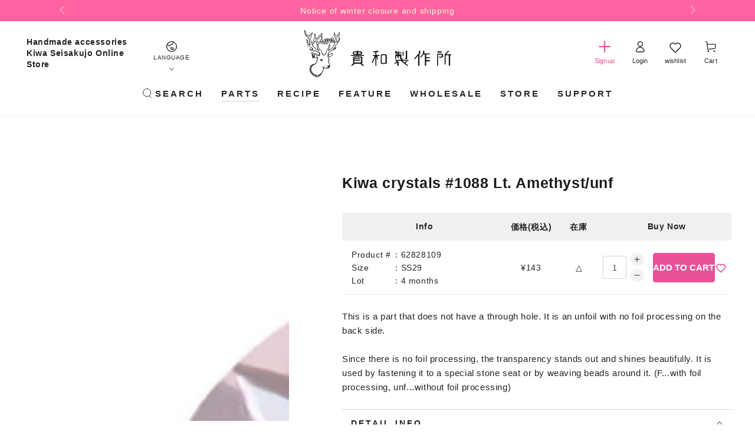

--- FILE ---
content_type: text/html; charset=utf-8
request_url: https://kiwaseisakujo.jp/en/collections/kiwa-crystal/products/kiwa-crystals-1088-lt-amethyst-unf
body_size: 41149
content:
<!doctype html>
<html class="no-js lang-en" lang="en">
  <head>
         







    <meta charset="utf-8">
    <meta http-equiv="X-UA-Compatible" content="IE=edge">
    <meta name="viewport" content="width=device-width,initial-scale=1">
    <meta name="theme-color" content="">
    <meta name="format-detection" content="telephone=no">
    <link rel="canonical" href="https://kiwaseisakujo.jp/en/products/kiwa-crystals-1088-lt-amethyst-unf">
    <link rel="preconnect" href="https://cdn.shopify.com" crossorigin><link rel="icon" type="image/png" href="//kiwaseisakujo.jp/cdn/shop/files/favicon.png?crop=center&height=32&v=1693197952&width=32">
      <link rel="apple-touch-icon" href="//kiwaseisakujo.jp/cdn/shop/files/favicon.png?crop=center&height=180&v=1693197952&width=180" sizes="180x180">
      <link rel="icon" type="image/png" href="//kiwaseisakujo.jp/cdn/shop/files/favicon.png?crop=center&height=192&v=1693197952&width=192" sizes="192x192"><title>
      Kiwa crystals #1088 Lt. Amethyst/unf
 &ndash; 貴和製作所オンラインストア</title><meta name="description" content="A part that is not open in a pass-through hole.Unfoils that don&#39;t have any foil on the back side.">

<meta property="og:site_name" content="貴和製作所オンラインストア">
<meta property="og:url" content="https://kiwaseisakujo.jp/en/products/kiwa-crystals-1088-lt-amethyst-unf">
<meta property="og:title" content="Kiwa crystals #1088 Lt. Amethyst/unf">
<meta property="og:type" content="product">
<meta property="og:description" content="A part that is not open in a pass-through hole.Unfoils that don&#39;t have any foil on the back side."><meta property="og:image" content="http://kiwaseisakujo.jp/cdn/shop/files/62828109.jpg?v=1694439234">
  <meta property="og:image:secure_url" content="https://kiwaseisakujo.jp/cdn/shop/files/62828109.jpg?v=1694439234">
  <meta property="og:image:width" content="450">
  <meta property="og:image:height" content="450"><meta property="og:price:amount" content="143">
  <meta property="og:price:currency" content="JPY"><meta name="twitter:site" content="@kiwa__online"><meta name="twitter:card" content="summary_large_image">
<meta name="twitter:title" content="Kiwa crystals #1088 Lt. Amethyst/unf">
<meta name="twitter:description" content="A part that is not open in a pass-through hole.Unfoils that don&#39;t have any foil on the back side.">

    <script src="//kiwaseisakujo.jp/cdn/shop/t/6/assets/wl-search.js?v=32468938063305887871727921247" async></script>

    <script src="//kiwaseisakujo.jp/cdn/shop/t/6/assets/vendor-v4.js" defer="defer"></script>
    <script src="//kiwaseisakujo.jp/cdn/shop/t/6/assets/constants.js?v=58251544750838685771692856809" defer="defer"></script>
    <script src="//kiwaseisakujo.jp/cdn/shop/t/6/assets/pubsub.js?v=158357773527763999511692856810" defer="defer"></script>
    <script src="//kiwaseisakujo.jp/cdn/shop/t/6/assets/global.js?v=54473530441622264991698400404" defer="defer"></script>
    <script src="//kiwaseisakujo.jp/cdn/shop/t/6/assets/wl-custom.js?v=99516999688267967551695787910" defer="defer"></script>

    <script>window.performance && window.performance.mark && window.performance.mark('shopify.content_for_header.start');</script><meta id="shopify-digital-wallet" name="shopify-digital-wallet" content="/75865030948/digital_wallets/dialog">
<meta name="shopify-checkout-api-token" content="260b77bd408bb3f6da6046aa74539cb2">
<meta id="in-context-paypal-metadata" data-shop-id="75865030948" data-venmo-supported="false" data-environment="production" data-locale="en_US" data-paypal-v4="true" data-currency="JPY">
<link rel="alternate" hreflang="x-default" href="https://kiwaseisakujo.jp/products/g-kiwacrystals-kc1000-0a-174">
<link rel="alternate" hreflang="ja-JP" href="https://kiwaseisakujo.jp/products/g-kiwacrystals-kc1000-0a-174">
<link rel="alternate" hreflang="en-JP" href="https://kiwaseisakujo.jp/en/products/kiwa-crystals-1088-lt-amethyst-unf">
<link rel="alternate" type="application/json+oembed" href="https://kiwaseisakujo.jp/en/products/kiwa-crystals-1088-lt-amethyst-unf.oembed">
<script async="async" src="/checkouts/internal/preloads.js?locale=en-JP"></script>
<script id="shopify-features" type="application/json">{"accessToken":"260b77bd408bb3f6da6046aa74539cb2","betas":["rich-media-storefront-analytics"],"domain":"kiwaseisakujo.jp","predictiveSearch":false,"shopId":75865030948,"locale":"en"}</script>
<script>var Shopify = Shopify || {};
Shopify.shop = "kiwaseisakujo.myshopify.com";
Shopify.locale = "en";
Shopify.currency = {"active":"JPY","rate":"1.0"};
Shopify.country = "JP";
Shopify.theme = {"name":"kiwaseisakujo\/main","id":153271304484,"schema_name":"Be Yours","schema_version":"6.9.1","theme_store_id":null,"role":"main"};
Shopify.theme.handle = "null";
Shopify.theme.style = {"id":null,"handle":null};
Shopify.cdnHost = "kiwaseisakujo.jp/cdn";
Shopify.routes = Shopify.routes || {};
Shopify.routes.root = "/en/";</script>
<script type="module">!function(o){(o.Shopify=o.Shopify||{}).modules=!0}(window);</script>
<script>!function(o){function n(){var o=[];function n(){o.push(Array.prototype.slice.apply(arguments))}return n.q=o,n}var t=o.Shopify=o.Shopify||{};t.loadFeatures=n(),t.autoloadFeatures=n()}(window);</script>
<script id="shop-js-analytics" type="application/json">{"pageType":"product"}</script>
<script defer="defer" async type="module" src="//kiwaseisakujo.jp/cdn/shopifycloud/shop-js/modules/v2/client.init-shop-cart-sync_DtuiiIyl.en.esm.js"></script>
<script defer="defer" async type="module" src="//kiwaseisakujo.jp/cdn/shopifycloud/shop-js/modules/v2/chunk.common_CUHEfi5Q.esm.js"></script>
<script type="module">
  await import("//kiwaseisakujo.jp/cdn/shopifycloud/shop-js/modules/v2/client.init-shop-cart-sync_DtuiiIyl.en.esm.js");
await import("//kiwaseisakujo.jp/cdn/shopifycloud/shop-js/modules/v2/chunk.common_CUHEfi5Q.esm.js");

  window.Shopify.SignInWithShop?.initShopCartSync?.({"fedCMEnabled":true,"windoidEnabled":true});

</script>
<script>(function() {
  var isLoaded = false;
  function asyncLoad() {
    if (isLoaded) return;
    isLoaded = true;
    var urls = ["https:\/\/customer-first-focus.b-cdn.net\/cffPCLoader_min.js?shop=kiwaseisakujo.myshopify.com","\/\/backinstock.useamp.com\/widget\/82638_1767159987.js?category=bis\u0026v=6\u0026shop=kiwaseisakujo.myshopify.com"];
    for (var i = 0; i < urls.length; i++) {
      var s = document.createElement('script');
      s.type = 'text/javascript';
      s.async = true;
      s.src = urls[i];
      var x = document.getElementsByTagName('script')[0];
      x.parentNode.insertBefore(s, x);
    }
  };
  if(window.attachEvent) {
    window.attachEvent('onload', asyncLoad);
  } else {
    window.addEventListener('load', asyncLoad, false);
  }
})();</script>
<script id="__st">var __st={"a":75865030948,"offset":32400,"reqid":"f717fbb6-6a18-4db0-85e0-f601066488e8-1767592476","pageurl":"kiwaseisakujo.jp\/en\/collections\/kiwa-crystal\/products\/kiwa-crystals-1088-lt-amethyst-unf","u":"ed1f1b8a0928","p":"product","rtyp":"product","rid":8707833921828};</script>
<script>window.ShopifyPaypalV4VisibilityTracking = true;</script>
<script id="captcha-bootstrap">!function(){'use strict';const t='contact',e='account',n='new_comment',o=[[t,t],['blogs',n],['comments',n],[t,'customer']],c=[[e,'customer_login'],[e,'guest_login'],[e,'recover_customer_password'],[e,'create_customer']],r=t=>t.map((([t,e])=>`form[action*='/${t}']:not([data-nocaptcha='true']) input[name='form_type'][value='${e}']`)).join(','),a=t=>()=>t?[...document.querySelectorAll(t)].map((t=>t.form)):[];function s(){const t=[...o],e=r(t);return a(e)}const i='password',u='form_key',d=['recaptcha-v3-token','g-recaptcha-response','h-captcha-response',i],f=()=>{try{return window.sessionStorage}catch{return}},m='__shopify_v',_=t=>t.elements[u];function p(t,e,n=!1){try{const o=window.sessionStorage,c=JSON.parse(o.getItem(e)),{data:r}=function(t){const{data:e,action:n}=t;return t[m]||n?{data:e,action:n}:{data:t,action:n}}(c);for(const[e,n]of Object.entries(r))t.elements[e]&&(t.elements[e].value=n);n&&o.removeItem(e)}catch(o){console.error('form repopulation failed',{error:o})}}const l='form_type',E='cptcha';function T(t){t.dataset[E]=!0}const w=window,h=w.document,L='Shopify',v='ce_forms',y='captcha';let A=!1;((t,e)=>{const n=(g='f06e6c50-85a8-45c8-87d0-21a2b65856fe',I='https://cdn.shopify.com/shopifycloud/storefront-forms-hcaptcha/ce_storefront_forms_captcha_hcaptcha.v1.5.2.iife.js',D={infoText:'Protected by hCaptcha',privacyText:'Privacy',termsText:'Terms'},(t,e,n)=>{const o=w[L][v],c=o.bindForm;if(c)return c(t,g,e,D).then(n);var r;o.q.push([[t,g,e,D],n]),r=I,A||(h.body.append(Object.assign(h.createElement('script'),{id:'captcha-provider',async:!0,src:r})),A=!0)});var g,I,D;w[L]=w[L]||{},w[L][v]=w[L][v]||{},w[L][v].q=[],w[L][y]=w[L][y]||{},w[L][y].protect=function(t,e){n(t,void 0,e),T(t)},Object.freeze(w[L][y]),function(t,e,n,w,h,L){const[v,y,A,g]=function(t,e,n){const i=e?o:[],u=t?c:[],d=[...i,...u],f=r(d),m=r(i),_=r(d.filter((([t,e])=>n.includes(e))));return[a(f),a(m),a(_),s()]}(w,h,L),I=t=>{const e=t.target;return e instanceof HTMLFormElement?e:e&&e.form},D=t=>v().includes(t);t.addEventListener('submit',(t=>{const e=I(t);if(!e)return;const n=D(e)&&!e.dataset.hcaptchaBound&&!e.dataset.recaptchaBound,o=_(e),c=g().includes(e)&&(!o||!o.value);(n||c)&&t.preventDefault(),c&&!n&&(function(t){try{if(!f())return;!function(t){const e=f();if(!e)return;const n=_(t);if(!n)return;const o=n.value;o&&e.removeItem(o)}(t);const e=Array.from(Array(32),(()=>Math.random().toString(36)[2])).join('');!function(t,e){_(t)||t.append(Object.assign(document.createElement('input'),{type:'hidden',name:u})),t.elements[u].value=e}(t,e),function(t,e){const n=f();if(!n)return;const o=[...t.querySelectorAll(`input[type='${i}']`)].map((({name:t})=>t)),c=[...d,...o],r={};for(const[a,s]of new FormData(t).entries())c.includes(a)||(r[a]=s);n.setItem(e,JSON.stringify({[m]:1,action:t.action,data:r}))}(t,e)}catch(e){console.error('failed to persist form',e)}}(e),e.submit())}));const S=(t,e)=>{t&&!t.dataset[E]&&(n(t,e.some((e=>e===t))),T(t))};for(const o of['focusin','change'])t.addEventListener(o,(t=>{const e=I(t);D(e)&&S(e,y())}));const B=e.get('form_key'),M=e.get(l),P=B&&M;t.addEventListener('DOMContentLoaded',(()=>{const t=y();if(P)for(const e of t)e.elements[l].value===M&&p(e,B);[...new Set([...A(),...v().filter((t=>'true'===t.dataset.shopifyCaptcha))])].forEach((e=>S(e,t)))}))}(h,new URLSearchParams(w.location.search),n,t,e,['guest_login'])})(!1,!0)}();</script>
<script integrity="sha256-4kQ18oKyAcykRKYeNunJcIwy7WH5gtpwJnB7kiuLZ1E=" data-source-attribution="shopify.loadfeatures" defer="defer" src="//kiwaseisakujo.jp/cdn/shopifycloud/storefront/assets/storefront/load_feature-a0a9edcb.js" crossorigin="anonymous"></script>
<script data-source-attribution="shopify.dynamic_checkout.dynamic.init">var Shopify=Shopify||{};Shopify.PaymentButton=Shopify.PaymentButton||{isStorefrontPortableWallets:!0,init:function(){window.Shopify.PaymentButton.init=function(){};var t=document.createElement("script");t.src="https://kiwaseisakujo.jp/cdn/shopifycloud/portable-wallets/latest/portable-wallets.en.js",t.type="module",document.head.appendChild(t)}};
</script>
<script data-source-attribution="shopify.dynamic_checkout.buyer_consent">
  function portableWalletsHideBuyerConsent(e){var t=document.getElementById("shopify-buyer-consent"),n=document.getElementById("shopify-subscription-policy-button");t&&n&&(t.classList.add("hidden"),t.setAttribute("aria-hidden","true"),n.removeEventListener("click",e))}function portableWalletsShowBuyerConsent(e){var t=document.getElementById("shopify-buyer-consent"),n=document.getElementById("shopify-subscription-policy-button");t&&n&&(t.classList.remove("hidden"),t.removeAttribute("aria-hidden"),n.addEventListener("click",e))}window.Shopify?.PaymentButton&&(window.Shopify.PaymentButton.hideBuyerConsent=portableWalletsHideBuyerConsent,window.Shopify.PaymentButton.showBuyerConsent=portableWalletsShowBuyerConsent);
</script>
<script data-source-attribution="shopify.dynamic_checkout.cart.bootstrap">document.addEventListener("DOMContentLoaded",(function(){function t(){return document.querySelector("shopify-accelerated-checkout-cart, shopify-accelerated-checkout")}if(t())Shopify.PaymentButton.init();else{new MutationObserver((function(e,n){t()&&(Shopify.PaymentButton.init(),n.disconnect())})).observe(document.body,{childList:!0,subtree:!0})}}));
</script>
<link id="shopify-accelerated-checkout-styles" rel="stylesheet" media="screen" href="https://kiwaseisakujo.jp/cdn/shopifycloud/portable-wallets/latest/accelerated-checkout-backwards-compat.css" crossorigin="anonymous">
<style id="shopify-accelerated-checkout-cart">
        #shopify-buyer-consent {
  margin-top: 1em;
  display: inline-block;
  width: 100%;
}

#shopify-buyer-consent.hidden {
  display: none;
}

#shopify-subscription-policy-button {
  background: none;
  border: none;
  padding: 0;
  text-decoration: underline;
  font-size: inherit;
  cursor: pointer;
}

#shopify-subscription-policy-button::before {
  box-shadow: none;
}

      </style>
<script id="sections-script" data-sections="header,footer" defer="defer" src="//kiwaseisakujo.jp/cdn/shop/t/6/compiled_assets/scripts.js?43950"></script>
<script>window.performance && window.performance.mark && window.performance.mark('shopify.content_for_header.end');</script>

<style data-shopify>
  
  
  
  
  

  :root {
    --be-yours-version: "6.9.1";
    --font-body-family: "游ゴシック体", YuGothic, "Yu Gothic M", "游ゴシック Medium", "Yu Gothic Medium", -apple-system, BlinkMacSystemFont, "ヒラギノ角ゴ ProN W3", "Hiragino Kaku Gothic ProN W3", HiraKakuProN-W3, "ヒラギノ角ゴ ProN", "Hiragino Kaku Gothic ProN", "ヒラギノ角ゴ Pro", "Hiragino Kaku Gothic Pro", "メイリオ", Meiryo, Osaka, "ＭＳ Ｐゴシック", "MS PGothic", sans-serif;
    --font-body-style: normal;
    --font-body-weight: 400;

    --font-heading-family: "游ゴシック体", YuGothic, "Yu Gothic M", "游ゴシック Medium", "Yu Gothic Medium", -apple-system, BlinkMacSystemFont, "ヒラギノ角ゴ ProN W3", "Hiragino Kaku Gothic ProN W3", HiraKakuProN-W3, "ヒラギノ角ゴ ProN", "Hiragino Kaku Gothic ProN", "ヒラギノ角ゴ Pro", "Hiragino Kaku Gothic Pro", "メイリオ", Meiryo, Osaka, "ＭＳ Ｐゴシック", "MS PGothic", sans-serif;
    --font-heading-style: normal;
    --font-heading-weight: 700;

    --font-body-scale: 1.0;
    --font-heading-scale: 1.0;

    --font-navigation-family: var(--font-heading-family);
    --font-navigation-size: 15px;
    --font-navigation-weight: var(--font-heading-weight);
    --font-button-family: var(--font-body-family);
    --font-button-size: 16px;
    --font-button-baseline: 0.2rem;
    --font-price-family: var(--font-heading-family);
    --font-price-scale: var(--font-heading-scale);

    --color-base-text: 33, 35, 38;
    --color-base-background: 255, 255, 255;
    --color-base-solid-button-labels: 255, 255, 255;
    --color-base-outline-button-labels: 163, 163, 163;
    --color-base-accent: 32, 32, 32;
    --color-base-kiwa-accent: 232, 82, 152;
    --color-base-heading: 26, 27, 24;
    --color-base-border: 210, 213, 217;
    --color-placeholder: 243, 243, 243;
    --color-overlay: 33, 35, 38;
    --color-keyboard-focus: 135, 173, 245;
    --color-shadow: 168, 232, 226;
    --shadow-opacity: 1;

    --color-background-dark: 235, 235, 235;
    --color-price: #1a1b18;
    --color-sale-price: #d72c0d;
    --color-reviews: #ffb503;
    --color-critical: #d72c0d;
    --color-success: #008060;

    --payment-terms-background-color: #ffffff;
    --page-width: 120rem;
    --page-width-margin: 0rem;

    --card-color-scheme: var(--color-placeholder);
    --card-text-alignment: left;
    --card-flex-alignment: flex-left;
    --card-image-padding: 0px;
    --card-border-width: 0px;
    --card-radius: 0px;
    --card-shadow-horizontal-offset: 0px;
    --card-shadow-vertical-offset: 0px;

    --button-radius: 2px;
    --button-border-width: 1px;
    --button-shadow-horizontal-offset: 0px;
    --button-shadow-vertical-offset: 0px;

    --spacing-sections-desktop: 32px;
    --spacing-sections-mobile: 22px;
  }

  *,
  *::before,
  *::after {
    box-sizing: inherit;
  }

  html {
    box-sizing: border-box;
    font-size: calc(var(--font-body-scale) * 62.5%);
    height: 100%;
  }

  body {
    min-height: 100%;
    margin: 0;
    font-size: 1.5rem;
    letter-spacing: 0.06rem;
    line-height: calc(1 + 0.8 / var(--font-body-scale));
    font-family: var(--font-body-family);
    font-style: var(--font-body-style);
    font-weight: var(--font-body-weight);
  }

  @media screen and (min-width: 750px) {
    body {
      font-size: 1.6rem;
    }
  }</style><link href="//kiwaseisakujo.jp/cdn/shop/t/6/assets/base.css?v=158177692994605833161704467391" rel="stylesheet" type="text/css" media="all" /><link rel="stylesheet" href="//kiwaseisakujo.jp/cdn/shop/t/6/assets/component-predictive-search.css?v=21505439471608135461688635235" media="print" onload="this.media='all'"><link rel="stylesheet" href="//kiwaseisakujo.jp/cdn/shop/t/6/assets/component-quick-view.css?v=147330403504832757041688635235" media="print" onload="this.media='all'"><link rel="stylesheet" href="//kiwaseisakujo.jp/cdn/shop/t/6/assets/component-color-swatches.css?v=128638073195889574301688635230" media="print" onload="this.media='all'">
    <link rel="stylesheet" href="//kiwaseisakujo.jp/cdn/shop/t/6/assets/wl-product.css?v=123543539153432973591719568821">
    
    <link rel="stylesheet" href="//kiwaseisakujo.jp/cdn/shop/t/6/assets/swiper-bundle.min.css?v=35049300365071119411689745208">
    <link rel="stylesheet" href="//kiwaseisakujo.jp/cdn/shop/t/6/assets/news-template.css?v=92578016889772004911695792773">
    <link rel="stylesheet" href="//kiwaseisakujo.jp/cdn/shop/t/6/assets/swym-custom-wishlist.css?v=55741258792268667331695697986">
    <script>document.documentElement.className = document.documentElement.className.replace('no-js', 'js');</script>
    <script src="https://ajaxzip3.github.io/ajaxzip3.js" charset="UTF-8" defer="defer"></script>
    <style>
      #cffPCbootstrapContainer .modal-dialog{
        margin-top:5vh !important;
      }
    </style>
  <!-- BEGIN app block: shopify://apps/langshop/blocks/sdk/84899e01-2b29-42af-99d6-46d16daa2111 --><!-- BEGIN app snippet: config --><script type="text/javascript">
    /** Workaround for backward compatibility with old versions of localized themes */
    if (window.LangShopConfig && window.LangShopConfig.themeDynamics && window.LangShopConfig.themeDynamics.length) {
        themeDynamics = window.LangShopConfig.themeDynamics;
    } else {
        themeDynamics = [];
    }

    window.LangShopConfig = {
    "currentLanguage": "en",
    "currentCurrency": "jpy",
    "currentCountry": "JP",
    "shopifyLocales": [{"code":"ja","name":"Japanese","endonym_name":"日本語","rootUrl":"\/"},{"code":"en","name":"English","endonym_name":"English","rootUrl":"\/en"}    ],
    "shopifyCountries": [{"code":"JP","name":"Japan", "currency":"JPY"}    ],
    "shopifyCurrencies": ["JPY"],
    "originalLanguage": {"code":"ja","alias":null,"title":"Japanese","icon":null,"published":true,"active":false},
    "targetLanguages": [{"code":"en","title":"English","available":true,"published":true,"active":true}],
    "languagesSwitchers": {"languageCurrency":{"status":"published","desktop":{"isActive":false,"generalCustomize":{"template":0,"displayed":"language","language":"code","languageFlag":true,"currency":"code","currencyFlag":true,"switcher":"floating","position":"top-left","verticalSliderValue":5,"verticalSliderDimension":"px","horizontalSliderValue":5,"horizontalSliderDimension":"px"},"advancedCustomize":{"switcherStyle":{"flagRounding":0,"flagRoundingDimension":"px","flagPosition":"left","backgroundColor":"#FFFFFF","padding":{"left":16,"top":14,"right":16,"bottom":14},"paddingDimension":"px","fontSize":18,"fontSizeDimension":"px","fontFamily":"inherit","fontColor":"#202223","borderWidth":0,"borderWidthDimension":"px","borderRadius":0,"borderRadiusDimension":"px","borderColor":"#FFFFFF"},"dropDownStyle":{"backgroundColor":"#FFFFFF","padding":{"left":16,"top":12,"right":16,"bottom":12},"paddingDimension":"px","fontSize":18,"fontSizeDimension":"px","fontFamily":"inherit","fontColor":"#202223","borderWidth":0,"borderWidthDimension":"px","borderRadius":0,"borderRadiusDimension":"px","borderColor":"#FFFFFF"},"arrow":{"size":6,"sizeDimension":"px","color":"#1D1D1D"}}},"mobile":{"isActive":false,"sameAsDesktop":false,"generalCustomize":{"template":0,"displayed":"language-currency","language":"name","languageFlag":true,"currency":"code","currencyFlag":true,"switcher":"floating","position":"top-left","verticalSliderValue":15,"verticalSliderDimension":"px","horizontalSliderValue":15,"horizontalSliderDimension":"px"},"advancedCustomize":{"switcherStyle":{"flagRounding":0,"flagRoundingDimension":"px","flagPosition":"left","backgroundColor":"#FFFFFF","padding":{"left":16,"top":14,"right":16,"bottom":14},"paddingDimension":"px","fontSize":18,"fontSizeDimension":"px","fontFamily":"inherit","fontColor":"#202223","borderWidth":0,"borderWidthDimension":"px","borderRadius":0,"borderRadiusDimension":"px","borderColor":"#FFFFFF"},"dropDownStyle":{"backgroundColor":"#FFFFFF","padding":{"left":16,"top":12,"right":16,"bottom":12},"paddingDimension":"px","fontSize":18,"fontSizeDimension":"px","fontFamily":"inherit","fontColor":"#202223","borderWidth":0,"borderWidthDimension":"px","borderRadius":0,"borderRadiusDimension":"px","borderColor":"#FFFFFF"},"arrow":{"size":6,"sizeDimension":"px","color":"#1D1D1D"}}}},"autoDetection":{"status":"admin-only","alertType":"popup","popupContainer":{"position":"center","backgroundColor":"#FFFFFF","width":700,"widthDimension":"px","padding":{"left":20,"top":20,"right":20,"bottom":20},"paddingDimension":"px","borderWidth":0,"borderWidthDimension":"px","borderRadius":8,"borderRadiusDimension":"px","borderColor":"#FFFFFF","fontSize":18,"fontSizeDimension":"px","fontFamily":"inherit","fontColor":"#202223"},"bannerContainer":{"position":"top","backgroundColor":"#FFFFFF","width":8,"widthDimension":"px","padding":{"left":20,"top":20,"right":20,"bottom":20},"paddingDimension":"px","borderWidth":0,"borderWidthDimension":"px","borderRadius":8,"borderRadiusDimension":"px","borderColor":"#FFFFFF","fontSize":18,"fontSizeDimension":"px","fontFamily":"inherit","fontColor":"#202223"},"selectorContainer":{"backgroundColor":"#FFFFFF","padding":{"left":8,"top":8,"right":8,"bottom":8},"paddingDimension":"px","borderWidth":0,"borderWidthDimension":"px","borderRadius":8,"borderRadiusDimension":"px","borderColor":"#FFFFFF","fontSize":18,"fontSizeDimension":"px","fontFamily":"inherit","fontColor":"#202223"},"button":{"backgroundColor":"#FFFFFF","padding":{"left":8,"top":8,"right":8,"bottom":8},"paddingDimension":"px","borderWidth":0,"borderWidthDimension":"px","borderRadius":8,"borderRadiusDimension":"px","borderColor":"#FFFFFF","fontSize":18,"fontSizeDimension":"px","fontFamily":"inherit","fontColor":"#202223"},"closeIcon":{"size":16,"sizeDimension":"px","color":"#1D1D1D"}}},
    "defaultCurrency": {"code":"jpy","title":"Yen","icon":null,"rate":146.062,"formatWithCurrency":"¥{{amount}} JPY","formatWithoutCurrency":"¥{{amount}}"},
    "targetCurrencies": [],
    "currenciesSwitchers": [{"id":86416964,"title":null,"type":"dropdown","status":"admin-only","display":"all","position":"bottom-left","offset":"10px","shortTitles":false,"isolateStyles":true,"icons":"rounded","sprite":"flags","defaultStyles":true,"devices":{"mobile":{"visible":true,"minWidth":null,"maxWidth":{"value":480,"dimension":"px"}},"tablet":{"visible":true,"minWidth":{"value":481,"dimension":"px"},"maxWidth":{"value":1023,"dimension":"px"}},"desktop":{"visible":true,"minWidth":{"value":1024,"dimension":"px"},"maxWidth":null}},"styles":{"dropdown":{"activeContainer":{"padding":{"top":{"value":8,"dimension":"px"},"right":{"value":10,"dimension":"px"},"bottom":{"value":8,"dimension":"px"},"left":{"value":10,"dimension":"px"}},"background":"rgba(255,255,255,.95)","borderRadius":{"topLeft":{"value":0,"dimension":"px"},"topRight":{"value":0,"dimension":"px"},"bottomLeft":{"value":0,"dimension":"px"},"bottomRight":{"value":0,"dimension":"px"}},"borderTop":{"color":"rgba(224, 224, 224, 1)","style":"solid","width":{"value":1,"dimension":"px"}},"borderRight":{"color":"rgba(224, 224, 224, 1)","style":"solid","width":{"value":1,"dimension":"px"}},"borderBottom":{"color":"rgba(224, 224, 224, 1)","style":"solid","width":{"value":1,"dimension":"px"}},"borderLeft":{"color":"rgba(224, 224, 224, 1)","style":"solid","width":{"value":1,"dimension":"px"}}},"activeContainerHovered":null,"activeItem":{"fontSize":{"value":13,"dimension":"px"},"fontFamily":"Open Sans","color":"rgba(39, 46, 49, 1)"},"activeItemHovered":null,"activeItemIcon":{"offset":{"value":10,"dimension":"px"},"position":"left"},"dropdownContainer":{"animation":"sliding","background":"rgba(255,255,255,.95)","borderRadius":{"topLeft":{"value":0,"dimension":"px"},"topRight":{"value":0,"dimension":"px"},"bottomLeft":{"value":0,"dimension":"px"},"bottomRight":{"value":0,"dimension":"px"}},"borderTop":{"color":"rgba(224, 224, 224, 1)","style":"solid","width":{"value":1,"dimension":"px"}},"borderRight":{"color":"rgba(224, 224, 224, 1)","style":"solid","width":{"value":1,"dimension":"px"}},"borderBottom":{"color":"rgba(224, 224, 224, 1)","style":"solid","width":{"value":1,"dimension":"px"}},"borderLeft":{"color":"rgba(224, 224, 224, 1)","style":"solid","width":{"value":1,"dimension":"px"}},"padding":{"top":{"value":0,"dimension":"px"},"right":{"value":0,"dimension":"px"},"bottom":{"value":0,"dimension":"px"},"left":{"value":0,"dimension":"px"}}},"dropdownContainerHovered":null,"dropdownItem":{"padding":{"top":{"value":8,"dimension":"px"},"right":{"value":10,"dimension":"px"},"bottom":{"value":8,"dimension":"px"},"left":{"value":10,"dimension":"px"}},"fontSize":{"value":13,"dimension":"px"},"fontFamily":"Open Sans","color":"rgba(39, 46, 49, 1)"},"dropdownItemHovered":{"color":"rgba(27, 160, 227, 1)"},"dropdownItemIcon":{"position":"left","offset":{"value":10,"dimension":"px"}},"arrow":{"color":"rgba(39, 46, 49, 1)","position":"right","offset":{"value":20,"dimension":"px"},"size":{"value":6,"dimension":"px"}}},"inline":{"container":{"background":"rgba(255,255,255,.95)","borderRadius":{"topLeft":{"value":4,"dimension":"px"},"topRight":{"value":4,"dimension":"px"},"bottomLeft":{"value":4,"dimension":"px"},"bottomRight":{"value":4,"dimension":"px"}},"borderTop":{"color":"rgba(224, 224, 224, 1)","style":"solid","width":{"value":1,"dimension":"px"}},"borderRight":{"color":"rgba(224, 224, 224, 1)","style":"solid","width":{"value":1,"dimension":"px"}},"borderBottom":{"color":"rgba(224, 224, 224, 1)","style":"solid","width":{"value":1,"dimension":"px"}},"borderLeft":{"color":"rgba(224, 224, 224, 1)","style":"solid","width":{"value":1,"dimension":"px"}}},"containerHovered":null,"item":{"background":"transparent","padding":{"top":{"value":8,"dimension":"px"},"right":{"value":10,"dimension":"px"},"bottom":{"value":8,"dimension":"px"},"left":{"value":10,"dimension":"px"}},"fontSize":{"value":13,"dimension":"px"},"fontFamily":"Open Sans","color":"rgba(39, 46, 49, 1)"},"itemHovered":{"background":"rgba(245, 245, 245, 1)","color":"rgba(39, 46, 49, 1)"},"itemActive":{"background":"rgba(245, 245, 245, 1)","color":"rgba(27, 160, 227, 1)"},"itemIcon":{"position":"left","offset":{"value":10,"dimension":"px"}}},"ios":{"activeContainer":{"padding":{"top":{"value":0,"dimension":"px"},"right":{"value":0,"dimension":"px"},"bottom":{"value":0,"dimension":"px"},"left":{"value":0,"dimension":"px"}},"background":"rgba(255,255,255,.95)","borderRadius":{"topLeft":{"value":0,"dimension":"px"},"topRight":{"value":0,"dimension":"px"},"bottomLeft":{"value":0,"dimension":"px"},"bottomRight":{"value":0,"dimension":"px"}},"borderTop":{"color":"rgba(224, 224, 224, 1)","style":"solid","width":{"value":1,"dimension":"px"}},"borderRight":{"color":"rgba(224, 224, 224, 1)","style":"solid","width":{"value":1,"dimension":"px"}},"borderBottom":{"color":"rgba(224, 224, 224, 1)","style":"solid","width":{"value":1,"dimension":"px"}},"borderLeft":{"color":"rgba(224, 224, 224, 1)","style":"solid","width":{"value":1,"dimension":"px"}}},"activeContainerHovered":null,"activeItem":{"fontSize":{"value":13,"dimension":"px"},"fontFamily":"Open Sans","color":"rgba(39, 46, 49, 1)","padding":{"top":{"value":8,"dimension":"px"},"right":{"value":10,"dimension":"px"},"bottom":{"value":8,"dimension":"px"},"left":{"value":10,"dimension":"px"}}},"activeItemHovered":null,"activeItemIcon":{"position":"left","offset":{"value":10,"dimension":"px"}},"modalOverlay":{"background":"rgba(0, 0, 0, 0.7)"},"wheelButtonsContainer":{"background":"rgba(255, 255, 255, 1)","padding":{"top":{"value":8,"dimension":"px"},"right":{"value":10,"dimension":"px"},"bottom":{"value":8,"dimension":"px"},"left":{"value":10,"dimension":"px"}},"borderTop":{"color":"rgba(224, 224, 224, 1)","style":"solid","width":{"value":0,"dimension":"px"}},"borderRight":{"color":"rgba(224, 224, 224, 1)","style":"solid","width":{"value":0,"dimension":"px"}},"borderBottom":{"color":"rgba(224, 224, 224, 1)","style":"solid","width":{"value":1,"dimension":"px"}},"borderLeft":{"color":"rgba(224, 224, 224, 1)","style":"solid","width":{"value":0,"dimension":"px"}}},"wheelCloseButton":{"fontSize":{"value":14,"dimension":"px"},"fontFamily":"Open Sans","color":"rgba(39, 46, 49, 1)","fontWeight":"bold"},"wheelCloseButtonHover":null,"wheelSubmitButton":{"fontSize":{"value":14,"dimension":"px"},"fontFamily":"Open Sans","color":"rgba(39, 46, 49, 1)","fontWeight":"bold"},"wheelSubmitButtonHover":null,"wheelPanelContainer":{"background":"rgba(255, 255, 255, 1)"},"wheelLine":{"borderTop":{"color":"rgba(224, 224, 224, 1)","style":"solid","width":{"value":1,"dimension":"px"}},"borderRight":{"color":"rgba(224, 224, 224, 1)","style":"solid","width":{"value":0,"dimension":"px"}},"borderBottom":{"color":"rgba(224, 224, 224, 1)","style":"solid","width":{"value":1,"dimension":"px"}},"borderLeft":{"color":"rgba(224, 224, 224, 1)","style":"solid","width":{"value":0,"dimension":"px"}}},"wheelItem":{"background":"transparent","padding":{"top":{"value":8,"dimension":"px"},"right":{"value":10,"dimension":"px"},"bottom":{"value":8,"dimension":"px"},"left":{"value":10,"dimension":"px"}},"fontSize":{"value":13,"dimension":"px"},"fontFamily":"Open Sans","color":"rgba(39, 46, 49, 1)","justifyContent":"flex-start"},"wheelItemIcon":{"position":"left","offset":{"value":10,"dimension":"px"}}},"modal":{"activeContainer":{"padding":{"top":{"value":0,"dimension":"px"},"right":{"value":0,"dimension":"px"},"bottom":{"value":0,"dimension":"px"},"left":{"value":0,"dimension":"px"}},"background":"rgba(255,255,255,.95)","borderRadius":{"topLeft":{"value":0,"dimension":"px"},"topRight":{"value":0,"dimension":"px"},"bottomLeft":{"value":0,"dimension":"px"},"bottomRight":{"value":0,"dimension":"px"}},"borderTop":{"color":"rgba(224, 224, 224, 1)","style":"solid","width":{"value":1,"dimension":"px"}},"borderRight":{"color":"rgba(224, 224, 224, 1)","style":"solid","width":{"value":1,"dimension":"px"}},"borderBottom":{"color":"rgba(224, 224, 224, 1)","style":"solid","width":{"value":1,"dimension":"px"}},"borderLeft":{"color":"rgba(224, 224, 224, 1)","style":"solid","width":{"value":1,"dimension":"px"}}},"activeContainerHovered":null,"activeItem":{"fontSize":{"value":13,"dimension":"px"},"fontFamily":"Open Sans","color":"rgba(39, 46, 49, 1)","padding":{"top":{"value":8,"dimension":"px"},"right":{"value":10,"dimension":"px"},"bottom":{"value":8,"dimension":"px"},"left":{"value":10,"dimension":"px"}}},"activeItemHovered":null,"activeItemIcon":{"position":"left","offset":{"value":10,"dimension":"px"}},"modalOverlay":{"background":"rgba(0, 0, 0, 0.7)"},"modalContent":{"animation":"sliding-down","background":"rgba(255, 255, 255, 1)","maxHeight":{"value":80,"dimension":"vh"},"maxWidth":{"value":80,"dimension":"vw"},"width":{"value":320,"dimension":"px"}},"modalContentHover":null,"modalItem":{"reverseElements":true,"fontSize":{"value":11,"dimension":"px"},"fontFamily":"Open Sans","color":"rgba(102, 102, 102, 1)","textTransform":"uppercase","fontWeight":"bold","justifyContent":"space-between","letterSpacing":{"value":3,"dimension":"px"},"padding":{"top":{"value":20,"dimension":"px"},"right":{"value":26,"dimension":"px"},"bottom":{"value":20,"dimension":"px"},"left":{"value":26,"dimension":"px"}}},"modalItemIcon":{"offset":{"value":20,"dimension":"px"}},"modalItemRadio":{"size":{"value":20,"dimension":"px"},"offset":{"value":20,"dimension":"px"},"color":"rgba(193, 202, 202, 1)"},"modalItemHovered":{"background":"rgba(255, 103, 99, 0.5)","color":"rgba(254, 236, 233, 1)"},"modalItemHoveredRadio":{"size":{"value":20,"dimension":"px"},"offset":{"value":20,"dimension":"px"},"color":"rgba(254, 236, 233, 1)"},"modalActiveItem":{"fontSize":{"value":15,"dimension":"px"},"color":"rgba(254, 236, 233, 1)","background":"rgba(255, 103, 99, 1)"},"modalActiveItemRadio":{"size":{"value":24,"dimension":"px"},"offset":{"value":18,"dimension":"px"},"color":"rgba(255, 255, 255, 1)"},"modalActiveItemHovered":null,"modalActiveItemHoveredRadio":null},"select":{"container":{"background":"rgba(255,255,255, 1)","borderRadius":{"topLeft":{"value":4,"dimension":"px"},"topRight":{"value":4,"dimension":"px"},"bottomLeft":{"value":4,"dimension":"px"},"bottomRight":{"value":4,"dimension":"px"}},"borderTop":{"color":"rgba(204, 204, 204, 1)","style":"solid","width":{"value":1,"dimension":"px"}},"borderRight":{"color":"rgba(204, 204, 204, 1)","style":"solid","width":{"value":1,"dimension":"px"}},"borderBottom":{"color":"rgba(204, 204, 204, 1)","style":"solid","width":{"value":1,"dimension":"px"}},"borderLeft":{"color":"rgba(204, 204, 204, 1)","style":"solid","width":{"value":1,"dimension":"px"}}},"text":{"padding":{"top":{"value":5,"dimension":"px"},"right":{"value":8,"dimension":"px"},"bottom":{"value":5,"dimension":"px"},"left":{"value":8,"dimension":"px"}},"fontSize":{"value":13,"dimension":"px"},"fontFamily":"Open Sans","color":"rgba(39, 46, 49, 1)"}}}}],
    "languageDetection": "browser",
    "languagesCountries": [{"code":"ja","countries":["jp"]},{"code":"en","countries":["as","ai","ag","ar","aw","au","bs","bh","bd","bb","bz","bm","bw","br","io","bn","kh","cm","ca","ky","cx","cc","ck","cr","cy","dk","dm","eg","et","fk","fj","gm","gh","gi","gr","gl","gd","gu","gg","gy","hk","is","in","id","ie","im","il","jm","je","jo","ke","ki","kr","kw","la","lb","ls","lr","ly","my","mv","mt","mh","mu","fm","mc","ms","na","nr","np","an","nz","ni","ng","nu","nf","mp","om","pk","pw","pa","pg","ph","pn","pr","qa","rw","sh","kn","lc","vc","ws","sc","sl","sg","sb","so","za","gs","lk","sd","sr","sz","sy","tz","th","tl","tk","to","tt","tc","tv","ug","ua","ae","gb","us","um","vu","vn","vg","vi","zm","zw","bq","ss","sx","cw"]}],
    "languagesBrowsers": [{"code":"ja","browsers":["ja"]},{"code":"en","browsers":["en"]}],
    "currencyDetection": "language",
    "currenciesLanguages": null,
    "currenciesCountries": null,
    "recommendationAlert": {"type":"banner","status":"disabled","isolateStyles":true,"styles":{"banner":{"bannerContainer":{"position":"top","spacing":10,"borderTop":{"color":"rgba(0,0,0,0.2)","style":"solid","width":{"value":0,"dimension":"px"}},"borderRadius":{"topLeft":{"value":0,"dimension":"px"},"topRight":{"value":0,"dimension":"px"},"bottomLeft":{"value":0,"dimension":"px"},"bottomRight":{"value":0,"dimension":"px"}},"borderRight":{"color":"rgba(0,0,0,0.2)","style":"solid","width":{"value":0,"dimension":"px"}},"borderBottom":{"color":"rgba(0,0,0,0.2)","style":"solid","width":{"value":1,"dimension":"px"}},"borderLeft":{"color":"rgba(0,0,0,0.2)","style":"solid","width":{"value":0,"dimension":"px"}},"padding":{"top":{"value":15,"dimension":"px"},"right":{"value":20,"dimension":"px"},"bottom":{"value":15,"dimension":"px"},"left":{"value":20,"dimension":"px"}},"background":"rgba(255, 255, 255, 1)"},"bannerMessage":{"fontSize":{"value":16,"dimension":"px"},"fontFamily":"Open Sans","fontStyle":"normal","fontWeight":"normal","lineHeight":"1.5","color":"rgba(39, 46, 49, 1)"},"selectorContainer":{"background":"rgba(244,244,244, 1)","borderRadius":{"topLeft":{"value":2,"dimension":"px"},"topRight":{"value":2,"dimension":"px"},"bottomLeft":{"value":2,"dimension":"px"},"bottomRight":{"value":2,"dimension":"px"}},"borderTop":{"color":"rgba(204, 204, 204, 1)","style":"solid","width":{"value":0,"dimension":"px"}},"borderRight":{"color":"rgba(204, 204, 204, 1)","style":"solid","width":{"value":0,"dimension":"px"}},"borderBottom":{"color":"rgba(204, 204, 204, 1)","style":"solid","width":{"value":0,"dimension":"px"}},"borderLeft":{"color":"rgba(204, 204, 204, 1)","style":"solid","width":{"value":0,"dimension":"px"}}},"selectorContainerHovered":null,"selectorText":{"padding":{"top":{"value":8,"dimension":"px"},"right":{"value":8,"dimension":"px"},"bottom":{"value":8,"dimension":"px"},"left":{"value":8,"dimension":"px"}},"fontSize":{"value":16,"dimension":"px"},"fontFamily":"Open Sans","fontStyle":"normal","fontWeight":"normal","lineHeight":"1.5","color":"rgba(39, 46, 49, 1)"},"selectorTextHovered":null,"changeButton":{"borderTop":{"color":"transparent","style":"solid","width":{"value":0,"dimension":"px"}},"borderRight":{"color":"transparent","style":"solid","width":{"value":0,"dimension":"px"}},"borderBottom":{"color":"transparent","style":"solid","width":{"value":0,"dimension":"px"}},"borderLeft":{"color":"transparent","style":"solid","width":{"value":0,"dimension":"px"}},"fontSize":{"value":16,"dimension":"px"},"fontStyle":"normal","fontWeight":"normal","lineHeight":"1.5","borderRadius":{"topLeft":{"value":2,"dimension":"px"},"topRight":{"value":2,"dimension":"px"},"bottomLeft":{"value":2,"dimension":"px"},"bottomRight":{"value":2,"dimension":"px"}},"padding":{"top":{"value":8,"dimension":"px"},"right":{"value":8,"dimension":"px"},"bottom":{"value":8,"dimension":"px"},"left":{"value":8,"dimension":"px"}},"background":"rgba(0, 0, 0, 1)","color":"rgba(255, 255, 255, 1)"},"changeButtonHovered":null,"closeButton":{"alignSelf":"baseline","fontSize":{"value":16,"dimension":"px"},"color":"rgba(0, 0, 0, 1)"},"closeButtonHovered":null},"popup":{"popupContainer":{"maxWidth":{"value":30,"dimension":"rem"},"position":"bottom-left","spacing":10,"offset":{"value":1,"dimension":"em"},"borderTop":{"color":"rgba(0,0,0,0.2)","style":"solid","width":{"value":0,"dimension":"px"}},"borderRight":{"color":"rgba(0,0,0,0.2)","style":"solid","width":{"value":0,"dimension":"px"}},"borderBottom":{"color":"rgba(0,0,0,0.2)","style":"solid","width":{"value":1,"dimension":"px"}},"borderLeft":{"color":"rgba(0,0,0,0.2)","style":"solid","width":{"value":0,"dimension":"px"}},"borderRadius":{"topLeft":{"value":0,"dimension":"px"},"topRight":{"value":0,"dimension":"px"},"bottomLeft":{"value":0,"dimension":"px"},"bottomRight":{"value":0,"dimension":"px"}},"padding":{"top":{"value":15,"dimension":"px"},"right":{"value":20,"dimension":"px"},"bottom":{"value":15,"dimension":"px"},"left":{"value":20,"dimension":"px"}},"background":"rgba(255, 255, 255, 1)"},"popupMessage":{"fontSize":{"value":16,"dimension":"px"},"fontFamily":"Open Sans","fontStyle":"normal","fontWeight":"normal","lineHeight":"1.5","color":"rgba(39, 46, 49, 1)"},"selectorContainer":{"background":"rgba(244,244,244, 1)","borderRadius":{"topLeft":{"value":2,"dimension":"px"},"topRight":{"value":2,"dimension":"px"},"bottomLeft":{"value":2,"dimension":"px"},"bottomRight":{"value":2,"dimension":"px"}},"borderTop":{"color":"rgba(204, 204, 204, 1)","style":"solid","width":{"value":0,"dimension":"px"}},"borderRight":{"color":"rgba(204, 204, 204, 1)","style":"solid","width":{"value":0,"dimension":"px"}},"borderBottom":{"color":"rgba(204, 204, 204, 1)","style":"solid","width":{"value":0,"dimension":"px"}},"borderLeft":{"color":"rgba(204, 204, 204, 1)","style":"solid","width":{"value":0,"dimension":"px"}}},"selectorContainerHovered":null,"selectorText":{"padding":{"top":{"value":8,"dimension":"px"},"right":{"value":8,"dimension":"px"},"bottom":{"value":8,"dimension":"px"},"left":{"value":8,"dimension":"px"}},"fontSize":{"value":16,"dimension":"px"},"fontFamily":"Open Sans","fontStyle":"normal","fontWeight":"normal","lineHeight":"1.5","color":"rgba(39, 46, 49, 1)"},"selectorTextHovered":null,"changeButton":{"borderTop":{"color":"transparent","style":"solid","width":{"value":0,"dimension":"px"}},"borderRight":{"color":"transparent","style":"solid","width":{"value":0,"dimension":"px"}},"borderBottom":{"color":"transparent","style":"solid","width":{"value":0,"dimension":"px"}},"borderLeft":{"color":"transparent","style":"solid","width":{"value":0,"dimension":"px"}},"fontSize":{"value":16,"dimension":"px"},"fontStyle":"normal","fontWeight":"normal","lineHeight":"1.5","borderRadius":{"topLeft":{"value":2,"dimension":"px"},"topRight":{"value":2,"dimension":"px"},"bottomLeft":{"value":2,"dimension":"px"},"bottomRight":{"value":2,"dimension":"px"}},"padding":{"top":{"value":8,"dimension":"px"},"right":{"value":8,"dimension":"px"},"bottom":{"value":8,"dimension":"px"},"left":{"value":8,"dimension":"px"}},"background":"rgba(0, 0, 0, 1)","color":"rgba(255, 255, 255, 1)"},"changeButtonHovered":null,"closeButton":{"alignSelf":"baseline","fontSize":{"value":16,"dimension":"px"},"color":"rgba(0, 0, 0, 1)"},"closeButtonHovered":null}}},
    "currencyInQueryParam":true,
    "allowAutomaticRedirects":false,
    "storeMoneyFormat": "¥{{amount_no_decimals}}",
    "storeMoneyWithCurrencyFormat": "¥{{amount_no_decimals}}",
    "themeDynamics": [{"before":"\u003e","search":"誰でも買える《大袋・グロスパック》\n金具・チェーンなどの人気パーツや貴和クリスタルを、大袋・中袋でご提供！個人・法人にかかわらず誰でもご購入いただけます。","replace":"Anyone can buy 《Large bag \/ gloss pack》\nPopular parts such as metal fittings and chains and Takawa Crystal are provided in large bags and middle bags! Anyone can purchase regardless of individual or corporation.","after":"\u003c","templates":["404","article","blog","cart","collection","gift_card","index","list-collections","page","password","product","search","account","activate_account","addresses","login","order","register","reset_password"]},{"before":"\u003e","search":"材料が届けば、レシピページを見ながらすぐにアクセサリー作りが始められます！","replace":"Once the materials are delivered, you can start making accessories right away by looking at the recipe page!","after":"\u003c","templates":["404","article","blog","cart","collection","gift_card","index","list-collections","page","password","product","search","account","activate_account","addresses","login","order","register","reset_password"]},{"before":"\u003e","search":"\u003cspan class=\"label\"\u003e大量購入・卸売り\u003c\/span\u003e","replace":"\u003cspan class=\"label\"\u003e            \nwholesale \u003c\/span\u003e","after":"\u003c","templates":["404","article","blog","cart","collection","gift_card","index","list-collections","page","password","product","search","account","activate_account","addresses","login","order","register","reset_password"]},{"before":"\u003e","search":"「アクセサリーで広げる喜びの輪」これが貴和製作所のコンセプトです。","replace":"The concept of Kiwa Seisakujo  is \"to expand the circle of joy through accessories.","after":"\u003c","templates":["404","article","blog","cart","collection","gift_card","index","list-collections","page","password","product","search","account","activate_account","addresses","login","order","register","reset_password"]},{"before":"\u003e","search":"作りたいレシピを選んで、ボタンひとつで材料を即購入できる◎","replace":"Choose the recipe you want to make and purchase the ingredients instantly at the touch of a button◎.","after":"\u003c","templates":["404","article","blog","cart","collection","gift_card","index","list-collections","page","password","product","search","account","activate_account","addresses","login","order","register","reset_password"]},{"before":"\u003e","search":"手作りアクセサリーの\n貴和製作所ONLINE STORE","replace":"Handmade accessories Kiwa Seisakujo ONLINE STORE","after":"\u003c","templates":["404","article","blog","cart","collection","gift_card","index","list-collections","page","password","product","search","account","activate_account","addresses","login","order","register","reset_password"]},{"before":"\u003e","search":"手作りアクセサリーの貴和製作所ONLINE STORE","replace":"Handmade accessories Kiwa Seisakujo ONLINE STORE","after":"\u003c","templates":["404","account","activate_account","addresses","article","blog","cart","collection","gift_card","index","list-collections","login","order","page","password","product","register","reset_password","search"]},{"before":"\u003e","search":"ボタンひとつで買える！作れる！レシピ","replace":"Recipes: Buy at the touch of a button! You can make it!","after":"\u003c","templates":["404","article","blog","cart","collection","gift_card","index","list-collections","page","password","product","search","account","activate_account","addresses","login","order","register","reset_password"]},{"before":"\u003e","search":"ヒモ・テグス・ワイヤー・リボン","replace":"String, tegs, wire, ribbon","after":"\u003c","templates":["404","article","blog","cart","collection","gift_card","index","list-collections","page","password","product","search","account","activate_account","addresses","login","order","register","reset_password"]},{"before":"\"","search":"チェックした材料をカートに追加","replace":"Add Parts to Cart","after":"\"","templates":["404","article","blog","cart","collection","gift_card","index","list-collections","page","password","product","search","account","activate_account","addresses","login","order","register","reset_password"]},{"before":"\"","search":"キーワードを入力してください","replace":"Keyword to Search","after":"\"","templates":["404","account","activate_account","addresses","article","blog","cart","collection","gift_card","index","list-collections","login","order","page","password","product","register","reset_password","search"]},{"before":"\u003e","search":"石座・ミール皿・フレーム","replace":"Stone seat, meal plate, frame","after":"\u003c","templates":["404","article","blog","cart","collection","gift_card","index","list-collections","page","password","product","search","account","activate_account","addresses","login","order","register","reset_password"]},{"before":"\u003e","search":"キュービックジルコニア","replace":"Cubic zirconia","after":"\u003c","templates":["404","article","blog","cart","collection","gift_card","index","list-collections","page","password","product","search","account","activate_account","addresses","login","order","register","reset_password"]},{"before":"\u003e","search":"工具・接着剤・ケース類","replace":"Tools, Adhesives, Cases","after":"\u003c","templates":["404","article","blog","cart","collection","gift_card","index","list-collections","page","password","product","search","account","activate_account","addresses","login","order","register","reset_password"]},{"before":"\u003e","search":"ガラスビーズ・パーツ","replace":"Gglass beads\/parts","after":"\u003c","templates":["404","article","blog","cart","collection","gift_card","index","list-collections","page","password","product","search","account","activate_account","addresses","login","order","register","reset_password"]},{"before":"\u003e","search":"最近チェックした商品","replace":"Recently Viewed Items","after":"\u003c","templates":["product"]},{"before":"\u003e","search":"ティアドロップビーズ","replace":"Teardrop beads","after":"\u003c","templates":["404","article","blog","cart","collection","gift_card","index","list-collections","page","password","product","search","account","activate_account","addresses","login","order","register","reset_password"]},{"before":"\u003e","search":"アスフォークリスタル","replace":"Asfour Crystal","after":"\u003c","templates":["404","article","blog","cart","collection","gift_card","index","list-collections","page","password","product","search","account","activate_account","addresses","login","order","register","reset_password"]},{"before":"\u003e","search":"テキスト・デコ図案","replace":"Text, Design","after":"\u003c","templates":["404","article","blog","cart","collection","gift_card","index","list-collections","page","password","product","search","account","activate_account","addresses","login","order","register","reset_password"]},{"before":"\u003e","search":"レジン・粘土・デコ","replace":"Resin, Clay, Decoration","after":"\u003c","templates":["404","article","blog","cart","collection","gift_card","index","list-collections","page","password","product","search","account","activate_account","addresses","login","order","register","reset_password"]},{"before":"\u003e","search":"大量購入・卸売り","replace":"WHOLESALE","after":"\u003c","templates":["404","article","blog","cart","collection","gift_card","index","list-collections","page","password","product","search","account","activate_account","addresses","login","order","register","reset_password"]},{"before":"\u003e","search":"ゴールドフィルド","replace":"Gold filled","after":"\u003c","templates":["404","article","blog","cart","collection","gift_card","index","list-collections","page","password","product","search","account","activate_account","addresses","login","order","register","reset_password"]},{"before":"\u003e","search":"購入・お気に入り","replace":"Buy Now","after":"\u003c","templates":["product"]},{"before":"\u003e","search":"商品番号\/商品名","replace":"SKU \/ Title","after":"\u003c","templates":["404","article","blog","cart","collection","gift_card","index","list-collections","page","password","product","search","account","activate_account","addresses","login","order","register","reset_password"]},{"before":"\u003e","search":"アクセサリー金具","replace":"Accessory metal fittings","after":"\u003c","templates":["404","article","blog","cart","collection","gift_card","index","list-collections","page","password","product","search","account","activate_account","addresses","login","order","register","reset_password"]},{"before":"\u003e","search":"材料を確認・購入","replace":"Check","after":"\u003c","templates":["404","article","blog","cart","collection","gift_card","index","list-collections","page","password","product","search","account","activate_account","addresses","login","order","register","reset_password"]},{"before":"\u003e","search":"おすすめの商品","replace":"Recommends","after":"\u003c","templates":["product"]},{"before":"\u003e","search":"ガラスビーズ・","replace":"Glass beads\/","after":"\u003c","templates":["404","article","blog","cart","collection","gift_card","index","list-collections","page","password","product","search","account","activate_account","addresses","login","order","register","reset_password"]},{"before":"\u003e","search":"貴和クリスタル","replace":"Kiwa crystals","after":"\u003c","templates":["404","article","blog","cart","collection","gift_card","index","list-collections","page","password","product","search","account","activate_account","addresses","login","order","register","reset_password"]},{"before":"\u003e","search":"ティアドロップ","replace":"Teardrop","after":"\u003c","templates":["404","article","blog","cart","collection","gift_card","index","list-collections","page","password","product","search","account","activate_account","addresses","login","order","register","reset_password"]},{"before":"\u003e","search":"アクリル・樹脂","replace":"Acrylic resin","after":"\u003c","templates":["404","article","blog","cart","collection","gift_card","index","list-collections","page","password","product","search","account","activate_account","addresses","login","order","register","reset_password"]},{"before":"\u003e","search":"合計(材料費)","replace":"Total Price","after":"：","templates":["404","article","blog","cart","collection","gift_card","index","list-collections","page","password","product","search","account","activate_account","addresses","login","order","register","reset_password"]},{"before":"\u003e","search":"商品カテゴリー","replace":"Product category","after":"\u003c","templates":["404","article","blog","cart","collection","gift_card","index","list-collections","page","password","product","search","account","activate_account","addresses","login","order","register","reset_password"]},{"before":"\u003e","search":"販売価格（￥）","replace":"Price","after":"\u003c","templates":["404","article","blog","cart","collection","gift_card","index","list-collections","page","password","product","search","account","activate_account","addresses","login","order","register","reset_password"]},{"before":"\u003e","search":"合計(材料費)","replace":"Total","after":"\u003c","templates":["product"]},{"before":"\u003e","search":"シルバー925","replace":"Silver 925","after":"\u003c","templates":["404","article","blog","cart","collection","gift_card","index","list-collections","page","password","product","search","account","activate_account","addresses","login","order","register","reset_password"]},{"before":"\u003e","search":"ドイツ製パーツ","replace":"German parts","after":"\u003c","templates":["404","article","blog","cart","collection","gift_card","index","list-collections","page","password","product","search","account","activate_account","addresses","login","order","register","reset_password"]},{"before":"\u003e","search":"18金・10金","replace":"18K\/10K","after":"\u003c","templates":["404","article","blog","cart","collection","gift_card","index","list-collections","page","password","product","search","account","activate_account","addresses","login","order","register","reset_password"]},{"before":"\u003e","search":"重要なお知らせ","replace":"Notice","after":"\u003c","templates":["404","article","blog","cart","collection","gift_card","index","list-collections","page","password","product","search","account","activate_account","addresses","login","order","register","reset_password"]},{"before":"\u003e","search":"ビーズ・パーツ","replace":"beads\/parts","after":"\u003c","templates":["404","article","blog","cart","collection","gift_card","index","list-collections","page","password","product","search","account","activate_account","addresses","login","order","register","reset_password"]},{"before":"\u003e","search":"キット・セット","replace":"Kit, set","after":"\u003c","templates":["404","article","blog","cart","collection","gift_card","index","list-collections","page","password","product","search","account","activate_account","addresses","login","order","register","reset_password"]},{"before":"\u003e","search":"よくある質問","replace":"FAQ","after":"\u003c","templates":["404","article","blog","cart","collection","gift_card","index","list-collections","page","password","product","search","account","activate_account","addresses","login","order","register","reset_password"]},{"before":"\u003e","search":"ご利用ガイド","replace":"Shopping Guide","after":"\u003c","templates":["404","article","blog","cart","collection","gift_card","index","list-collections","page","password","product","search","account","activate_account","addresses","login","order","register","reset_password"]},{"before":"\u003e","search":"難易度レベル","replace":"Level","after":"\u003c","templates":["404","article","blog","cart","collection","gift_card","index","list-collections","page","password","product","search","account","activate_account","addresses","login","order","register","reset_password"]},{"before":"\u003e","search":"キュービック","replace":"Cubic","after":"\u003c","templates":["404","article","blog","cart","collection","gift_card","index","list-collections","page","password","product","search","account","activate_account","addresses","login","order","register","reset_password"]},{"before":"\u003e","search":"アクセサリー","replace":"Accessory","after":"\u003c","templates":["404","article","blog","cart","collection","gift_card","index","list-collections","page","password","product","search","account","activate_account","addresses","login","order","register","reset_password"]},{"before":"\u003e","search":"アウトレット","replace":"Outlets","after":"\u003c","templates":["404","article","blog","cart","collection","gift_card","index","list-collections","page","password","product","search","account","activate_account","addresses","login","order","register","reset_password"]},{"before":"\u003e","search":"メタルビーズ","replace":"Metal beads","after":"\u003c","templates":["404","article","blog","cart","collection","gift_card","index","list-collections","page","password","product","search","account","activate_account","addresses","login","order","register","reset_password"]},{"before":"\u003e","search":"シードビーズ","replace":"Seed beads","after":"\u003c","templates":["404","article","blog","cart","collection","gift_card","index","list-collections","page","password","product","search","account","activate_account","addresses","login","order","register","reset_password"]},{"before":"\u003e","search":"メタルパーツ","replace":"Metal parts","after":"\u003c","templates":["404","article","blog","cart","collection","gift_card","index","list-collections","page","password","product","search","account","activate_account","addresses","login","order","register","reset_password"]},{"before":"\u003e","search":"京都オパール","replace":"Kyoto Opal","after":"\u003c","templates":["404","article","blog","cart","collection","gift_card","index","list-collections","page","password","product","search","account","activate_account","addresses","login","order","register","reset_password"]},{"before":"\u003e","search":"カートに追加","replace":"Add to Cart","after":"\u003c","templates":["product"]},{"before":"\u003e","search":"チェコガラス","replace":"Czech glass","after":"\u003c","templates":["404","account","activate_account","addresses","article","blog","cart","collection","gift_card","index","list-collections","login","order","page","password","product","register","reset_password","search"]},{"before":"\u003e","search":"お気に入り","replace":"wishlist","after":"\u003c","templates":["404","article","blog","cart","collection","gift_card","index","list-collections","page","password","product","search","account","activate_account","addresses","login","order","register","reset_password"]},{"before":"\u003e","search":"再入荷通知","replace":"Notify Me","after":"\u003c","templates":["404","article","blog","cart","collection","gift_card","index","list-collections","page","password","product","search","account","activate_account","addresses","login","order","register","reset_password"]},{"before":"\u003e","search":"キーワード","replace":"Keywords","after":"\u003c","templates":["404","article","blog","cart","collection","gift_card","index","list-collections","page","password","product","search","account","activate_account","addresses","login","order","register","reset_password"]},{"before":"\u003e","search":"レシピ検索","replace":"Recipes","after":"\u003c","templates":["404","article","blog","cart","collection","gift_card","index","list-collections","page","password","product","search","account","activate_account","addresses","login","order","register","reset_password"]},{"before":"\u003e","search":"アスフォー","replace":"Asfour","after":"\u003c","templates":["404","article","blog","cart","collection","gift_card","index","list-collections","page","password","product","search","account","activate_account","addresses","login","order","register","reset_password"]},{"before":"\u003e","search":"マイページ","replace":"Account","after":"\u003c","templates":["404","article","blog","cart","collection","gift_card","index","list-collections","page","password","product","search","account","activate_account","addresses","login","order","register","reset_password"]},{"before":"\u003e","search":"テキスト・","replace":"Text\/","after":"\u003c","templates":["404","article","blog","cart","collection","gift_card","index","list-collections","page","password","product","search","account","activate_account","addresses","login","order","register","reset_password"]},{"before":"\u003e","search":"パーツ検索","replace":"Parts","after":"\u003c","templates":["404","article","blog","cart","collection","gift_card","index","list-collections","page","password","product","search","account","activate_account","addresses","login","order","register","reset_password"]},{"before":"\u003e","search":"クリスタル","replace":"crystal","after":"\u003c","templates":["404","article","blog","cart","collection","gift_card","index","list-collections","page","password","product","search","account","activate_account","addresses","login","order","register","reset_password"]},{"before":"\u003e","search":"対応パーツ","replace":"Applicable Parts \/ Bezel","after":"\u003c","templates":["product"]},{"before":"\u003e","search":"ジルコニア","replace":"zirconia","after":"\u003c","templates":["404","article","blog","cart","collection","gift_card","index","list-collections","page","password","product","search","account","activate_account","addresses","login","order","register","reset_password"]},{"before":"\u003e","search":"お気に入り","replace":"Wishlist","after":"\u003c","templates":["404","article","blog","cart","collection","gift_card","index","list-collections","page","password","product","search","account","activate_account","addresses","login","order","register","reset_password"]},{"before":"\u003e","search":"カテゴリー","replace":"Category","after":"\u003c","templates":["404","article","blog","cart","collection","gift_card","index","list-collections","page","password","product","search","account","activate_account","addresses","login","order","register","reset_password"]},{"before":"\u003e","search":"販売価格","replace":"Price","after":"\u003c","templates":["product"]},{"before":"class=\"label\"\u003e","search":"サポート","replace":"Support","after":"\u003c","templates":["404","account","activate_account","addresses","article","blog","cart","collection","gift_card","index","list-collections","login","order","page","password","product","register","reset_password","search"]},{"before":"\u003e","search":"お知らせ","replace":"Information","after":"\u003c","templates":["404","article","blog","cart","collection","gift_card","index","list-collections","page","password","product","search","account","activate_account","addresses","login","order","register","reset_password"]},{"before":"\u003e","search":"天然素材","replace":"Natural materials","after":"\u003c","templates":["404","article","blog","cart","collection","gift_card","index","list-collections","page","password","product","search","account","activate_account","addresses","login","order","register","reset_password"]},{"before":"\u003e","search":"基礎金具","replace":"Basic metal fittings","after":"\u003c","templates":["404","article","blog","cart","collection","gift_card","index","list-collections","page","password","product","search","account","activate_account","addresses","login","order","register","reset_password"]},{"before":"\u003e","search":"雑貨金具","replace":"Miscellaneous metal fittings","after":"\u003c","templates":["404","article","blog","cart","collection","gift_card","index","list-collections","page","password","product","search","account","activate_account","addresses","login","order","register","reset_password"]},{"before":"\u003e","search":"チャーム","replace":"Charm","after":"\u003c","templates":["404","article","blog","cart","collection","gift_card","index","list-collections","page","password","product","search","account","activate_account","addresses","login","order","register","reset_password"]},{"before":"\u003e","search":"デコ図案","replace":"deco design","after":"\u003c","templates":["404","article","blog","cart","collection","gift_card","index","list-collections","page","password","product","search","account","activate_account","addresses","login","order","register","reset_password"]},{"before":"\u003e","search":"販売終了","replace":"Discontinued","after":"\u003c","templates":["product"]},{"before":"\u003e","search":"服飾素材","replace":"Clothing materials","after":"\u003c","templates":["404","article","blog","cart","collection","gift_card","index","list-collections","page","password","product","search","account","activate_account","addresses","login","order","register","reset_password"]},{"before":"\u003e","search":"ログイン","replace":"Login","after":"\u003c","templates":["404","article","blog","cart","collection","gift_card","index","list-collections","page","password","product","search","account","activate_account","addresses","login","order","register","reset_password"]},{"before":"\u003e","search":"使用個数","replace":"Amount to Use","after":"\u003c","templates":["product"]},{"before":"\u003e","search":"会員登録","replace":"Signup","after":"\u003c","templates":["404","article","blog","cart","collection","gift_card","index","list-collections","page","password","product","search","account","activate_account","addresses","login","order","register","reset_password"]},{"before":"\u003e","search":"詳細情報","replace":"Detail Info","after":"\u003c","templates":["product"]},{"before":"\u003e","search":"指定なし","replace":"Unset","after":"\u003c","templates":["404","article","blog","cart","collection","gift_card","index","list-collections","page","password","product","search","account","activate_account","addresses","login","order","register","reset_password"]},{"before":"\u003e","search":"在庫状況","replace":"Stock","after":"\u003c","templates":["product"]},{"before":"\u003e","search":"お知らせ","replace":"Information","after":"\u003c","templates":["404","article","blog","cart","collection","gift_card","index","list-collections","page","password","product","search","account","activate_account","addresses","login","order","register","reset_password"]},{"before":"\u003e","search":"在庫状況","replace":"Stock","after":"\u003c","templates":["product"]},{"before":"\u003e","search":"メニュー","replace":"Menu","after":"\u003c","templates":["404","article","blog","cart","collection","gift_card","index","list-collections","page","password","product","search","account","activate_account","addresses","login","order","register","reset_password"]},{"before":"\u003e","search":"検索する","replace":"Search","after":"\u003c","templates":["404","article","blog","cart","collection","gift_card","index","list-collections","page","password","product","search","account","activate_account","addresses","login","order","register","reset_password"]},{"before":"\u003e","search":"商品番号","replace":"Product #","after":"\u003c","templates":["product"]},{"before":"\u003e","search":"参考価格","replace":"Price","after":"\u003c","templates":["404","article","blog","cart","collection","gift_card","index","list-collections","page","password","product","search","account","activate_account","addresses","login","order","register","reset_password"]},{"before":"\u003e","search":"使用工具","replace":"Tools","after":"\u003c","templates":["404","article","blog","cart","collection","gift_card","index","list-collections","page","password","product","search","account","activate_account","addresses","login","order","register","reset_password"]},{"before":"\u003e","search":"チェーン","replace":"Chain","after":"\u003c","templates":["404","article","blog","cart","collection","gift_card","index","list-collections","page","password","product","search","account","activate_account","addresses","login","order","register","reset_password"]},{"before":"\u003e","search":"商品情報","replace":"Info","after":"\u003c","templates":["product"]},{"before":"\u003e","search":"入数:","replace":"Lot:","after":"\u003c","templates":["cart"]},{"before":"\u003e","search":"購入数","replace":"Quantity","after":"：","templates":["404","article","blog","cart","collection","gift_card","index","list-collections","page","password","product","search","account","activate_account","addresses","login","order","register","reset_password"]},{"before":"svg\u003e","search":"さがす","replace":"Search","after":"\u003c","templates":["404","article","blog","cart","collection","gift_card","index","list-collections","page","password","product","search","account","activate_account","addresses","login","order","register","reset_password"]},{"before":"\u003e","search":"カート","replace":"Cart","after":"\u003c","templates":["404","article","blog","cart","collection","gift_card","index","list-collections","page","password","product","search","account","activate_account","addresses","login","order","register","reset_password"]},{"before":"\u003e","search":"パール","replace":"Pearl","after":"\u003c","templates":["404","article","blog","cart","collection","gift_card","index","list-collections","page","password","product","search","account","activate_account","addresses","login","order","register","reset_password"]},{"before":"\u003e","search":"天然石","replace":"Natural stone","after":"\u003c","templates":["404","article","blog","cart","collection","gift_card","index","list-collections","page","password","product","search","account","activate_account","addresses","login","order","register","reset_password"]},{"before":"\u003e","search":"ビーズ","replace":"beads","after":"\u003c","templates":["404","article","blog","cart","collection","gift_card","index","list-collections","page","password","product","search","account","activate_account","addresses","login","order","register","reset_password"]},{"before":"\u003e","search":"サイズ","replace":"Size","after":"\u003c","templates":["404","article","blog","cart","collection","gift_card","index","list-collections","page","password","product","search","account","activate_account","addresses","login","order","register","reset_password"]},{"before":"\u003e","search":"生産国","replace":"Country of Origin","after":"：","templates":["product"]},{"before":"\u003e","search":"棚番:","replace":"Shelf#:","after":"\u003c","templates":["cart"]},{"before":"\u003e","search":"講習会","replace":"Workshop","after":"\u003c","templates":["404","article","blog","cart","collection","gift_card","index","list-collections","page","password","product","search","account","activate_account","addresses","login","order","register","reset_password"]},{"before":"\u003e","search":"クリア","replace":"Clear","after":"\u003c","templates":["404","article","blog","cart","collection","gift_card","index","list-collections","page","password","product","search","account","activate_account","addresses","login","order","register","reset_password"]},{"before":"\u003e","search":"パーツ","replace":"parts","after":"\u003c","templates":["404","article","blog","cart","collection","gift_card","index","list-collections","page","password","product","search","account","activate_account","addresses","login","order","register","reset_password"]},{"before":"\u003e","search":"レベル","replace":"Level","after":"\u003c","templates":["404","article","blog","cart","collection","gift_card","index","list-collections","page","password","product","search","account","activate_account","addresses","login","order","register","reset_password"]},{"before":"\u003e","search":"購入数","replace":"Quantity","after":"\u003c","templates":["404","article","blog","cart","collection","gift_card","index","list-collections","page","password","product","search","account","activate_account","addresses","login","order","register","reset_password"]},{"before":"\u003e","search":"金具","replace":"Metal fittings","after":"\u003c","templates":["404","article","blog","cart","collection","gift_card","index","list-collections","page","password","product","search","account","activate_account","addresses","login","order","register","reset_password"]},{"before":"\u003e","search":"購入","replace":"Buy","after":"\u003c","templates":["404","article","blog","cart","collection","gift_card","index","list-collections","page","password","product","search","account","activate_account","addresses","login","order","register","reset_password"]},{"before":"\u003e","search":"貴和","replace":"Kiwa","after":"\u003c","templates":["404","article","blog","cart","collection","gift_card","index","list-collections","page","password","product","search","account","activate_account","addresses","login","order","register","reset_password"]},{"before":"\u003e","search":"入数","replace":"Lot","after":"\u003c","templates":["product"]}    ],
    "themeDynamicsActive":true,
    "dynamicThemeDomObserverInterval": 0,
    "abilities":[{"id":1,"name":"use-analytics","expiresAt":null},{"id":2,"name":"use-agency-translation","expiresAt":null},{"id":3,"name":"use-free-translation","expiresAt":null},{"id":4,"name":"use-pro-translation","expiresAt":null},{"id":5,"name":"use-export-import","expiresAt":null},{"id":6,"name":"use-suggestions","expiresAt":null},{"id":7,"name":"use-revisions","expiresAt":null},{"id":8,"name":"use-mappings","expiresAt":null},{"id":9,"name":"use-dynamic-replacements","expiresAt":null},{"id":10,"name":"use-localized-theme","expiresAt":null},{"id":11,"name":"use-third-party-apps","expiresAt":null},{"id":12,"name":"use-translate-new-resources","expiresAt":null},{"id":13,"name":"use-selectors-customization","expiresAt":null},{"id":14,"name":"disable-branding","expiresAt":null},{"id":17,"name":"use-glossary","expiresAt":null}],
    "isAdmin":false,
    "isPreview":false,
    "i18n": {"ja": {
          "recommendation_alert": {
            "currency_language_suggestion": null,
            "language_suggestion": null,
            "currency_suggestion": null,
            "change": null
          },
          "switchers": {
            "ios_switcher": {
              "done": null,
              "close": null
            }
          },
          "languages": {"ja": "Japanese"
,"en": "English"

          },
          "currencies": {"jpy": null}
        },"en": {
          "recommendation_alert": {
            "currency_language_suggestion": null,
            "language_suggestion": null,
            "currency_suggestion": null,
            "change": null
          },
          "switchers": {
            "ios_switcher": {
              "done": null,
              "close": null
            }
          },
          "languages": {"en": null

          },
          "currencies": {"jpy": null}
        }}
    }
</script>
<!-- END app snippet -->

<script src="https://cdn.langshop.app/buckets/app/libs/storefront/sdk.js?proxy_prefix=/apps/langshop&source=tae" defer></script>


<!-- END app block --><script src="https://cdn.shopify.com/extensions/e8d28f37-a0be-43c7-b165-43e16d128f06/bindec-wishlist-21/assets/ba-wishlist.js" type="text/javascript" defer="defer"></script>
<link href="https://monorail-edge.shopifysvc.com" rel="dns-prefetch">
<script>(function(){if ("sendBeacon" in navigator && "performance" in window) {try {var session_token_from_headers = performance.getEntriesByType('navigation')[0].serverTiming.find(x => x.name == '_s').description;} catch {var session_token_from_headers = undefined;}var session_cookie_matches = document.cookie.match(/_shopify_s=([^;]*)/);var session_token_from_cookie = session_cookie_matches && session_cookie_matches.length === 2 ? session_cookie_matches[1] : "";var session_token = session_token_from_headers || session_token_from_cookie || "";function handle_abandonment_event(e) {var entries = performance.getEntries().filter(function(entry) {return /monorail-edge.shopifysvc.com/.test(entry.name);});if (!window.abandonment_tracked && entries.length === 0) {window.abandonment_tracked = true;var currentMs = Date.now();var navigation_start = performance.timing.navigationStart;var payload = {shop_id: 75865030948,url: window.location.href,navigation_start,duration: currentMs - navigation_start,session_token,page_type: "product"};window.navigator.sendBeacon("https://monorail-edge.shopifysvc.com/v1/produce", JSON.stringify({schema_id: "online_store_buyer_site_abandonment/1.1",payload: payload,metadata: {event_created_at_ms: currentMs,event_sent_at_ms: currentMs}}));}}window.addEventListener('pagehide', handle_abandonment_event);}}());</script>
<script id="web-pixels-manager-setup">(function e(e,d,r,n,o){if(void 0===o&&(o={}),!Boolean(null===(a=null===(i=window.Shopify)||void 0===i?void 0:i.analytics)||void 0===a?void 0:a.replayQueue)){var i,a;window.Shopify=window.Shopify||{};var t=window.Shopify;t.analytics=t.analytics||{};var s=t.analytics;s.replayQueue=[],s.publish=function(e,d,r){return s.replayQueue.push([e,d,r]),!0};try{self.performance.mark("wpm:start")}catch(e){}var l=function(){var e={modern:/Edge?\/(1{2}[4-9]|1[2-9]\d|[2-9]\d{2}|\d{4,})\.\d+(\.\d+|)|Firefox\/(1{2}[4-9]|1[2-9]\d|[2-9]\d{2}|\d{4,})\.\d+(\.\d+|)|Chrom(ium|e)\/(9{2}|\d{3,})\.\d+(\.\d+|)|(Maci|X1{2}).+ Version\/(15\.\d+|(1[6-9]|[2-9]\d|\d{3,})\.\d+)([,.]\d+|)( \(\w+\)|)( Mobile\/\w+|) Safari\/|Chrome.+OPR\/(9{2}|\d{3,})\.\d+\.\d+|(CPU[ +]OS|iPhone[ +]OS|CPU[ +]iPhone|CPU IPhone OS|CPU iPad OS)[ +]+(15[._]\d+|(1[6-9]|[2-9]\d|\d{3,})[._]\d+)([._]\d+|)|Android:?[ /-](13[3-9]|1[4-9]\d|[2-9]\d{2}|\d{4,})(\.\d+|)(\.\d+|)|Android.+Firefox\/(13[5-9]|1[4-9]\d|[2-9]\d{2}|\d{4,})\.\d+(\.\d+|)|Android.+Chrom(ium|e)\/(13[3-9]|1[4-9]\d|[2-9]\d{2}|\d{4,})\.\d+(\.\d+|)|SamsungBrowser\/([2-9]\d|\d{3,})\.\d+/,legacy:/Edge?\/(1[6-9]|[2-9]\d|\d{3,})\.\d+(\.\d+|)|Firefox\/(5[4-9]|[6-9]\d|\d{3,})\.\d+(\.\d+|)|Chrom(ium|e)\/(5[1-9]|[6-9]\d|\d{3,})\.\d+(\.\d+|)([\d.]+$|.*Safari\/(?![\d.]+ Edge\/[\d.]+$))|(Maci|X1{2}).+ Version\/(10\.\d+|(1[1-9]|[2-9]\d|\d{3,})\.\d+)([,.]\d+|)( \(\w+\)|)( Mobile\/\w+|) Safari\/|Chrome.+OPR\/(3[89]|[4-9]\d|\d{3,})\.\d+\.\d+|(CPU[ +]OS|iPhone[ +]OS|CPU[ +]iPhone|CPU IPhone OS|CPU iPad OS)[ +]+(10[._]\d+|(1[1-9]|[2-9]\d|\d{3,})[._]\d+)([._]\d+|)|Android:?[ /-](13[3-9]|1[4-9]\d|[2-9]\d{2}|\d{4,})(\.\d+|)(\.\d+|)|Mobile Safari.+OPR\/([89]\d|\d{3,})\.\d+\.\d+|Android.+Firefox\/(13[5-9]|1[4-9]\d|[2-9]\d{2}|\d{4,})\.\d+(\.\d+|)|Android.+Chrom(ium|e)\/(13[3-9]|1[4-9]\d|[2-9]\d{2}|\d{4,})\.\d+(\.\d+|)|Android.+(UC? ?Browser|UCWEB|U3)[ /]?(15\.([5-9]|\d{2,})|(1[6-9]|[2-9]\d|\d{3,})\.\d+)\.\d+|SamsungBrowser\/(5\.\d+|([6-9]|\d{2,})\.\d+)|Android.+MQ{2}Browser\/(14(\.(9|\d{2,})|)|(1[5-9]|[2-9]\d|\d{3,})(\.\d+|))(\.\d+|)|K[Aa][Ii]OS\/(3\.\d+|([4-9]|\d{2,})\.\d+)(\.\d+|)/},d=e.modern,r=e.legacy,n=navigator.userAgent;return n.match(d)?"modern":n.match(r)?"legacy":"unknown"}(),u="modern"===l?"modern":"legacy",c=(null!=n?n:{modern:"",legacy:""})[u],f=function(e){return[e.baseUrl,"/wpm","/b",e.hashVersion,"modern"===e.buildTarget?"m":"l",".js"].join("")}({baseUrl:d,hashVersion:r,buildTarget:u}),m=function(e){var d=e.version,r=e.bundleTarget,n=e.surface,o=e.pageUrl,i=e.monorailEndpoint;return{emit:function(e){var a=e.status,t=e.errorMsg,s=(new Date).getTime(),l=JSON.stringify({metadata:{event_sent_at_ms:s},events:[{schema_id:"web_pixels_manager_load/3.1",payload:{version:d,bundle_target:r,page_url:o,status:a,surface:n,error_msg:t},metadata:{event_created_at_ms:s}}]});if(!i)return console&&console.warn&&console.warn("[Web Pixels Manager] No Monorail endpoint provided, skipping logging."),!1;try{return self.navigator.sendBeacon.bind(self.navigator)(i,l)}catch(e){}var u=new XMLHttpRequest;try{return u.open("POST",i,!0),u.setRequestHeader("Content-Type","text/plain"),u.send(l),!0}catch(e){return console&&console.warn&&console.warn("[Web Pixels Manager] Got an unhandled error while logging to Monorail."),!1}}}}({version:r,bundleTarget:l,surface:e.surface,pageUrl:self.location.href,monorailEndpoint:e.monorailEndpoint});try{o.browserTarget=l,function(e){var d=e.src,r=e.async,n=void 0===r||r,o=e.onload,i=e.onerror,a=e.sri,t=e.scriptDataAttributes,s=void 0===t?{}:t,l=document.createElement("script"),u=document.querySelector("head"),c=document.querySelector("body");if(l.async=n,l.src=d,a&&(l.integrity=a,l.crossOrigin="anonymous"),s)for(var f in s)if(Object.prototype.hasOwnProperty.call(s,f))try{l.dataset[f]=s[f]}catch(e){}if(o&&l.addEventListener("load",o),i&&l.addEventListener("error",i),u)u.appendChild(l);else{if(!c)throw new Error("Did not find a head or body element to append the script");c.appendChild(l)}}({src:f,async:!0,onload:function(){if(!function(){var e,d;return Boolean(null===(d=null===(e=window.Shopify)||void 0===e?void 0:e.analytics)||void 0===d?void 0:d.initialized)}()){var d=window.webPixelsManager.init(e)||void 0;if(d){var r=window.Shopify.analytics;r.replayQueue.forEach((function(e){var r=e[0],n=e[1],o=e[2];d.publishCustomEvent(r,n,o)})),r.replayQueue=[],r.publish=d.publishCustomEvent,r.visitor=d.visitor,r.initialized=!0}}},onerror:function(){return m.emit({status:"failed",errorMsg:"".concat(f," has failed to load")})},sri:function(e){var d=/^sha384-[A-Za-z0-9+/=]+$/;return"string"==typeof e&&d.test(e)}(c)?c:"",scriptDataAttributes:o}),m.emit({status:"loading"})}catch(e){m.emit({status:"failed",errorMsg:(null==e?void 0:e.message)||"Unknown error"})}}})({shopId: 75865030948,storefrontBaseUrl: "https://kiwaseisakujo.jp",extensionsBaseUrl: "https://extensions.shopifycdn.com/cdn/shopifycloud/web-pixels-manager",monorailEndpoint: "https://monorail-edge.shopifysvc.com/unstable/produce_batch",surface: "storefront-renderer",enabledBetaFlags: ["2dca8a86","a0d5f9d2"],webPixelsConfigList: [{"id":"836993316","configuration":"{\"config\":\"{\\\"pixel_id\\\":\\\"G-RK6JPV47L6\\\",\\\"gtag_events\\\":[{\\\"type\\\":\\\"begin_checkout\\\",\\\"action_label\\\":\\\"G-RK6JPV47L6\\\"},{\\\"type\\\":\\\"search\\\",\\\"action_label\\\":\\\"G-RK6JPV47L6\\\"},{\\\"type\\\":\\\"view_item\\\",\\\"action_label\\\":\\\"G-RK6JPV47L6\\\"},{\\\"type\\\":\\\"purchase\\\",\\\"action_label\\\":\\\"G-RK6JPV47L6\\\"},{\\\"type\\\":\\\"page_view\\\",\\\"action_label\\\":\\\"G-RK6JPV47L6\\\"},{\\\"type\\\":\\\"add_payment_info\\\",\\\"action_label\\\":\\\"G-RK6JPV47L6\\\"},{\\\"type\\\":\\\"add_to_cart\\\",\\\"action_label\\\":\\\"G-RK6JPV47L6\\\"}],\\\"enable_monitoring_mode\\\":false}\"}","eventPayloadVersion":"v1","runtimeContext":"OPEN","scriptVersion":"b2a88bafab3e21179ed38636efcd8a93","type":"APP","apiClientId":1780363,"privacyPurposes":[],"dataSharingAdjustments":{"protectedCustomerApprovalScopes":["read_customer_address","read_customer_email","read_customer_name","read_customer_personal_data","read_customer_phone"]}},{"id":"shopify-app-pixel","configuration":"{}","eventPayloadVersion":"v1","runtimeContext":"STRICT","scriptVersion":"0450","apiClientId":"shopify-pixel","type":"APP","privacyPurposes":["ANALYTICS","MARKETING"]},{"id":"shopify-custom-pixel","eventPayloadVersion":"v1","runtimeContext":"LAX","scriptVersion":"0450","apiClientId":"shopify-pixel","type":"CUSTOM","privacyPurposes":["ANALYTICS","MARKETING"]}],isMerchantRequest: false,initData: {"shop":{"name":"貴和製作所オンラインストア","paymentSettings":{"currencyCode":"JPY"},"myshopifyDomain":"kiwaseisakujo.myshopify.com","countryCode":"JP","storefrontUrl":"https:\/\/kiwaseisakujo.jp\/en"},"customer":null,"cart":null,"checkout":null,"productVariants":[{"price":{"amount":143.0,"currencyCode":"JPY"},"product":{"title":"Kiwa crystals #1088 Lt. Amethyst\/unf","vendor":"kiwaseisakujo","id":"8707833921828","untranslatedTitle":"Kiwa crystals #1088 Lt. Amethyst\/unf","url":"\/en\/products\/kiwa-crystals-1088-lt-amethyst-unf","type":"parts"},"id":"46959497543972","image":{"src":"\/\/kiwaseisakujo.jp\/cdn\/shop\/files\/62828109.jpg?v=1694439234"},"sku":"62828109","title":"SS29 \/ Four.","untranslatedTitle":"SS29 \/ 4ヶ"}],"purchasingCompany":null},},"https://kiwaseisakujo.jp/cdn","da62cc92w68dfea28pcf9825a4m392e00d0",{"modern":"","legacy":""},{"shopId":"75865030948","storefrontBaseUrl":"https:\/\/kiwaseisakujo.jp","extensionBaseUrl":"https:\/\/extensions.shopifycdn.com\/cdn\/shopifycloud\/web-pixels-manager","surface":"storefront-renderer","enabledBetaFlags":"[\"2dca8a86\", \"a0d5f9d2\"]","isMerchantRequest":"false","hashVersion":"da62cc92w68dfea28pcf9825a4m392e00d0","publish":"custom","events":"[[\"page_viewed\",{}],[\"product_viewed\",{\"productVariant\":{\"price\":{\"amount\":143.0,\"currencyCode\":\"JPY\"},\"product\":{\"title\":\"Kiwa crystals #1088 Lt. Amethyst\/unf\",\"vendor\":\"kiwaseisakujo\",\"id\":\"8707833921828\",\"untranslatedTitle\":\"Kiwa crystals #1088 Lt. Amethyst\/unf\",\"url\":\"\/en\/products\/kiwa-crystals-1088-lt-amethyst-unf\",\"type\":\"parts\"},\"id\":\"46959497543972\",\"image\":{\"src\":\"\/\/kiwaseisakujo.jp\/cdn\/shop\/files\/62828109.jpg?v=1694439234\"},\"sku\":\"62828109\",\"title\":\"SS29 \/ Four.\",\"untranslatedTitle\":\"SS29 \/ 4ヶ\"}}]]"});</script><script>
  window.ShopifyAnalytics = window.ShopifyAnalytics || {};
  window.ShopifyAnalytics.meta = window.ShopifyAnalytics.meta || {};
  window.ShopifyAnalytics.meta.currency = 'JPY';
  var meta = {"product":{"id":8707833921828,"gid":"gid:\/\/shopify\/Product\/8707833921828","vendor":"kiwaseisakujo","type":"parts","handle":"kiwa-crystals-1088-lt-amethyst-unf","variants":[{"id":46959497543972,"price":14300,"name":"Kiwa crystals #1088 Lt. Amethyst\/unf - SS29 \/ Four.","public_title":"SS29 \/ Four.","sku":"62828109"}],"remote":false},"page":{"pageType":"product","resourceType":"product","resourceId":8707833921828,"requestId":"f717fbb6-6a18-4db0-85e0-f601066488e8-1767592476"}};
  for (var attr in meta) {
    window.ShopifyAnalytics.meta[attr] = meta[attr];
  }
</script>
<script class="analytics">
  (function () {
    var customDocumentWrite = function(content) {
      var jquery = null;

      if (window.jQuery) {
        jquery = window.jQuery;
      } else if (window.Checkout && window.Checkout.$) {
        jquery = window.Checkout.$;
      }

      if (jquery) {
        jquery('body').append(content);
      }
    };

    var hasLoggedConversion = function(token) {
      if (token) {
        return document.cookie.indexOf('loggedConversion=' + token) !== -1;
      }
      return false;
    }

    var setCookieIfConversion = function(token) {
      if (token) {
        var twoMonthsFromNow = new Date(Date.now());
        twoMonthsFromNow.setMonth(twoMonthsFromNow.getMonth() + 2);

        document.cookie = 'loggedConversion=' + token + '; expires=' + twoMonthsFromNow;
      }
    }

    var trekkie = window.ShopifyAnalytics.lib = window.trekkie = window.trekkie || [];
    if (trekkie.integrations) {
      return;
    }
    trekkie.methods = [
      'identify',
      'page',
      'ready',
      'track',
      'trackForm',
      'trackLink'
    ];
    trekkie.factory = function(method) {
      return function() {
        var args = Array.prototype.slice.call(arguments);
        args.unshift(method);
        trekkie.push(args);
        return trekkie;
      };
    };
    for (var i = 0; i < trekkie.methods.length; i++) {
      var key = trekkie.methods[i];
      trekkie[key] = trekkie.factory(key);
    }
    trekkie.load = function(config) {
      trekkie.config = config || {};
      trekkie.config.initialDocumentCookie = document.cookie;
      var first = document.getElementsByTagName('script')[0];
      var script = document.createElement('script');
      script.type = 'text/javascript';
      script.onerror = function(e) {
        var scriptFallback = document.createElement('script');
        scriptFallback.type = 'text/javascript';
        scriptFallback.onerror = function(error) {
                var Monorail = {
      produce: function produce(monorailDomain, schemaId, payload) {
        var currentMs = new Date().getTime();
        var event = {
          schema_id: schemaId,
          payload: payload,
          metadata: {
            event_created_at_ms: currentMs,
            event_sent_at_ms: currentMs
          }
        };
        return Monorail.sendRequest("https://" + monorailDomain + "/v1/produce", JSON.stringify(event));
      },
      sendRequest: function sendRequest(endpointUrl, payload) {
        // Try the sendBeacon API
        if (window && window.navigator && typeof window.navigator.sendBeacon === 'function' && typeof window.Blob === 'function' && !Monorail.isIos12()) {
          var blobData = new window.Blob([payload], {
            type: 'text/plain'
          });

          if (window.navigator.sendBeacon(endpointUrl, blobData)) {
            return true;
          } // sendBeacon was not successful

        } // XHR beacon

        var xhr = new XMLHttpRequest();

        try {
          xhr.open('POST', endpointUrl);
          xhr.setRequestHeader('Content-Type', 'text/plain');
          xhr.send(payload);
        } catch (e) {
          console.log(e);
        }

        return false;
      },
      isIos12: function isIos12() {
        return window.navigator.userAgent.lastIndexOf('iPhone; CPU iPhone OS 12_') !== -1 || window.navigator.userAgent.lastIndexOf('iPad; CPU OS 12_') !== -1;
      }
    };
    Monorail.produce('monorail-edge.shopifysvc.com',
      'trekkie_storefront_load_errors/1.1',
      {shop_id: 75865030948,
      theme_id: 153271304484,
      app_name: "storefront",
      context_url: window.location.href,
      source_url: "//kiwaseisakujo.jp/cdn/s/trekkie.storefront.8f32c7f0b513e73f3235c26245676203e1209161.min.js"});

        };
        scriptFallback.async = true;
        scriptFallback.src = '//kiwaseisakujo.jp/cdn/s/trekkie.storefront.8f32c7f0b513e73f3235c26245676203e1209161.min.js';
        first.parentNode.insertBefore(scriptFallback, first);
      };
      script.async = true;
      script.src = '//kiwaseisakujo.jp/cdn/s/trekkie.storefront.8f32c7f0b513e73f3235c26245676203e1209161.min.js';
      first.parentNode.insertBefore(script, first);
    };
    trekkie.load(
      {"Trekkie":{"appName":"storefront","development":false,"defaultAttributes":{"shopId":75865030948,"isMerchantRequest":null,"themeId":153271304484,"themeCityHash":"8798645511750703035","contentLanguage":"en","currency":"JPY"},"isServerSideCookieWritingEnabled":true,"monorailRegion":"shop_domain","enabledBetaFlags":["65f19447"]},"Session Attribution":{},"S2S":{"facebookCapiEnabled":false,"source":"trekkie-storefront-renderer","apiClientId":580111}}
    );

    var loaded = false;
    trekkie.ready(function() {
      if (loaded) return;
      loaded = true;

      window.ShopifyAnalytics.lib = window.trekkie;

      var originalDocumentWrite = document.write;
      document.write = customDocumentWrite;
      try { window.ShopifyAnalytics.merchantGoogleAnalytics.call(this); } catch(error) {};
      document.write = originalDocumentWrite;

      window.ShopifyAnalytics.lib.page(null,{"pageType":"product","resourceType":"product","resourceId":8707833921828,"requestId":"f717fbb6-6a18-4db0-85e0-f601066488e8-1767592476","shopifyEmitted":true});

      var match = window.location.pathname.match(/checkouts\/(.+)\/(thank_you|post_purchase)/)
      var token = match? match[1]: undefined;
      if (!hasLoggedConversion(token)) {
        setCookieIfConversion(token);
        window.ShopifyAnalytics.lib.track("Viewed Product",{"currency":"JPY","variantId":46959497543972,"productId":8707833921828,"productGid":"gid:\/\/shopify\/Product\/8707833921828","name":"Kiwa crystals #1088 Lt. Amethyst\/unf - SS29 \/ Four.","price":"143","sku":"62828109","brand":"kiwaseisakujo","variant":"SS29 \/ Four.","category":"parts","nonInteraction":true,"remote":false},undefined,undefined,{"shopifyEmitted":true});
      window.ShopifyAnalytics.lib.track("monorail:\/\/trekkie_storefront_viewed_product\/1.1",{"currency":"JPY","variantId":46959497543972,"productId":8707833921828,"productGid":"gid:\/\/shopify\/Product\/8707833921828","name":"Kiwa crystals #1088 Lt. Amethyst\/unf - SS29 \/ Four.","price":"143","sku":"62828109","brand":"kiwaseisakujo","variant":"SS29 \/ Four.","category":"parts","nonInteraction":true,"remote":false,"referer":"https:\/\/kiwaseisakujo.jp\/en\/collections\/kiwa-crystal\/products\/kiwa-crystals-1088-lt-amethyst-unf"});
      }
    });


        var eventsListenerScript = document.createElement('script');
        eventsListenerScript.async = true;
        eventsListenerScript.src = "//kiwaseisakujo.jp/cdn/shopifycloud/storefront/assets/shop_events_listener-3da45d37.js";
        document.getElementsByTagName('head')[0].appendChild(eventsListenerScript);

})();</script>
<script
  defer
  src="https://kiwaseisakujo.jp/cdn/shopifycloud/perf-kit/shopify-perf-kit-2.1.2.min.js"
  data-application="storefront-renderer"
  data-shop-id="75865030948"
  data-render-region="gcp-us-central1"
  data-page-type="product"
  data-theme-instance-id="153271304484"
  data-theme-name="Be Yours"
  data-theme-version="6.9.1"
  data-monorail-region="shop_domain"
  data-resource-timing-sampling-rate="10"
  data-shs="true"
  data-shs-beacon="true"
  data-shs-export-with-fetch="true"
  data-shs-logs-sample-rate="1"
  data-shs-beacon-endpoint="https://kiwaseisakujo.jp/api/collect"
></script>
</head>

  <body class="template-product" data-lazy-image data-price-superscript data-button-round>
    <a class="skip-to-content-link button button--small visually-hidden" href="#MainContent">
      Skip to content
    </a>

    <style>.no-js .transition-cover{display:none}.transition-cover{display:flex;align-items:center;justify-content:center;position:fixed;top:0;left:0;height:100vh;width:100vw;background-color:rgb(var(--color-background));z-index:1000;pointer-events:none;transition-property:opacity,visibility;transition-duration:var(--duration-default);transition-timing-function:ease}.loading-bar{width:13rem;height:.2rem;border-radius:.2rem;background-color:rgb(var(--color-background-dark));position:relative;overflow:hidden}.loading-bar::after{content:"";height:100%;width:6.8rem;position:absolute;transform:translate(-3.4rem);background-color:rgb(var(--color-base-text));border-radius:.2rem;animation:initial-loading 1.5s ease infinite}@keyframes initial-loading{0%{transform:translate(-3.4rem)}50%{transform:translate(9.6rem)}to{transform:translate(-3.4rem)}}.loaded .transition-cover{opacity:0;visibility:hidden}.unloading .transition-cover{opacity:1;visibility:visible}.unloading.loaded .loading-bar{display:none}</style>
  <div class="transition-cover">
    <span class="loading-bar"></span>
  </div>

    <div class="transition-body">
      
      <!-- BEGIN sections: header-group -->
<div id="shopify-section-sections--19715763437860__announcement-bar" class="shopify-section shopify-section-group-header-group shopify-section-announcement-bar"><style data-shopify>#shopify-section-sections--19715763437860__announcement-bar {
      --section-padding-top: 0px;
      --section-padding-bottom: 0px;
      --gradient-background: #ff63a1;
      --color-background: 255, 99, 161;
      --color-foreground: 255, 247, 212;
    }

    :root {
      --announcement-height: calc(36px + (0px * 0.75));
    }

    @media screen and (min-width: 990px) {
      :root {
        --announcement-height: 36px;
      }
    }</style><link href="//kiwaseisakujo.jp/cdn/shop/t/6/assets/section-announcement-bar.css?v=177632717117168826561688635234" rel="stylesheet" type="text/css" media="all" />

  <div class="announcement-bar header-section--padding">
    <div class="page-width">
      <announcement-bar data-layout="carousel" data-mobile-layout="carousel" data-autorotate="true" data-autorotate-speed="5" data-block-count="3" data-speed="2.5" data-direction="left">
        <div class="announcement-slider"><div class="announcement-slider__slide" style="--font-size: 14px;" data-index="0" ><a class="announcement-link" href="/en/blogs/notice/251128-delivery-info"><span class="announcement-text small-hide medium-hide">Notice of winter closure and shipping</span>
                  <span class="announcement-text large-up-hide">Notice of winter closure and shipping</span></a></div><div class="announcement-slider__slide" style="--font-size: 14px;" data-index="1" ><a class="announcement-link" href="/en/blogs/notice/tiktok-coupon"><span class="announcement-text small-hide medium-hide">TikTok NEW START! Free shipping coupons available for Gen Z only</span>
                  <span class="announcement-text large-up-hide">TikTok NEW START! Free shipping coupons available for Gen Z only</span></a></div><div class="announcement-slider__slide" style="--font-size: 14px;" data-index="2" ><a class="announcement-link" href="/en/blogs/notice/first-purchase-only-enjoy-your-first-purchase-with-the-300-yen-discount-coupon-code"><span class="announcement-text small-hide medium-hide">[First-time purchase only] 300 yen OFF coupon available for membership registration and e-mail newsletter registration.</span>
                  <span class="announcement-text large-up-hide">[First-time purchase only] 300 yen OFF coupon available for membership registration and e-mail newsletter registration.</span></a></div></div><div class="announcement__buttons">
            <button class="announcement__button announcement__button--prev" name="previous" aria-label="Slide left">
              <svg xmlns="http://www.w3.org/2000/svg" aria-hidden="true" focusable="false" class="icon icon-chevron" fill="none" viewBox="0 0 100 100">
      <path fill-rule="evenodd" clip-rule="evenodd" d="M 10,50 L 60,100 L 60,90 L 20,50  L 60,10 L 60,0 Z" fill="currentColor"/>
    </svg>
            </button>
            <button class="announcement__button announcement__button--next" name="next" aria-label="Slide right">
              <svg xmlns="http://www.w3.org/2000/svg" aria-hidden="true" focusable="false" class="icon icon-chevron" fill="none" viewBox="0 0 100 100">
      <path fill-rule="evenodd" clip-rule="evenodd" d="M 10,50 L 60,100 L 60,90 L 20,50  L 60,10 L 60,0 Z" fill="currentColor"/>
    </svg>
            </button>
          </div></announcement-bar>
    </div>
  </div><script src="//kiwaseisakujo.jp/cdn/shop/t/6/assets/announcement-bar.js?v=174306662548894074801688635234" defer="defer"></script>
</div><div id="shopify-section-sections--19715763437860__header" class="shopify-section shopify-section-group-header-group shopify-section-header"><style data-shopify>#shopify-section-sections--19715763437860__header {
    --section-padding-top: 12px;
    --section-padding-bottom: 12px;
    --image-logo-height: 44px;
    --gradient-header-background: #ffffff;
    --color-header-background: 255, 255, 255;
    --color-header-foreground: 40, 40, 40;
    --color-header-border: 210, 213, 217;
    --icon-weight: 1.3px;
  }</style><style>
  @media screen and (min-width: 750px) {
    #shopify-section-sections--19715763437860__header {
      --image-logo-height: 80px;
    }
  }header-drawer {
    display: block;
  }

  @media screen and (min-width: 990px) {
    header-drawer {
      display: none;
    }
  }

  .menu-drawer-container {
    display: flex;
    position: static;
  }

  .list-menu {
    list-style: none;
    padding: 0;
    margin: 0;
  }

  .list-menu--inline {
    display: inline-flex;
    flex-wrap: wrap;
    column-gap: 1.5rem;
  }

  .list-menu__item--link {
    text-decoration: none;
    padding-bottom: 1rem;
    padding-top: 1rem;
    line-height: calc(1 + 0.8 / var(--font-body-scale));
  }

  .header .localization-selector .label {
    font-size: 10px;
    font-weight: normal;
    letter-spacing: 0.05em;
  }

  @media screen and (max-width: 989px) {
    .header .localization-selector .label {
      font-size: 14px;
    }
  }

  @media screen and (min-width: 750px) {
    .list-menu__item--link {
      padding-bottom: 0.5rem;
      padding-top: 0.5rem;
    }
  }

  .localization-form {
    padding-inline-start: 1.5rem;
    padding-inline-end: 1.5rem;
  }

  localization-form .localization-selector {
    background-color: transparent;
    box-shadow: none;
    padding: 1rem 0;
    height: auto;
    margin: 0;
    line-height: calc(1 + .8 / var(--font-body-scale));
    letter-spacing: .04rem;
  }

  .localization-form__select .icon-caret {
    width: 0.8rem;
    margin-inline-start: 1rem;
  }
</style>

<link rel="stylesheet" href="//kiwaseisakujo.jp/cdn/shop/t/6/assets/component-sticky-header.css?v=120654355379668276421695646620" media="print" onload="this.media='all'">
<link rel="stylesheet" href="//kiwaseisakujo.jp/cdn/shop/t/6/assets/component-list-menu.css?v=154923630017571300081688635236" media="print" onload="this.media='all'">
<link rel="stylesheet" href="//kiwaseisakujo.jp/cdn/shop/t/6/assets/component-search.css?v=44442862756793379551688635230" media="print" onload="this.media='all'">
<link rel="stylesheet" href="//kiwaseisakujo.jp/cdn/shop/t/6/assets/component-menu-drawer.css?v=129585516254902388211695955547" media="print" onload="this.media='all'">
<link rel="stylesheet" href="//kiwaseisakujo.jp/cdn/shop/t/6/assets/component-cart-notification.css?v=49287368648217371351696931625" media="print" onload="this.media='all'"><link rel="stylesheet" href="//kiwaseisakujo.jp/cdn/shop/t/6/assets/component-price.css?v=31654658090061505171688635236" media="print" onload="this.media='all'">
  <link rel="stylesheet" href="//kiwaseisakujo.jp/cdn/shop/t/6/assets/component-loading-overlay.css?v=121974073346977247381688635235" media="print" onload="this.media='all'"><link rel="stylesheet" href="//kiwaseisakujo.jp/cdn/shop/t/6/assets/component-menu-dropdown.css?v=37546000407113159171696990250" media="print" onload="this.media='all'">
  <script src="//kiwaseisakujo.jp/cdn/shop/t/6/assets/menu-dropdown.js?v=39162396986092534331697006950" defer="defer"></script><noscript><link href="//kiwaseisakujo.jp/cdn/shop/t/6/assets/component-sticky-header.css?v=120654355379668276421695646620" rel="stylesheet" type="text/css" media="all" /></noscript>
<noscript><link href="//kiwaseisakujo.jp/cdn/shop/t/6/assets/component-list-menu.css?v=154923630017571300081688635236" rel="stylesheet" type="text/css" media="all" /></noscript>
<noscript><link href="//kiwaseisakujo.jp/cdn/shop/t/6/assets/component-search.css?v=44442862756793379551688635230" rel="stylesheet" type="text/css" media="all" /></noscript>
<noscript><link href="//kiwaseisakujo.jp/cdn/shop/t/6/assets/component-menu-dropdown.css?v=37546000407113159171696990250" rel="stylesheet" type="text/css" media="all" /></noscript>
<noscript><link href="//kiwaseisakujo.jp/cdn/shop/t/6/assets/component-menu-drawer.css?v=129585516254902388211695955547" rel="stylesheet" type="text/css" media="all" /></noscript>

<script src="//kiwaseisakujo.jp/cdn/shop/t/6/assets/search-modal.js?v=116111636907037380331688635232" defer="defer"></script>
<script src="//kiwaseisakujo.jp/cdn/shop/t/6/assets/cart-notification.js?v=57527604409900189161692856808" defer="defer"></script><script src="//kiwaseisakujo.jp/cdn/shop/t/6/assets/cart-recommendations.js?v=90721338966468528161688635231" defer="defer"></script>
  <link rel="stylesheet" href="//kiwaseisakujo.jp/cdn/shop/t/6/assets/component-cart-recommendations.css?v=163579405092959948321688635235" media="print" onload="this.media='all'"><svg xmlns="http://www.w3.org/2000/svg" class="hidden">
    <symbol id="icon-cart" fill="none" viewbox="0 0 18 19">
      <path d="M3.09333 5.87954L16.2853 5.87945V5.87945C16.3948 5.8795 16.4836 5.96831 16.4836 6.07785V11.4909C16.4836 11.974 16.1363 12.389 15.6603 12.4714C11.3279 13.2209 9.49656 13.2033 5.25251 13.9258C4.68216 14.0229 4.14294 13.6285 4.0774 13.0537C3.77443 10.3963 2.99795 3.58502 2.88887 2.62142C2.75288 1.42015 0.905376 1.51528 0.283581 1.51478" stroke="currentColor"/>
      <path d="M13.3143 16.8554C13.3143 17.6005 13.9183 18.2045 14.6634 18.2045C15.4085 18.2045 16.0125 17.6005 16.0125 16.8554C16.0125 16.1104 15.4085 15.5063 14.6634 15.5063C13.9183 15.5063 13.3143 16.1104 13.3143 16.8554Z" fill="currentColor"/>
      <path d="M3.72831 16.8554C3.72831 17.6005 4.33233 18.2045 5.07741 18.2045C5.8225 18.2045 6.42651 17.6005 6.42651 16.8554C6.42651 16.1104 5.8225 15.5063 5.07741 15.5063C4.33233 15.5063 3.72831 16.1104 3.72831 16.8554Z" fill="currentColor"/>
    </symbol>
  <symbol id="icon-close" fill="none" viewBox="0 0 12 12">
    <path d="M1 1L11 11" stroke="currentColor" stroke-linecap="round" fill="none"/>
    <path d="M11 1L1 11" stroke="currentColor" stroke-linecap="round" fill="none"/>
  </symbol>
  <symbol id="icon-search" fill="none" viewBox="0 0 15 17">
    <circle cx="7.11113" cy="7.11113" r="6.56113" stroke="currentColor" fill="none"/>
    <path d="M11.078 12.3282L13.8878 16.0009" stroke="currentColor" stroke-linecap="round" fill="none"/>
  </symbol>
</svg>
<!--言語切り替え--><!--/言語切り替え-->
<sticky-header data-scroll-up class="header-wrapper header-wrapper--border-bottom">
  <div id="catchcopy_mobile"><p>Handmade accessories<br/>Kiwa Seisakujo Online Store</p></div>
  <header class="header header--top-center header--mobile-center page-width header-section--padding">
    
    <div class="header__left header__left--localization"
    >
<header-drawer>
  <details class="menu-drawer-container">
    <summary class="header__icon header__icon--menu focus-inset" aria-label="Menu">
      <span class="header__icon header__icon--summary">
        <svg xmlns="http://www.w3.org/2000/svg" aria-hidden="true" focusable="false" class="icon icon-hamburger" fill="none" viewBox="0 0 32 32">
      <path d="M0 26.667h32M0 16h26.98M0 5.333h32" stroke="currentColor"/>
    </svg>
        <svg class="icon icon-close" aria-hidden="true" focusable="false">
          <use href="#icon-close"></use>
        </svg>
      </span>
      <span class="icon_text">メニュー</span>
    </summary>
    <div id="menu-drawer" class="menu-drawer motion-reduce" tabindex="-1">
      <div class="menu-drawer__inner-container">
        <div class="menu-drawer__navigation-container">
          <drawer-close-button class="header__icon header__icon--menu medium-hide large-up-hide" data-animate data-animate-delay-1>
            <svg class="icon icon-close" aria-hidden="true" focusable="false">
              <use href="#icon-close"></use>
            </svg>
          </drawer-close-button>
          <nav class="menu-drawer__navigation" data-animate data-animate-delay-1>
            <ul class="menu-drawer__menu list-menu" role="list">

                <li><details>
                      <summary>
                        <span class="menu-drawer__menu-item list-menu__item animate-arrow focus-inset menu-drawer__menu-item--active">Parts<svg xmlns="http://www.w3.org/2000/svg" aria-hidden="true" focusable="false" class="icon icon-arrow" fill="none" viewBox="0 0 14 10">
      <path fill-rule="evenodd" clip-rule="evenodd" d="M8.537.808a.5.5 0 01.817-.162l4 4a.5.5 0 010 .708l-4 4a.5.5 0 11-.708-.708L11.793 5.5H1a.5.5 0 010-1h10.793L8.646 1.354a.5.5 0 01-.109-.546z" fill="currentColor"/>
    </svg><svg xmlns="http://www.w3.org/2000/svg" aria-hidden="true" focusable="false" class="icon icon-caret" fill="none" viewBox="0 0 24 15">
      <path fill-rule="evenodd" clip-rule="evenodd" d="M12 15c-.3 0-.6-.1-.8-.4l-11-13C-.2 1.2-.1.5.3.2c.4-.4 1.1-.3 1.4.1L12 12.5 22.2.4c.4-.4 1-.5 1.4-.1.4.4.5 1 .1 1.4l-11 13c-.1.2-.4.3-.7.3z" fill="currentColor"/>
    </svg></span>
                      </summary>
                      <div id="link-パーツ" class="menu-drawer__submenu motion-reduce" tabindex="-1">
                        <div class="menu-drawer__inner-submenu">
                          <div class="menu-drawer__topbar">
                            <button type="button" class="menu-drawer__close-button focus-inset" aria-expanded="true" data-close>
                              <svg xmlns="http://www.w3.org/2000/svg" aria-hidden="true" focusable="false" class="icon icon-arrow" fill="none" viewBox="0 0 14 10">
      <path fill-rule="evenodd" clip-rule="evenodd" d="M8.537.808a.5.5 0 01.817-.162l4 4a.5.5 0 010 .708l-4 4a.5.5 0 11-.708-.708L11.793 5.5H1a.5.5 0 010-1h10.793L8.646 1.354a.5.5 0 01-.109-.546z" fill="currentColor"/>
    </svg>
                            </button>
                            <a class="menu-drawer__menu-item" href="/en#">Parts</a>
                          </div>
                          <ul class="menu-drawer__menu list-menu" role="list" tabindex="-1"><li><details>
                                    <summary>
                                      <span class="menu-drawer__menu-item list-menu__item animate-arrow focus-inset">Search by category<svg xmlns="http://www.w3.org/2000/svg" aria-hidden="true" focusable="false" class="icon icon-arrow" fill="none" viewBox="0 0 14 10">
      <path fill-rule="evenodd" clip-rule="evenodd" d="M8.537.808a.5.5 0 01.817-.162l4 4a.5.5 0 010 .708l-4 4a.5.5 0 11-.708-.708L11.793 5.5H1a.5.5 0 010-1h10.793L8.646 1.354a.5.5 0 01-.109-.546z" fill="currentColor"/>
    </svg><svg xmlns="http://www.w3.org/2000/svg" aria-hidden="true" focusable="false" class="icon icon-caret" fill="none" viewBox="0 0 24 15">
      <path fill-rule="evenodd" clip-rule="evenodd" d="M12 15c-.3 0-.6-.1-.8-.4l-11-13C-.2 1.2-.1.5.3.2c.4-.4 1.1-.3 1.4.1L12 12.5 22.2.4c.4-.4 1-.5 1.4-.1.4.4.5 1 .1 1.4l-11 13c-.1.2-.4.3-.7.3z" fill="currentColor"/>
    </svg></span>
                                    </summary>
                                    <div id="childlink-カテゴリーから探す" class="menu-drawer__submenu motion-reduce">
                                      <div class="menu-drawer__topbar">
                                        <button type="button" class="menu-drawer__close-button focus-inset" aria-expanded="true" data-close>
                                          <svg xmlns="http://www.w3.org/2000/svg" aria-hidden="true" focusable="false" class="icon icon-arrow" fill="none" viewBox="0 0 14 10">
      <path fill-rule="evenodd" clip-rule="evenodd" d="M8.537.808a.5.5 0 01.817-.162l4 4a.5.5 0 010 .708l-4 4a.5.5 0 11-.708-.708L11.793 5.5H1a.5.5 0 010-1h10.793L8.646 1.354a.5.5 0 01-.109-.546z" fill="currentColor"/>
    </svg>
                                        </button>
                                        <a class="menu-drawer__menu-item" href="/en#">Search by category</a>
                                      </div>
                                      <ul class="menu-drawer__menu list-menu" role="list" tabindex="-1"><li>
                                            <a href="/en/pages/parts-top" class="menu-drawer__menu-item list-menu__item focus-inset">
                                              
                                              
                                              Parts TOP
                                            </a>
                                          </li><li>
                                            <a href="/en/collections/kiwa-crystal" class="menu-drawer__menu-item list-menu__item focus-inset">
                                              
                                              
                                              Kiwa Crystals
                                            </a>
                                          </li><li>
                                            <a href="/en/collections/asfork-crystal" class="menu-drawer__menu-item list-menu__item focus-inset">
                                              
                                              
                                              Asfour Crystal
                                            </a>
                                          </li><li>
                                            <a href="/en/collections/czech-glass-beads-parts-1" class="menu-drawer__menu-item list-menu__item focus-inset">
                                              
                                              
                                              Czech beads parts
                                            </a>
                                          </li><li>
                                            <a href="/en/collections/precio-sa-pearl-maxima" class="menu-drawer__menu-item list-menu__item focus-inset">
                                              
                                              
                                              Presio Pearl MAXIMA
                                            </a>
                                          </li><li>
                                            <a href="/en/collections/natural-stone-1" class="menu-drawer__menu-item list-menu__item focus-inset">
                                              
                                              
                                              Natural stone
                                            </a>
                                          </li><li>
                                            <a href="/en/collections/tamsui-pearl" class="menu-drawer__menu-item list-menu__item focus-inset">
                                              
                                              
                                              Freshwater pearl
                                            </a>
                                          </li><li>
                                            <a href="/en/collections/g-naturalmaterials" class="menu-drawer__menu-item list-menu__item focus-inset">
                                              
                                              
                                              Natural materials
                                            </a>
                                          </li><li>
                                            <a href="/en/collections/g-pearl" class="menu-drawer__menu-item list-menu__item focus-inset">
                                              
                                              
                                              Pearl
                                            </a>
                                          </li><li>
                                            <a href="/en/collections/kyoto-opal" class="menu-drawer__menu-item list-menu__item focus-inset">
                                              
                                              
                                              Kyoto Opal
                                            </a>
                                          </li><li>
                                            <a href="/en/collections/artificial-opal-kyoto-opal" class="menu-drawer__menu-item list-menu__item focus-inset">
                                              
                                              
                                              Artificial opal (KYOTO OPAL)
                                            </a>
                                          </li><li>
                                            <a href="/en/collections/cubic-zirconia" class="menu-drawer__menu-item list-menu__item focus-inset">
                                              
                                              
                                              Cubic Zirconia
                                            </a>
                                          </li><li>
                                            <a href="/en/collections/german-beads-parts" class="menu-drawer__menu-item list-menu__item focus-inset">
                                              
                                              
                                              German parts
                                            </a>
                                          </li><li>
                                            <a href="/en/collections/acrylic-resin" class="menu-drawer__menu-item list-menu__item focus-inset">
                                              
                                              
                                              Acrylic resin parts
                                            </a>
                                          </li><li>
                                            <a href="/en/collections/teardrop-beads" class="menu-drawer__menu-item list-menu__item focus-inset">
                                              
                                              
                                              Teardrop beads
                                            </a>
                                          </li><li>
                                            <a href="/en/collections/glass-beads-parts-1" class="menu-drawer__menu-item list-menu__item focus-inset">
                                              
                                              
                                              Glass bead parts
                                            </a>
                                          </li><li>
                                            <a href="/en/collections/g-seedbeads" class="menu-drawer__menu-item list-menu__item focus-inset">
                                              
                                              
                                              Seed beads
                                            </a>
                                          </li><li>
                                            <a href="/en/collections/g-clothing-material" class="menu-drawer__menu-item list-menu__item focus-inset">
                                              
                                              
                                              Clothing materials
                                            </a>
                                          </li><li>
                                            <a href="/en/collections/charm-1" class="menu-drawer__menu-item list-menu__item focus-inset">
                                              
                                              
                                              Charms
                                            </a>
                                          </li><li>
                                            <a href="/en/collections/metal-beads" class="menu-drawer__menu-item list-menu__item focus-inset">
                                              
                                              
                                              Metal beads
                                            </a>
                                          </li><li>
                                            <a href="/en/collections/metal-parts-1" class="menu-drawer__menu-item list-menu__item focus-inset">
                                              
                                              
                                              Metal parts
                                            </a>
                                          </li><li>
                                            <a href="/en/collections/g-usa" class="menu-drawer__menu-item list-menu__item focus-inset">
                                              
                                              
                                              American made parts
                                            </a>
                                          </li><li>
                                            <a href="/en/collections/spain-parts" class="menu-drawer__menu-item list-menu__item focus-inset">
                                              
                                              
                                              Spanish parts
                                            </a>
                                          </li><li>
                                            <a href="/en/collections/greek-parts" class="menu-drawer__menu-item list-menu__item focus-inset">
                                              
                                              
                                              Greek parts
                                            </a>
                                          </li><li>
                                            <a href="/en/collections/italian-filigree-parts" class="menu-drawer__menu-item list-menu__item focus-inset">
                                              
                                              
                                              Italian parts
                                            </a>
                                          </li><li>
                                            <a href="/en/collections/gold-filde" class="menu-drawer__menu-item list-menu__item focus-inset">
                                              
                                              
                                              Goldfields
                                            </a>
                                          </li><li>
                                            <a href="/en/collections/silver-925" class="menu-drawer__menu-item list-menu__item focus-inset">
                                              
                                              
                                              Silver 925
                                            </a>
                                          </li><li>
                                            <a href="/en/collections/stainless-steel-fittings-sus316l" class="menu-drawer__menu-item list-menu__item focus-inset">
                                              
                                              
                                              Stainless steel fittings/parts
                                            </a>
                                          </li><li>
                                            <a href="/en/collections/basic-metal-fittings" class="menu-drawer__menu-item list-menu__item focus-inset">
                                              
                                              
                                              Basic Metal fittings
                                            </a>
                                          </li><li>
                                            <a href="/en/collections/accessory-gold-tool" class="menu-drawer__menu-item list-menu__item focus-inset">
                                              
                                              
                                              Accessory Metal fittings
                                            </a>
                                          </li><li>
                                            <a href="/en/collections/miscellaneous-merchandise-hardware" class="menu-drawer__menu-item list-menu__item focus-inset">
                                              
                                              
                                              Miscellaneous-merchandise hardware
                                            </a>
                                          </li><li>
                                            <a href="/en/collections/stone-seat-meal-plate-frame" class="menu-drawer__menu-item list-menu__item focus-inset">
                                              
                                              
                                              Bezel, Meal dishes, frames
                                            </a>
                                          </li><li>
                                            <a href="/en/collections/chain-1" class="menu-drawer__menu-item list-menu__item focus-inset">
                                              
                                              
                                              Chain
                                            </a>
                                          </li><li>
                                            <a href="/en/collections/string-wire-ribbon" class="menu-drawer__menu-item list-menu__item focus-inset">
                                              
                                              
                                              Cord, Thread, Wire, Ribbon
                                            </a>
                                          </li><li>
                                            <a href="/en/collections/tool-adhesives-and-cases" class="menu-drawer__menu-item list-menu__item focus-inset">
                                              
                                              
                                              Tools, adhesives, cases, displays, miscellaneous goods
                                            </a>
                                          </li><li>
                                            <a href="/en/collections/regin-deceo-deco" class="menu-drawer__menu-item list-menu__item focus-inset">
                                              
                                              
                                              Resin, Clay, Decoration
                                            </a>
                                          </li><li>
                                            <a href="/en/collections/kit-set" class="menu-drawer__menu-item list-menu__item focus-inset">
                                              
                                              
                                              Kit, set
                                            </a>
                                          </li><li>
                                            <a href="/en/collections/finished-product" class="menu-drawer__menu-item list-menu__item focus-inset">
                                              
                                              
                                              Finished products
                                            </a>
                                          </li><li>
                                            <a href="/en/collections/g-kiwabridal-product" class="menu-drawer__menu-item list-menu__item focus-inset">
                                              
                                              
                                              Finished product KIWA BRIDAL
                                            </a>
                                          </li><li>
                                            <a href="/en/collections/text-deco-design" class="menu-drawer__menu-item list-menu__item focus-inset">
                                              
                                              
                                              Text, Deco design collection
                                            </a>
                                          </li><li>
                                            <a href="/en/collections/outlet" class="menu-drawer__menu-item list-menu__item focus-inset">
                                              
                                              
                                              OUTLET
                                            </a>
                                          </li></ul>
                                    </div>
                                  </details></li><li><details>
                                    <summary>
                                      <span class="menu-drawer__menu-item list-menu__item animate-arrow focus-inset">Search from the series<svg xmlns="http://www.w3.org/2000/svg" aria-hidden="true" focusable="false" class="icon icon-arrow" fill="none" viewBox="0 0 14 10">
      <path fill-rule="evenodd" clip-rule="evenodd" d="M8.537.808a.5.5 0 01.817-.162l4 4a.5.5 0 010 .708l-4 4a.5.5 0 11-.708-.708L11.793 5.5H1a.5.5 0 010-1h10.793L8.646 1.354a.5.5 0 01-.109-.546z" fill="currentColor"/>
    </svg><svg xmlns="http://www.w3.org/2000/svg" aria-hidden="true" focusable="false" class="icon icon-caret" fill="none" viewBox="0 0 24 15">
      <path fill-rule="evenodd" clip-rule="evenodd" d="M12 15c-.3 0-.6-.1-.8-.4l-11-13C-.2 1.2-.1.5.3.2c.4-.4 1.1-.3 1.4.1L12 12.5 22.2.4c.4-.4 1-.5 1.4-.1.4.4.5 1 .1 1.4l-11 13c-.1.2-.4.3-.7.3z" fill="currentColor"/>
    </svg></span>
                                    </summary>
                                    <div id="childlink-シリーズから探す" class="menu-drawer__submenu motion-reduce">
                                      <div class="menu-drawer__topbar">
                                        <button type="button" class="menu-drawer__close-button focus-inset" aria-expanded="true" data-close>
                                          <svg xmlns="http://www.w3.org/2000/svg" aria-hidden="true" focusable="false" class="icon icon-arrow" fill="none" viewBox="0 0 14 10">
      <path fill-rule="evenodd" clip-rule="evenodd" d="M8.537.808a.5.5 0 01.817-.162l4 4a.5.5 0 010 .708l-4 4a.5.5 0 11-.708-.708L11.793 5.5H1a.5.5 0 010-1h10.793L8.646 1.354a.5.5 0 01-.109-.546z" fill="currentColor"/>
    </svg>
                                        </button>
                                        <a class="menu-drawer__menu-item" href="/en#">Search from the series</a>
                                      </div>
                                      <ul class="menu-drawer__menu list-menu" role="list" tabindex="-1"><li>
                                            <a href="/en/blogs/tokushu/alle-p" class="menu-drawer__menu-item list-menu__item focus-inset">
                                              
                                              
                                              Recommended for metal allergies
                                            </a>
                                          </li><li>
                                            <a href="/en/collections/halloween-charm" class="menu-drawer__menu-item list-menu__item focus-inset">
                                              
                                              
                                              A collection of Halloween motifs
                                            </a>
                                          </li><li>
                                            <a href="/en/collections/christmas-charm" class="menu-drawer__menu-item list-menu__item focus-inset">
                                              
                                              
                                              Christmas motif large set
                                            </a>
                                          </li><li>
                                            <a href="/en/collections/g-seconds-charm-teacoffee" class="menu-drawer__menu-item list-menu__item focus-inset">
                                              
                                              
                                              tea &amp; coffee charms
                                            </a>
                                          </li><li>
                                            <a href="/en/collections/marine-resort-charm" class="menu-drawer__menu-item list-menu__item focus-inset">
                                              
                                              
                                              Marine &amp; Resort Charm
                                            </a>
                                          </li></ul>
                                    </div>
                                  </details></li><li><details>
                                    <summary>
                                      <span class="menu-drawer__menu-item list-menu__item animate-arrow focus-inset">Search from parts of the world<svg xmlns="http://www.w3.org/2000/svg" aria-hidden="true" focusable="false" class="icon icon-arrow" fill="none" viewBox="0 0 14 10">
      <path fill-rule="evenodd" clip-rule="evenodd" d="M8.537.808a.5.5 0 01.817-.162l4 4a.5.5 0 010 .708l-4 4a.5.5 0 11-.708-.708L11.793 5.5H1a.5.5 0 010-1h10.793L8.646 1.354a.5.5 0 01-.109-.546z" fill="currentColor"/>
    </svg><svg xmlns="http://www.w3.org/2000/svg" aria-hidden="true" focusable="false" class="icon icon-caret" fill="none" viewBox="0 0 24 15">
      <path fill-rule="evenodd" clip-rule="evenodd" d="M12 15c-.3 0-.6-.1-.8-.4l-11-13C-.2 1.2-.1.5.3.2c.4-.4 1.1-.3 1.4.1L12 12.5 22.2.4c.4-.4 1-.5 1.4-.1.4.4.5 1 .1 1.4l-11 13c-.1.2-.4.3-.7.3z" fill="currentColor"/>
    </svg></span>
                                    </summary>
                                    <div id="childlink-世界のパーツから探す" class="menu-drawer__submenu motion-reduce">
                                      <div class="menu-drawer__topbar">
                                        <button type="button" class="menu-drawer__close-button focus-inset" aria-expanded="true" data-close>
                                          <svg xmlns="http://www.w3.org/2000/svg" aria-hidden="true" focusable="false" class="icon icon-arrow" fill="none" viewBox="0 0 14 10">
      <path fill-rule="evenodd" clip-rule="evenodd" d="M8.537.808a.5.5 0 01.817-.162l4 4a.5.5 0 010 .708l-4 4a.5.5 0 11-.708-.708L11.793 5.5H1a.5.5 0 010-1h10.793L8.646 1.354a.5.5 0 01-.109-.546z" fill="currentColor"/>
    </svg>
                                        </button>
                                        <a class="menu-drawer__menu-item" href="/en#">Search from parts of the world</a>
                                      </div>
                                      <ul class="menu-drawer__menu list-menu" role="list" tabindex="-1"><li>
                                            <a href="/en/collections/czech-glass-beads-parts-1" class="menu-drawer__menu-item list-menu__item focus-inset">
                                              
                                              
                                              Czech Republic
                                            </a>
                                          </li><li>
                                            <a href="/en/collections/german-parts-1" class="menu-drawer__menu-item list-menu__item focus-inset">
                                              
                                              
                                              Germany
                                            </a>
                                          </li><li>
                                            <a href="/en/collections/g-usa" class="menu-drawer__menu-item list-menu__item focus-inset">
                                              
                                              
                                              USA
                                            </a>
                                          </li><li>
                                            <a href="/en/collections/spain-parts" class="menu-drawer__menu-item list-menu__item focus-inset">
                                              
                                              
                                              Spain
                                            </a>
                                          </li><li>
                                            <a href="/en/collections/greek-parts" class="menu-drawer__menu-item list-menu__item focus-inset">
                                              
                                              
                                              Greece
                                            </a>
                                          </li><li>
                                            <a href="/en/collections/italian-filigree-parts" class="menu-drawer__menu-item list-menu__item focus-inset">
                                              
                                              
                                              Italy
                                            </a>
                                          </li></ul>
                                    </div>
                                  </details></li></ul>
                        </div>
                      </div>
                    </details></li>
                

                <li><details>
                      <summary>
                        <span class="menu-drawer__menu-item list-menu__item animate-arrow focus-inset">Recipe<svg xmlns="http://www.w3.org/2000/svg" aria-hidden="true" focusable="false" class="icon icon-arrow" fill="none" viewBox="0 0 14 10">
      <path fill-rule="evenodd" clip-rule="evenodd" d="M8.537.808a.5.5 0 01.817-.162l4 4a.5.5 0 010 .708l-4 4a.5.5 0 11-.708-.708L11.793 5.5H1a.5.5 0 010-1h10.793L8.646 1.354a.5.5 0 01-.109-.546z" fill="currentColor"/>
    </svg><svg xmlns="http://www.w3.org/2000/svg" aria-hidden="true" focusable="false" class="icon icon-caret" fill="none" viewBox="0 0 24 15">
      <path fill-rule="evenodd" clip-rule="evenodd" d="M12 15c-.3 0-.6-.1-.8-.4l-11-13C-.2 1.2-.1.5.3.2c.4-.4 1.1-.3 1.4.1L12 12.5 22.2.4c.4-.4 1-.5 1.4-.1.4.4.5 1 .1 1.4l-11 13c-.1.2-.4.3-.7.3z" fill="currentColor"/>
    </svg></span>
                      </summary>
                      <div id="link-レシピ" class="menu-drawer__submenu motion-reduce" tabindex="-1">
                        <div class="menu-drawer__inner-submenu">
                          <div class="menu-drawer__topbar">
                            <button type="button" class="menu-drawer__close-button focus-inset" aria-expanded="true" data-close>
                              <svg xmlns="http://www.w3.org/2000/svg" aria-hidden="true" focusable="false" class="icon icon-arrow" fill="none" viewBox="0 0 14 10">
      <path fill-rule="evenodd" clip-rule="evenodd" d="M8.537.808a.5.5 0 01.817-.162l4 4a.5.5 0 010 .708l-4 4a.5.5 0 11-.708-.708L11.793 5.5H1a.5.5 0 010-1h10.793L8.646 1.354a.5.5 0 01-.109-.546z" fill="currentColor"/>
    </svg>
                            </button>
                            <a class="menu-drawer__menu-item" href="/en#">Recipe</a>
                          </div>
                          <ul class="menu-drawer__menu list-menu" role="list" tabindex="-1"><li><a href="/en/pages/recipe-top" class="menu-drawer__menu-item list-menu__item focus-inset">
                                    Recipe TOP
                                  </a></li><li><a href="/en/collections/set-accessories" class="menu-drawer__menu-item list-menu__item focus-inset">
                                    Set accessories
                                  </a></li><li><a href="/en/collections/necklace" class="menu-drawer__menu-item list-menu__item focus-inset">
                                    Necklaces
                                  </a></li><li><a href="/en/collections/pierce" class="menu-drawer__menu-item list-menu__item focus-inset">
                                    Piercings
                                  </a></li><li><a href="/en/collections/earrings" class="menu-drawer__menu-item list-menu__item focus-inset">
                                    Earrings
                                  </a></li><li><a href="/en/collections/ring" class="menu-drawer__menu-item list-menu__item focus-inset">
                                    Rings
                                  </a></li><li><a href="/en/collections/bracelet" class="menu-drawer__menu-item list-menu__item focus-inset">
                                    Bracelets
                                  </a></li><li><a href="/en/collections/hair-accessory" class="menu-drawer__menu-item list-menu__item focus-inset">
                                    Hair Accessories
                                  </a></li><li><a href="/en/collections/brooch" class="menu-drawer__menu-item list-menu__item focus-inset">
                                    Broochs
                                  </a></li><li><a href="/en/collections/goods" class="menu-drawer__menu-item list-menu__item focus-inset">
                                    Smartphone Accessories
                                  </a></li><li><a href="/en/collections/miscellaneous-goods" class="menu-drawer__menu-item list-menu__item focus-inset">
                                    Miscellaneous goods
                                  </a></li><li><a href="/en/collections/recipe-diagram-library" class="menu-drawer__menu-item list-menu__item focus-inset">
                                    Recipe Library
                                  </a></li></ul>
                        </div>
                      </div>
                    </details></li>
                

                <li><a href="/en/blogs/characteristics" class="menu-drawer__menu-item list-menu__itemfocus-inset">
                      Feature
                    </a></li>
                

                <li><details>
                      <summary>
                        <span class="menu-drawer__menu-item list-menu__item animate-arrow focus-inset">Wholesale<svg xmlns="http://www.w3.org/2000/svg" aria-hidden="true" focusable="false" class="icon icon-arrow" fill="none" viewBox="0 0 14 10">
      <path fill-rule="evenodd" clip-rule="evenodd" d="M8.537.808a.5.5 0 01.817-.162l4 4a.5.5 0 010 .708l-4 4a.5.5 0 11-.708-.708L11.793 5.5H1a.5.5 0 010-1h10.793L8.646 1.354a.5.5 0 01-.109-.546z" fill="currentColor"/>
    </svg><svg xmlns="http://www.w3.org/2000/svg" aria-hidden="true" focusable="false" class="icon icon-caret" fill="none" viewBox="0 0 24 15">
      <path fill-rule="evenodd" clip-rule="evenodd" d="M12 15c-.3 0-.6-.1-.8-.4l-11-13C-.2 1.2-.1.5.3.2c.4-.4 1.1-.3 1.4.1L12 12.5 22.2.4c.4-.4 1-.5 1.4-.1.4.4.5 1 .1 1.4l-11 13c-.1.2-.4.3-.7.3z" fill="currentColor"/>
    </svg></span>
                      </summary>
                      <div id="link-大量購入-卸売り" class="menu-drawer__submenu motion-reduce" tabindex="-1">
                        <div class="menu-drawer__inner-submenu">
                          <div class="menu-drawer__topbar">
                            <button type="button" class="menu-drawer__close-button focus-inset" aria-expanded="true" data-close>
                              <svg xmlns="http://www.w3.org/2000/svg" aria-hidden="true" focusable="false" class="icon icon-arrow" fill="none" viewBox="0 0 14 10">
      <path fill-rule="evenodd" clip-rule="evenodd" d="M8.537.808a.5.5 0 01.817-.162l4 4a.5.5 0 010 .708l-4 4a.5.5 0 11-.708-.708L11.793 5.5H1a.5.5 0 010-1h10.793L8.646 1.354a.5.5 0 01-.109-.546z" fill="currentColor"/>
    </svg>
                            </button>
                            <a class="menu-drawer__menu-item" href="/en#">Wholesale</a>
                          </div>
                          <ul class="menu-drawer__menu list-menu" role="list" tabindex="-1"><li><a href="/en/blogs/small-feature/medium-and-large-bags-available-at-the-online-store" class="menu-drawer__menu-item list-menu__item focus-inset">
                                    Large bags and medium bags that anyone can buy
                                  </a></li><li><a href="https://kiwaseisakujo.jp/pages/bulkservice" class="menu-drawer__menu-item list-menu__item focus-inset">
                                    Request a quote for a large order
                                  </a></li><li><a href="https://kiwaseisakujo.com/forpro/" class="menu-drawer__menu-item list-menu__item focus-inset">
                                    Foreign Trade Department
                                  </a></li></ul>
                        </div>
                      </div>
                    </details></li>
                

                <li><details>
                      <summary>
                        <span class="menu-drawer__menu-item list-menu__item animate-arrow focus-inset">Store<svg xmlns="http://www.w3.org/2000/svg" aria-hidden="true" focusable="false" class="icon icon-arrow" fill="none" viewBox="0 0 14 10">
      <path fill-rule="evenodd" clip-rule="evenodd" d="M8.537.808a.5.5 0 01.817-.162l4 4a.5.5 0 010 .708l-4 4a.5.5 0 11-.708-.708L11.793 5.5H1a.5.5 0 010-1h10.793L8.646 1.354a.5.5 0 01-.109-.546z" fill="currentColor"/>
    </svg><svg xmlns="http://www.w3.org/2000/svg" aria-hidden="true" focusable="false" class="icon icon-caret" fill="none" viewBox="0 0 24 15">
      <path fill-rule="evenodd" clip-rule="evenodd" d="M12 15c-.3 0-.6-.1-.8-.4l-11-13C-.2 1.2-.1.5.3.2c.4-.4 1.1-.3 1.4.1L12 12.5 22.2.4c.4-.4 1-.5 1.4-.1.4.4.5 1 .1 1.4l-11 13c-.1.2-.4.3-.7.3z" fill="currentColor"/>
    </svg></span>
                      </summary>
                      <div id="link-店舗" class="menu-drawer__submenu motion-reduce" tabindex="-1">
                        <div class="menu-drawer__inner-submenu">
                          <div class="menu-drawer__topbar">
                            <button type="button" class="menu-drawer__close-button focus-inset" aria-expanded="true" data-close>
                              <svg xmlns="http://www.w3.org/2000/svg" aria-hidden="true" focusable="false" class="icon icon-arrow" fill="none" viewBox="0 0 14 10">
      <path fill-rule="evenodd" clip-rule="evenodd" d="M8.537.808a.5.5 0 01.817-.162l4 4a.5.5 0 010 .708l-4 4a.5.5 0 11-.708-.708L11.793 5.5H1a.5.5 0 010-1h10.793L8.646 1.354a.5.5 0 01-.109-.546z" fill="currentColor"/>
    </svg>
                            </button>
                            <a class="menu-drawer__menu-item" href="/en#">Store</a>
                          </div>
                          <ul class="menu-drawer__menu list-menu" role="list" tabindex="-1"><li><a href="https://kiwaseisakujo.com/store/" class="menu-drawer__menu-item list-menu__item focus-inset">
                                    Store list
                                  </a></li><li><a href="https://kiwaseisakujo.com/#lesson" class="menu-drawer__menu-item list-menu__item focus-inset">
                                    Seminars/workshops
                                  </a></li><li><a href="https://kiwaseisakujo.com/recruit/" class="menu-drawer__menu-item list-menu__item focus-inset">
                                    Recruitment information
                                  </a></li></ul>
                        </div>
                      </div>
                    </details></li>
                

                <li><a href="/en/pages/wishlist" class="menu-drawer__menu-item list-menu__itemfocus-inset">
                      Favorite
                    </a></li>
                

                <li><details>
                      <summary>
                        <span class="menu-drawer__menu-item list-menu__item animate-arrow focus-inset">Support<svg xmlns="http://www.w3.org/2000/svg" aria-hidden="true" focusable="false" class="icon icon-arrow" fill="none" viewBox="0 0 14 10">
      <path fill-rule="evenodd" clip-rule="evenodd" d="M8.537.808a.5.5 0 01.817-.162l4 4a.5.5 0 010 .708l-4 4a.5.5 0 11-.708-.708L11.793 5.5H1a.5.5 0 010-1h10.793L8.646 1.354a.5.5 0 01-.109-.546z" fill="currentColor"/>
    </svg><svg xmlns="http://www.w3.org/2000/svg" aria-hidden="true" focusable="false" class="icon icon-caret" fill="none" viewBox="0 0 24 15">
      <path fill-rule="evenodd" clip-rule="evenodd" d="M12 15c-.3 0-.6-.1-.8-.4l-11-13C-.2 1.2-.1.5.3.2c.4-.4 1.1-.3 1.4.1L12 12.5 22.2.4c.4-.4 1-.5 1.4-.1.4.4.5 1 .1 1.4l-11 13c-.1.2-.4.3-.7.3z" fill="currentColor"/>
    </svg></span>
                      </summary>
                      <div id="link-サポート" class="menu-drawer__submenu motion-reduce" tabindex="-1">
                        <div class="menu-drawer__inner-submenu">
                          <div class="menu-drawer__topbar">
                            <button type="button" class="menu-drawer__close-button focus-inset" aria-expanded="true" data-close>
                              <svg xmlns="http://www.w3.org/2000/svg" aria-hidden="true" focusable="false" class="icon icon-arrow" fill="none" viewBox="0 0 14 10">
      <path fill-rule="evenodd" clip-rule="evenodd" d="M8.537.808a.5.5 0 01.817-.162l4 4a.5.5 0 010 .708l-4 4a.5.5 0 11-.708-.708L11.793 5.5H1a.5.5 0 010-1h10.793L8.646 1.354a.5.5 0 01-.109-.546z" fill="currentColor"/>
    </svg>
                            </button>
                            <a class="menu-drawer__menu-item" href="/en#">Support</a>
                          </div>
                          <ul class="menu-drawer__menu list-menu" role="list" tabindex="-1"><li><a href="/en/pages/guide-me" class="menu-drawer__menu-item list-menu__item focus-inset">
                                    User Guide
                                  </a></li><li><a href="/en/pages/inquiry" class="menu-drawer__menu-item list-menu__item focus-inset">
                                    Inquiry
                                  </a></li><li><a href="/en/pages/request" class="menu-drawer__menu-item list-menu__item focus-inset">
                                    request
                                  </a></li></ul>
                        </div>
                      </div>
                    </details></li>
                
</ul>
          </nav><div class="menu-drawer__localization" data-animate data-animate-delay-1><noscript><form method="post" action="/en/localization" id="HeaderDrawerLanguageFormNoScript" accept-charset="UTF-8" class="localization-form" enctype="multipart/form-data"><input type="hidden" name="form_type" value="localization" /><input type="hidden" name="utf8" value="✓" /><input type="hidden" name="_method" value="put" /><input type="hidden" name="return_to" value="/en/collections/kiwa-crystal/products/kiwa-crystals-1088-lt-amethyst-unf" /><div class="localization-form__select">
          <p class="visually-hidden" id="HeaderDrawerLanguageLabelNoScript">Language</p>
          <select class="localization-selector link" name="locale_code" aria-labelledby="HeaderDrawerLanguageLabelNoScript"><option value="ja" lang="ja">
                日本語
              </option><option value="en" lang="en" selected>
                English
              </option></select>
          <svg xmlns="http://www.w3.org/2000/svg" aria-hidden="true" focusable="false" class="icon icon-caret" fill="none" viewBox="0 0 24 15">
      <path fill-rule="evenodd" clip-rule="evenodd" d="M12 15c-.3 0-.6-.1-.8-.4l-11-13C-.2 1.2-.1.5.3.2c.4-.4 1.1-.3 1.4.1L12 12.5 22.2.4c.4-.4 1-.5 1.4-.1.4.4.5 1 .1 1.4l-11 13c-.1.2-.4.3-.7.3z" fill="currentColor"/>
    </svg>
        </div>
        <button class="button button--tertiary">Update language</button></form></noscript>
    <localization-form><form method="post" action="/en/localization" id="HeaderDrawerLanguageForm" accept-charset="UTF-8" class="localization-form" enctype="multipart/form-data"><input type="hidden" name="form_type" value="localization" /><input type="hidden" name="utf8" value="✓" /><input type="hidden" name="_method" value="put" /><input type="hidden" name="return_to" value="/en/collections/kiwa-crystal/products/kiwa-crystals-1088-lt-amethyst-unf" /><div class="no-js-hidden">
          <span class="visually-hidden" id="HeaderDrawerLanguageLabel">Language</span>
          <div class="disclosure">
            <button type="button" class="disclosure__button localization-form__select localization-selector" aria-expanded="false" aria-controls="HeaderDrawerLanguageList" aria-describedby="HeaderDrawerLanguageLabel">
              <svg xmlns="http://www.w3.org/2000/svg" aria-hidden="true" focusable="false" class="icon icon-localization" fill="none" viewBox="0 0 24 24">
      <path d="m15 18 1-2-2.948-1.981-1.943-.124L10 15l2 3h3Z" stroke="currentColor" vector-effect="non-scaling-stroke"/>
      <path d="M12.904 2.04A9.993 9.993 0 0 0 2.039 12.903c.414 4.754 4.303 8.643 9.057 9.057a9.993 9.993 0 0 0 10.865-10.865c-.414-4.753-4.303-8.642-9.057-9.057Z" stroke="currentColor" vector-effect="non-scaling-stroke"/>
      <path d="M3 7.46 7.75 11l1.178-2.324 4.686-1.17L15 2" stroke="currentColor" vector-effect="non-scaling-stroke"/>
    </svg>
              <span class="label">LANGUAGE</span>
              <svg xmlns="http://www.w3.org/2000/svg" aria-hidden="true" focusable="false" class="icon icon-caret" fill="none" viewBox="0 0 24 15">
      <path fill-rule="evenodd" clip-rule="evenodd" d="M12 15c-.3 0-.6-.1-.8-.4l-11-13C-.2 1.2-.1.5.3.2c.4-.4 1.1-.3 1.4.1L12 12.5 22.2.4c.4-.4 1-.5 1.4-.1.4.4.5 1 .1 1.4l-11 13c-.1.2-.4.3-.7.3z" fill="currentColor"/>
    </svg>
            </button>
            <ul id="HeaderDrawerLanguageList" role="list" class="disclosure__list list-unstyled" hidden>
              <li class="disclosure__item" tabindex="-1">
                <a class="disclosure__link link disclosure__link--active focus-inset" href="#" hreflang="en" lang="en" aria-current="true" data-value="en">
                  English
                </a>
              </li><li class="disclosure__item" tabindex="-1">
                    <a class="disclosure__link link focus-inset" href="#" hreflang="ja" lang="ja" data-value="ja">
                      日本語
                    </a>
                  </li></ul>
          </div>
          <input type="hidden" name="locale_code" value="en"/>
        </div></form></localization-form></div><div class="menu-drawer__utility-links" data-animate data-animate-delay-2><a href="/en/account/login" class="menu-drawer__account link link-with-icon focus-inset">
                <svg xmlns="http://www.w3.org/2000/svg" aria-hidden="true" focusable="false" class="icon icon-account" fill="none" viewBox="0 0 14 18">
      <path d="M7.34497 10.0933C4.03126 10.0933 1.34497 12.611 1.34497 15.7169C1.34497 16.4934 1.97442 17.1228 2.75088 17.1228H11.9391C12.7155 17.1228 13.345 16.4934 13.345 15.7169C13.345 12.611 10.6587 10.0933 7.34497 10.0933Z" stroke="currentColor"/>
      <ellipse cx="7.34503" cy="5.02631" rx="3.63629" ry="3.51313" stroke="currentColor" stroke-linecap="square"/>
    </svg>
                <span class="label">Log in</span>
              </a>
              <div class="menu-drawer__register">
                <a href="/en/account/register" class="header__icon header__icon focus-inset">
                  <span>
                    <img src="//kiwaseisakujo.jp/cdn/shop/t/6/assets/plus.png?v=151613587307542447321695716909" width="20" height="20" loading="lazy">
                  </span>
                  <span class="icon_text" style="color:#e85298;">会員登録</span>
                </a>
              </div>
            
            
          </div>
        </div>
      </div>
    </div>
  </details>
</header-drawer>
<style>
.menu-drawer__menu-item{
  justify-content: flex-start;
}
@media screen and (min-width: 990px) {
  .sp-only{
    display: none !important;
  }
}
</style><header-menu-toggle>
          <div class="header__icon header__icon--menu focus-inset" aria-label="Menu">
            <span class="header__icon header__icon--summary">
              <svg xmlns="http://www.w3.org/2000/svg" aria-hidden="true" focusable="false" class="icon icon-hamburger" fill="none" viewBox="0 0 32 32">
      <path d="M0 26.667h32M0 16h26.98M0 5.333h32" stroke="currentColor"/>
    </svg>
              <svg class="icon icon-close" aria-hidden="true" focusable="false">
                <use href="#icon-close"></use>
              </svg>
            </span>
          </div>
        </header-menu-toggle>
        <div id="catchcopy"><p>Handmade accessories<br/>Kiwa Seisakujo Online Store</p></div>
      
<noscript><form method="post" action="/en/localization" id="HeaderLanguageFormNoScript" accept-charset="UTF-8" class="localization-form" enctype="multipart/form-data"><input type="hidden" name="form_type" value="localization" /><input type="hidden" name="utf8" value="✓" /><input type="hidden" name="_method" value="put" /><input type="hidden" name="return_to" value="/en/collections/kiwa-crystal/products/kiwa-crystals-1088-lt-amethyst-unf" /><div class="localization-form__select">
          <p class="visually-hidden" id="HeaderLanguageLabelNoScript">Language</p>
          <select class="localization-selector link" name="locale_code" aria-labelledby="HeaderLanguageLabelNoScript"><option value="ja" lang="ja">
                日本語
              </option><option value="en" lang="en" selected>
                English
              </option></select>
          <svg xmlns="http://www.w3.org/2000/svg" aria-hidden="true" focusable="false" class="icon icon-caret" fill="none" viewBox="0 0 24 15">
      <path fill-rule="evenodd" clip-rule="evenodd" d="M12 15c-.3 0-.6-.1-.8-.4l-11-13C-.2 1.2-.1.5.3.2c.4-.4 1.1-.3 1.4.1L12 12.5 22.2.4c.4-.4 1-.5 1.4-.1.4.4.5 1 .1 1.4l-11 13c-.1.2-.4.3-.7.3z" fill="currentColor"/>
    </svg>
        </div>
        <button class="button button--tertiary">Update language</button></form></noscript>
    <localization-form class="on-header"><form method="post" action="/en/localization" id="HeaderLanguageForm" accept-charset="UTF-8" class="localization-form" enctype="multipart/form-data"><input type="hidden" name="form_type" value="localization" /><input type="hidden" name="utf8" value="✓" /><input type="hidden" name="_method" value="put" /><input type="hidden" name="return_to" value="/en/collections/kiwa-crystal/products/kiwa-crystals-1088-lt-amethyst-unf" /><div class="no-js-hidden">
          <span class="visually-hidden" id="HeaderLanguageLabel">Language</span>
          <div class="disclosure">
            <button type="button" class="disclosure__button localization-form__select localization-selector header__icon" aria-expanded="false" aria-controls="HeaderLanguageList" aria-describedby="HeaderLanguageLabel">
              <svg xmlns="http://www.w3.org/2000/svg" aria-hidden="true" focusable="false" class="icon icon-localization" fill="none" viewBox="0 0 24 24">
      <path d="m15 18 1-2-2.948-1.981-1.943-.124L10 15l2 3h3Z" stroke="currentColor" vector-effect="non-scaling-stroke"/>
      <path d="M12.904 2.04A9.993 9.993 0 0 0 2.039 12.903c.414 4.754 4.303 8.643 9.057 9.057a9.993 9.993 0 0 0 10.865-10.865c-.414-4.753-4.303-8.642-9.057-9.057Z" stroke="currentColor" vector-effect="non-scaling-stroke"/>
      <path d="M3 7.46 7.75 11l1.178-2.324 4.686-1.17L15 2" stroke="currentColor" vector-effect="non-scaling-stroke"/>
    </svg>
              <span class="label">Language</span>
              <svg xmlns="http://www.w3.org/2000/svg" aria-hidden="true" focusable="false" class="icon icon-caret" fill="none" viewBox="0 0 24 15">
      <path fill-rule="evenodd" clip-rule="evenodd" d="M12 15c-.3 0-.6-.1-.8-.4l-11-13C-.2 1.2-.1.5.3.2c.4-.4 1.1-.3 1.4.1L12 12.5 22.2.4c.4-.4 1-.5 1.4-.1.4.4.5 1 .1 1.4l-11 13c-.1.2-.4.3-.7.3z" fill="currentColor"/>
    </svg>
            </button>
            <ul id="HeaderLanguageList" role="list" class="disclosure__list list-unstyled" hidden>
              <li class="disclosure__item" tabindex="-1">
                <a class="disclosure__link link disclosure__link--active focus-inset" href="#" hreflang="en" lang="en" aria-current="true" data-value="en">
                  English
                </a>
              </li><li class="disclosure__item" tabindex="-1">
                    <a class="disclosure__link link focus-inset" href="#" hreflang="ja" lang="ja" data-value="ja">
                      日本語
                    </a>
                  </li></ul>
          </div>
          <input type="hidden" name="locale_code" value="en"/>
        </div></form></localization-form><a href="/search" class="header__icon header__icon focus-inset sp-only">
        <span>
          <svg class="icon icon-search modal__toggle-open" aria-hidden="true" focusable="false">
            <use href="#icon-search"></use>
          </svg>
        </span>
        <span class="icon_text">さがす</span>
      </a>
    </div><a href="/en" class="header__heading-link focus-inset"><img srcset="//kiwaseisakujo.jp/cdn/shop/files/splogo.png?height=44&v=1695270833 1x, //kiwaseisakujo.jp/cdn/shop/files/splogo.png?v=1695270833 2x"
                src="//kiwaseisakujo.jp/cdn/shop/files/splogo.png?v=1695270833"
                loading="lazy"
                width="800"
                height="auto"
                alt="貴和製作所オンラインストア"
                class="header__heading-logo medium-hide large-up-hide"
              /><img srcset="//kiwaseisakujo.jp/cdn/shop/files/logo.png?v=1696900322 1x, //kiwaseisakujo.jp/cdn/shop/files/logo.png?v=1696900322 2x"
              src="//kiwaseisakujo.jp/cdn/shop/files/logo.png?v=1696900322"
              loading="lazy"
              width="249"
              height="auto"
              alt="貴和製作所オンラインストア"
              class="header__heading-logo small-hide"
            /></a><nav class="header__inline-menu">
  <ul class="list-menu list-menu--inline" role="list">
      <li><dropdown-menu>
              <a href="/en/search" class="search_menu header__menu-item header__menu-item--top list-menu__item focus-inset">
                <span class="label">
                
                  <svg class="icon icon-search modal__toggle-open" aria-hidden="true" focusable="false">
                    <use href="#icon-search"></use>
                  </svg>
                              
                Search 
                </span>
              </a>
            </dropdown-menu></li>
    

      <li><dropdown-menu>              
                <a href="/en#" class="header__menu-item header__active-menu-item header__menu-item--top list-menu__item focus-inset">

                  <span class="label">            
                  Parts
                  </span>
                  <svg xmlns="http://www.w3.org/2000/svg" aria-hidden="true" focusable="false" class="icon icon-caret" fill="none" viewBox="0 0 24 15">
      <path fill-rule="evenodd" clip-rule="evenodd" d="M12 15c-.3 0-.6-.1-.8-.4l-11-13C-.2 1.2-.1.5.3.2c.4-.4 1.1-.3 1.4.1L12 12.5 22.2.4c.4-.4 1-.5 1.4-.1.4.4.5 1 .1 1.4l-11 13c-.1.2-.4.3-.7.3z" fill="currentColor"/>
    </svg>
                </a>
                <div class="list-menu-dropdown hidden">
                  <ul class="list-menu" role="list" tabindex="-1"><li><dropdown-menu>
                            <a href="/en#" class="header__menu-item header__active-menu-item list-menu__item focus-inset">
                              <span class="label">Search by category</span>
                              <svg xmlns="http://www.w3.org/2000/svg" aria-hidden="true" focusable="false" class="icon icon-caret" fill="none" viewBox="0 0 24 15">
      <path fill-rule="evenodd" clip-rule="evenodd" d="M12 15c-.3 0-.6-.1-.8-.4l-11-13C-.2 1.2-.1.5.3.2c.4-.4 1.1-.3 1.4.1L12 12.5 22.2.4c.4-.4 1-.5 1.4-.1.4.4.5 1 .1 1.4l-11 13c-.1.2-.4.3-.7.3z" fill="currentColor"/>
    </svg>
                            </a>
                            <div class="list-menu-dropdown hidden">
                              <ul class="list-menu" role="list" tabindex="-1"><li>
                                    <a href="/en/pages/parts-top" class="header__menu-item list-menu__item focus-inset">
                                      <span class="label">Parts TOP</span>
                                    </a>
                                  </li><li>
                                    <a href="/en/collections/kiwa-crystal" class="header__menu-item list-menu__item focus-inset">
                                      <span class="label">Kiwa Crystals</span>
                                    </a>
                                  </li><li>
                                    <a href="/en/collections/asfork-crystal" class="header__menu-item list-menu__item focus-inset">
                                      <span class="label">Asfour Crystal</span>
                                    </a>
                                  </li><li>
                                    <a href="/en/collections/czech-glass-beads-parts-1" class="header__menu-item list-menu__item focus-inset">
                                      <span class="label">Czech beads parts</span>
                                    </a>
                                  </li><li>
                                    <a href="/en/collections/precio-sa-pearl-maxima" class="header__menu-item list-menu__item focus-inset">
                                      <span class="label">Presio Pearl MAXIMA</span>
                                    </a>
                                  </li><li>
                                    <a href="/en/collections/natural-stone-1" class="header__menu-item list-menu__item focus-inset">
                                      <span class="label">Natural stone</span>
                                    </a>
                                  </li><li>
                                    <a href="/en/collections/tamsui-pearl" class="header__menu-item list-menu__item focus-inset">
                                      <span class="label">Freshwater pearl</span>
                                    </a>
                                  </li><li>
                                    <a href="/en/collections/g-naturalmaterials" class="header__menu-item list-menu__item focus-inset">
                                      <span class="label">Natural materials</span>
                                    </a>
                                  </li><li>
                                    <a href="/en/collections/g-pearl" class="header__menu-item list-menu__item focus-inset">
                                      <span class="label">Pearl</span>
                                    </a>
                                  </li><li>
                                    <a href="/en/collections/kyoto-opal" class="header__menu-item list-menu__item focus-inset">
                                      <span class="label">Kyoto Opal</span>
                                    </a>
                                  </li><li>
                                    <a href="/en/collections/artificial-opal-kyoto-opal" class="header__menu-item list-menu__item focus-inset">
                                      <span class="label">Artificial opal (KYOTO OPAL)</span>
                                    </a>
                                  </li><li>
                                    <a href="/en/collections/cubic-zirconia" class="header__menu-item list-menu__item focus-inset">
                                      <span class="label">Cubic Zirconia</span>
                                    </a>
                                  </li><li>
                                    <a href="/en/collections/german-beads-parts" class="header__menu-item list-menu__item focus-inset">
                                      <span class="label">German parts</span>
                                    </a>
                                  </li><li>
                                    <a href="/en/collections/acrylic-resin" class="header__menu-item list-menu__item focus-inset">
                                      <span class="label">Acrylic resin parts</span>
                                    </a>
                                  </li><li>
                                    <a href="/en/collections/teardrop-beads" class="header__menu-item list-menu__item focus-inset">
                                      <span class="label">Teardrop beads</span>
                                    </a>
                                  </li><li>
                                    <a href="/en/collections/glass-beads-parts-1" class="header__menu-item list-menu__item focus-inset">
                                      <span class="label">Glass bead parts</span>
                                    </a>
                                  </li><li>
                                    <a href="/en/collections/g-seedbeads" class="header__menu-item list-menu__item focus-inset">
                                      <span class="label">Seed beads</span>
                                    </a>
                                  </li><li>
                                    <a href="/en/collections/g-clothing-material" class="header__menu-item list-menu__item focus-inset">
                                      <span class="label">Clothing materials</span>
                                    </a>
                                  </li><li>
                                    <a href="/en/collections/charm-1" class="header__menu-item list-menu__item focus-inset">
                                      <span class="label">Charms</span>
                                    </a>
                                  </li><li>
                                    <a href="/en/collections/metal-beads" class="header__menu-item list-menu__item focus-inset">
                                      <span class="label">Metal beads</span>
                                    </a>
                                  </li><li>
                                    <a href="/en/collections/metal-parts-1" class="header__menu-item list-menu__item focus-inset">
                                      <span class="label">Metal parts</span>
                                    </a>
                                  </li><li>
                                    <a href="/en/collections/g-usa" class="header__menu-item list-menu__item focus-inset">
                                      <span class="label">American made parts</span>
                                    </a>
                                  </li><li>
                                    <a href="/en/collections/spain-parts" class="header__menu-item list-menu__item focus-inset">
                                      <span class="label">Spanish parts</span>
                                    </a>
                                  </li><li>
                                    <a href="/en/collections/greek-parts" class="header__menu-item list-menu__item focus-inset">
                                      <span class="label">Greek parts</span>
                                    </a>
                                  </li><li>
                                    <a href="/en/collections/italian-filigree-parts" class="header__menu-item list-menu__item focus-inset">
                                      <span class="label">Italian parts</span>
                                    </a>
                                  </li><li>
                                    <a href="/en/collections/gold-filde" class="header__menu-item list-menu__item focus-inset">
                                      <span class="label">Goldfields</span>
                                    </a>
                                  </li><li>
                                    <a href="/en/collections/silver-925" class="header__menu-item list-menu__item focus-inset">
                                      <span class="label">Silver 925</span>
                                    </a>
                                  </li><li>
                                    <a href="/en/collections/stainless-steel-fittings-sus316l" class="header__menu-item list-menu__item focus-inset">
                                      <span class="label">Stainless steel fittings/parts</span>
                                    </a>
                                  </li><li>
                                    <a href="/en/collections/basic-metal-fittings" class="header__menu-item list-menu__item focus-inset">
                                      <span class="label">Basic Metal fittings</span>
                                    </a>
                                  </li><li>
                                    <a href="/en/collections/accessory-gold-tool" class="header__menu-item list-menu__item focus-inset">
                                      <span class="label">Accessory Metal fittings</span>
                                    </a>
                                  </li><li>
                                    <a href="/en/collections/miscellaneous-merchandise-hardware" class="header__menu-item list-menu__item focus-inset">
                                      <span class="label">Miscellaneous-merchandise hardware</span>
                                    </a>
                                  </li><li>
                                    <a href="/en/collections/stone-seat-meal-plate-frame" class="header__menu-item list-menu__item focus-inset">
                                      <span class="label">Bezel, Meal dishes, frames</span>
                                    </a>
                                  </li><li>
                                    <a href="/en/collections/chain-1" class="header__menu-item list-menu__item focus-inset">
                                      <span class="label">Chain</span>
                                    </a>
                                  </li><li>
                                    <a href="/en/collections/string-wire-ribbon" class="header__menu-item list-menu__item focus-inset">
                                      <span class="label">Cord, Thread, Wire, Ribbon</span>
                                    </a>
                                  </li><li>
                                    <a href="/en/collections/tool-adhesives-and-cases" class="header__menu-item list-menu__item focus-inset">
                                      <span class="label">Tools, adhesives, cases, displays, miscellaneous goods</span>
                                    </a>
                                  </li><li>
                                    <a href="/en/collections/regin-deceo-deco" class="header__menu-item list-menu__item focus-inset">
                                      <span class="label">Resin, Clay, Decoration</span>
                                    </a>
                                  </li><li>
                                    <a href="/en/collections/kit-set" class="header__menu-item list-menu__item focus-inset">
                                      <span class="label">Kit, set</span>
                                    </a>
                                  </li><li>
                                    <a href="/en/collections/finished-product" class="header__menu-item list-menu__item focus-inset">
                                      <span class="label">Finished products</span>
                                    </a>
                                  </li><li>
                                    <a href="/en/collections/g-kiwabridal-product" class="header__menu-item list-menu__item focus-inset">
                                      <span class="label">Finished product KIWA BRIDAL</span>
                                    </a>
                                  </li><li>
                                    <a href="/en/collections/text-deco-design" class="header__menu-item list-menu__item focus-inset">
                                      <span class="label">Text, Deco design collection</span>
                                    </a>
                                  </li><li>
                                    <a href="/en/collections/outlet" class="header__menu-item list-menu__item focus-inset">
                                      <span class="label">OUTLET</span>
                                    </a>
                                  </li></ul>
                            </div>
                          </dropdown-menu></li><li><dropdown-menu>
                            <a href="/en#" class="header__menu-item list-menu__item focus-inset">
                              <span class="label">Search from the series</span>
                              <svg xmlns="http://www.w3.org/2000/svg" aria-hidden="true" focusable="false" class="icon icon-caret" fill="none" viewBox="0 0 24 15">
      <path fill-rule="evenodd" clip-rule="evenodd" d="M12 15c-.3 0-.6-.1-.8-.4l-11-13C-.2 1.2-.1.5.3.2c.4-.4 1.1-.3 1.4.1L12 12.5 22.2.4c.4-.4 1-.5 1.4-.1.4.4.5 1 .1 1.4l-11 13c-.1.2-.4.3-.7.3z" fill="currentColor"/>
    </svg>
                            </a>
                            <div class="list-menu-dropdown hidden">
                              <ul class="list-menu" role="list" tabindex="-1"><li>
                                    <a href="/en/blogs/tokushu/alle-p" class="header__menu-item list-menu__item focus-inset">
                                      <span class="label">Recommended for metal allergies</span>
                                    </a>
                                  </li><li>
                                    <a href="/en/collections/halloween-charm" class="header__menu-item list-menu__item focus-inset">
                                      <span class="label">A collection of Halloween motifs</span>
                                    </a>
                                  </li><li>
                                    <a href="/en/collections/christmas-charm" class="header__menu-item list-menu__item focus-inset">
                                      <span class="label">Christmas motif large set</span>
                                    </a>
                                  </li><li>
                                    <a href="/en/collections/g-seconds-charm-teacoffee" class="header__menu-item list-menu__item focus-inset">
                                      <span class="label">tea &amp; coffee charms</span>
                                    </a>
                                  </li><li>
                                    <a href="/en/collections/marine-resort-charm" class="header__menu-item list-menu__item focus-inset">
                                      <span class="label">Marine &amp; Resort Charm</span>
                                    </a>
                                  </li></ul>
                            </div>
                          </dropdown-menu></li><li><dropdown-menu>
                            <a href="/en#" class="header__menu-item list-menu__item focus-inset">
                              <span class="label">Search from parts of the world</span>
                              <svg xmlns="http://www.w3.org/2000/svg" aria-hidden="true" focusable="false" class="icon icon-caret" fill="none" viewBox="0 0 24 15">
      <path fill-rule="evenodd" clip-rule="evenodd" d="M12 15c-.3 0-.6-.1-.8-.4l-11-13C-.2 1.2-.1.5.3.2c.4-.4 1.1-.3 1.4.1L12 12.5 22.2.4c.4-.4 1-.5 1.4-.1.4.4.5 1 .1 1.4l-11 13c-.1.2-.4.3-.7.3z" fill="currentColor"/>
    </svg>
                            </a>
                            <div class="list-menu-dropdown hidden">
                              <ul class="list-menu" role="list" tabindex="-1"><li>
                                    <a href="/en/collections/czech-glass-beads-parts-1" class="header__menu-item list-menu__item focus-inset">
                                      <span class="label">Czech Republic</span>
                                    </a>
                                  </li><li>
                                    <a href="/en/collections/german-parts-1" class="header__menu-item list-menu__item focus-inset">
                                      <span class="label">Germany</span>
                                    </a>
                                  </li><li>
                                    <a href="/en/collections/g-usa" class="header__menu-item list-menu__item focus-inset">
                                      <span class="label">USA</span>
                                    </a>
                                  </li><li>
                                    <a href="/en/collections/spain-parts" class="header__menu-item list-menu__item focus-inset">
                                      <span class="label">Spain</span>
                                    </a>
                                  </li><li>
                                    <a href="/en/collections/greek-parts" class="header__menu-item list-menu__item focus-inset">
                                      <span class="label">Greece</span>
                                    </a>
                                  </li><li>
                                    <a href="/en/collections/italian-filigree-parts" class="header__menu-item list-menu__item focus-inset">
                                      <span class="label">Italy</span>
                                    </a>
                                  </li></ul>
                            </div>
                          </dropdown-menu></li></ul>
                </div>
                
              </dropdown-menu></li>
    

      <li><dropdown-menu>              
                <a href="/en#" class="header__menu-item header__menu-item--top list-menu__item focus-inset">

                  <span class="label">            
                  Recipe
                  </span>
                  <svg xmlns="http://www.w3.org/2000/svg" aria-hidden="true" focusable="false" class="icon icon-caret" fill="none" viewBox="0 0 24 15">
      <path fill-rule="evenodd" clip-rule="evenodd" d="M12 15c-.3 0-.6-.1-.8-.4l-11-13C-.2 1.2-.1.5.3.2c.4-.4 1.1-.3 1.4.1L12 12.5 22.2.4c.4-.4 1-.5 1.4-.1.4.4.5 1 .1 1.4l-11 13c-.1.2-.4.3-.7.3z" fill="currentColor"/>
    </svg>
                </a>
                <div class="list-menu-dropdown hidden">
                  <ul class="list-menu" role="list" tabindex="-1"><li><dropdown-menu>
                            <a href="/en/pages/recipe-top" class="header__menu-item list-menu__item focus-inset">
                              <span class="label">Recipe TOP</span>
                            </a>
                          </dropdown-menu></li><li><dropdown-menu>
                            <a href="/en/collections/set-accessories" class="header__menu-item list-menu__item focus-inset">
                              <span class="label">Set accessories</span>
                            </a>
                          </dropdown-menu></li><li><dropdown-menu>
                            <a href="/en/collections/necklace" class="header__menu-item list-menu__item focus-inset">
                              <span class="label">Necklaces</span>
                            </a>
                          </dropdown-menu></li><li><dropdown-menu>
                            <a href="/en/collections/pierce" class="header__menu-item list-menu__item focus-inset">
                              <span class="label">Piercings</span>
                            </a>
                          </dropdown-menu></li><li><dropdown-menu>
                            <a href="/en/collections/earrings" class="header__menu-item list-menu__item focus-inset">
                              <span class="label">Earrings</span>
                            </a>
                          </dropdown-menu></li><li><dropdown-menu>
                            <a href="/en/collections/ring" class="header__menu-item list-menu__item focus-inset">
                              <span class="label">Rings</span>
                            </a>
                          </dropdown-menu></li><li><dropdown-menu>
                            <a href="/en/collections/bracelet" class="header__menu-item list-menu__item focus-inset">
                              <span class="label">Bracelets</span>
                            </a>
                          </dropdown-menu></li><li><dropdown-menu>
                            <a href="/en/collections/hair-accessory" class="header__menu-item list-menu__item focus-inset">
                              <span class="label">Hair Accessories</span>
                            </a>
                          </dropdown-menu></li><li><dropdown-menu>
                            <a href="/en/collections/brooch" class="header__menu-item list-menu__item focus-inset">
                              <span class="label">Broochs</span>
                            </a>
                          </dropdown-menu></li><li><dropdown-menu>
                            <a href="/en/collections/goods" class="header__menu-item list-menu__item focus-inset">
                              <span class="label">Smartphone Accessories</span>
                            </a>
                          </dropdown-menu></li><li><dropdown-menu>
                            <a href="/en/collections/miscellaneous-goods" class="header__menu-item list-menu__item focus-inset">
                              <span class="label">Miscellaneous goods</span>
                            </a>
                          </dropdown-menu></li><li><dropdown-menu>
                            <a href="/en/collections/recipe-diagram-library" class="header__menu-item list-menu__item focus-inset">
                              <span class="label">Recipe Library</span>
                            </a>
                          </dropdown-menu></li></ul>
                </div>
                
              </dropdown-menu></li>
    

      <li><dropdown-menu>
              <a href="/en/blogs/characteristics" class="header__menu-item header__menu-item--top list-menu__item focus-inset">
                <span class="label">
                              
                Feature
                </span>
              </a>
            </dropdown-menu></li>
    

      <li><dropdown-menu>              
                <a href="/en#" class="header__menu-item header__menu-item--top list-menu__item focus-inset">

                  <span class="label">            
                  Wholesale
                  </span>
                  <svg xmlns="http://www.w3.org/2000/svg" aria-hidden="true" focusable="false" class="icon icon-caret" fill="none" viewBox="0 0 24 15">
      <path fill-rule="evenodd" clip-rule="evenodd" d="M12 15c-.3 0-.6-.1-.8-.4l-11-13C-.2 1.2-.1.5.3.2c.4-.4 1.1-.3 1.4.1L12 12.5 22.2.4c.4-.4 1-.5 1.4-.1.4.4.5 1 .1 1.4l-11 13c-.1.2-.4.3-.7.3z" fill="currentColor"/>
    </svg>
                </a>
                <div class="list-menu-dropdown hidden">
                  <ul class="list-menu" role="list" tabindex="-1"><li><dropdown-menu>
                            <a href="/en/blogs/small-feature/medium-and-large-bags-available-at-the-online-store" class="header__menu-item list-menu__item focus-inset">
                              <span class="label">Large bags and medium bags that anyone can buy</span>
                            </a>
                          </dropdown-menu></li><li><dropdown-menu>
                            <a href="https://kiwaseisakujo.jp/pages/bulkservice" class="header__menu-item list-menu__item focus-inset">
                              <span class="label">Request a quote for a large order</span>
                            </a>
                          </dropdown-menu></li><li><dropdown-menu>
                            <a href="https://kiwaseisakujo.com/forpro/" class="header__menu-item list-menu__item focus-inset">
                              <span class="label">Foreign Trade Department</span>
                            </a>
                          </dropdown-menu></li></ul>
                </div>
                
              </dropdown-menu></li>
    

      <li><dropdown-menu>              
                <a href="/en#" class="header__menu-item header__menu-item--top list-menu__item focus-inset">

                  <span class="label">            
                  Store
                  </span>
                  <svg xmlns="http://www.w3.org/2000/svg" aria-hidden="true" focusable="false" class="icon icon-caret" fill="none" viewBox="0 0 24 15">
      <path fill-rule="evenodd" clip-rule="evenodd" d="M12 15c-.3 0-.6-.1-.8-.4l-11-13C-.2 1.2-.1.5.3.2c.4-.4 1.1-.3 1.4.1L12 12.5 22.2.4c.4-.4 1-.5 1.4-.1.4.4.5 1 .1 1.4l-11 13c-.1.2-.4.3-.7.3z" fill="currentColor"/>
    </svg>
                </a>
                <div class="list-menu-dropdown hidden">
                  <ul class="list-menu" role="list" tabindex="-1"><li><dropdown-menu>
                            <a href="https://kiwaseisakujo.com/store/" class="header__menu-item list-menu__item focus-inset">
                              <span class="label">Store list</span>
                            </a>
                          </dropdown-menu></li><li><dropdown-menu>
                            <a href="https://kiwaseisakujo.com/#lesson" class="header__menu-item list-menu__item focus-inset">
                              <span class="label">Seminars/workshops</span>
                            </a>
                          </dropdown-menu></li><li><dropdown-menu>
                            <a href="https://kiwaseisakujo.com/recruit/" class="header__menu-item list-menu__item focus-inset">
                              <span class="label">Recruitment information</span>
                            </a>
                          </dropdown-menu></li></ul>
                </div>
                
              </dropdown-menu></li>
    


      <li><dropdown-menu>              
                <a href="/en#" class="header__menu-item header__menu-item--top list-menu__item focus-inset">

                  <span class="label">            
                  Support
                  </span>
                  <svg xmlns="http://www.w3.org/2000/svg" aria-hidden="true" focusable="false" class="icon icon-caret" fill="none" viewBox="0 0 24 15">
      <path fill-rule="evenodd" clip-rule="evenodd" d="M12 15c-.3 0-.6-.1-.8-.4l-11-13C-.2 1.2-.1.5.3.2c.4-.4 1.1-.3 1.4.1L12 12.5 22.2.4c.4-.4 1-.5 1.4-.1.4.4.5 1 .1 1.4l-11 13c-.1.2-.4.3-.7.3z" fill="currentColor"/>
    </svg>
                </a>
                <div class="list-menu-dropdown hidden">
                  <ul class="list-menu" role="list" tabindex="-1"><li><dropdown-menu>
                            <a href="/en/pages/guide-me" class="header__menu-item list-menu__item focus-inset">
                              <span class="label">User Guide</span>
                            </a>
                          </dropdown-menu></li><li><dropdown-menu>
                            <a href="/en/pages/inquiry" class="header__menu-item list-menu__item focus-inset">
                              <span class="label">Inquiry</span>
                            </a>
                          </dropdown-menu></li><li><dropdown-menu>
                            <a href="/en/pages/request" class="header__menu-item list-menu__item focus-inset">
                              <span class="label">request</span>
                            </a>
                          </dropdown-menu></li></ul>
                </div>
                
              </dropdown-menu></li>
    
</ul>
</nav>
<div class="header__right">


      
      
      
      <a href="/en/account/register" class="header__icon header__icon focus-inset small-hide">
        <span>
          <img src="//kiwaseisakujo.jp/cdn/shop/t/6/assets/plus.png?v=151613587307542447321695716909" width="20" height="20" loading="lazy">
        </span>
        <span class="icon_text" style="color:#e85298;">会員登録</span>
      </a>
      
<a href="/en/account/login" class="header__icon header__icon--account focus-inset">
          <svg xmlns="http://www.w3.org/2000/svg" aria-hidden="true" focusable="false" class="icon icon-account" fill="none" viewBox="0 0 14 18">
      <path d="M7.34497 10.0933C4.03126 10.0933 1.34497 12.611 1.34497 15.7169C1.34497 16.4934 1.97442 17.1228 2.75088 17.1228H11.9391C12.7155 17.1228 13.345 16.4934 13.345 15.7169C13.345 12.611 10.6587 10.0933 7.34497 10.0933Z" stroke="currentColor"/>
      <ellipse cx="7.34503" cy="5.02631" rx="3.63629" ry="3.51313" stroke="currentColor" stroke-linecap="square"/>
    </svg>
          <span class="visually-hidden">Log in</span>
          <span class="icon_text">ログイン</span>
        </a><a href="https://kiwaseisakujo.jp/pages/bind-wishlist" class="swym-wishlist header__icon small-hide">
          <svg  xmlns="http://www.w3.org/2000/svg"  width="24"  height="24"  viewBox="0 0 24 24"  fill="none"  stroke="currentColor"  stroke-width="1.5"  stroke-linecap="round"  stroke-linejoin="round"  class="icon-tabler icons-tabler-outline icon-tabler-heart"><path stroke="none" d="M0 0h24v24H0z" fill="none"/><path d="M19.5 12.572l-7.5 7.428l-7.5 -7.428a5 5 0 1 1 7.5 -6.566a5 5 0 1 1 7.5 6.572" /></svg>
          <span class="icon_text">お気に入り</span>
        </a>
        <a href="/en/cart" class="header__icon header__icon--cart focus-inset" id="cart-icon-bubble">
          <svg class="icon icon-cart" aria-hidden="true" focusable="false">
            <use href="#icon-cart"></use>
          </svg>
          <span class="visually-hidden">Cart</span><span class="icon_text">カート</span>
        </a>
      

    </div>
  </header>
  <nav class="mobile-mainmenu-wrapper">
    <ul class="m-menu-lists">
        
        
            <li><a href="https://kiwaseisakujo.myshopify.com#item_menu" ><span class="triangle">▶︎</span> Parts</a></li>
        
            <li><a href="/en/pages/recipe-top" ><span class="triangle">▶︎</span> Recipe</a></li>
        
            <li><a href="/en/blogs/characteristics" ><span class="triangle">▶︎</span> FEATURED</a></li>
        
            <li><a href="https://kiwaseisakujo.com/store/" target="_blank" rel="noopener noreferrer"><span class="triangle">▶︎</span> Stores</a></li>
        
    </ul>
</nav>

<style>
    .mobile-mainmenu-wrapper{
        background: #eee;
    }
    .m-menu-lists{
        display: flex;
        list-style: none;
        justify-content: center;
        align-items: center;
        padding: 0;
        min-height:30px;
    }
    .m-menu-lists a{
        text-decoration: none;
        color: #000;
        display: flex;
        align-items: center;
        gap: 5px;
        justify-content: center;
    }
    .m-menu-lists li{
        position:relative;
        width: 20%;
        text-align: center;
    }
    .m-menu-lists li::before{
        position:absolute;
        content: "";
        display: block;
        height: 1em;
        border-left: 1px solid #999;
        top: 0;
        bottom: 0;
        margin: auto;
    }
    .m-menu-lists li:first-child::before{
        content: none;
    }
    .triangle{
        font-size: 10px;
    }
    @media screen and (min-width:990px){
        .mobile-mainmenu-wrapper{
            display:none;
        }
    }
</style>
  <span class="header-background"></span>
</sticky-header>

<style data-shopify>
.cart-notification {
  background: #fff;
  border-color: rgba(18,18,18, 0.05);
}
</style>

<cart-notification>
  <div class="cart-notification-wrapper page-width">
    <div
      id="cart-notification"
      class="cart-notification focus-inset"
      aria-modal="true"
      aria-label="Item added to your cart"
      role="dialog"
      tabindex="-1"
    >
      <div class="cart-notification__header">
        <h2 class="cart-notification__heading caption-large text-body"><svg
  class="icon icon-checkmark"
  aria-hidden="true"
  focusable="false"
  xmlns="http://www.w3.org/2000/svg"
  viewBox="0 0 12 9"
  fill="none"
>
  <path fill-rule="evenodd" clip-rule="evenodd" d="M11.35.643a.5.5 0 01.006.707l-6.77 6.886a.5.5 0 01-.719-.006L.638 4.845a.5.5 0 11.724-.69l2.872 3.011 6.41-6.517a.5.5 0 01.707-.006h-.001z" fill="currentColor"/>
</svg>
Item added to your cart
        </h2>
        <button
          type="button"
          class="cart-notification__close modal__close-button link link--text focus-inset"
          aria-label="Close"
        >
          <svg class="icon icon-close" aria-hidden="true" focusable="false">
            <use href="#icon-close">
          </svg>
        </button>
      </div>
      <div id="cart-notification-product" class="cart-notification-product"></div>
      <div class="cart-notification__links">
        <a
          href="/en/cart"
          id="cart-notification-button"
          class="button button--secondary button--full-width"
        >Translation missing: en.general.cart.view_empty_cart</a>
        
        <button type="button" class="link button-label">お買い物を続ける</button>
      </div>
    </div>
  </div>
</cart-notification>
<style data-shopify>
  .cart-notification {
    display: none;
  }
</style>

<style>
  .header {
    padding-left: 20px;
    padding-right:20px;
  }
  .header__icon .icon.icon-account,
  .header__icon .icon.icon-cart{
    margin-top: 0px;
  }
  .cart-count-bubble{
    top: -4px;
  }

  @media screen and (max-width: 749px) {
    .cart-count-bubble{
      top: -2px;
    }
    .header__icon{
      width: 5rem;
    }
    .header__icon .icon.icon-cart{
      margin-bottom: 0px;
    }
    .header__icon .icon.icon-account, .header__icon .icon.icon-cart{
      margin-bottom: 0 !important;
    }
    .icon_text{
      font-size: 10px !important;
      letter-spacing: .023rem;
    }
  }

</style>

<script type="application/ld+json">
  {
    "@context": "http://schema.org",
    "@type": "Organization",
    "name": "貴和製作所オンラインストア",
    
      "logo": "https:\/\/kiwaseisakujo.jp\/cdn\/shop\/files\/logo.png?v=1696900322\u0026width=249",
    
    "sameAs": [
      "https:\/\/www.facebook.com\/kiwaseisakujo",
      "https:\/\/twitter.com\/kiwa__online",
      "",
      "https:\/\/www.instagram.com\/kiwaseisakujo\/",
      "https:\/\/www.tiktok.com\/@kiwaseisakujo",
      "",
      "",
      "https:\/\/www.youtube.com\/user\/kiwaonlineshop",
      ""
    ],
    "url": "https:\/\/kiwaseisakujo.jp"
  }
</script><script src="//kiwaseisakujo.jp/cdn/shop/t/6/assets/cart.js?v=140258318103540958201697180792" defer="defer"></script>
<script src="//kiwaseisakujo.jp/cdn/shop/t/6/assets/cart-drawer.js?v=11229569059151036061713877046" defer="defer"></script>

<style> #shopify-section-sections--19715763437860__header .is-megamenu.show-images-without-promo .mega-menu__item {flex: none;} </style></div>
<!-- END sections: header-group -->
      
      <div class="transition-content">
        <main id="MainContent" class="content-for-layout focus-none shopify-section" role="main" tabindex="-1">
          
          
          
          
<div class='easylockdown-content'><section id="shopify-section-template--19715763601700__empty-space" class="shopify-section section spacing-section"><style data-shopify>#shopify-section-template--19715763601700__empty-space {
    --spacing-section-desktop: 36px;
    --spacing-section-mobile: 16px;
  }</style>
</section><section id="shopify-section-template--19715763601700__main" class="shopify-section section">
<link href="//kiwaseisakujo.jp/cdn/shop/t/6/assets/section-main-product.css?v=25613548794239077101695969572" rel="stylesheet" type="text/css" media="all" />
<link href="//kiwaseisakujo.jp/cdn/shop/t/6/assets/component-accordion.css?v=5234466532213842031688635236" rel="stylesheet" type="text/css" media="all" />
<link href="//kiwaseisakujo.jp/cdn/shop/t/6/assets/component-price.css?v=31654658090061505171688635236" rel="stylesheet" type="text/css" media="all" />
<link href="//kiwaseisakujo.jp/cdn/shop/t/6/assets/component-rte.css?v=102114663036358899191688635235" rel="stylesheet" type="text/css" media="all" />
<link href="//kiwaseisakujo.jp/cdn/shop/t/6/assets/component-slider.css?v=13289750325673207811693280989" rel="stylesheet" type="text/css" media="all" />
<link href="//kiwaseisakujo.jp/cdn/shop/t/6/assets/component-rating.css?v=173409050425969898561688635229" rel="stylesheet" type="text/css" media="all" />
<link href="//kiwaseisakujo.jp/cdn/shop/t/6/assets/wishlist-style.css?v=65217980820612093921723100797" rel="stylesheet" type="text/css" media="all" />

<link rel="stylesheet" href="//kiwaseisakujo.jp/cdn/shop/t/6/assets/component-deferred-media.css?v=17808808663945790771688635231" media="print" onload="this.media='all'">
<link rel="stylesheet" href="//kiwaseisakujo.jp/cdn/shop/t/6/assets/component-product-review.css?v=163880572521753681688635231" media="print" onload="this.media='all'">

<script src="//kiwaseisakujo.jp/cdn/shop/t/6/assets/product-form.js?v=78546223185284181421737711388" defer="defer"></script>
<script src="//kiwaseisakujo.jp/cdn/shop/t/6/assets/variant-sort.js?v=1345573136326514281696906809"></script><style data-shopify>#shopify-section-template--19715763601700__main {
    --section-padding-top: 0px;
    --section-padding-bottom: 72px;
  }@media screen and (max-width: 749px) {
    #Slider-Gallery-template--19715763601700__main {
      --force-image-ratio-percent: 100.0%;
    }

    #Slider-Gallery-template--19715763601700__main .media-mobile--adapt_first {
      padding-bottom: 100.0%;
    }
  }

  @media screen and (min-width: 750px) {
    .product--thumbnail_slider #Slider-Gallery-template--19715763601700__main .media--adapt_first {
      padding-bottom: 100.0%;
    }
  }

  @media screen and (min-width: 750px) and (max-width: 989px) {
    .product__info-container {
      padding-inline-end: 5rem;
    }
  }

  @media screen and (min-width: 990px) {
    #shopify-section-template--19715763601700__main .product--small:not(.product--no-media) .product__media-wrapper {
      max-width: 32%;
    }

    #shopify-section-template--19715763601700__main .product--small:not(.product--no-media) .product__info-wrapper {
      max-width: 68%;
    }
    .product--thumbnail_slider .product__media-gallery {
      margin: 0 auto 0 0;
    }
    product-recommendations .page-width,
    recently-viewed-products .page-width {
      padding: 0;
    }
    .product--medium:not(.product--no-media) .product__media-wrapper {
      max-width: 45%;
      width: calc(45% - var(--grid-horizontal-spacing) / 2);
    }
    .product--medium:not(.product--no-media) .product__info-wrapper {
      max-width: 55%;
      width: calc(55% - var(--grid-horizontal-spacing) / 2);
    }
  }</style><section class="page-width product-width section--padding">
  <div class="product product--medium product--left product--thumbnail_slider grid grid--1-col grid--1-col-tablet">
    <product-recently-viewed data-product-id="8707833921828" class="hidden"></product-recently-viewed>
    <div class="grid__item product__media-wrapper">
      <span id="ProductImages"></span>
      <media-gallery
        id="MediaGallery-template--19715763601700__main"
        role="region"
        
          class="product__media-gallery"
        
        aria-label="Gallery Viewer"
        data-desktop-layout="thumbnail_slider"
      >
        <div id="GalleryStatus-template--19715763601700__main" class="visually-hidden" role="status"></div>
        <use-animate data-animate="zoom-fade">
          <product-gallery id="GalleryViewer-template--19715763601700__main" class="slider-mobile-gutter slider-mobile--overlay">
            <a class="skip-to-content-link button visually-hidden" href="#ProductInfo-template--19715763601700__main">
              Skip to product information
            </a>
            <ul
              id="Slider-Gallery-template--19715763601700__main"
              class="product__media-list grid grid--1-col grid--1-col-tablet slider slider--mobile"
              role="list"
            ><li
                    id="Slide-template--19715763601700__main-36869761958180"
                    class="product__media-item grid__item slider__slide is-active"
                    data-media-id="template--19715763601700__main-36869761958180"
                    data-media-position="1"
                    
                  >
                    

<noscript><div class="media-wrapper">
      <div class="product__media media media--adapt media-mobile--adapt_first" style="--image-ratio-percent: 100.0%;">
        <img src="//kiwaseisakujo.jp/cdn/shop/files/62828109.jpg?v=1694439234&amp;width=1500" alt="Kiwa crystals " srcset="//kiwaseisakujo.jp/cdn/shop/files/62828109.jpg?v=1694439234&amp;width=165 165w, //kiwaseisakujo.jp/cdn/shop/files/62828109.jpg?v=1694439234&amp;width=360 360w, //kiwaseisakujo.jp/cdn/shop/files/62828109.jpg?v=1694439234&amp;width=535 535w, //kiwaseisakujo.jp/cdn/shop/files/62828109.jpg?v=1694439234&amp;width=750 750w, //kiwaseisakujo.jp/cdn/shop/files/62828109.jpg?v=1694439234&amp;width=1100 1100w, //kiwaseisakujo.jp/cdn/shop/files/62828109.jpg?v=1694439234&amp;width=1500 1500w" width="1500" height="1500" loading="eager" sizes="(min-width: 1200px) 605px, (min-width: 990px) calc(55.0vw - 10rem), (min-width: 750px) calc((100vw - 10rem) / 2), calc(100vw - 3rem)" is="lazy-image">
      </div>
    </div></noscript>

<modal-opener class="product__modal-opener product__modal-opener--image no-js-hidden" data-modal="#ProductModal-template--19715763601700__main"><span class="product__media-icon motion-reduce" aria-hidden="true"><svg xmlns="http://www.w3.org/2000/svg" aria-hidden="true" focusable="false" class="icon icon-zoom" fill="none" viewBox="0 0 19 19">
      <path fill-rule="evenodd" clip-rule="evenodd" d="M4.66724 7.93978C4.66655 7.66364 4.88984 7.43922 5.16598 7.43853L10.6996 7.42464C10.9758 7.42395 11.2002 7.64724 11.2009 7.92339C11.2016 8.19953 10.9783 8.42395 10.7021 8.42464L5.16849 8.43852C4.89235 8.43922 4.66793 8.21592 4.66724 7.93978Z" fill="currentColor"/>
      <path fill-rule="evenodd" clip-rule="evenodd" d="M7.92576 4.66463C8.2019 4.66394 8.42632 4.88723 8.42702 5.16337L8.4409 10.697C8.44159 10.9732 8.2183 11.1976 7.94215 11.1983C7.66601 11.199 7.44159 10.9757 7.4409 10.6995L7.42702 5.16588C7.42633 4.88974 7.64962 4.66532 7.92576 4.66463Z" fill="currentColor"/>
      <path fill-rule="evenodd" clip-rule="evenodd" d="M12.8324 3.03011C10.1255 0.323296 5.73693 0.323296 3.03011 3.03011C0.323296 5.73693 0.323296 10.1256 3.03011 12.8324C5.73693 15.5392 10.1255 15.5392 12.8324 12.8324C15.5392 10.1256 15.5392 5.73693 12.8324 3.03011ZM2.32301 2.32301C5.42035 -0.774336 10.4421 -0.774336 13.5395 2.32301C16.6101 5.39361 16.6366 10.3556 13.619 13.4588L18.2473 18.0871C18.4426 18.2824 18.4426 18.599 18.2473 18.7943C18.0521 18.9895 17.7355 18.9895 17.5402 18.7943L12.8778 14.1318C9.76383 16.6223 5.20839 16.4249 2.32301 13.5395C-0.774335 10.4421 -0.774335 5.42035 2.32301 2.32301Z" fill="currentColor"/>
    </svg></span><use-animate data-animate="fade-up" class="media-wrapper">
    <div class="product__media image-animate media media--adapt media-mobile--adapt_first" style="--image-ratio-percent: 100.0%;">
      <img src="//kiwaseisakujo.jp/cdn/shop/files/62828109.jpg?v=1694439234&amp;width=1500" alt="Kiwa crystals " srcset="//kiwaseisakujo.jp/cdn/shop/files/62828109.jpg?v=1694439234&amp;width=165 165w, //kiwaseisakujo.jp/cdn/shop/files/62828109.jpg?v=1694439234&amp;width=360 360w, //kiwaseisakujo.jp/cdn/shop/files/62828109.jpg?v=1694439234&amp;width=535 535w, //kiwaseisakujo.jp/cdn/shop/files/62828109.jpg?v=1694439234&amp;width=750 750w, //kiwaseisakujo.jp/cdn/shop/files/62828109.jpg?v=1694439234&amp;width=1100 1100w, //kiwaseisakujo.jp/cdn/shop/files/62828109.jpg?v=1694439234&amp;width=1500 1500w" width="1500" height="1500" loading="eager" sizes="(min-width: 1200px) 605px, (min-width: 990px) calc(55.0vw - 10rem), (min-width: 750px) calc((100vw - 10rem) / 2), calc(100vw - 3rem)" is="lazy-image">
    </div>
  </use-animate><button class="product__media-toggle" type="button" aria-haspopup="dialog" data-media-id="36869761958180">
      <span class="visually-hidden">Open media 1 in modal
</span>
    </button></modal-opener>
                  </li><li
                    id="Slide-template--19715763601700__main-36869761990948"
                    class="product__media-item grid__item slider__slide"
                    data-media-id="template--19715763601700__main-36869761990948"
                    data-media-position="2"
                    
                  >
                    

<noscript><div class="media-wrapper">
      <div class="product__media media media--adapt media-mobile--adapt_first" style="--image-ratio-percent: 100.0%;">
        <img src="//kiwaseisakujo.jp/cdn/shop/files/1088_cut_a563cbfc-1e6a-4fdd-9eb5-9e3938dbec4c.jpg?v=1694439235&amp;width=1500" alt="Kiwa crystals " srcset="//kiwaseisakujo.jp/cdn/shop/files/1088_cut_a563cbfc-1e6a-4fdd-9eb5-9e3938dbec4c.jpg?v=1694439235&amp;width=165 165w, //kiwaseisakujo.jp/cdn/shop/files/1088_cut_a563cbfc-1e6a-4fdd-9eb5-9e3938dbec4c.jpg?v=1694439235&amp;width=360 360w, //kiwaseisakujo.jp/cdn/shop/files/1088_cut_a563cbfc-1e6a-4fdd-9eb5-9e3938dbec4c.jpg?v=1694439235&amp;width=535 535w, //kiwaseisakujo.jp/cdn/shop/files/1088_cut_a563cbfc-1e6a-4fdd-9eb5-9e3938dbec4c.jpg?v=1694439235&amp;width=750 750w, //kiwaseisakujo.jp/cdn/shop/files/1088_cut_a563cbfc-1e6a-4fdd-9eb5-9e3938dbec4c.jpg?v=1694439235&amp;width=1100 1100w, //kiwaseisakujo.jp/cdn/shop/files/1088_cut_a563cbfc-1e6a-4fdd-9eb5-9e3938dbec4c.jpg?v=1694439235&amp;width=1500 1500w" width="1500" height="1500" loading="eager" sizes="(min-width: 1200px) 605px, (min-width: 990px) calc(55.0vw - 10rem), (min-width: 750px) calc((100vw - 10rem) / 2), calc(100vw - 3rem)" is="lazy-image">
      </div>
    </div></noscript>

<modal-opener class="product__modal-opener product__modal-opener--image no-js-hidden" data-modal="#ProductModal-template--19715763601700__main"><span class="product__media-icon motion-reduce" aria-hidden="true"><svg xmlns="http://www.w3.org/2000/svg" aria-hidden="true" focusable="false" class="icon icon-zoom" fill="none" viewBox="0 0 19 19">
      <path fill-rule="evenodd" clip-rule="evenodd" d="M4.66724 7.93978C4.66655 7.66364 4.88984 7.43922 5.16598 7.43853L10.6996 7.42464C10.9758 7.42395 11.2002 7.64724 11.2009 7.92339C11.2016 8.19953 10.9783 8.42395 10.7021 8.42464L5.16849 8.43852C4.89235 8.43922 4.66793 8.21592 4.66724 7.93978Z" fill="currentColor"/>
      <path fill-rule="evenodd" clip-rule="evenodd" d="M7.92576 4.66463C8.2019 4.66394 8.42632 4.88723 8.42702 5.16337L8.4409 10.697C8.44159 10.9732 8.2183 11.1976 7.94215 11.1983C7.66601 11.199 7.44159 10.9757 7.4409 10.6995L7.42702 5.16588C7.42633 4.88974 7.64962 4.66532 7.92576 4.66463Z" fill="currentColor"/>
      <path fill-rule="evenodd" clip-rule="evenodd" d="M12.8324 3.03011C10.1255 0.323296 5.73693 0.323296 3.03011 3.03011C0.323296 5.73693 0.323296 10.1256 3.03011 12.8324C5.73693 15.5392 10.1255 15.5392 12.8324 12.8324C15.5392 10.1256 15.5392 5.73693 12.8324 3.03011ZM2.32301 2.32301C5.42035 -0.774336 10.4421 -0.774336 13.5395 2.32301C16.6101 5.39361 16.6366 10.3556 13.619 13.4588L18.2473 18.0871C18.4426 18.2824 18.4426 18.599 18.2473 18.7943C18.0521 18.9895 17.7355 18.9895 17.5402 18.7943L12.8778 14.1318C9.76383 16.6223 5.20839 16.4249 2.32301 13.5395C-0.774335 10.4421 -0.774335 5.42035 2.32301 2.32301Z" fill="currentColor"/>
    </svg></span><use-animate data-animate="fade-up" class="media-wrapper">
    <div class="product__media image-animate media media--adapt media-mobile--adapt_first" style="--image-ratio-percent: 100.0%;">
      <img src="//kiwaseisakujo.jp/cdn/shop/files/1088_cut_a563cbfc-1e6a-4fdd-9eb5-9e3938dbec4c.jpg?v=1694439235&amp;width=1500" alt="Kiwa crystals " srcset="//kiwaseisakujo.jp/cdn/shop/files/1088_cut_a563cbfc-1e6a-4fdd-9eb5-9e3938dbec4c.jpg?v=1694439235&amp;width=165 165w, //kiwaseisakujo.jp/cdn/shop/files/1088_cut_a563cbfc-1e6a-4fdd-9eb5-9e3938dbec4c.jpg?v=1694439235&amp;width=360 360w, //kiwaseisakujo.jp/cdn/shop/files/1088_cut_a563cbfc-1e6a-4fdd-9eb5-9e3938dbec4c.jpg?v=1694439235&amp;width=535 535w, //kiwaseisakujo.jp/cdn/shop/files/1088_cut_a563cbfc-1e6a-4fdd-9eb5-9e3938dbec4c.jpg?v=1694439235&amp;width=750 750w, //kiwaseisakujo.jp/cdn/shop/files/1088_cut_a563cbfc-1e6a-4fdd-9eb5-9e3938dbec4c.jpg?v=1694439235&amp;width=1100 1100w, //kiwaseisakujo.jp/cdn/shop/files/1088_cut_a563cbfc-1e6a-4fdd-9eb5-9e3938dbec4c.jpg?v=1694439235&amp;width=1500 1500w" width="1500" height="1500" loading="eager" sizes="(min-width: 1200px) 605px, (min-width: 990px) calc(55.0vw - 10rem), (min-width: 750px) calc((100vw - 10rem) / 2), calc(100vw - 3rem)" is="lazy-image">
    </div>
  </use-animate><button class="product__media-toggle" type="button" aria-haspopup="dialog" data-media-id="36869761990948">
      <span class="visually-hidden">Open media 2 in modal
</span>
    </button></modal-opener>
                  </li><li
                    id="Slide-template--19715763601700__main-36869762023716"
                    class="product__media-item grid__item slider__slide"
                    data-media-id="template--19715763601700__main-36869762023716"
                    data-media-position="3"
                    
                  >
                    

<noscript><div class="media-wrapper">
      <div class="product__media media media--adapt media-mobile--adapt_first" style="--image-ratio-percent: 100.0%;">
        <img src="//kiwaseisakujo.jp/cdn/shop/files/1088unf_sub2.jpg?v=1747186056&amp;width=1500" alt="Kiwa crystals " srcset="//kiwaseisakujo.jp/cdn/shop/files/1088unf_sub2.jpg?v=1747186056&amp;width=165 165w, //kiwaseisakujo.jp/cdn/shop/files/1088unf_sub2.jpg?v=1747186056&amp;width=360 360w, //kiwaseisakujo.jp/cdn/shop/files/1088unf_sub2.jpg?v=1747186056&amp;width=535 535w, //kiwaseisakujo.jp/cdn/shop/files/1088unf_sub2.jpg?v=1747186056&amp;width=750 750w, //kiwaseisakujo.jp/cdn/shop/files/1088unf_sub2.jpg?v=1747186056&amp;width=1100 1100w, //kiwaseisakujo.jp/cdn/shop/files/1088unf_sub2.jpg?v=1747186056&amp;width=1500 1500w" width="1500" height="1500" loading="eager" sizes="(min-width: 1200px) 605px, (min-width: 990px) calc(55.0vw - 10rem), (min-width: 750px) calc((100vw - 10rem) / 2), calc(100vw - 3rem)" is="lazy-image">
      </div>
    </div></noscript>

<modal-opener class="product__modal-opener product__modal-opener--image no-js-hidden" data-modal="#ProductModal-template--19715763601700__main"><span class="product__media-icon motion-reduce" aria-hidden="true"><svg xmlns="http://www.w3.org/2000/svg" aria-hidden="true" focusable="false" class="icon icon-zoom" fill="none" viewBox="0 0 19 19">
      <path fill-rule="evenodd" clip-rule="evenodd" d="M4.66724 7.93978C4.66655 7.66364 4.88984 7.43922 5.16598 7.43853L10.6996 7.42464C10.9758 7.42395 11.2002 7.64724 11.2009 7.92339C11.2016 8.19953 10.9783 8.42395 10.7021 8.42464L5.16849 8.43852C4.89235 8.43922 4.66793 8.21592 4.66724 7.93978Z" fill="currentColor"/>
      <path fill-rule="evenodd" clip-rule="evenodd" d="M7.92576 4.66463C8.2019 4.66394 8.42632 4.88723 8.42702 5.16337L8.4409 10.697C8.44159 10.9732 8.2183 11.1976 7.94215 11.1983C7.66601 11.199 7.44159 10.9757 7.4409 10.6995L7.42702 5.16588C7.42633 4.88974 7.64962 4.66532 7.92576 4.66463Z" fill="currentColor"/>
      <path fill-rule="evenodd" clip-rule="evenodd" d="M12.8324 3.03011C10.1255 0.323296 5.73693 0.323296 3.03011 3.03011C0.323296 5.73693 0.323296 10.1256 3.03011 12.8324C5.73693 15.5392 10.1255 15.5392 12.8324 12.8324C15.5392 10.1256 15.5392 5.73693 12.8324 3.03011ZM2.32301 2.32301C5.42035 -0.774336 10.4421 -0.774336 13.5395 2.32301C16.6101 5.39361 16.6366 10.3556 13.619 13.4588L18.2473 18.0871C18.4426 18.2824 18.4426 18.599 18.2473 18.7943C18.0521 18.9895 17.7355 18.9895 17.5402 18.7943L12.8778 14.1318C9.76383 16.6223 5.20839 16.4249 2.32301 13.5395C-0.774335 10.4421 -0.774335 5.42035 2.32301 2.32301Z" fill="currentColor"/>
    </svg></span><use-animate data-animate="fade-up" class="media-wrapper">
    <div class="product__media image-animate media media--adapt media-mobile--adapt_first" style="--image-ratio-percent: 100.0%;">
      <img src="//kiwaseisakujo.jp/cdn/shop/files/1088unf_sub2.jpg?v=1747186056&amp;width=1500" alt="Kiwa crystals " srcset="//kiwaseisakujo.jp/cdn/shop/files/1088unf_sub2.jpg?v=1747186056&amp;width=165 165w, //kiwaseisakujo.jp/cdn/shop/files/1088unf_sub2.jpg?v=1747186056&amp;width=360 360w, //kiwaseisakujo.jp/cdn/shop/files/1088unf_sub2.jpg?v=1747186056&amp;width=535 535w, //kiwaseisakujo.jp/cdn/shop/files/1088unf_sub2.jpg?v=1747186056&amp;width=750 750w, //kiwaseisakujo.jp/cdn/shop/files/1088unf_sub2.jpg?v=1747186056&amp;width=1100 1100w, //kiwaseisakujo.jp/cdn/shop/files/1088unf_sub2.jpg?v=1747186056&amp;width=1500 1500w" width="1500" height="1500" loading="eager" sizes="(min-width: 1200px) 605px, (min-width: 990px) calc(55.0vw - 10rem), (min-width: 750px) calc((100vw - 10rem) / 2), calc(100vw - 3rem)" is="lazy-image">
    </div>
  </use-animate><button class="product__media-toggle" type="button" aria-haspopup="dialog" data-media-id="36869762023716">
      <span class="visually-hidden">Open media 3 in modal
</span>
    </button></modal-opener>
                  </li><li
                    id="Slide-template--19715763601700__main-36869762056484"
                    class="product__media-item grid__item slider__slide"
                    data-media-id="template--19715763601700__main-36869762056484"
                    data-media-position="4"
                    
                  >
                    

<noscript><div class="media-wrapper">
      <div class="product__media media media--adapt media-mobile--adapt_first" style="--image-ratio-percent: 100.0%;">
        <img src="//kiwaseisakujo.jp/cdn/shop/files/220622_1088unf_3.jpg?v=1694439236&amp;width=1500" alt="Kiwa crystals " srcset="//kiwaseisakujo.jp/cdn/shop/files/220622_1088unf_3.jpg?v=1694439236&amp;width=165 165w, //kiwaseisakujo.jp/cdn/shop/files/220622_1088unf_3.jpg?v=1694439236&amp;width=360 360w, //kiwaseisakujo.jp/cdn/shop/files/220622_1088unf_3.jpg?v=1694439236&amp;width=535 535w, //kiwaseisakujo.jp/cdn/shop/files/220622_1088unf_3.jpg?v=1694439236&amp;width=750 750w, //kiwaseisakujo.jp/cdn/shop/files/220622_1088unf_3.jpg?v=1694439236&amp;width=1100 1100w, //kiwaseisakujo.jp/cdn/shop/files/220622_1088unf_3.jpg?v=1694439236&amp;width=1500 1500w" width="1500" height="1500" loading="eager" sizes="(min-width: 1200px) 605px, (min-width: 990px) calc(55.0vw - 10rem), (min-width: 750px) calc((100vw - 10rem) / 2), calc(100vw - 3rem)" is="lazy-image">
      </div>
    </div></noscript>

<modal-opener class="product__modal-opener product__modal-opener--image no-js-hidden" data-modal="#ProductModal-template--19715763601700__main"><span class="product__media-icon motion-reduce" aria-hidden="true"><svg xmlns="http://www.w3.org/2000/svg" aria-hidden="true" focusable="false" class="icon icon-zoom" fill="none" viewBox="0 0 19 19">
      <path fill-rule="evenodd" clip-rule="evenodd" d="M4.66724 7.93978C4.66655 7.66364 4.88984 7.43922 5.16598 7.43853L10.6996 7.42464C10.9758 7.42395 11.2002 7.64724 11.2009 7.92339C11.2016 8.19953 10.9783 8.42395 10.7021 8.42464L5.16849 8.43852C4.89235 8.43922 4.66793 8.21592 4.66724 7.93978Z" fill="currentColor"/>
      <path fill-rule="evenodd" clip-rule="evenodd" d="M7.92576 4.66463C8.2019 4.66394 8.42632 4.88723 8.42702 5.16337L8.4409 10.697C8.44159 10.9732 8.2183 11.1976 7.94215 11.1983C7.66601 11.199 7.44159 10.9757 7.4409 10.6995L7.42702 5.16588C7.42633 4.88974 7.64962 4.66532 7.92576 4.66463Z" fill="currentColor"/>
      <path fill-rule="evenodd" clip-rule="evenodd" d="M12.8324 3.03011C10.1255 0.323296 5.73693 0.323296 3.03011 3.03011C0.323296 5.73693 0.323296 10.1256 3.03011 12.8324C5.73693 15.5392 10.1255 15.5392 12.8324 12.8324C15.5392 10.1256 15.5392 5.73693 12.8324 3.03011ZM2.32301 2.32301C5.42035 -0.774336 10.4421 -0.774336 13.5395 2.32301C16.6101 5.39361 16.6366 10.3556 13.619 13.4588L18.2473 18.0871C18.4426 18.2824 18.4426 18.599 18.2473 18.7943C18.0521 18.9895 17.7355 18.9895 17.5402 18.7943L12.8778 14.1318C9.76383 16.6223 5.20839 16.4249 2.32301 13.5395C-0.774335 10.4421 -0.774335 5.42035 2.32301 2.32301Z" fill="currentColor"/>
    </svg></span><use-animate data-animate="fade-up" class="media-wrapper">
    <div class="product__media image-animate media media--adapt media-mobile--adapt_first" style="--image-ratio-percent: 100.0%;">
      <img src="//kiwaseisakujo.jp/cdn/shop/files/220622_1088unf_3.jpg?v=1694439236&amp;width=1500" alt="Kiwa crystals " srcset="//kiwaseisakujo.jp/cdn/shop/files/220622_1088unf_3.jpg?v=1694439236&amp;width=165 165w, //kiwaseisakujo.jp/cdn/shop/files/220622_1088unf_3.jpg?v=1694439236&amp;width=360 360w, //kiwaseisakujo.jp/cdn/shop/files/220622_1088unf_3.jpg?v=1694439236&amp;width=535 535w, //kiwaseisakujo.jp/cdn/shop/files/220622_1088unf_3.jpg?v=1694439236&amp;width=750 750w, //kiwaseisakujo.jp/cdn/shop/files/220622_1088unf_3.jpg?v=1694439236&amp;width=1100 1100w, //kiwaseisakujo.jp/cdn/shop/files/220622_1088unf_3.jpg?v=1694439236&amp;width=1500 1500w" width="1500" height="1500" loading="eager" sizes="(min-width: 1200px) 605px, (min-width: 990px) calc(55.0vw - 10rem), (min-width: 750px) calc((100vw - 10rem) / 2), calc(100vw - 3rem)" is="lazy-image">
    </div>
  </use-animate><button class="product__media-toggle" type="button" aria-haspopup="dialog" data-media-id="36869762056484">
      <span class="visually-hidden">Open media 4 in modal
</span>
    </button></modal-opener>
                  </li><li
                    id="Slide-template--19715763601700__main-36869762089252"
                    class="product__media-item grid__item slider__slide"
                    data-media-id="template--19715763601700__main-36869762089252"
                    data-media-position="5"
                    
                  >
                    

<noscript><div class="media-wrapper">
      <div class="product__media media media--adapt media-mobile--adapt_first" style="--image-ratio-percent: 100.0%;">
        <img src="//kiwaseisakujo.jp/cdn/shop/files/220622_kiwacryunf_4.jpg?v=1694439235&amp;width=1500" alt="Kiwa crystals " srcset="//kiwaseisakujo.jp/cdn/shop/files/220622_kiwacryunf_4.jpg?v=1694439235&amp;width=165 165w, //kiwaseisakujo.jp/cdn/shop/files/220622_kiwacryunf_4.jpg?v=1694439235&amp;width=360 360w, //kiwaseisakujo.jp/cdn/shop/files/220622_kiwacryunf_4.jpg?v=1694439235&amp;width=535 535w, //kiwaseisakujo.jp/cdn/shop/files/220622_kiwacryunf_4.jpg?v=1694439235&amp;width=750 750w, //kiwaseisakujo.jp/cdn/shop/files/220622_kiwacryunf_4.jpg?v=1694439235&amp;width=1100 1100w, //kiwaseisakujo.jp/cdn/shop/files/220622_kiwacryunf_4.jpg?v=1694439235&amp;width=1500 1500w" width="1500" height="1500" loading="eager" sizes="(min-width: 1200px) 605px, (min-width: 990px) calc(55.0vw - 10rem), (min-width: 750px) calc((100vw - 10rem) / 2), calc(100vw - 3rem)" is="lazy-image">
      </div>
    </div></noscript>

<modal-opener class="product__modal-opener product__modal-opener--image no-js-hidden" data-modal="#ProductModal-template--19715763601700__main"><span class="product__media-icon motion-reduce" aria-hidden="true"><svg xmlns="http://www.w3.org/2000/svg" aria-hidden="true" focusable="false" class="icon icon-zoom" fill="none" viewBox="0 0 19 19">
      <path fill-rule="evenodd" clip-rule="evenodd" d="M4.66724 7.93978C4.66655 7.66364 4.88984 7.43922 5.16598 7.43853L10.6996 7.42464C10.9758 7.42395 11.2002 7.64724 11.2009 7.92339C11.2016 8.19953 10.9783 8.42395 10.7021 8.42464L5.16849 8.43852C4.89235 8.43922 4.66793 8.21592 4.66724 7.93978Z" fill="currentColor"/>
      <path fill-rule="evenodd" clip-rule="evenodd" d="M7.92576 4.66463C8.2019 4.66394 8.42632 4.88723 8.42702 5.16337L8.4409 10.697C8.44159 10.9732 8.2183 11.1976 7.94215 11.1983C7.66601 11.199 7.44159 10.9757 7.4409 10.6995L7.42702 5.16588C7.42633 4.88974 7.64962 4.66532 7.92576 4.66463Z" fill="currentColor"/>
      <path fill-rule="evenodd" clip-rule="evenodd" d="M12.8324 3.03011C10.1255 0.323296 5.73693 0.323296 3.03011 3.03011C0.323296 5.73693 0.323296 10.1256 3.03011 12.8324C5.73693 15.5392 10.1255 15.5392 12.8324 12.8324C15.5392 10.1256 15.5392 5.73693 12.8324 3.03011ZM2.32301 2.32301C5.42035 -0.774336 10.4421 -0.774336 13.5395 2.32301C16.6101 5.39361 16.6366 10.3556 13.619 13.4588L18.2473 18.0871C18.4426 18.2824 18.4426 18.599 18.2473 18.7943C18.0521 18.9895 17.7355 18.9895 17.5402 18.7943L12.8778 14.1318C9.76383 16.6223 5.20839 16.4249 2.32301 13.5395C-0.774335 10.4421 -0.774335 5.42035 2.32301 2.32301Z" fill="currentColor"/>
    </svg></span><use-animate data-animate="fade-up" class="media-wrapper">
    <div class="product__media image-animate media media--adapt media-mobile--adapt_first" style="--image-ratio-percent: 100.0%;">
      <img src="//kiwaseisakujo.jp/cdn/shop/files/220622_kiwacryunf_4.jpg?v=1694439235&amp;width=1500" alt="Kiwa crystals " srcset="//kiwaseisakujo.jp/cdn/shop/files/220622_kiwacryunf_4.jpg?v=1694439235&amp;width=165 165w, //kiwaseisakujo.jp/cdn/shop/files/220622_kiwacryunf_4.jpg?v=1694439235&amp;width=360 360w, //kiwaseisakujo.jp/cdn/shop/files/220622_kiwacryunf_4.jpg?v=1694439235&amp;width=535 535w, //kiwaseisakujo.jp/cdn/shop/files/220622_kiwacryunf_4.jpg?v=1694439235&amp;width=750 750w, //kiwaseisakujo.jp/cdn/shop/files/220622_kiwacryunf_4.jpg?v=1694439235&amp;width=1100 1100w, //kiwaseisakujo.jp/cdn/shop/files/220622_kiwacryunf_4.jpg?v=1694439235&amp;width=1500 1500w" width="1500" height="1500" loading="eager" sizes="(min-width: 1200px) 605px, (min-width: 990px) calc(55.0vw - 10rem), (min-width: 750px) calc((100vw - 10rem) / 2), calc(100vw - 3rem)" is="lazy-image">
    </div>
  </use-animate><button class="product__media-toggle" type="button" aria-haspopup="dialog" data-media-id="36869762089252">
      <span class="visually-hidden">Open media 5 in modal
</span>
    </button></modal-opener>
                  </li><li
                    id="Slide-template--19715763601700__main-36869762122020"
                    class="product__media-item grid__item slider__slide"
                    data-media-id="template--19715763601700__main-36869762122020"
                    data-media-position="6"
                    
                  >
                    

<noscript><div class="media-wrapper">
      <div class="product__media media media--adapt media-mobile--adapt_first" style="--image-ratio-percent: 100.0%;">
        <img src="//kiwaseisakujo.jp/cdn/shop/files/220622_kiwacryunf_5.jpg?v=1694439236&amp;width=1500" alt="Kiwa crystals " srcset="//kiwaseisakujo.jp/cdn/shop/files/220622_kiwacryunf_5.jpg?v=1694439236&amp;width=165 165w, //kiwaseisakujo.jp/cdn/shop/files/220622_kiwacryunf_5.jpg?v=1694439236&amp;width=360 360w, //kiwaseisakujo.jp/cdn/shop/files/220622_kiwacryunf_5.jpg?v=1694439236&amp;width=535 535w, //kiwaseisakujo.jp/cdn/shop/files/220622_kiwacryunf_5.jpg?v=1694439236&amp;width=750 750w, //kiwaseisakujo.jp/cdn/shop/files/220622_kiwacryunf_5.jpg?v=1694439236&amp;width=1100 1100w, //kiwaseisakujo.jp/cdn/shop/files/220622_kiwacryunf_5.jpg?v=1694439236&amp;width=1500 1500w" width="1500" height="1500" loading="eager" sizes="(min-width: 1200px) 605px, (min-width: 990px) calc(55.0vw - 10rem), (min-width: 750px) calc((100vw - 10rem) / 2), calc(100vw - 3rem)" is="lazy-image">
      </div>
    </div></noscript>

<modal-opener class="product__modal-opener product__modal-opener--image no-js-hidden" data-modal="#ProductModal-template--19715763601700__main"><span class="product__media-icon motion-reduce" aria-hidden="true"><svg xmlns="http://www.w3.org/2000/svg" aria-hidden="true" focusable="false" class="icon icon-zoom" fill="none" viewBox="0 0 19 19">
      <path fill-rule="evenodd" clip-rule="evenodd" d="M4.66724 7.93978C4.66655 7.66364 4.88984 7.43922 5.16598 7.43853L10.6996 7.42464C10.9758 7.42395 11.2002 7.64724 11.2009 7.92339C11.2016 8.19953 10.9783 8.42395 10.7021 8.42464L5.16849 8.43852C4.89235 8.43922 4.66793 8.21592 4.66724 7.93978Z" fill="currentColor"/>
      <path fill-rule="evenodd" clip-rule="evenodd" d="M7.92576 4.66463C8.2019 4.66394 8.42632 4.88723 8.42702 5.16337L8.4409 10.697C8.44159 10.9732 8.2183 11.1976 7.94215 11.1983C7.66601 11.199 7.44159 10.9757 7.4409 10.6995L7.42702 5.16588C7.42633 4.88974 7.64962 4.66532 7.92576 4.66463Z" fill="currentColor"/>
      <path fill-rule="evenodd" clip-rule="evenodd" d="M12.8324 3.03011C10.1255 0.323296 5.73693 0.323296 3.03011 3.03011C0.323296 5.73693 0.323296 10.1256 3.03011 12.8324C5.73693 15.5392 10.1255 15.5392 12.8324 12.8324C15.5392 10.1256 15.5392 5.73693 12.8324 3.03011ZM2.32301 2.32301C5.42035 -0.774336 10.4421 -0.774336 13.5395 2.32301C16.6101 5.39361 16.6366 10.3556 13.619 13.4588L18.2473 18.0871C18.4426 18.2824 18.4426 18.599 18.2473 18.7943C18.0521 18.9895 17.7355 18.9895 17.5402 18.7943L12.8778 14.1318C9.76383 16.6223 5.20839 16.4249 2.32301 13.5395C-0.774335 10.4421 -0.774335 5.42035 2.32301 2.32301Z" fill="currentColor"/>
    </svg></span><use-animate data-animate="fade-up" class="media-wrapper">
    <div class="product__media image-animate media media--adapt media-mobile--adapt_first" style="--image-ratio-percent: 100.0%;">
      <img src="//kiwaseisakujo.jp/cdn/shop/files/220622_kiwacryunf_5.jpg?v=1694439236&amp;width=1500" alt="Kiwa crystals " srcset="//kiwaseisakujo.jp/cdn/shop/files/220622_kiwacryunf_5.jpg?v=1694439236&amp;width=165 165w, //kiwaseisakujo.jp/cdn/shop/files/220622_kiwacryunf_5.jpg?v=1694439236&amp;width=360 360w, //kiwaseisakujo.jp/cdn/shop/files/220622_kiwacryunf_5.jpg?v=1694439236&amp;width=535 535w, //kiwaseisakujo.jp/cdn/shop/files/220622_kiwacryunf_5.jpg?v=1694439236&amp;width=750 750w, //kiwaseisakujo.jp/cdn/shop/files/220622_kiwacryunf_5.jpg?v=1694439236&amp;width=1100 1100w, //kiwaseisakujo.jp/cdn/shop/files/220622_kiwacryunf_5.jpg?v=1694439236&amp;width=1500 1500w" width="1500" height="1500" loading="eager" sizes="(min-width: 1200px) 605px, (min-width: 990px) calc(55.0vw - 10rem), (min-width: 750px) calc((100vw - 10rem) / 2), calc(100vw - 3rem)" is="lazy-image">
    </div>
  </use-animate><button class="product__media-toggle" type="button" aria-haspopup="dialog" data-media-id="36869762122020">
      <span class="visually-hidden">Open media 6 in modal
</span>
    </button></modal-opener>
                  </li><li
                    id="Slide-template--19715763601700__main-36869762154788"
                    class="product__media-item grid__item slider__slide"
                    data-media-id="template--19715763601700__main-36869762154788"
                    data-media-position="7"
                    
                  >
                    

<noscript><div class="media-wrapper">
      <div class="product__media media media--adapt media-mobile--adapt_first" style="--image-ratio-percent: 100.0%;">
        <img src="//kiwaseisakujo.jp/cdn/shop/files/220622_kiwacryunf_6.jpg?v=1694439235&amp;width=1500" alt="Kiwa crystals " srcset="//kiwaseisakujo.jp/cdn/shop/files/220622_kiwacryunf_6.jpg?v=1694439235&amp;width=165 165w, //kiwaseisakujo.jp/cdn/shop/files/220622_kiwacryunf_6.jpg?v=1694439235&amp;width=360 360w, //kiwaseisakujo.jp/cdn/shop/files/220622_kiwacryunf_6.jpg?v=1694439235&amp;width=535 535w, //kiwaseisakujo.jp/cdn/shop/files/220622_kiwacryunf_6.jpg?v=1694439235&amp;width=750 750w, //kiwaseisakujo.jp/cdn/shop/files/220622_kiwacryunf_6.jpg?v=1694439235&amp;width=1100 1100w, //kiwaseisakujo.jp/cdn/shop/files/220622_kiwacryunf_6.jpg?v=1694439235&amp;width=1500 1500w" width="1500" height="1500" loading="eager" sizes="(min-width: 1200px) 605px, (min-width: 990px) calc(55.0vw - 10rem), (min-width: 750px) calc((100vw - 10rem) / 2), calc(100vw - 3rem)" is="lazy-image">
      </div>
    </div></noscript>

<modal-opener class="product__modal-opener product__modal-opener--image no-js-hidden" data-modal="#ProductModal-template--19715763601700__main"><span class="product__media-icon motion-reduce" aria-hidden="true"><svg xmlns="http://www.w3.org/2000/svg" aria-hidden="true" focusable="false" class="icon icon-zoom" fill="none" viewBox="0 0 19 19">
      <path fill-rule="evenodd" clip-rule="evenodd" d="M4.66724 7.93978C4.66655 7.66364 4.88984 7.43922 5.16598 7.43853L10.6996 7.42464C10.9758 7.42395 11.2002 7.64724 11.2009 7.92339C11.2016 8.19953 10.9783 8.42395 10.7021 8.42464L5.16849 8.43852C4.89235 8.43922 4.66793 8.21592 4.66724 7.93978Z" fill="currentColor"/>
      <path fill-rule="evenodd" clip-rule="evenodd" d="M7.92576 4.66463C8.2019 4.66394 8.42632 4.88723 8.42702 5.16337L8.4409 10.697C8.44159 10.9732 8.2183 11.1976 7.94215 11.1983C7.66601 11.199 7.44159 10.9757 7.4409 10.6995L7.42702 5.16588C7.42633 4.88974 7.64962 4.66532 7.92576 4.66463Z" fill="currentColor"/>
      <path fill-rule="evenodd" clip-rule="evenodd" d="M12.8324 3.03011C10.1255 0.323296 5.73693 0.323296 3.03011 3.03011C0.323296 5.73693 0.323296 10.1256 3.03011 12.8324C5.73693 15.5392 10.1255 15.5392 12.8324 12.8324C15.5392 10.1256 15.5392 5.73693 12.8324 3.03011ZM2.32301 2.32301C5.42035 -0.774336 10.4421 -0.774336 13.5395 2.32301C16.6101 5.39361 16.6366 10.3556 13.619 13.4588L18.2473 18.0871C18.4426 18.2824 18.4426 18.599 18.2473 18.7943C18.0521 18.9895 17.7355 18.9895 17.5402 18.7943L12.8778 14.1318C9.76383 16.6223 5.20839 16.4249 2.32301 13.5395C-0.774335 10.4421 -0.774335 5.42035 2.32301 2.32301Z" fill="currentColor"/>
    </svg></span><use-animate data-animate="fade-up" class="media-wrapper">
    <div class="product__media image-animate media media--adapt media-mobile--adapt_first" style="--image-ratio-percent: 100.0%;">
      <img src="//kiwaseisakujo.jp/cdn/shop/files/220622_kiwacryunf_6.jpg?v=1694439235&amp;width=1500" alt="Kiwa crystals " srcset="//kiwaseisakujo.jp/cdn/shop/files/220622_kiwacryunf_6.jpg?v=1694439235&amp;width=165 165w, //kiwaseisakujo.jp/cdn/shop/files/220622_kiwacryunf_6.jpg?v=1694439235&amp;width=360 360w, //kiwaseisakujo.jp/cdn/shop/files/220622_kiwacryunf_6.jpg?v=1694439235&amp;width=535 535w, //kiwaseisakujo.jp/cdn/shop/files/220622_kiwacryunf_6.jpg?v=1694439235&amp;width=750 750w, //kiwaseisakujo.jp/cdn/shop/files/220622_kiwacryunf_6.jpg?v=1694439235&amp;width=1100 1100w, //kiwaseisakujo.jp/cdn/shop/files/220622_kiwacryunf_6.jpg?v=1694439235&amp;width=1500 1500w" width="1500" height="1500" loading="eager" sizes="(min-width: 1200px) 605px, (min-width: 990px) calc(55.0vw - 10rem), (min-width: 750px) calc((100vw - 10rem) / 2), calc(100vw - 3rem)" is="lazy-image">
    </div>
  </use-animate><button class="product__media-toggle" type="button" aria-haspopup="dialog" data-media-id="36869762154788">
      <span class="visually-hidden">Open media 7 in modal
</span>
    </button></modal-opener>
                  </li><li
                    id="Slide-template--19715763601700__main-36869762187556"
                    class="product__media-item grid__item slider__slide"
                    data-media-id="template--19715763601700__main-36869762187556"
                    data-media-position="8"
                    
                  >
                    

<noscript><div class="media-wrapper">
      <div class="product__media media media--adapt media-mobile--adapt_first" style="--image-ratio-percent: 100.0%;">
        <img src="//kiwaseisakujo.jp/cdn/shop/files/220622_kiwacryunf_neck7.jpg?v=1694439236&amp;width=1500" alt="Kiwa crystals " srcset="//kiwaseisakujo.jp/cdn/shop/files/220622_kiwacryunf_neck7.jpg?v=1694439236&amp;width=165 165w, //kiwaseisakujo.jp/cdn/shop/files/220622_kiwacryunf_neck7.jpg?v=1694439236&amp;width=360 360w, //kiwaseisakujo.jp/cdn/shop/files/220622_kiwacryunf_neck7.jpg?v=1694439236&amp;width=535 535w, //kiwaseisakujo.jp/cdn/shop/files/220622_kiwacryunf_neck7.jpg?v=1694439236&amp;width=750 750w, //kiwaseisakujo.jp/cdn/shop/files/220622_kiwacryunf_neck7.jpg?v=1694439236&amp;width=1100 1100w, //kiwaseisakujo.jp/cdn/shop/files/220622_kiwacryunf_neck7.jpg?v=1694439236&amp;width=1500 1500w" width="1500" height="1500" loading="eager" sizes="(min-width: 1200px) 605px, (min-width: 990px) calc(55.0vw - 10rem), (min-width: 750px) calc((100vw - 10rem) / 2), calc(100vw - 3rem)" is="lazy-image">
      </div>
    </div></noscript>

<modal-opener class="product__modal-opener product__modal-opener--image no-js-hidden" data-modal="#ProductModal-template--19715763601700__main"><span class="product__media-icon motion-reduce" aria-hidden="true"><svg xmlns="http://www.w3.org/2000/svg" aria-hidden="true" focusable="false" class="icon icon-zoom" fill="none" viewBox="0 0 19 19">
      <path fill-rule="evenodd" clip-rule="evenodd" d="M4.66724 7.93978C4.66655 7.66364 4.88984 7.43922 5.16598 7.43853L10.6996 7.42464C10.9758 7.42395 11.2002 7.64724 11.2009 7.92339C11.2016 8.19953 10.9783 8.42395 10.7021 8.42464L5.16849 8.43852C4.89235 8.43922 4.66793 8.21592 4.66724 7.93978Z" fill="currentColor"/>
      <path fill-rule="evenodd" clip-rule="evenodd" d="M7.92576 4.66463C8.2019 4.66394 8.42632 4.88723 8.42702 5.16337L8.4409 10.697C8.44159 10.9732 8.2183 11.1976 7.94215 11.1983C7.66601 11.199 7.44159 10.9757 7.4409 10.6995L7.42702 5.16588C7.42633 4.88974 7.64962 4.66532 7.92576 4.66463Z" fill="currentColor"/>
      <path fill-rule="evenodd" clip-rule="evenodd" d="M12.8324 3.03011C10.1255 0.323296 5.73693 0.323296 3.03011 3.03011C0.323296 5.73693 0.323296 10.1256 3.03011 12.8324C5.73693 15.5392 10.1255 15.5392 12.8324 12.8324C15.5392 10.1256 15.5392 5.73693 12.8324 3.03011ZM2.32301 2.32301C5.42035 -0.774336 10.4421 -0.774336 13.5395 2.32301C16.6101 5.39361 16.6366 10.3556 13.619 13.4588L18.2473 18.0871C18.4426 18.2824 18.4426 18.599 18.2473 18.7943C18.0521 18.9895 17.7355 18.9895 17.5402 18.7943L12.8778 14.1318C9.76383 16.6223 5.20839 16.4249 2.32301 13.5395C-0.774335 10.4421 -0.774335 5.42035 2.32301 2.32301Z" fill="currentColor"/>
    </svg></span><use-animate data-animate="fade-up" class="media-wrapper">
    <div class="product__media image-animate media media--adapt media-mobile--adapt_first" style="--image-ratio-percent: 100.0%;">
      <img src="//kiwaseisakujo.jp/cdn/shop/files/220622_kiwacryunf_neck7.jpg?v=1694439236&amp;width=1500" alt="Kiwa crystals " srcset="//kiwaseisakujo.jp/cdn/shop/files/220622_kiwacryunf_neck7.jpg?v=1694439236&amp;width=165 165w, //kiwaseisakujo.jp/cdn/shop/files/220622_kiwacryunf_neck7.jpg?v=1694439236&amp;width=360 360w, //kiwaseisakujo.jp/cdn/shop/files/220622_kiwacryunf_neck7.jpg?v=1694439236&amp;width=535 535w, //kiwaseisakujo.jp/cdn/shop/files/220622_kiwacryunf_neck7.jpg?v=1694439236&amp;width=750 750w, //kiwaseisakujo.jp/cdn/shop/files/220622_kiwacryunf_neck7.jpg?v=1694439236&amp;width=1100 1100w, //kiwaseisakujo.jp/cdn/shop/files/220622_kiwacryunf_neck7.jpg?v=1694439236&amp;width=1500 1500w" width="1500" height="1500" loading="eager" sizes="(min-width: 1200px) 605px, (min-width: 990px) calc(55.0vw - 10rem), (min-width: 750px) calc((100vw - 10rem) / 2), calc(100vw - 3rem)" is="lazy-image">
    </div>
  </use-animate><button class="product__media-toggle" type="button" aria-haspopup="dialog" data-media-id="36869762187556">
      <span class="visually-hidden">Open media 8 in modal
</span>
    </button></modal-opener>
                  </li><li
                    id="Slide-template--19715763601700__main-36869762220324"
                    class="product__media-item grid__item slider__slide"
                    data-media-id="template--19715763601700__main-36869762220324"
                    data-media-position="9"
                    
                  >
                    

<noscript><div class="media-wrapper">
      <div class="product__media media media--adapt media-mobile--adapt_first" style="--image-ratio-percent: 100.0%;">
        <img src="//kiwaseisakujo.jp/cdn/shop/files/220622_kiwacryunf_neck8.jpg?v=1694439236&amp;width=1500" alt="Kiwa crystals " srcset="//kiwaseisakujo.jp/cdn/shop/files/220622_kiwacryunf_neck8.jpg?v=1694439236&amp;width=165 165w, //kiwaseisakujo.jp/cdn/shop/files/220622_kiwacryunf_neck8.jpg?v=1694439236&amp;width=360 360w, //kiwaseisakujo.jp/cdn/shop/files/220622_kiwacryunf_neck8.jpg?v=1694439236&amp;width=535 535w, //kiwaseisakujo.jp/cdn/shop/files/220622_kiwacryunf_neck8.jpg?v=1694439236&amp;width=750 750w, //kiwaseisakujo.jp/cdn/shop/files/220622_kiwacryunf_neck8.jpg?v=1694439236&amp;width=1100 1100w, //kiwaseisakujo.jp/cdn/shop/files/220622_kiwacryunf_neck8.jpg?v=1694439236&amp;width=1500 1500w" width="1500" height="1500" loading="eager" sizes="(min-width: 1200px) 605px, (min-width: 990px) calc(55.0vw - 10rem), (min-width: 750px) calc((100vw - 10rem) / 2), calc(100vw - 3rem)" is="lazy-image">
      </div>
    </div></noscript>

<modal-opener class="product__modal-opener product__modal-opener--image no-js-hidden" data-modal="#ProductModal-template--19715763601700__main"><span class="product__media-icon motion-reduce" aria-hidden="true"><svg xmlns="http://www.w3.org/2000/svg" aria-hidden="true" focusable="false" class="icon icon-zoom" fill="none" viewBox="0 0 19 19">
      <path fill-rule="evenodd" clip-rule="evenodd" d="M4.66724 7.93978C4.66655 7.66364 4.88984 7.43922 5.16598 7.43853L10.6996 7.42464C10.9758 7.42395 11.2002 7.64724 11.2009 7.92339C11.2016 8.19953 10.9783 8.42395 10.7021 8.42464L5.16849 8.43852C4.89235 8.43922 4.66793 8.21592 4.66724 7.93978Z" fill="currentColor"/>
      <path fill-rule="evenodd" clip-rule="evenodd" d="M7.92576 4.66463C8.2019 4.66394 8.42632 4.88723 8.42702 5.16337L8.4409 10.697C8.44159 10.9732 8.2183 11.1976 7.94215 11.1983C7.66601 11.199 7.44159 10.9757 7.4409 10.6995L7.42702 5.16588C7.42633 4.88974 7.64962 4.66532 7.92576 4.66463Z" fill="currentColor"/>
      <path fill-rule="evenodd" clip-rule="evenodd" d="M12.8324 3.03011C10.1255 0.323296 5.73693 0.323296 3.03011 3.03011C0.323296 5.73693 0.323296 10.1256 3.03011 12.8324C5.73693 15.5392 10.1255 15.5392 12.8324 12.8324C15.5392 10.1256 15.5392 5.73693 12.8324 3.03011ZM2.32301 2.32301C5.42035 -0.774336 10.4421 -0.774336 13.5395 2.32301C16.6101 5.39361 16.6366 10.3556 13.619 13.4588L18.2473 18.0871C18.4426 18.2824 18.4426 18.599 18.2473 18.7943C18.0521 18.9895 17.7355 18.9895 17.5402 18.7943L12.8778 14.1318C9.76383 16.6223 5.20839 16.4249 2.32301 13.5395C-0.774335 10.4421 -0.774335 5.42035 2.32301 2.32301Z" fill="currentColor"/>
    </svg></span><use-animate data-animate="fade-up" class="media-wrapper">
    <div class="product__media image-animate media media--adapt media-mobile--adapt_first" style="--image-ratio-percent: 100.0%;">
      <img src="//kiwaseisakujo.jp/cdn/shop/files/220622_kiwacryunf_neck8.jpg?v=1694439236&amp;width=1500" alt="Kiwa crystals " srcset="//kiwaseisakujo.jp/cdn/shop/files/220622_kiwacryunf_neck8.jpg?v=1694439236&amp;width=165 165w, //kiwaseisakujo.jp/cdn/shop/files/220622_kiwacryunf_neck8.jpg?v=1694439236&amp;width=360 360w, //kiwaseisakujo.jp/cdn/shop/files/220622_kiwacryunf_neck8.jpg?v=1694439236&amp;width=535 535w, //kiwaseisakujo.jp/cdn/shop/files/220622_kiwacryunf_neck8.jpg?v=1694439236&amp;width=750 750w, //kiwaseisakujo.jp/cdn/shop/files/220622_kiwacryunf_neck8.jpg?v=1694439236&amp;width=1100 1100w, //kiwaseisakujo.jp/cdn/shop/files/220622_kiwacryunf_neck8.jpg?v=1694439236&amp;width=1500 1500w" width="1500" height="1500" loading="eager" sizes="(min-width: 1200px) 605px, (min-width: 990px) calc(55.0vw - 10rem), (min-width: 750px) calc((100vw - 10rem) / 2), calc(100vw - 3rem)" is="lazy-image">
    </div>
  </use-animate><button class="product__media-toggle" type="button" aria-haspopup="dialog" data-media-id="36869762220324">
      <span class="visually-hidden">Open media 9 in modal
</span>
    </button></modal-opener>
                  </li><li
                    id="Slide-template--19715763601700__main-36869762253092"
                    class="product__media-item grid__item slider__slide"
                    data-media-id="template--19715763601700__main-36869762253092"
                    data-media-position="10"
                    
                  >
                    

<noscript><div class="media-wrapper">
      <div class="product__media media media--adapt media-mobile--adapt_first" style="--image-ratio-percent: 100.0%;">
        <img src="//kiwaseisakujo.jp/cdn/shop/files/220622_kiwacryunf_neck9.jpg?v=1694439235&amp;width=1500" alt="Kiwa crystals " srcset="//kiwaseisakujo.jp/cdn/shop/files/220622_kiwacryunf_neck9.jpg?v=1694439235&amp;width=165 165w, //kiwaseisakujo.jp/cdn/shop/files/220622_kiwacryunf_neck9.jpg?v=1694439235&amp;width=360 360w, //kiwaseisakujo.jp/cdn/shop/files/220622_kiwacryunf_neck9.jpg?v=1694439235&amp;width=535 535w, //kiwaseisakujo.jp/cdn/shop/files/220622_kiwacryunf_neck9.jpg?v=1694439235&amp;width=750 750w, //kiwaseisakujo.jp/cdn/shop/files/220622_kiwacryunf_neck9.jpg?v=1694439235&amp;width=1100 1100w, //kiwaseisakujo.jp/cdn/shop/files/220622_kiwacryunf_neck9.jpg?v=1694439235&amp;width=1500 1500w" width="1500" height="1500" loading="eager" sizes="(min-width: 1200px) 605px, (min-width: 990px) calc(55.0vw - 10rem), (min-width: 750px) calc((100vw - 10rem) / 2), calc(100vw - 3rem)" is="lazy-image">
      </div>
    </div></noscript>

<modal-opener class="product__modal-opener product__modal-opener--image no-js-hidden" data-modal="#ProductModal-template--19715763601700__main"><span class="product__media-icon motion-reduce" aria-hidden="true"><svg xmlns="http://www.w3.org/2000/svg" aria-hidden="true" focusable="false" class="icon icon-zoom" fill="none" viewBox="0 0 19 19">
      <path fill-rule="evenodd" clip-rule="evenodd" d="M4.66724 7.93978C4.66655 7.66364 4.88984 7.43922 5.16598 7.43853L10.6996 7.42464C10.9758 7.42395 11.2002 7.64724 11.2009 7.92339C11.2016 8.19953 10.9783 8.42395 10.7021 8.42464L5.16849 8.43852C4.89235 8.43922 4.66793 8.21592 4.66724 7.93978Z" fill="currentColor"/>
      <path fill-rule="evenodd" clip-rule="evenodd" d="M7.92576 4.66463C8.2019 4.66394 8.42632 4.88723 8.42702 5.16337L8.4409 10.697C8.44159 10.9732 8.2183 11.1976 7.94215 11.1983C7.66601 11.199 7.44159 10.9757 7.4409 10.6995L7.42702 5.16588C7.42633 4.88974 7.64962 4.66532 7.92576 4.66463Z" fill="currentColor"/>
      <path fill-rule="evenodd" clip-rule="evenodd" d="M12.8324 3.03011C10.1255 0.323296 5.73693 0.323296 3.03011 3.03011C0.323296 5.73693 0.323296 10.1256 3.03011 12.8324C5.73693 15.5392 10.1255 15.5392 12.8324 12.8324C15.5392 10.1256 15.5392 5.73693 12.8324 3.03011ZM2.32301 2.32301C5.42035 -0.774336 10.4421 -0.774336 13.5395 2.32301C16.6101 5.39361 16.6366 10.3556 13.619 13.4588L18.2473 18.0871C18.4426 18.2824 18.4426 18.599 18.2473 18.7943C18.0521 18.9895 17.7355 18.9895 17.5402 18.7943L12.8778 14.1318C9.76383 16.6223 5.20839 16.4249 2.32301 13.5395C-0.774335 10.4421 -0.774335 5.42035 2.32301 2.32301Z" fill="currentColor"/>
    </svg></span><use-animate data-animate="fade-up" class="media-wrapper">
    <div class="product__media image-animate media media--adapt media-mobile--adapt_first" style="--image-ratio-percent: 100.0%;">
      <img src="//kiwaseisakujo.jp/cdn/shop/files/220622_kiwacryunf_neck9.jpg?v=1694439235&amp;width=1500" alt="Kiwa crystals " srcset="//kiwaseisakujo.jp/cdn/shop/files/220622_kiwacryunf_neck9.jpg?v=1694439235&amp;width=165 165w, //kiwaseisakujo.jp/cdn/shop/files/220622_kiwacryunf_neck9.jpg?v=1694439235&amp;width=360 360w, //kiwaseisakujo.jp/cdn/shop/files/220622_kiwacryunf_neck9.jpg?v=1694439235&amp;width=535 535w, //kiwaseisakujo.jp/cdn/shop/files/220622_kiwacryunf_neck9.jpg?v=1694439235&amp;width=750 750w, //kiwaseisakujo.jp/cdn/shop/files/220622_kiwacryunf_neck9.jpg?v=1694439235&amp;width=1100 1100w, //kiwaseisakujo.jp/cdn/shop/files/220622_kiwacryunf_neck9.jpg?v=1694439235&amp;width=1500 1500w" width="1500" height="1500" loading="eager" sizes="(min-width: 1200px) 605px, (min-width: 990px) calc(55.0vw - 10rem), (min-width: 750px) calc((100vw - 10rem) / 2), calc(100vw - 3rem)" is="lazy-image">
    </div>
  </use-animate><button class="product__media-toggle" type="button" aria-haspopup="dialog" data-media-id="36869762253092">
      <span class="visually-hidden">Open media 10 in modal
</span>
    </button></modal-opener>
                  </li><li
                    id="Slide-template--19715763601700__main-36869762285860"
                    class="product__media-item grid__item slider__slide"
                    data-media-id="template--19715763601700__main-36869762285860"
                    data-media-position="11"
                    
                  >
                    

<noscript><div class="media-wrapper">
      <div class="product__media media media--adapt media-mobile--adapt_first" style="--image-ratio-percent: 100.0%;">
        <img src="//kiwaseisakujo.jp/cdn/shop/files/220622_kiwacryunf_ring10.jpg?v=1694439234&amp;width=1500" alt="Kiwa crystals " srcset="//kiwaseisakujo.jp/cdn/shop/files/220622_kiwacryunf_ring10.jpg?v=1694439234&amp;width=165 165w, //kiwaseisakujo.jp/cdn/shop/files/220622_kiwacryunf_ring10.jpg?v=1694439234&amp;width=360 360w, //kiwaseisakujo.jp/cdn/shop/files/220622_kiwacryunf_ring10.jpg?v=1694439234&amp;width=535 535w, //kiwaseisakujo.jp/cdn/shop/files/220622_kiwacryunf_ring10.jpg?v=1694439234&amp;width=750 750w, //kiwaseisakujo.jp/cdn/shop/files/220622_kiwacryunf_ring10.jpg?v=1694439234&amp;width=1100 1100w, //kiwaseisakujo.jp/cdn/shop/files/220622_kiwacryunf_ring10.jpg?v=1694439234&amp;width=1500 1500w" width="1500" height="1500" loading="eager" sizes="(min-width: 1200px) 605px, (min-width: 990px) calc(55.0vw - 10rem), (min-width: 750px) calc((100vw - 10rem) / 2), calc(100vw - 3rem)" is="lazy-image">
      </div>
    </div></noscript>

<modal-opener class="product__modal-opener product__modal-opener--image no-js-hidden" data-modal="#ProductModal-template--19715763601700__main"><span class="product__media-icon motion-reduce" aria-hidden="true"><svg xmlns="http://www.w3.org/2000/svg" aria-hidden="true" focusable="false" class="icon icon-zoom" fill="none" viewBox="0 0 19 19">
      <path fill-rule="evenodd" clip-rule="evenodd" d="M4.66724 7.93978C4.66655 7.66364 4.88984 7.43922 5.16598 7.43853L10.6996 7.42464C10.9758 7.42395 11.2002 7.64724 11.2009 7.92339C11.2016 8.19953 10.9783 8.42395 10.7021 8.42464L5.16849 8.43852C4.89235 8.43922 4.66793 8.21592 4.66724 7.93978Z" fill="currentColor"/>
      <path fill-rule="evenodd" clip-rule="evenodd" d="M7.92576 4.66463C8.2019 4.66394 8.42632 4.88723 8.42702 5.16337L8.4409 10.697C8.44159 10.9732 8.2183 11.1976 7.94215 11.1983C7.66601 11.199 7.44159 10.9757 7.4409 10.6995L7.42702 5.16588C7.42633 4.88974 7.64962 4.66532 7.92576 4.66463Z" fill="currentColor"/>
      <path fill-rule="evenodd" clip-rule="evenodd" d="M12.8324 3.03011C10.1255 0.323296 5.73693 0.323296 3.03011 3.03011C0.323296 5.73693 0.323296 10.1256 3.03011 12.8324C5.73693 15.5392 10.1255 15.5392 12.8324 12.8324C15.5392 10.1256 15.5392 5.73693 12.8324 3.03011ZM2.32301 2.32301C5.42035 -0.774336 10.4421 -0.774336 13.5395 2.32301C16.6101 5.39361 16.6366 10.3556 13.619 13.4588L18.2473 18.0871C18.4426 18.2824 18.4426 18.599 18.2473 18.7943C18.0521 18.9895 17.7355 18.9895 17.5402 18.7943L12.8778 14.1318C9.76383 16.6223 5.20839 16.4249 2.32301 13.5395C-0.774335 10.4421 -0.774335 5.42035 2.32301 2.32301Z" fill="currentColor"/>
    </svg></span><use-animate data-animate="fade-up" class="media-wrapper">
    <div class="product__media image-animate media media--adapt media-mobile--adapt_first" style="--image-ratio-percent: 100.0%;">
      <img src="//kiwaseisakujo.jp/cdn/shop/files/220622_kiwacryunf_ring10.jpg?v=1694439234&amp;width=1500" alt="Kiwa crystals " srcset="//kiwaseisakujo.jp/cdn/shop/files/220622_kiwacryunf_ring10.jpg?v=1694439234&amp;width=165 165w, //kiwaseisakujo.jp/cdn/shop/files/220622_kiwacryunf_ring10.jpg?v=1694439234&amp;width=360 360w, //kiwaseisakujo.jp/cdn/shop/files/220622_kiwacryunf_ring10.jpg?v=1694439234&amp;width=535 535w, //kiwaseisakujo.jp/cdn/shop/files/220622_kiwacryunf_ring10.jpg?v=1694439234&amp;width=750 750w, //kiwaseisakujo.jp/cdn/shop/files/220622_kiwacryunf_ring10.jpg?v=1694439234&amp;width=1100 1100w, //kiwaseisakujo.jp/cdn/shop/files/220622_kiwacryunf_ring10.jpg?v=1694439234&amp;width=1500 1500w" width="1500" height="1500" loading="eager" sizes="(min-width: 1200px) 605px, (min-width: 990px) calc(55.0vw - 10rem), (min-width: 750px) calc((100vw - 10rem) / 2), calc(100vw - 3rem)" is="lazy-image">
    </div>
  </use-animate><button class="product__media-toggle" type="button" aria-haspopup="dialog" data-media-id="36869762285860">
      <span class="visually-hidden">Open media 11 in modal
</span>
    </button></modal-opener>
                  </li><li
                    id="Slide-template--19715763601700__main-36869762318628"
                    class="product__media-item grid__item slider__slide"
                    data-media-id="template--19715763601700__main-36869762318628"
                    data-media-position="12"
                    
                  >
                    

<noscript><div class="media-wrapper">
      <div class="product__media media media--adapt media-mobile--adapt_first" style="--image-ratio-percent: 100.0%;">
        <img src="//kiwaseisakujo.jp/cdn/shop/files/220622_kiwacryunf_ring11.jpg?v=1694439237&amp;width=1500" alt="Kiwa crystals " srcset="//kiwaseisakujo.jp/cdn/shop/files/220622_kiwacryunf_ring11.jpg?v=1694439237&amp;width=165 165w, //kiwaseisakujo.jp/cdn/shop/files/220622_kiwacryunf_ring11.jpg?v=1694439237&amp;width=360 360w, //kiwaseisakujo.jp/cdn/shop/files/220622_kiwacryunf_ring11.jpg?v=1694439237&amp;width=535 535w, //kiwaseisakujo.jp/cdn/shop/files/220622_kiwacryunf_ring11.jpg?v=1694439237&amp;width=750 750w, //kiwaseisakujo.jp/cdn/shop/files/220622_kiwacryunf_ring11.jpg?v=1694439237&amp;width=1100 1100w, //kiwaseisakujo.jp/cdn/shop/files/220622_kiwacryunf_ring11.jpg?v=1694439237&amp;width=1500 1500w" width="1500" height="1500" loading="eager" sizes="(min-width: 1200px) 605px, (min-width: 990px) calc(55.0vw - 10rem), (min-width: 750px) calc((100vw - 10rem) / 2), calc(100vw - 3rem)" is="lazy-image">
      </div>
    </div></noscript>

<modal-opener class="product__modal-opener product__modal-opener--image no-js-hidden" data-modal="#ProductModal-template--19715763601700__main"><span class="product__media-icon motion-reduce" aria-hidden="true"><svg xmlns="http://www.w3.org/2000/svg" aria-hidden="true" focusable="false" class="icon icon-zoom" fill="none" viewBox="0 0 19 19">
      <path fill-rule="evenodd" clip-rule="evenodd" d="M4.66724 7.93978C4.66655 7.66364 4.88984 7.43922 5.16598 7.43853L10.6996 7.42464C10.9758 7.42395 11.2002 7.64724 11.2009 7.92339C11.2016 8.19953 10.9783 8.42395 10.7021 8.42464L5.16849 8.43852C4.89235 8.43922 4.66793 8.21592 4.66724 7.93978Z" fill="currentColor"/>
      <path fill-rule="evenodd" clip-rule="evenodd" d="M7.92576 4.66463C8.2019 4.66394 8.42632 4.88723 8.42702 5.16337L8.4409 10.697C8.44159 10.9732 8.2183 11.1976 7.94215 11.1983C7.66601 11.199 7.44159 10.9757 7.4409 10.6995L7.42702 5.16588C7.42633 4.88974 7.64962 4.66532 7.92576 4.66463Z" fill="currentColor"/>
      <path fill-rule="evenodd" clip-rule="evenodd" d="M12.8324 3.03011C10.1255 0.323296 5.73693 0.323296 3.03011 3.03011C0.323296 5.73693 0.323296 10.1256 3.03011 12.8324C5.73693 15.5392 10.1255 15.5392 12.8324 12.8324C15.5392 10.1256 15.5392 5.73693 12.8324 3.03011ZM2.32301 2.32301C5.42035 -0.774336 10.4421 -0.774336 13.5395 2.32301C16.6101 5.39361 16.6366 10.3556 13.619 13.4588L18.2473 18.0871C18.4426 18.2824 18.4426 18.599 18.2473 18.7943C18.0521 18.9895 17.7355 18.9895 17.5402 18.7943L12.8778 14.1318C9.76383 16.6223 5.20839 16.4249 2.32301 13.5395C-0.774335 10.4421 -0.774335 5.42035 2.32301 2.32301Z" fill="currentColor"/>
    </svg></span><use-animate data-animate="fade-up" class="media-wrapper">
    <div class="product__media image-animate media media--adapt media-mobile--adapt_first" style="--image-ratio-percent: 100.0%;">
      <img src="//kiwaseisakujo.jp/cdn/shop/files/220622_kiwacryunf_ring11.jpg?v=1694439237&amp;width=1500" alt="Kiwa crystals " srcset="//kiwaseisakujo.jp/cdn/shop/files/220622_kiwacryunf_ring11.jpg?v=1694439237&amp;width=165 165w, //kiwaseisakujo.jp/cdn/shop/files/220622_kiwacryunf_ring11.jpg?v=1694439237&amp;width=360 360w, //kiwaseisakujo.jp/cdn/shop/files/220622_kiwacryunf_ring11.jpg?v=1694439237&amp;width=535 535w, //kiwaseisakujo.jp/cdn/shop/files/220622_kiwacryunf_ring11.jpg?v=1694439237&amp;width=750 750w, //kiwaseisakujo.jp/cdn/shop/files/220622_kiwacryunf_ring11.jpg?v=1694439237&amp;width=1100 1100w, //kiwaseisakujo.jp/cdn/shop/files/220622_kiwacryunf_ring11.jpg?v=1694439237&amp;width=1500 1500w" width="1500" height="1500" loading="eager" sizes="(min-width: 1200px) 605px, (min-width: 990px) calc(55.0vw - 10rem), (min-width: 750px) calc((100vw - 10rem) / 2), calc(100vw - 3rem)" is="lazy-image">
    </div>
  </use-animate><button class="product__media-toggle" type="button" aria-haspopup="dialog" data-media-id="36869762318628">
      <span class="visually-hidden">Open media 12 in modal
</span>
    </button></modal-opener>
                  </li></ul>
            <div class="slider-buttons no-js-hidden small-hide">
              <div class="slider-counter caption">
                <span class="slider-counter--current">1</span>
                <span aria-hidden="true"> / </span>
                <span class="visually-hidden">of</span>
                <span class="slider-counter--total">13</span>
              </div>
              <button
                type="button"
                class="slider-button slider-button--prev"
                name="previous"
                aria-label="Slide left"
              >
                <svg xmlns="http://www.w3.org/2000/svg" aria-hidden="true" focusable="false" class="icon icon-arrow" fill="none" viewBox="0 0 14 10">
      <path fill-rule="evenodd" clip-rule="evenodd" d="M8.537.808a.5.5 0 01.817-.162l4 4a.5.5 0 010 .708l-4 4a.5.5 0 11-.708-.708L11.793 5.5H1a.5.5 0 010-1h10.793L8.646 1.354a.5.5 0 01-.109-.546z" fill="currentColor"/>
    </svg>
              </button>
              <button
                type="button"
                class="slider-button slider-button--next"
                name="next"
                aria-label="Slide right"
              >
                <svg xmlns="http://www.w3.org/2000/svg" aria-hidden="true" focusable="false" class="icon icon-arrow" fill="none" viewBox="0 0 14 10">
      <path fill-rule="evenodd" clip-rule="evenodd" d="M8.537.808a.5.5 0 01.817-.162l4 4a.5.5 0 010 .708l-4 4a.5.5 0 11-.708-.708L11.793 5.5H1a.5.5 0 010-1h10.793L8.646 1.354a.5.5 0 01-.109-.546z" fill="currentColor"/>
    </svg>
              </button>
            </div><div class="gallery-cursor">
                <span class="icon icon-plus-alt"></span>
              </div></product-gallery>

          
          
            <div class="thumbnail-slider-arrow">
              <div class="thumbnail-slider-arrow__prev js-arrow-prev"></div>
              <div class="thumbnail-slider-arrow__next js-arrow-next"></div>
            </div>
          
        </use-animate><thumbnail-slider
            id="GalleryThumbnails-template--19715763601700__main"
            class="thumbnail-slider slider-mobile-gutter"
          >
            <ul
              id="Slider-Thumbnails-template--19715763601700__main"
              class="thumbnail-list list-unstyled slider slider--mobile slider--tablet-up"
              data-media-count="12"
            ><li
                    id="Slide-Thumbnails-template--19715763601700__main-1"
                    class="thumbnail-list__item slider__slide is-active media-wrapper media-wrapper--small"
                    data-target="template--19715763601700__main-36869761958180"
                    data-media-position="1"
                    
                  ><button
                      class="thumbnail media media--square"
                      aria-label="Load image 1 in gallery view"
                      
                        aria-current="true"
                      
                      aria-controls="GalleryViewer-template--19715763601700__main"
                      aria-describedby="Thumbnail-template--19715763601700__main-1"
                    ><img src="//kiwaseisakujo.jp/cdn/shop/files/62828109.jpg?v=1694439234&amp;width=416" alt="Kiwa crystals " srcset="//kiwaseisakujo.jp/cdn/shop/files/62828109.jpg?v=1694439234&amp;width=54 54w, //kiwaseisakujo.jp/cdn/shop/files/62828109.jpg?v=1694439234&amp;width=74 74w, //kiwaseisakujo.jp/cdn/shop/files/62828109.jpg?v=1694439234&amp;width=162 162w, //kiwaseisakujo.jp/cdn/shop/files/62828109.jpg?v=1694439234&amp;width=208 208w, //kiwaseisakujo.jp/cdn/shop/files/62828109.jpg?v=1694439234&amp;width=324 324w, //kiwaseisakujo.jp/cdn/shop/files/62828109.jpg?v=1694439234&amp;width=416 416w" width="416" height="416" loading="lazy" id="Thumbnail-template--19715763601700__main-1" sizes="(min-width: 1200px) calc((605 - 4rem) / 4), (min-width: 990px) calc((55.0vw - 4rem) / 4), (min-width: 750px) calc((100vw - 15rem) / 8), calc((100vw - 14rem) / 3)"></button>
                  </li><li
                    id="Slide-Thumbnails-template--19715763601700__main-2"
                    class="thumbnail-list__item slider__slide media-wrapper media-wrapper--small"
                    data-target="template--19715763601700__main-36869761990948"
                    data-media-position="2"
                    
                  ><button
                      class="thumbnail media media--square"
                      aria-label="Load image 2 in gallery view"
                      
                      aria-controls="GalleryViewer-template--19715763601700__main"
                      aria-describedby="Thumbnail-template--19715763601700__main-2"
                    ><img src="//kiwaseisakujo.jp/cdn/shop/files/1088_cut_a563cbfc-1e6a-4fdd-9eb5-9e3938dbec4c.jpg?v=1694439235&amp;width=416" alt="Kiwa crystals " srcset="//kiwaseisakujo.jp/cdn/shop/files/1088_cut_a563cbfc-1e6a-4fdd-9eb5-9e3938dbec4c.jpg?v=1694439235&amp;width=54 54w, //kiwaseisakujo.jp/cdn/shop/files/1088_cut_a563cbfc-1e6a-4fdd-9eb5-9e3938dbec4c.jpg?v=1694439235&amp;width=74 74w, //kiwaseisakujo.jp/cdn/shop/files/1088_cut_a563cbfc-1e6a-4fdd-9eb5-9e3938dbec4c.jpg?v=1694439235&amp;width=162 162w, //kiwaseisakujo.jp/cdn/shop/files/1088_cut_a563cbfc-1e6a-4fdd-9eb5-9e3938dbec4c.jpg?v=1694439235&amp;width=208 208w, //kiwaseisakujo.jp/cdn/shop/files/1088_cut_a563cbfc-1e6a-4fdd-9eb5-9e3938dbec4c.jpg?v=1694439235&amp;width=324 324w, //kiwaseisakujo.jp/cdn/shop/files/1088_cut_a563cbfc-1e6a-4fdd-9eb5-9e3938dbec4c.jpg?v=1694439235&amp;width=416 416w" width="416" height="416" loading="lazy" id="Thumbnail-template--19715763601700__main-2" sizes="(min-width: 1200px) calc((605 - 4rem) / 4), (min-width: 990px) calc((55.0vw - 4rem) / 4), (min-width: 750px) calc((100vw - 15rem) / 8), calc((100vw - 14rem) / 3)"></button>
                  </li><li
                    id="Slide-Thumbnails-template--19715763601700__main-3"
                    class="thumbnail-list__item slider__slide media-wrapper media-wrapper--small"
                    data-target="template--19715763601700__main-36869762023716"
                    data-media-position="3"
                    
                  ><button
                      class="thumbnail media media--square"
                      aria-label="Load image 3 in gallery view"
                      
                      aria-controls="GalleryViewer-template--19715763601700__main"
                      aria-describedby="Thumbnail-template--19715763601700__main-3"
                    ><img src="//kiwaseisakujo.jp/cdn/shop/files/1088unf_sub2.jpg?v=1747186056&amp;width=416" alt="Kiwa crystals " srcset="//kiwaseisakujo.jp/cdn/shop/files/1088unf_sub2.jpg?v=1747186056&amp;width=54 54w, //kiwaseisakujo.jp/cdn/shop/files/1088unf_sub2.jpg?v=1747186056&amp;width=74 74w, //kiwaseisakujo.jp/cdn/shop/files/1088unf_sub2.jpg?v=1747186056&amp;width=162 162w, //kiwaseisakujo.jp/cdn/shop/files/1088unf_sub2.jpg?v=1747186056&amp;width=208 208w, //kiwaseisakujo.jp/cdn/shop/files/1088unf_sub2.jpg?v=1747186056&amp;width=324 324w, //kiwaseisakujo.jp/cdn/shop/files/1088unf_sub2.jpg?v=1747186056&amp;width=416 416w" width="416" height="416" loading="lazy" id="Thumbnail-template--19715763601700__main-3" sizes="(min-width: 1200px) calc((605 - 4rem) / 4), (min-width: 990px) calc((55.0vw - 4rem) / 4), (min-width: 750px) calc((100vw - 15rem) / 8), calc((100vw - 14rem) / 3)"></button>
                  </li><li
                    id="Slide-Thumbnails-template--19715763601700__main-4"
                    class="thumbnail-list__item slider__slide media-wrapper media-wrapper--small"
                    data-target="template--19715763601700__main-36869762056484"
                    data-media-position="4"
                    
                  ><button
                      class="thumbnail media media--square"
                      aria-label="Load image 4 in gallery view"
                      
                      aria-controls="GalleryViewer-template--19715763601700__main"
                      aria-describedby="Thumbnail-template--19715763601700__main-4"
                    ><img src="//kiwaseisakujo.jp/cdn/shop/files/220622_1088unf_3.jpg?v=1694439236&amp;width=416" alt="Kiwa crystals " srcset="//kiwaseisakujo.jp/cdn/shop/files/220622_1088unf_3.jpg?v=1694439236&amp;width=54 54w, //kiwaseisakujo.jp/cdn/shop/files/220622_1088unf_3.jpg?v=1694439236&amp;width=74 74w, //kiwaseisakujo.jp/cdn/shop/files/220622_1088unf_3.jpg?v=1694439236&amp;width=162 162w, //kiwaseisakujo.jp/cdn/shop/files/220622_1088unf_3.jpg?v=1694439236&amp;width=208 208w, //kiwaseisakujo.jp/cdn/shop/files/220622_1088unf_3.jpg?v=1694439236&amp;width=324 324w, //kiwaseisakujo.jp/cdn/shop/files/220622_1088unf_3.jpg?v=1694439236&amp;width=416 416w" width="416" height="416" loading="lazy" id="Thumbnail-template--19715763601700__main-4" sizes="(min-width: 1200px) calc((605 - 4rem) / 4), (min-width: 990px) calc((55.0vw - 4rem) / 4), (min-width: 750px) calc((100vw - 15rem) / 8), calc((100vw - 14rem) / 3)"></button>
                  </li><li
                    id="Slide-Thumbnails-template--19715763601700__main-5"
                    class="thumbnail-list__item slider__slide media-wrapper media-wrapper--small"
                    data-target="template--19715763601700__main-36869762089252"
                    data-media-position="5"
                    
                  ><button
                      class="thumbnail media media--square"
                      aria-label="Load image 5 in gallery view"
                      
                      aria-controls="GalleryViewer-template--19715763601700__main"
                      aria-describedby="Thumbnail-template--19715763601700__main-5"
                    ><img src="//kiwaseisakujo.jp/cdn/shop/files/220622_kiwacryunf_4.jpg?v=1694439235&amp;width=416" alt="Kiwa crystals " srcset="//kiwaseisakujo.jp/cdn/shop/files/220622_kiwacryunf_4.jpg?v=1694439235&amp;width=54 54w, //kiwaseisakujo.jp/cdn/shop/files/220622_kiwacryunf_4.jpg?v=1694439235&amp;width=74 74w, //kiwaseisakujo.jp/cdn/shop/files/220622_kiwacryunf_4.jpg?v=1694439235&amp;width=162 162w, //kiwaseisakujo.jp/cdn/shop/files/220622_kiwacryunf_4.jpg?v=1694439235&amp;width=208 208w, //kiwaseisakujo.jp/cdn/shop/files/220622_kiwacryunf_4.jpg?v=1694439235&amp;width=324 324w, //kiwaseisakujo.jp/cdn/shop/files/220622_kiwacryunf_4.jpg?v=1694439235&amp;width=416 416w" width="416" height="416" loading="lazy" id="Thumbnail-template--19715763601700__main-5" sizes="(min-width: 1200px) calc((605 - 4rem) / 4), (min-width: 990px) calc((55.0vw - 4rem) / 4), (min-width: 750px) calc((100vw - 15rem) / 8), calc((100vw - 14rem) / 3)"></button>
                  </li><li
                    id="Slide-Thumbnails-template--19715763601700__main-6"
                    class="thumbnail-list__item slider__slide media-wrapper media-wrapper--small"
                    data-target="template--19715763601700__main-36869762122020"
                    data-media-position="6"
                    
                  ><button
                      class="thumbnail media media--square"
                      aria-label="Load image 6 in gallery view"
                      
                      aria-controls="GalleryViewer-template--19715763601700__main"
                      aria-describedby="Thumbnail-template--19715763601700__main-6"
                    ><img src="//kiwaseisakujo.jp/cdn/shop/files/220622_kiwacryunf_5.jpg?v=1694439236&amp;width=416" alt="Kiwa crystals " srcset="//kiwaseisakujo.jp/cdn/shop/files/220622_kiwacryunf_5.jpg?v=1694439236&amp;width=54 54w, //kiwaseisakujo.jp/cdn/shop/files/220622_kiwacryunf_5.jpg?v=1694439236&amp;width=74 74w, //kiwaseisakujo.jp/cdn/shop/files/220622_kiwacryunf_5.jpg?v=1694439236&amp;width=162 162w, //kiwaseisakujo.jp/cdn/shop/files/220622_kiwacryunf_5.jpg?v=1694439236&amp;width=208 208w, //kiwaseisakujo.jp/cdn/shop/files/220622_kiwacryunf_5.jpg?v=1694439236&amp;width=324 324w, //kiwaseisakujo.jp/cdn/shop/files/220622_kiwacryunf_5.jpg?v=1694439236&amp;width=416 416w" width="416" height="416" loading="lazy" id="Thumbnail-template--19715763601700__main-6" sizes="(min-width: 1200px) calc((605 - 4rem) / 4), (min-width: 990px) calc((55.0vw - 4rem) / 4), (min-width: 750px) calc((100vw - 15rem) / 8), calc((100vw - 14rem) / 3)"></button>
                  </li><li
                    id="Slide-Thumbnails-template--19715763601700__main-7"
                    class="thumbnail-list__item slider__slide media-wrapper media-wrapper--small"
                    data-target="template--19715763601700__main-36869762154788"
                    data-media-position="7"
                    
                  ><button
                      class="thumbnail media media--square"
                      aria-label="Load image 7 in gallery view"
                      
                      aria-controls="GalleryViewer-template--19715763601700__main"
                      aria-describedby="Thumbnail-template--19715763601700__main-7"
                    ><img src="//kiwaseisakujo.jp/cdn/shop/files/220622_kiwacryunf_6.jpg?v=1694439235&amp;width=416" alt="Kiwa crystals " srcset="//kiwaseisakujo.jp/cdn/shop/files/220622_kiwacryunf_6.jpg?v=1694439235&amp;width=54 54w, //kiwaseisakujo.jp/cdn/shop/files/220622_kiwacryunf_6.jpg?v=1694439235&amp;width=74 74w, //kiwaseisakujo.jp/cdn/shop/files/220622_kiwacryunf_6.jpg?v=1694439235&amp;width=162 162w, //kiwaseisakujo.jp/cdn/shop/files/220622_kiwacryunf_6.jpg?v=1694439235&amp;width=208 208w, //kiwaseisakujo.jp/cdn/shop/files/220622_kiwacryunf_6.jpg?v=1694439235&amp;width=324 324w, //kiwaseisakujo.jp/cdn/shop/files/220622_kiwacryunf_6.jpg?v=1694439235&amp;width=416 416w" width="416" height="416" loading="lazy" id="Thumbnail-template--19715763601700__main-7" sizes="(min-width: 1200px) calc((605 - 4rem) / 4), (min-width: 990px) calc((55.0vw - 4rem) / 4), (min-width: 750px) calc((100vw - 15rem) / 8), calc((100vw - 14rem) / 3)"></button>
                  </li><li
                    id="Slide-Thumbnails-template--19715763601700__main-8"
                    class="thumbnail-list__item slider__slide media-wrapper media-wrapper--small"
                    data-target="template--19715763601700__main-36869762187556"
                    data-media-position="8"
                    
                  ><button
                      class="thumbnail media media--square"
                      aria-label="Load image 8 in gallery view"
                      
                      aria-controls="GalleryViewer-template--19715763601700__main"
                      aria-describedby="Thumbnail-template--19715763601700__main-8"
                    ><img src="//kiwaseisakujo.jp/cdn/shop/files/220622_kiwacryunf_neck7.jpg?v=1694439236&amp;width=416" alt="Kiwa crystals " srcset="//kiwaseisakujo.jp/cdn/shop/files/220622_kiwacryunf_neck7.jpg?v=1694439236&amp;width=54 54w, //kiwaseisakujo.jp/cdn/shop/files/220622_kiwacryunf_neck7.jpg?v=1694439236&amp;width=74 74w, //kiwaseisakujo.jp/cdn/shop/files/220622_kiwacryunf_neck7.jpg?v=1694439236&amp;width=162 162w, //kiwaseisakujo.jp/cdn/shop/files/220622_kiwacryunf_neck7.jpg?v=1694439236&amp;width=208 208w, //kiwaseisakujo.jp/cdn/shop/files/220622_kiwacryunf_neck7.jpg?v=1694439236&amp;width=324 324w, //kiwaseisakujo.jp/cdn/shop/files/220622_kiwacryunf_neck7.jpg?v=1694439236&amp;width=416 416w" width="416" height="416" loading="lazy" id="Thumbnail-template--19715763601700__main-8" sizes="(min-width: 1200px) calc((605 - 4rem) / 4), (min-width: 990px) calc((55.0vw - 4rem) / 4), (min-width: 750px) calc((100vw - 15rem) / 8), calc((100vw - 14rem) / 3)"></button>
                  </li><li
                    id="Slide-Thumbnails-template--19715763601700__main-9"
                    class="thumbnail-list__item slider__slide media-wrapper media-wrapper--small"
                    data-target="template--19715763601700__main-36869762220324"
                    data-media-position="9"
                    
                  ><button
                      class="thumbnail media media--square"
                      aria-label="Load image 9 in gallery view"
                      
                      aria-controls="GalleryViewer-template--19715763601700__main"
                      aria-describedby="Thumbnail-template--19715763601700__main-9"
                    ><img src="//kiwaseisakujo.jp/cdn/shop/files/220622_kiwacryunf_neck8.jpg?v=1694439236&amp;width=416" alt="Kiwa crystals " srcset="//kiwaseisakujo.jp/cdn/shop/files/220622_kiwacryunf_neck8.jpg?v=1694439236&amp;width=54 54w, //kiwaseisakujo.jp/cdn/shop/files/220622_kiwacryunf_neck8.jpg?v=1694439236&amp;width=74 74w, //kiwaseisakujo.jp/cdn/shop/files/220622_kiwacryunf_neck8.jpg?v=1694439236&amp;width=162 162w, //kiwaseisakujo.jp/cdn/shop/files/220622_kiwacryunf_neck8.jpg?v=1694439236&amp;width=208 208w, //kiwaseisakujo.jp/cdn/shop/files/220622_kiwacryunf_neck8.jpg?v=1694439236&amp;width=324 324w, //kiwaseisakujo.jp/cdn/shop/files/220622_kiwacryunf_neck8.jpg?v=1694439236&amp;width=416 416w" width="416" height="416" loading="lazy" id="Thumbnail-template--19715763601700__main-9" sizes="(min-width: 1200px) calc((605 - 4rem) / 4), (min-width: 990px) calc((55.0vw - 4rem) / 4), (min-width: 750px) calc((100vw - 15rem) / 8), calc((100vw - 14rem) / 3)"></button>
                  </li><li
                    id="Slide-Thumbnails-template--19715763601700__main-10"
                    class="thumbnail-list__item slider__slide media-wrapper media-wrapper--small"
                    data-target="template--19715763601700__main-36869762253092"
                    data-media-position="10"
                    
                  ><button
                      class="thumbnail media media--square"
                      aria-label="Load image 10 in gallery view"
                      
                      aria-controls="GalleryViewer-template--19715763601700__main"
                      aria-describedby="Thumbnail-template--19715763601700__main-10"
                    ><img src="//kiwaseisakujo.jp/cdn/shop/files/220622_kiwacryunf_neck9.jpg?v=1694439235&amp;width=416" alt="Kiwa crystals " srcset="//kiwaseisakujo.jp/cdn/shop/files/220622_kiwacryunf_neck9.jpg?v=1694439235&amp;width=54 54w, //kiwaseisakujo.jp/cdn/shop/files/220622_kiwacryunf_neck9.jpg?v=1694439235&amp;width=74 74w, //kiwaseisakujo.jp/cdn/shop/files/220622_kiwacryunf_neck9.jpg?v=1694439235&amp;width=162 162w, //kiwaseisakujo.jp/cdn/shop/files/220622_kiwacryunf_neck9.jpg?v=1694439235&amp;width=208 208w, //kiwaseisakujo.jp/cdn/shop/files/220622_kiwacryunf_neck9.jpg?v=1694439235&amp;width=324 324w, //kiwaseisakujo.jp/cdn/shop/files/220622_kiwacryunf_neck9.jpg?v=1694439235&amp;width=416 416w" width="416" height="416" loading="lazy" id="Thumbnail-template--19715763601700__main-10" sizes="(min-width: 1200px) calc((605 - 4rem) / 4), (min-width: 990px) calc((55.0vw - 4rem) / 4), (min-width: 750px) calc((100vw - 15rem) / 8), calc((100vw - 14rem) / 3)"></button>
                  </li><li
                    id="Slide-Thumbnails-template--19715763601700__main-11"
                    class="thumbnail-list__item slider__slide media-wrapper media-wrapper--small"
                    data-target="template--19715763601700__main-36869762285860"
                    data-media-position="11"
                    
                  ><button
                      class="thumbnail media media--square"
                      aria-label="Load image 11 in gallery view"
                      
                      aria-controls="GalleryViewer-template--19715763601700__main"
                      aria-describedby="Thumbnail-template--19715763601700__main-11"
                    ><img src="//kiwaseisakujo.jp/cdn/shop/files/220622_kiwacryunf_ring10.jpg?v=1694439234&amp;width=416" alt="Kiwa crystals " srcset="//kiwaseisakujo.jp/cdn/shop/files/220622_kiwacryunf_ring10.jpg?v=1694439234&amp;width=54 54w, //kiwaseisakujo.jp/cdn/shop/files/220622_kiwacryunf_ring10.jpg?v=1694439234&amp;width=74 74w, //kiwaseisakujo.jp/cdn/shop/files/220622_kiwacryunf_ring10.jpg?v=1694439234&amp;width=162 162w, //kiwaseisakujo.jp/cdn/shop/files/220622_kiwacryunf_ring10.jpg?v=1694439234&amp;width=208 208w, //kiwaseisakujo.jp/cdn/shop/files/220622_kiwacryunf_ring10.jpg?v=1694439234&amp;width=324 324w, //kiwaseisakujo.jp/cdn/shop/files/220622_kiwacryunf_ring10.jpg?v=1694439234&amp;width=416 416w" width="416" height="416" loading="lazy" id="Thumbnail-template--19715763601700__main-11" sizes="(min-width: 1200px) calc((605 - 4rem) / 4), (min-width: 990px) calc((55.0vw - 4rem) / 4), (min-width: 750px) calc((100vw - 15rem) / 8), calc((100vw - 14rem) / 3)"></button>
                  </li><li
                    id="Slide-Thumbnails-template--19715763601700__main-12"
                    class="thumbnail-list__item slider__slide media-wrapper media-wrapper--small"
                    data-target="template--19715763601700__main-36869762318628"
                    data-media-position="12"
                    
                  ><button
                      class="thumbnail media media--square"
                      aria-label="Load image 12 in gallery view"
                      
                      aria-controls="GalleryViewer-template--19715763601700__main"
                      aria-describedby="Thumbnail-template--19715763601700__main-12"
                    ><img src="//kiwaseisakujo.jp/cdn/shop/files/220622_kiwacryunf_ring11.jpg?v=1694439237&amp;width=416" alt="Kiwa crystals " srcset="//kiwaseisakujo.jp/cdn/shop/files/220622_kiwacryunf_ring11.jpg?v=1694439237&amp;width=54 54w, //kiwaseisakujo.jp/cdn/shop/files/220622_kiwacryunf_ring11.jpg?v=1694439237&amp;width=74 74w, //kiwaseisakujo.jp/cdn/shop/files/220622_kiwacryunf_ring11.jpg?v=1694439237&amp;width=162 162w, //kiwaseisakujo.jp/cdn/shop/files/220622_kiwacryunf_ring11.jpg?v=1694439237&amp;width=208 208w, //kiwaseisakujo.jp/cdn/shop/files/220622_kiwacryunf_ring11.jpg?v=1694439237&amp;width=324 324w, //kiwaseisakujo.jp/cdn/shop/files/220622_kiwacryunf_ring11.jpg?v=1694439237&amp;width=416 416w" width="416" height="416" loading="lazy" id="Thumbnail-template--19715763601700__main-12" sizes="(min-width: 1200px) calc((605 - 4rem) / 4), (min-width: 990px) calc((55.0vw - 4rem) / 4), (min-width: 750px) calc((100vw - 15rem) / 8), calc((100vw - 14rem) / 3)"></button>
                  </li></ul>
            <div class="slider-buttons">
              <button
                type="button"
                class="slider-button slider-button--prev"
                name="previous"
                aria-label="Slide left"
                aria-controls="GalleryThumbnails-template--19715763601700__main"
                data-step="3"
              >
                <svg xmlns="http://www.w3.org/2000/svg" aria-hidden="true" focusable="false" class="icon icon-caret" fill="none" viewBox="0 0 24 15">
      <path fill-rule="evenodd" clip-rule="evenodd" d="M12 15c-.3 0-.6-.1-.8-.4l-11-13C-.2 1.2-.1.5.3.2c.4-.4 1.1-.3 1.4.1L12 12.5 22.2.4c.4-.4 1-.5 1.4-.1.4.4.5 1 .1 1.4l-11 13c-.1.2-.4.3-.7.3z" fill="currentColor"/>
    </svg>
              </button>
              <button
                type="button"
                class="slider-button slider-button--next"
                name="next"
                aria-label="Slide right"
                aria-controls="GalleryThumbnails-template--19715763601700__main"
                data-step="3"
              >
                <svg xmlns="http://www.w3.org/2000/svg" aria-hidden="true" focusable="false" class="icon icon-caret" fill="none" viewBox="0 0 24 15">
      <path fill-rule="evenodd" clip-rule="evenodd" d="M12 15c-.3 0-.6-.1-.8-.4l-11-13C-.2 1.2-.1.5.3.2c.4-.4 1.1-.3 1.4.1L12 12.5 22.2.4c.4-.4 1-.5 1.4-.1.4.4.5 1 .1 1.4l-11 13c-.1.2-.4.3-.7.3z" fill="currentColor"/>
    </svg>
              </button>
            </div>
          </thumbnail-slider></media-gallery>
    </div><div class="product__info-wrapper grid__item">
      <div
        id="ProductInfo-template--19715763601700__main"
        class="product__info-container product__info-container--sticky"
      ><div class="product__title" >
                <h1 class="product__heading h2">
                  Kiwa crystals #1088 Lt. Amethyst/unf
                </h1></div>

              


<div class="variantIcon-wrap">

  

    

    
      
      
      
        
          
        
          
        
          
        
          
        
      
        
          
        
          
        
          
        
          
        
      
        
          
        
          
        
          
        
          
        
      
        
          
        
          
        
          
        
          
        
      
        
          
        
          
        
          
        
          
        
      
        
          
        
          
        
          
        
          
        
      
        
          
        
          
        
          
        
          
        
      
        
          
        
          
        
          
        
          
        
      
        
          
        
          
        
          
        
          
        
      
        
          
        
          
        
          
        
          
        
      
        
          
        
          
        
          
        
          
        
      
        
          
        
          
        
          
        
          
        
      
        
          
        
          
        
          
        
          
        
      
        
          
        
          
        
          
        
          
        
      
        
          
        
          
        
          
        
          
        
      
        
          
        
          
        
          
        
          
        
      
        
          
        
          
        
          
        
          
        
      
        
          
        
          
        
          
        
          
        
      
        
          
        
          
        
          
        
          
        
      
        
          
        
          
        
          
        
          
        
      
        
          
        
          
        
          
        
          
        
      
        
          
        
          
        
          
        
          
        
      
        
          
        
          
        
          
        
          
        
      
        
          
        
          
        
          
        
          
        
      
        
          
        
          
        
          
        
          
        
      
        
          
        
          
        
          
        
          
        
      
        
          
        
          
        
          
        
          
        
      
        
          
        
          
        
          
        
          
        
      
        
          
        
          
        
          
        
          
        
      
      
    

    

    
      
    
      
  

</div>



              
<div class="variantListTable">
  <table>
    <tbody>
      <tr class="variantListTable__th">
        <th class="product-parts__title">商品情報</th>
        <th class="product-parts__price">価格(税込)</th>
        <th class="product-parts__quantity">在庫</th>
        <th class="product-parts__buy-wish">購入・お気に入り</th>
      </tr>
      

        
        
                  
          <tr class="product-parts__values" data-sort="2020">
            <td class="product-parts__info">
              <div class="product-parts__badge">
                


<div class="variantIcon-wrap">

  

    

    
      
    
      
    
      
    
      
    
      
    
      
    
      
    
      
    
      
    
      
    
      
    
      
    
      
    
      
    
      
    
      
    
      
    
      
    
      
    
      
    
      
    
      
    
      
    
      
    
      
    
      
    
      
    
      
    
      
    

    

  

</div>
              </div>
              <table class="product-parts__info__table">
                <tr>
                  <th>商品番号</th>
                  <td>62828109</td>
                </tr>
                
                  <tr>
                    <th>Size</th>
                    <td>SS29</td>
                  </tr>
                  
                  
                
                
                  <tr>
                    <th>入数</th>
                    <td>4 months</td>
                  </tr>
                
                <tr class="product-parts__price--sp">
                  <th>価格(税込)</th>
                  <td>
                 
                  
                  &yen;143
                  
                  </td>
                </tr>
                <tr class="product-parts__quantity--sp" data-inventry="3">
                  <th>在庫</th>
                  <td>
                    △
                  </td>
                </tr>
              </table>
            </td>
            <td class="product-parts__price">
                  
                  &yen;143
                          
            </td>
            <td class="product-parts__price stockInfo" data-inventry="3">
              <span>△</span>
            </td>
            <td class="product-parts__buy_button">
              
              <product-form
                class="product-form"
                data-hide-errors=""
                data-section-id="template--19715763601700__main"
              >
                <div class="product-form__error-message-wrapper" role="alert" hidden>
                  <svg
                    aria-hidden="true"
                    focusable="false"
                    class="icon icon-error"
                    viewBox="0 0 13 13"
                  >
                    <circle cx="6.5" cy="6.50049" r="5.5" stroke="white" stroke-width="2"/>
                    <circle cx="6.5" cy="6.5" r="5.5" fill="#EB001B" stroke="#EB001B" stroke-width="0.7"/>
                    <path d="M5.87413 3.52832L5.97439 7.57216H7.02713L7.12739 3.52832H5.87413ZM6.50076 9.66091C6.88091 9.66091 7.18169 9.37267 7.18169 9.00504C7.18169 8.63742 6.88091 8.34917 6.50076 8.34917C6.12061 8.34917 5.81982 8.63742 5.81982 9.00504C5.81982 9.37267 6.12061 9.66091 6.50076 9.66091Z" fill="white"/>
                    <path d="M5.87413 3.17832H5.51535L5.52424 3.537L5.6245 7.58083L5.63296 7.92216H5.97439H7.02713H7.36856L7.37702 7.58083L7.47728 3.537L7.48617 3.17832H7.12739H5.87413ZM6.50076 10.0109C7.06121 10.0109 7.5317 9.57872 7.5317 9.00504C7.5317 8.43137 7.06121 7.99918 6.50076 7.99918C5.94031 7.99918 5.46982 8.43137 5.46982 9.00504C5.46982 9.57872 5.94031 10.0109 6.50076 10.0109Z" fill="white" stroke="#EB001B" stroke-width="0.7">
                  </svg>
                  <span class="product-form__error-message"></span>
                </div><form method="post" action="/en/cart/add" id="product-form-46959497543972" accept-charset="UTF-8" class="shopify-product-form" enctype="multipart/form-data" data-type="add-to-cart-form" data-order="false"><input type="hidden" name="form_type" value="product" /><input type="hidden" name="utf8" value="✓" /><input type="hidden" name="id" value="46959497543972">
                  <div class="product-parts__buy_button-inner_wrap">
                    <div class="product-form__quantity">
                      <label for="Quantity-1" class="visually-hidden">Quantity</label>
                      <quantity-input class="quantity">
                        <div class="quantity__container">
                          <input
                            class="quantity__input"
                            type="number"
                            name="quantity"
                            id="Quantity-1"
                            min="1"max="3"value="1"
                            form="product-form-46959497543972" 
                            
                          >
                          <button class="quantity__button no-js-hidden" name="plus" type="button" >
                            <span class="visually-hidden">Increase quantity for SS29 / Four.</span>
                            <svg xmlns="http://www.w3.org/2000/svg" aria-hidden="true" focusable="false" class="icon icon-plus" fill="none" viewBox="0 0 10 10">
      <path fill-rule="evenodd" clip-rule="evenodd" d="M1 4.51a.5.5 0 000 1h3.5l.01 3.5a.5.5 0 001-.01V5.5l3.5-.01a.5.5 0 00-.01-1H5.5L5.49.99a.5.5 0 00-1 .01v3.5l-3.5.01H1z" fill="currentColor"/>
    </svg>
                          </button>
                          <button class="quantity__button no-js-hidden" name="minus" type="button" >
                            <span class="visually-hidden">Decrease quantity for SS29 / Four.</span>
                            <svg xmlns="http://www.w3.org/2000/svg" aria-hidden="true" focusable="false" class="icon icon-minus" fill="none" viewBox="0 0 10 2">
      <path fill-rule="evenodd" clip-rule="evenodd" d="M.5 1C.5.7.7.5 1 .5h8a.5.5 0 110 1H1A.5.5 0 01.5 1z" fill="currentColor"/>
    </svg>
                          </button>
                        </div>
                      </quantity-input>
                    </div>
                    <input type="hidden" name="properties[棚番]" value="E-04"> 
  
                                          
                      <button
                        type="submit"
                        name="add"
                        class="buyButton product-form__submit button">
                        カートに追加                    
                      </button>
                    <div class="product-wish-icon-wrap">
                    






  <div class="wishlist-box">
    
      <a
        href="/en/account/login?return_url=/en/products/kiwa-crystals-1088-lt-amethyst-unf"
        class="ba-wishlist-off-icon ba-wishlist-active"
        ><span></span
      ></a>
    
  </div>


                  </div>

                  </div><input type="hidden" name="product-id" value="8707833921828" /><input type="hidden" name="section-id" value="template--19715763601700__main" /></form></product-form>
            </td>
          </tr>
        
      
    </tbody>
  </table>
</div>

<style data-shopify>
.order-modal-overlay {
  position: fixed;
  top: 0;
  left: 0;
  width: 100%;
  height: 100%;
  background-color: #000;
  opacity: 0.5;
  z-index: 10000;
  margin: 0;
  display : block;
}
.order-modal-dialog {
  width: 98%;
  max-width:550px;
  position: fixed;
  top: calc((100vh - 530px)/2);
  left: 50%;
  transform: translateX(-50%);
  z-index: 10001;
  display : block;
}
@media (max-width: 767px) {
  .order-modal-dialog {
    width: 100%;
    padding: 20px;
    left: 0;
    top: 0;
    transform: translateX(0);
    overflow: scroll;
    height: 100%;
  }
}
@media (min-width: 768px) {
  .order-modal-dialog {
    box-sizing: border-box;
  }
}
.order-modal-content {
  background: #eee;
}
.order-modal-header {
  padding: 15px 20px 15px;
  font-size: 14px;
  font-weight: bold;
  clear: both;
  border-bottom: none;
  line-height: 1;
  color: #fff;
  background-color: #333;
}
.order-modal-body {
  padding: 5px 20px;
}
@media (max-width: 767px) {
  .order-modal-body {
    padding: 10px;
  }
}
.order-modal-body p {
  margin-bottom: 10px;
  font-size: 12px;
}
.order-modal-dialog .order-modal-footer {
  display: flex;
  flex-direction: column;
  align-items: center;
  gap: 5px;
  text-align: center;
}
.order-modal-footer {
  padding: 0 10px 10px;
}
.order-modal-close {
  display: block;
  width: 18px;
  cursor: pointer;
  float: right;
  font-size: 14px;
  font-weight: 700;
  line-height: 1;
  text-align: center;
  color: #fff;
}
.order-modal-dialog .order-modal-footer .btn {
  min-width: 150px;
  margin-right: 5px;
}
.order-modal-container .btn.btn-primary {
  width: auto;
  height: 40px;
  padding: 0 20px;
  font-size: 11px;
  font-weight: 700;
  line-height: 40px;
  text-align: center;
  color: #fff;
  background-color: #e85298;
  border-radius: 3px;
  border-style: none;
}
.order-modal-container .btn.btn-secondary {
  width: auto;
  height: 40px;
  padding: 0 20px;
  font-size: 11px;
  font-weight: 700;
  line-height: 40px;
  text-align: center;
  color: #fff;
  background-color: #464646;
  border-radius: 3px;
  border-style: none;
}
</style>
<div class="product__description rte" >This is a part that does not have a through hole. It is an unfoil with no foil processing on the back side.<br><br>Since there is no foil processing, the transparency stands out and shines beautifully. It is used by fastening it to a special stone seat or by weaving beads around it. (F...with foil processing, unf...without foil processing)</div>

              
              
                <accordion-tab class="product__accordion accordion">
                  <details open>
                    <summary>
                      <span class="summary__title">
                        <span class="accordion__title">詳細情報</span>
                      </span>
                      <svg xmlns="http://www.w3.org/2000/svg" aria-hidden="true" focusable="false" class="icon icon-caret" fill="none" viewBox="0 0 24 15">
      <path fill-rule="evenodd" clip-rule="evenodd" d="M12 15c-.3 0-.6-.1-.8-.4l-11-13C-.2 1.2-.1.5.3.2c.4-.4 1.1-.3 1.4.1L12 12.5 22.2.4c.4-.4 1-.5 1.4-.1.4.4.5 1 .1 1.4l-11 13c-.1.2-.4.3-.7.3z" fill="currentColor"/>
    </svg>
                    </summary>
                    <div class="accordion__content rte">
                        
    
    <p>素材：
      
      Crystal glass
      
    </p>
  
  
  <p>生産国：Austria</p>
  

                    </div>
                  </details>
                </accordion-tab>
              
              
                <accordion-tab class="product__accordion accordion">
                  <details open>
                    <summary>
                      <span class="summary__title">
                        <span class="accordion__title">対応パーツ</span>
                      </span>
                      <svg xmlns="http://www.w3.org/2000/svg" aria-hidden="true" focusable="false" class="icon icon-caret" fill="none" viewBox="0 0 24 15">
      <path fill-rule="evenodd" clip-rule="evenodd" d="M12 15c-.3 0-.6-.1-.8-.4l-11-13C-.2 1.2-.1.5.3.2c.4-.4 1.1-.3 1.4.1L12 12.5 22.2.4c.4-.4 1-.5 1.4-.1.4.4.5 1 .1 1.4l-11 13c-.1.2-.4.3-.7.3z" fill="currentColor"/>
    </svg>
                    </summary>
                    <div class="accordion__content rte">
                      <p><section class="l-section">
            <div class="p-item__cont__bnr">
              <ul class="bnr">
                  <a href="https://cdn.shopify.com/s/files/1/0758/6503/0948/files/ppss.pdf?v=1693552949">
                    <img src="https://cdn.shopify.com/s/files/1/0758/6503/0948/files/pp_ss_size.jpg?v=1693553422" alt="PPSS size chart">
                  </a>
              </ul>
            </div>
          </section>

<p class="txt"><span class="notice"><Respond toBezel＞</span>*Please check the size and quantity before purchasing.<br>PP24...<a href="../../../collections/g-bezel-bezal-0a?view=list">Bezel For #1028/#1088</a><br>PP31...<a href="../../../collections/g-bezel-bezal-0a?view=list">Bezel For #1028/#1088</a>、<a href="../../../collections/g-bezel-bezel-withring-4e?view=list">Mini Fancy StoneBezel 1 round</a>、<a href="../../../collections/g-bezel-bezel-withring-4i?view=list">Mini Fancy StoneBezel Round 2-can</a>、<a href="../../../collections/g-bezel-bezel-withring-4m?view=list">Mini Fancy StoneBezel Round milling 1-piece</a>、<a href="../../../collections/g-bezel-bezel-withring-4q?view=list">Mini Fancy StoneBezel Round milled 2-can</a><br>SS19...<a href="../../../collections/g-bezel-bezal-0a?view=list">Bezel For #1028/#1088</a><br>SS24...<a href="../../../collections/g-bezel-bezal-0a?view=list">Bezel For #1028/#1088</a><br>SS29...<a href="../../../collections/g-bezel-bezal-0a?view=list">Bezel For #1028/#1088</a>、<a href="../../../collections/g-bezel-bezel-withring-3j?view=list">Cast frame #1028/#1088 with 1 ring</a>、<a href="../../../collections/g-bezel-bezel-withring-3k?view=list">Cast frame #1028/#1088 with 2 rings</a>、<a href="../../../collections/g-bezel-bezel-withring-0b?view=list">castBezel #1088 with 1 ring </a>、<a href="../../../collections/g-bezel-bezel-withring-0c?view=list">castBezel #1088 with 2 rings</a>、<a href="../../../collections/g-bezel-bezel-withring-0p?view=list">castBezel #1088 Top 2</a>、<a href="../../../collections/g-bezel-bezel-withring-3t?view=list">Continuous clawsBezel #1088 With a ring</a>、<a href="../../../collections/g-bezel-bezel-withring-3u?view=list">Continuous clawsBezel #1088 Comes with 2 rings</a>、<a href="../../../collections/g-bezel-bezal-0b?view=list">doubleBezel #1088 For SS29/SS39</a>、<a href="../../../collections/g-bezel-bezal-0c?view=list">doubleBezel #1088 SS29/#4120 For 14×10mm</a>、<a href="../../../collections/g-bezel-bezel-withring-2r?view=list">Bezel With vertical and horizontal rings for #1088</a>
	<br>SS39...<a href="../../../collections/g-bezel-bezal-0a?view=list">Bezel For #1028/#1088</a>、<a href="../../../collections/g-bezel-bezel-withring-3j?view=list">Cast frame #1028/#1088 with 1 ring</a>、<a href="../../../collections/g-bezel-bezel-withring-3k?view=list">Cast frame #1028/#1088 with 2 rings</a>、<a href="../../../collections/g-bezel-bezel-withring-0b?view=list">castBezel #1088 with 1 ring </a>、<a href="../../../collections/g-bezel-bezel-withring-0c?view=list">castBezel #1088 with 2 rings</a>、<a href="../../../collections/g-bezel-bezel-withring-0p?view=list">castBezel #1088 Top 2</a>、<a href="../../../collections/g-bezel-bezel-withring-2m?view=list">Simple stone seat No.1 #1028/#1088 with 1 ring</a>、<a href="../../../collections/g-bezel-bezel-withring-2q?view=list">Simple stone seat No.1 #1028/#1088 with 2 rings</a>、<a href="../../../collections/g-bezel-bezel-withring-3t?view=list">Continuous clawsBezel #1088 With a ring</a>、<a href="../../../collections/g-bezel-bezel-withring-3u?view=list">Continuous clawsBezel #1088 Comes with 2 rings</a>、<a href="../../../collections/g-bezel-bezal-0b?view=list">doubleBezel #1088 For SS29/SS39</a>、<a href="../../../collections/g-bezel-bezel-withring-2r?view=list">Bezel With vertical and horizontal rings for #1088</a><br>SS45...<a href="../../../collections/g-bezel-bezal-0a?view=list">Bezel For #1028/#1088</a>、<a href="../../../collections/g-bezel-bezel-withring-0n?view=list">castBezel 1 can for #1088/#1400/#1695</a></p></p>
                    </div>
                  </details>
                </accordion-tab>
              

              <div class="product__caution rte">
                <div class="block-common-alert">
                  <p class="block-common-alert--message">
                    
                      * Products handled differ depending on the store. Please check with the store in advance before visiting.<br>* Replacement or return is not accepted due to customer's convenience (such as the wrong color and size, different from the image, etc.). For more information<a href='https://kiwaseisakujo.myshopify.com/pages/shopping-guide#riyou12' style='text-decoration: underline' target='_blank'>Usage guide</a>Please see.
                    
                  </p>
                </div>
              </div>

              
              
                <div id="product_banners">
<div class="bnr"><a href="/collections/g-bezel"><img src="https://cdn.shopify.com/s/files/1/0758/6503/0948/files/kiwacrystals_isiza_bnr.jpg?v=1701652686" alt=“BezelMeal dish frame></a><a href="../../../blogs/s_tokusyu/otoku#sw"><img src="https://cdn.shopify.com/s/files/1/0758/6503/0948/files/otoku_bnr.jpg?v=1697013781" alt=“Kiwa crystalsLarge bag></a></div>
</div>
              

</div>
    </div>
  </div>

  
<product-modal id="ProductModal-template--19715763601700__main" class="product-media-modal">
  <div class="product-media-modal__inner" role="dialog" aria-label="Media gallery" aria-modal="true" tabindex="-1">
    <button id="ModalClose-template--19715763601700__main" type="button" class="product-media-modal__toggle" aria-label="Close" tabindex="-1">
      <span class="icon icon-plus-alt"></span>
    </button>

    <div class="product-media-modal__content" role="document" aria-label="Media gallery" tabindex="-1">
<div class="media-wrapper" data-media-id="36869761958180">
    <div class="media media--adapt" style="--image-ratio-percent: 100.0%;"><img src="//kiwaseisakujo.jp/cdn/shop/files/62828109.jpg?v=1694439234&amp;width=3840" alt="Kiwa crystals " srcset="//kiwaseisakujo.jp/cdn/shop/files/62828109.jpg?v=1694439234&amp;width=375 375w, //kiwaseisakujo.jp/cdn/shop/files/62828109.jpg?v=1694439234&amp;width=750 750w, //kiwaseisakujo.jp/cdn/shop/files/62828109.jpg?v=1694439234&amp;width=1100 1100w, //kiwaseisakujo.jp/cdn/shop/files/62828109.jpg?v=1694439234&amp;width=1500 1500w, //kiwaseisakujo.jp/cdn/shop/files/62828109.jpg?v=1694439234&amp;width=1780 1780w, //kiwaseisakujo.jp/cdn/shop/files/62828109.jpg?v=1694439234&amp;width=2000 2000w, //kiwaseisakujo.jp/cdn/shop/files/62828109.jpg?v=1694439234&amp;width=3000 3000w, //kiwaseisakujo.jp/cdn/shop/files/62828109.jpg?v=1694439234&amp;width=3840 3840w" width="3840" height="3840" loading="lazy" sizes="(min-width: 750px) calc(100vw - 12rem), 100vw" is="lazy-image"></div>
  </div>
<div class="media-wrapper" data-media-id="36869761990948">
    <div class="media media--adapt" style="--image-ratio-percent: 100.0%;"><img src="//kiwaseisakujo.jp/cdn/shop/files/1088_cut_a563cbfc-1e6a-4fdd-9eb5-9e3938dbec4c.jpg?v=1694439235&amp;width=3840" alt="Kiwa crystals " srcset="//kiwaseisakujo.jp/cdn/shop/files/1088_cut_a563cbfc-1e6a-4fdd-9eb5-9e3938dbec4c.jpg?v=1694439235&amp;width=375 375w, //kiwaseisakujo.jp/cdn/shop/files/1088_cut_a563cbfc-1e6a-4fdd-9eb5-9e3938dbec4c.jpg?v=1694439235&amp;width=750 750w, //kiwaseisakujo.jp/cdn/shop/files/1088_cut_a563cbfc-1e6a-4fdd-9eb5-9e3938dbec4c.jpg?v=1694439235&amp;width=1100 1100w, //kiwaseisakujo.jp/cdn/shop/files/1088_cut_a563cbfc-1e6a-4fdd-9eb5-9e3938dbec4c.jpg?v=1694439235&amp;width=1500 1500w, //kiwaseisakujo.jp/cdn/shop/files/1088_cut_a563cbfc-1e6a-4fdd-9eb5-9e3938dbec4c.jpg?v=1694439235&amp;width=1780 1780w, //kiwaseisakujo.jp/cdn/shop/files/1088_cut_a563cbfc-1e6a-4fdd-9eb5-9e3938dbec4c.jpg?v=1694439235&amp;width=2000 2000w, //kiwaseisakujo.jp/cdn/shop/files/1088_cut_a563cbfc-1e6a-4fdd-9eb5-9e3938dbec4c.jpg?v=1694439235&amp;width=3000 3000w, //kiwaseisakujo.jp/cdn/shop/files/1088_cut_a563cbfc-1e6a-4fdd-9eb5-9e3938dbec4c.jpg?v=1694439235&amp;width=3840 3840w" width="3840" height="3840" loading="lazy" sizes="(min-width: 750px) calc(100vw - 12rem), 100vw" is="lazy-image"></div>
  </div>
<div class="media-wrapper" data-media-id="36869762023716">
    <div class="media media--adapt" style="--image-ratio-percent: 100.0%;"><img src="//kiwaseisakujo.jp/cdn/shop/files/1088unf_sub2.jpg?v=1747186056&amp;width=3840" alt="Kiwa crystals " srcset="//kiwaseisakujo.jp/cdn/shop/files/1088unf_sub2.jpg?v=1747186056&amp;width=375 375w, //kiwaseisakujo.jp/cdn/shop/files/1088unf_sub2.jpg?v=1747186056&amp;width=750 750w, //kiwaseisakujo.jp/cdn/shop/files/1088unf_sub2.jpg?v=1747186056&amp;width=1100 1100w, //kiwaseisakujo.jp/cdn/shop/files/1088unf_sub2.jpg?v=1747186056&amp;width=1500 1500w, //kiwaseisakujo.jp/cdn/shop/files/1088unf_sub2.jpg?v=1747186056&amp;width=1780 1780w, //kiwaseisakujo.jp/cdn/shop/files/1088unf_sub2.jpg?v=1747186056&amp;width=2000 2000w, //kiwaseisakujo.jp/cdn/shop/files/1088unf_sub2.jpg?v=1747186056&amp;width=3000 3000w, //kiwaseisakujo.jp/cdn/shop/files/1088unf_sub2.jpg?v=1747186056&amp;width=3840 3840w" width="3840" height="3840" loading="lazy" sizes="(min-width: 750px) calc(100vw - 12rem), 100vw" is="lazy-image"></div>
  </div>
<div class="media-wrapper" data-media-id="36869762056484">
    <div class="media media--adapt" style="--image-ratio-percent: 100.0%;"><img src="//kiwaseisakujo.jp/cdn/shop/files/220622_1088unf_3.jpg?v=1694439236&amp;width=3840" alt="Kiwa crystals " srcset="//kiwaseisakujo.jp/cdn/shop/files/220622_1088unf_3.jpg?v=1694439236&amp;width=375 375w, //kiwaseisakujo.jp/cdn/shop/files/220622_1088unf_3.jpg?v=1694439236&amp;width=750 750w, //kiwaseisakujo.jp/cdn/shop/files/220622_1088unf_3.jpg?v=1694439236&amp;width=1100 1100w, //kiwaseisakujo.jp/cdn/shop/files/220622_1088unf_3.jpg?v=1694439236&amp;width=1500 1500w, //kiwaseisakujo.jp/cdn/shop/files/220622_1088unf_3.jpg?v=1694439236&amp;width=1780 1780w, //kiwaseisakujo.jp/cdn/shop/files/220622_1088unf_3.jpg?v=1694439236&amp;width=2000 2000w, //kiwaseisakujo.jp/cdn/shop/files/220622_1088unf_3.jpg?v=1694439236&amp;width=3000 3000w, //kiwaseisakujo.jp/cdn/shop/files/220622_1088unf_3.jpg?v=1694439236&amp;width=3840 3840w" width="3840" height="3840" loading="lazy" sizes="(min-width: 750px) calc(100vw - 12rem), 100vw" is="lazy-image"></div>
  </div>
<div class="media-wrapper" data-media-id="36869762089252">
    <div class="media media--adapt" style="--image-ratio-percent: 100.0%;"><img src="//kiwaseisakujo.jp/cdn/shop/files/220622_kiwacryunf_4.jpg?v=1694439235&amp;width=3840" alt="Kiwa crystals " srcset="//kiwaseisakujo.jp/cdn/shop/files/220622_kiwacryunf_4.jpg?v=1694439235&amp;width=375 375w, //kiwaseisakujo.jp/cdn/shop/files/220622_kiwacryunf_4.jpg?v=1694439235&amp;width=750 750w, //kiwaseisakujo.jp/cdn/shop/files/220622_kiwacryunf_4.jpg?v=1694439235&amp;width=1100 1100w, //kiwaseisakujo.jp/cdn/shop/files/220622_kiwacryunf_4.jpg?v=1694439235&amp;width=1500 1500w, //kiwaseisakujo.jp/cdn/shop/files/220622_kiwacryunf_4.jpg?v=1694439235&amp;width=1780 1780w, //kiwaseisakujo.jp/cdn/shop/files/220622_kiwacryunf_4.jpg?v=1694439235&amp;width=2000 2000w, //kiwaseisakujo.jp/cdn/shop/files/220622_kiwacryunf_4.jpg?v=1694439235&amp;width=3000 3000w, //kiwaseisakujo.jp/cdn/shop/files/220622_kiwacryunf_4.jpg?v=1694439235&amp;width=3840 3840w" width="3840" height="3840" loading="lazy" sizes="(min-width: 750px) calc(100vw - 12rem), 100vw" is="lazy-image"></div>
  </div>
<div class="media-wrapper" data-media-id="36869762122020">
    <div class="media media--adapt" style="--image-ratio-percent: 100.0%;"><img src="//kiwaseisakujo.jp/cdn/shop/files/220622_kiwacryunf_5.jpg?v=1694439236&amp;width=3840" alt="Kiwa crystals " srcset="//kiwaseisakujo.jp/cdn/shop/files/220622_kiwacryunf_5.jpg?v=1694439236&amp;width=375 375w, //kiwaseisakujo.jp/cdn/shop/files/220622_kiwacryunf_5.jpg?v=1694439236&amp;width=750 750w, //kiwaseisakujo.jp/cdn/shop/files/220622_kiwacryunf_5.jpg?v=1694439236&amp;width=1100 1100w, //kiwaseisakujo.jp/cdn/shop/files/220622_kiwacryunf_5.jpg?v=1694439236&amp;width=1500 1500w, //kiwaseisakujo.jp/cdn/shop/files/220622_kiwacryunf_5.jpg?v=1694439236&amp;width=1780 1780w, //kiwaseisakujo.jp/cdn/shop/files/220622_kiwacryunf_5.jpg?v=1694439236&amp;width=2000 2000w, //kiwaseisakujo.jp/cdn/shop/files/220622_kiwacryunf_5.jpg?v=1694439236&amp;width=3000 3000w, //kiwaseisakujo.jp/cdn/shop/files/220622_kiwacryunf_5.jpg?v=1694439236&amp;width=3840 3840w" width="3840" height="3840" loading="lazy" sizes="(min-width: 750px) calc(100vw - 12rem), 100vw" is="lazy-image"></div>
  </div>
<div class="media-wrapper" data-media-id="36869762154788">
    <div class="media media--adapt" style="--image-ratio-percent: 100.0%;"><img src="//kiwaseisakujo.jp/cdn/shop/files/220622_kiwacryunf_6.jpg?v=1694439235&amp;width=3840" alt="Kiwa crystals " srcset="//kiwaseisakujo.jp/cdn/shop/files/220622_kiwacryunf_6.jpg?v=1694439235&amp;width=375 375w, //kiwaseisakujo.jp/cdn/shop/files/220622_kiwacryunf_6.jpg?v=1694439235&amp;width=750 750w, //kiwaseisakujo.jp/cdn/shop/files/220622_kiwacryunf_6.jpg?v=1694439235&amp;width=1100 1100w, //kiwaseisakujo.jp/cdn/shop/files/220622_kiwacryunf_6.jpg?v=1694439235&amp;width=1500 1500w, //kiwaseisakujo.jp/cdn/shop/files/220622_kiwacryunf_6.jpg?v=1694439235&amp;width=1780 1780w, //kiwaseisakujo.jp/cdn/shop/files/220622_kiwacryunf_6.jpg?v=1694439235&amp;width=2000 2000w, //kiwaseisakujo.jp/cdn/shop/files/220622_kiwacryunf_6.jpg?v=1694439235&amp;width=3000 3000w, //kiwaseisakujo.jp/cdn/shop/files/220622_kiwacryunf_6.jpg?v=1694439235&amp;width=3840 3840w" width="3840" height="3840" loading="lazy" sizes="(min-width: 750px) calc(100vw - 12rem), 100vw" is="lazy-image"></div>
  </div>
<div class="media-wrapper" data-media-id="36869762187556">
    <div class="media media--adapt" style="--image-ratio-percent: 100.0%;"><img src="//kiwaseisakujo.jp/cdn/shop/files/220622_kiwacryunf_neck7.jpg?v=1694439236&amp;width=3840" alt="Kiwa crystals " srcset="//kiwaseisakujo.jp/cdn/shop/files/220622_kiwacryunf_neck7.jpg?v=1694439236&amp;width=375 375w, //kiwaseisakujo.jp/cdn/shop/files/220622_kiwacryunf_neck7.jpg?v=1694439236&amp;width=750 750w, //kiwaseisakujo.jp/cdn/shop/files/220622_kiwacryunf_neck7.jpg?v=1694439236&amp;width=1100 1100w, //kiwaseisakujo.jp/cdn/shop/files/220622_kiwacryunf_neck7.jpg?v=1694439236&amp;width=1500 1500w, //kiwaseisakujo.jp/cdn/shop/files/220622_kiwacryunf_neck7.jpg?v=1694439236&amp;width=1780 1780w, //kiwaseisakujo.jp/cdn/shop/files/220622_kiwacryunf_neck7.jpg?v=1694439236&amp;width=2000 2000w, //kiwaseisakujo.jp/cdn/shop/files/220622_kiwacryunf_neck7.jpg?v=1694439236&amp;width=3000 3000w, //kiwaseisakujo.jp/cdn/shop/files/220622_kiwacryunf_neck7.jpg?v=1694439236&amp;width=3840 3840w" width="3840" height="3840" loading="lazy" sizes="(min-width: 750px) calc(100vw - 12rem), 100vw" is="lazy-image"></div>
  </div>
<div class="media-wrapper" data-media-id="36869762220324">
    <div class="media media--adapt" style="--image-ratio-percent: 100.0%;"><img src="//kiwaseisakujo.jp/cdn/shop/files/220622_kiwacryunf_neck8.jpg?v=1694439236&amp;width=3840" alt="Kiwa crystals " srcset="//kiwaseisakujo.jp/cdn/shop/files/220622_kiwacryunf_neck8.jpg?v=1694439236&amp;width=375 375w, //kiwaseisakujo.jp/cdn/shop/files/220622_kiwacryunf_neck8.jpg?v=1694439236&amp;width=750 750w, //kiwaseisakujo.jp/cdn/shop/files/220622_kiwacryunf_neck8.jpg?v=1694439236&amp;width=1100 1100w, //kiwaseisakujo.jp/cdn/shop/files/220622_kiwacryunf_neck8.jpg?v=1694439236&amp;width=1500 1500w, //kiwaseisakujo.jp/cdn/shop/files/220622_kiwacryunf_neck8.jpg?v=1694439236&amp;width=1780 1780w, //kiwaseisakujo.jp/cdn/shop/files/220622_kiwacryunf_neck8.jpg?v=1694439236&amp;width=2000 2000w, //kiwaseisakujo.jp/cdn/shop/files/220622_kiwacryunf_neck8.jpg?v=1694439236&amp;width=3000 3000w, //kiwaseisakujo.jp/cdn/shop/files/220622_kiwacryunf_neck8.jpg?v=1694439236&amp;width=3840 3840w" width="3840" height="3840" loading="lazy" sizes="(min-width: 750px) calc(100vw - 12rem), 100vw" is="lazy-image"></div>
  </div>
<div class="media-wrapper" data-media-id="36869762253092">
    <div class="media media--adapt" style="--image-ratio-percent: 100.0%;"><img src="//kiwaseisakujo.jp/cdn/shop/files/220622_kiwacryunf_neck9.jpg?v=1694439235&amp;width=3840" alt="Kiwa crystals " srcset="//kiwaseisakujo.jp/cdn/shop/files/220622_kiwacryunf_neck9.jpg?v=1694439235&amp;width=375 375w, //kiwaseisakujo.jp/cdn/shop/files/220622_kiwacryunf_neck9.jpg?v=1694439235&amp;width=750 750w, //kiwaseisakujo.jp/cdn/shop/files/220622_kiwacryunf_neck9.jpg?v=1694439235&amp;width=1100 1100w, //kiwaseisakujo.jp/cdn/shop/files/220622_kiwacryunf_neck9.jpg?v=1694439235&amp;width=1500 1500w, //kiwaseisakujo.jp/cdn/shop/files/220622_kiwacryunf_neck9.jpg?v=1694439235&amp;width=1780 1780w, //kiwaseisakujo.jp/cdn/shop/files/220622_kiwacryunf_neck9.jpg?v=1694439235&amp;width=2000 2000w, //kiwaseisakujo.jp/cdn/shop/files/220622_kiwacryunf_neck9.jpg?v=1694439235&amp;width=3000 3000w, //kiwaseisakujo.jp/cdn/shop/files/220622_kiwacryunf_neck9.jpg?v=1694439235&amp;width=3840 3840w" width="3840" height="3840" loading="lazy" sizes="(min-width: 750px) calc(100vw - 12rem), 100vw" is="lazy-image"></div>
  </div>
<div class="media-wrapper" data-media-id="36869762285860">
    <div class="media media--adapt" style="--image-ratio-percent: 100.0%;"><img src="//kiwaseisakujo.jp/cdn/shop/files/220622_kiwacryunf_ring10.jpg?v=1694439234&amp;width=3840" alt="Kiwa crystals " srcset="//kiwaseisakujo.jp/cdn/shop/files/220622_kiwacryunf_ring10.jpg?v=1694439234&amp;width=375 375w, //kiwaseisakujo.jp/cdn/shop/files/220622_kiwacryunf_ring10.jpg?v=1694439234&amp;width=750 750w, //kiwaseisakujo.jp/cdn/shop/files/220622_kiwacryunf_ring10.jpg?v=1694439234&amp;width=1100 1100w, //kiwaseisakujo.jp/cdn/shop/files/220622_kiwacryunf_ring10.jpg?v=1694439234&amp;width=1500 1500w, //kiwaseisakujo.jp/cdn/shop/files/220622_kiwacryunf_ring10.jpg?v=1694439234&amp;width=1780 1780w, //kiwaseisakujo.jp/cdn/shop/files/220622_kiwacryunf_ring10.jpg?v=1694439234&amp;width=2000 2000w, //kiwaseisakujo.jp/cdn/shop/files/220622_kiwacryunf_ring10.jpg?v=1694439234&amp;width=3000 3000w, //kiwaseisakujo.jp/cdn/shop/files/220622_kiwacryunf_ring10.jpg?v=1694439234&amp;width=3840 3840w" width="3840" height="3840" loading="lazy" sizes="(min-width: 750px) calc(100vw - 12rem), 100vw" is="lazy-image"></div>
  </div>
<div class="media-wrapper" data-media-id="36869762318628">
    <div class="media media--adapt" style="--image-ratio-percent: 100.0%;"><img src="//kiwaseisakujo.jp/cdn/shop/files/220622_kiwacryunf_ring11.jpg?v=1694439237&amp;width=3840" alt="Kiwa crystals " srcset="//kiwaseisakujo.jp/cdn/shop/files/220622_kiwacryunf_ring11.jpg?v=1694439237&amp;width=375 375w, //kiwaseisakujo.jp/cdn/shop/files/220622_kiwacryunf_ring11.jpg?v=1694439237&amp;width=750 750w, //kiwaseisakujo.jp/cdn/shop/files/220622_kiwacryunf_ring11.jpg?v=1694439237&amp;width=1100 1100w, //kiwaseisakujo.jp/cdn/shop/files/220622_kiwacryunf_ring11.jpg?v=1694439237&amp;width=1500 1500w, //kiwaseisakujo.jp/cdn/shop/files/220622_kiwacryunf_ring11.jpg?v=1694439237&amp;width=1780 1780w, //kiwaseisakujo.jp/cdn/shop/files/220622_kiwacryunf_ring11.jpg?v=1694439237&amp;width=2000 2000w, //kiwaseisakujo.jp/cdn/shop/files/220622_kiwacryunf_ring11.jpg?v=1694439237&amp;width=3000 3000w, //kiwaseisakujo.jp/cdn/shop/files/220622_kiwacryunf_ring11.jpg?v=1694439237&amp;width=3840 3840w" width="3840" height="3840" loading="lazy" sizes="(min-width: 750px) calc(100vw - 12rem), 100vw" is="lazy-image"></div>
  </div></div>
  </div>
</product-modal>

</section>
<section class="multipleBreadcrumbs page-width product-width"><style>
    .multipleBreadcrumbs {
      margin-top:40px;
    }
    ul.wl-breadcrumb {
      padding-left:0;
      /* display: flex; */
      max-width: 100%;
      line-height: 1.2;
    }
    ul.wl-breadcrumb li {
      font-size: 1rem;
      letter-spacing: .13rem;
      
      display:inline;
    }
    ul.wl-breadcrumb li::marker {
      content: "";
    }
    ul.wl-breadcrumb li a {
      text-decoration:none;
      color:#666;
    }
  
</style>


  
    
      <ul class="wl-breadcrumb">
        <li><a href="/en">ホーム</a>&nbsp/&nbsp</li>
        <!-- li><a href="https://kiwaseisakujo.jp/pages/parts-index">パーツTOP</a>&nbsp/&nbsp</li> -->
        
        
        
          <li>
            <a href="/en/collections/kiwa-crystal">Takawa Crystal</a>&nbsp/&nbsp
          </li>
        
          <li>
            <a href="/en/collections/1000-series-1">#1000 series</a>&nbsp/&nbsp
          </li>
        
          <li>
            <a href="/en/collections/g-kiwacrystals-kc1000-0a">＃1028/＃1088</a>&nbsp/&nbsp
          </li>
        
        <li>Kiwa crystals #1088 Lt. Amethyst/unf</li>
      </ul>
    
    
  

</section><script src="//kiwaseisakujo.jp/cdn/shop/t/6/assets/product-modal.js?v=25843643875329183221688635235" defer="defer"></script>
  <script src="//kiwaseisakujo.jp/cdn/shop/t/6/assets/media-gallery.js?v=11418066805626784521694154402" defer="defer"></script><script>
  document.addEventListener('DOMContentLoaded', function () {
    function isIE() {
      const ua = window.navigator.userAgent;
      const msie = ua.indexOf('MSIE ');
      const trident = ua.indexOf('Trident/');

      return msie > 0 || trident > 0;
    }

    if (!isIE()) return;
    const hiddenInput = document.querySelector('#product-form-template--19715763601700__main input[name="id"]');
    const noScriptInputWrapper = document.createElement('div');
    const variantSwitcher =
      document.querySelector('variant-radios[data-section="template--19715763601700__main"]') ||
      document.querySelector('variant-selects[data-section="template--19715763601700__main"]');
    noScriptInputWrapper.innerHTML = document.querySelector(
      '.product-form__noscript-wrapper-template--19715763601700__main'
    ).textContent;
    variantSwitcher.outerHTML = noScriptInputWrapper.outerHTML;

    document.querySelector('#Variants-template--19715763601700__main').addEventListener('change', function (event) {
      hiddenInput.value = event.currentTarget.value;
    });
  });
</script><script type="application/ld+json">
  {
    "@context": "http://schema.org/",
    "@type": "Product",
    "name": "Kiwa crystals #1088 Lt. Amethyst\/unf",
    "url": "https:\/\/kiwaseisakujo.jp\/en\/products\/kiwa-crystals-1088-lt-amethyst-unf","image": [
        "https:\/\/kiwaseisakujo.jp\/cdn\/shop\/files\/62828109.jpg?v=1694439234"
      ],"description": "This is a part that does not have a through hole. It is an unfoil with no foil processing on the back side.Since there is no foil processing, the transparency stands out and shines beautifully. It is used by fastening it to a special stone seat or by weaving beads around it. (F...with foil processing, unf...without foil processing)","sku": "62828109","brand": {
      "@type": "Thing",
      "name": "kiwaseisakujo"
    },
    "offers": [{
          "@type" : "Offer","sku": "62828109","availability" : "http://schema.org/InStock",
          "price" : 143.0,
          "priceCurrency" : "JPY",
          "url" : "https:\/\/kiwaseisakujo.jp\/en\/products\/kiwa-crystals-1088-lt-amethyst-unf?variant=46959497543972"
        }
]
  }
</script>
<script>
  const observer = new MutationObserver(() => {
    console.log('reload');
  });

  document.addEventListener('DOMContentLoaded', () => {
    const multipleBreadcrumbs = document.querySelector('.multipleBreadcrumbs');
    //set current url to fetch
    const url = window.location.href;
    fetch(url)
      .then((response) => {
        return response.text();
      })
      .then((text) => {
        const parser = new DOMParser();
        const doc = parser.parseFromString(text, 'text/html');
        const newBreadcrumbs = doc.querySelector('.multipleBreadcrumbs');
        multipleBreadcrumbs.innerHTML = newBreadcrumbs.innerHTML;
      });
    observer.observe(multipleBreadcrumbs, {
      childList: true,
    });
    console.log('sorted');
  });
</script>

</section><section id="shopify-section-template--19715763601700__2635f3bd-80ed-4c78-96d0-44fc4883cee4" class="shopify-section section"><style data-shopify>#shopify-section-template--19715763601700__2635f3bd-80ed-4c78-96d0-44fc4883cee4 {
    --section-padding-top: 36px;
    --section-padding-bottom: 36px;
    --image-position: center center;
  }
  #shopify-section-template--19715763601700__2635f3bd-80ed-4c78-96d0-44fc4883cee4 .product-grid .grid__item {
    flex-grow: 0;
  }</style><link rel="stylesheet" href="//kiwaseisakujo.jp/cdn/shop/t/6/assets/component-card.css?v=75234306331746588761695890492" media="print" onload="this.media='all'">
<link rel="stylesheet" href="//kiwaseisakujo.jp/cdn/shop/t/6/assets/component-price.css?v=31654658090061505171688635236" media="print" onload="this.media='all'">
<link rel="stylesheet" href="//kiwaseisakujo.jp/cdn/shop/t/6/assets/component-product-grid.css?v=64837147611906823141697079409" media="print" onload="this.media='all'">
<link rel="stylesheet" href="//kiwaseisakujo.jp/cdn/shop/t/6/assets/component-slider.css?v=13289750325673207811693280989" media="print" onload="this.media='all'">
<link rel="stylesheet" href="//kiwaseisakujo.jp/cdn/shop/t/6/assets/section-product-recommendations.css?v=136572032262516870111688635230" media="print" onload="this.media='all'">
<product-recommendations class="product-recommendations" data-url="/en/recommendations/products?section_id=template--19715763601700__2635f3bd-80ed-4c78-96d0-44fc4883cee4&product_id=8707833921828&limit=4"></product-recommendations>


</section><section id="shopify-section-template--19715763601700__product-recommendations" class="shopify-section section"><style data-shopify>#shopify-section-template--19715763601700__product-recommendations {
    --section-padding-top: 36px;
    --section-padding-bottom: 36px;
    --image-position: center center;
  }</style><link rel="stylesheet" href="//kiwaseisakujo.jp/cdn/shop/t/6/assets/component-card.css?v=75234306331746588761695890492" media="print" onload="this.media='all'">
<link rel="stylesheet" href="//kiwaseisakujo.jp/cdn/shop/t/6/assets/component-price.css?v=31654658090061505171688635236" media="print" onload="this.media='all'">
<link rel="stylesheet" href="//kiwaseisakujo.jp/cdn/shop/t/6/assets/component-product-grid.css?v=64837147611906823141697079409" media="print" onload="this.media='all'">
<link rel="stylesheet" href="//kiwaseisakujo.jp/cdn/shop/t/6/assets/component-slider.css?v=13289750325673207811693280989" media="print" onload="this.media='all'">
<link rel="stylesheet" href="//kiwaseisakujo.jp/cdn/shop/t/6/assets/section-product-recommendations.css?v=136572032262516870111688635230" media="print" onload="this.media='all'"><product-recommendations class="product-recommendations" data-url="/en/recommendations/products?section_id=template--19715763601700__product-recommendations&product_id=8707833921828&limit=5"></product-recommendations>


</section><section id="shopify-section-template--19715763601700__recently-viewed-products" class="shopify-section section"><style data-shopify>#shopify-section-template--19715763601700__recently-viewed-products {
    --section-padding-top: 36px;
    --section-padding-bottom: 36px;
    --image-position: center center;
  }
  
  #shopify-section-template--19715763601700__recently-viewed-products .product-grid .grid__item {
    flex-grow: 0;
  }</style><link rel="stylesheet" href="//kiwaseisakujo.jp/cdn/shop/t/6/assets/component-card.css?v=75234306331746588761695890492" media="print" onload="this.media='all'">
<link rel="stylesheet" href="//kiwaseisakujo.jp/cdn/shop/t/6/assets/component-price.css?v=31654658090061505171688635236" media="print" onload="this.media='all'">
<link rel="stylesheet" href="//kiwaseisakujo.jp/cdn/shop/t/6/assets/component-product-grid.css?v=64837147611906823141697079409" media="print" onload="this.media='all'">
<link rel="stylesheet" href="//kiwaseisakujo.jp/cdn/shop/t/6/assets/component-slider.css?v=13289750325673207811693280989" media="print" onload="this.media='all'">
<link rel="stylesheet" href="//kiwaseisakujo.jp/cdn/shop/t/6/assets/section-recently-viewed-products.css?v=61587965167915776021694590065" media="print" onload="this.media='all'"><noscript><link href="//kiwaseisakujo.jp/cdn/shop/t/6/assets/component-card.css?v=75234306331746588761695890492" rel="stylesheet" type="text/css" media="all" /></noscript>
<noscript><link href="//kiwaseisakujo.jp/cdn/shop/t/6/assets/component-price.css?v=31654658090061505171688635236" rel="stylesheet" type="text/css" media="all" /></noscript>
<noscript><link href="//kiwaseisakujo.jp/cdn/shop/t/6/assets/component-product-grid.css?v=64837147611906823141697079409" rel="stylesheet" type="text/css" media="all" /></noscript>
<noscript><link href="//kiwaseisakujo.jp/cdn/shop/t/6/assets/section-recently-viewed-products.css?v=61587965167915776021694590065" rel="stylesheet" type="text/css" media="all" /></noscript>

<recently-viewed-products class="recently-viewed-products" data-url="/en/search?section_id=template--19715763601700__recently-viewed-products&type=product&q=" data-product-id="8707833921828"></recently-viewed-products>


</section></div>

<div class="easylockdown-loop-notice" style="display:none;text-align:center;padding:50px;"><div class="easylockdown-loop-page-logo" style="margin:0 0 20px;"><svg width="154" height="139" viewBox="0 0 154 139" fill="none" xmlns="http://www.w3.org/2000/svg"><g clip-path="url(#clip0)"><path d="M131.529 138.974H22.4706C5.78803 138.974 -5.06235 123.127 2.39823 109.66L56.9272 11.2234C65.1974 -3.70606 88.8016 -3.70606 97.0718 11.2234L151.601 109.659C159.062 123.127 148.212 138.974 131.529 138.974Z" fill="url(#paint0_linear)"></path><path d="M146.199 112.097L91.6706 13.6611C88.8318 8.53659 83.3473 5.47723 76.9999 5.47723C70.6526 5.47723 65.1681 8.53659 62.3293 13.6611L7.80011 112.097C5.23926 116.72 5.50755 122.105 8.51807 126.501C11.5286 130.898 16.7447 133.523 22.4707 133.523H131.529C137.255 133.523 142.471 130.898 145.482 126.501C148.492 122.105 148.761 116.72 146.199 112.097ZM140.345 123.635C138.443 126.413 135.147 128.072 131.529 128.072H22.4707C18.8529 128.072 15.5573 126.413 13.6554 123.635C11.7533 120.858 11.5836 117.456 13.2018 114.535L67.7308 16.0991C69.5511 12.813 72.9292 10.9284 76.9996 10.9284C81.0701 10.9284 84.4485 12.813 86.2685 16.0991L140.797 114.535C142.416 117.456 142.247 120.858 140.345 123.635Z" fill="white"></path><path d="M71 111.15C71 109.246 71.6644 107.629 72.9929 106.298C74.3216 104.966 75.9365 104.299 77.8346 104.299C79.5063 104.299 80.9513 104.966 82.1698 106.298C83.3886 107.629 84 109.246 84 111.15C84 112.977 83.3891 114.575 82.1698 115.945C80.9513 117.315 79.5061 118 77.8346 118C75.9363 118 74.3216 117.315 72.9929 115.945C71.6644 114.575 71 112.977 71 111.15ZM71.6394 44.0741C71.6394 42.1354 72.2036 40.6378 73.3328 39.5829C74.4614 38.528 75.9232 38 77.7182 38C79.5131 38 80.8318 38.5493 81.6726 39.6468C82.5132 40.7443 82.9346 42.2197 82.9346 44.0741C82.9346 50.1507 82.8445 52.9732 82.6682 66.7246C82.4901 80.4764 82.4021 84.8096 82.4021 90.8837C82.4021 92.1512 81.8944 93.1434 80.8803 93.8594C79.8646 94.5757 78.8106 94.9342 77.7184 94.9342C74.5186 94.9342 72.9184 93.5852 72.9184 90.8837C72.9184 84.8096 72.705 80.4764 72.279 66.7246C71.8523 52.973 71.6394 50.1504 71.6394 44.0741Z" fill="white"></path></g><defs><linearGradient id="paint0_linear" x1="61.944" y1="80.5026" x2="109.49" y2="133.177" gradientUnits="userSpaceOnUse"><stop stop-color="#DDE5ED"></stop><stop offset="1" stop-color="#B8C9D9"></stop></linearGradient><clipPath id="clip0"><rect width="154" height="139" fill="white"></rect></clipPath></defs></svg></div><div class="easylockdown-loop-page-header" style="font-size: 24px;margin: 0 0 20px;font-weight: bold;line-height: 28px;">Access Denied</div><div class="easylockdown-loop-page-content" style="font-size: 16px;max-width: 500px;margin: 0 auto;line-height: 24px;color: #5A5B5B;"><b>IMPORTANT!</b> If you’re a store owner, please make sure you have <a href="https://admin.shopify.com/store/kiwaseisakujo/settings/checkout">Customer accounts enabled in your Store Admin</a>, as you have customer based locks set up with EasyLockdown app. <a href="https://admin.shopify.com/store/kiwaseisakujo/settings/checkout" class="easylockdown-loop-page-button" style="display:inline-block;clear:both;padding:12px 30px;margin-top:24px;background:#007bed;border:none;border-radius:100px;color:white;line-height:18px;text-transform:none;text-decoration:none;">Enable Customer Accounts</a></div></div>
<script>if(typeof easylockdownLoopingProblem !== 'undefined' && easylockdownLoopingProblem){for(var blocks=document.querySelectorAll(".easylockdown-content,#easylockdown404"),i=0;i<blocks.length;i++)blocks[i].remove();document.querySelector('.easylockdown-loop-notice').style.display="block";}</script>
          
        </main>
        
        <!-- BEGIN sections: footer-group -->
<div id="shopify-section-sections--19715763372324__footer" class="shopify-section shopify-section-group-footer-group shopify-section-footer"><style data-shopify>#shopify-section-sections--19715763372324__footer {
    --gradient-background: #ffffff;
    --color-background: 255, 255, 255;
    --color-foreground: 66, 71, 76;
    --color-link: 33, 35, 38;
    --color-border: 210, 213, 217;
    --color-heading: 107, 113, 119;
  }</style><link href="//kiwaseisakujo.jp/cdn/shop/t/6/assets/section-footer.css?v=67355771324237112551694069763" rel="stylesheet" type="text/css" media="all" />

<link rel="stylesheet" href="//kiwaseisakujo.jp/cdn/shop/t/6/assets/component-newsletter.css?v=19745187667507529331688635232" media="print" onload="this.media='all'">
<link rel="stylesheet" href="//kiwaseisakujo.jp/cdn/shop/t/6/assets/component-accordion.css?v=5234466532213842031688635236" media="print" onload="this.media='all'">
<link rel="stylesheet" href="//kiwaseisakujo.jp/cdn/shop/t/6/assets/component-list-payment.css?v=90190534466538419181688635232" media="print" onload="this.media='all'">
<link rel="stylesheet" href="//kiwaseisakujo.jp/cdn/shop/t/6/assets/component-list-social.css?v=71494611815837440191688635234" media="print" onload="this.media='all'">
<link rel="stylesheet" href="//kiwaseisakujo.jp/cdn/shop/t/6/assets/component-rte.css?v=102114663036358899191688635235" media="print" onload="this.media='all'">
<link rel="stylesheet" href="//kiwaseisakujo.jp/cdn/shop/t/6/assets/disclosure.css?v=170388319628845242881688635231" media="print" onload="this.media='all'">

<noscript><link href="//kiwaseisakujo.jp/cdn/shop/t/6/assets/component-newsletter.css?v=19745187667507529331688635232" rel="stylesheet" type="text/css" media="all" /></noscript>
<noscript><link href="//kiwaseisakujo.jp/cdn/shop/t/6/assets/component-accordion.css?v=5234466532213842031688635236" rel="stylesheet" type="text/css" media="all" /></noscript>
<noscript><link href="//kiwaseisakujo.jp/cdn/shop/t/6/assets/component-list-payment.css?v=90190534466538419181688635232" rel="stylesheet" type="text/css" media="all" /></noscript>
<noscript><link href="//kiwaseisakujo.jp/cdn/shop/t/6/assets/component-list-social.css?v=71494611815837440191688635234" rel="stylesheet" type="text/css" media="all" /></noscript>
<noscript><link href="//kiwaseisakujo.jp/cdn/shop/t/6/assets/component-rte.css?v=102114663036358899191688635235" rel="stylesheet" type="text/css" media="all" /></noscript>
<noscript><link href="//kiwaseisakujo.jp/cdn/shop/t/6/assets/disclosure.css?v=170388319628845242881688635231" rel="stylesheet" type="text/css" media="all" /></noscript>

<script src="//kiwaseisakujo.jp/cdn/shop/t/6/assets/footer-accordion.js?v=61102387610248778321688635230" defer="defer"></script>

<footer class="footer footer--border-top"><div class="footer__content-top page-width">
      <div class="grid footer_top_wrapper"> 
        <div class="grid__item"> 
          <img src="//kiwaseisakujo.jp/cdn/shop/files/footer_logo_min.png?v=360839155635409644" loading="lazy" width="124" height="auto" alt="footer_logo">
        </div>
        <div class="grid__item">
          <div class="grid footer_social_box">
            <div class="grid__item">
              <footer-accordion class="accordion footer-block--social" data-open>
                <details open>
                  <summary tabindex="-1">
                    <p class="h4 accordion__title"></p>
                    <svg xmlns="http://www.w3.org/2000/svg" aria-hidden="true" focusable="false" class="icon icon-caret" fill="none" viewBox="0 0 24 15">
      <path fill-rule="evenodd" clip-rule="evenodd" d="M12 15c-.3 0-.6-.1-.8-.4l-11-13C-.2 1.2-.1.5.3.2c.4-.4 1.1-.3 1.4.1L12 12.5 22.2.4c.4-.4 1-.5 1.4-.1.4.4.5 1 .1 1.4l-11 13c-.1.2-.4.3-.7.3z" fill="currentColor"/>
    </svg>
                  </summary>
                  <div class="footer-block__details-content">
                    <ul class="footer__list-social list-unstyled list-social footer_social_list" role="list">
                      <li class="list-social__item">
        <a target="_blank" rel="noopener" href="/pages/mailmagazine" class="list-social__link link link--text link-with-icon">
            <img src="//kiwaseisakujo.jp/cdn/shop/files/ico_mail.png?v=10832323888547760891" loading="lazy" width="60" height="auto" alt="mail_icon">
        <span class="visually-hidden">メールマガジン</span>
        </a>
    </li><li class="list-social__item">
    <a target="_blank" rel="noopener" href="https://www.instagram.com/kiwaseisakujo/" class="list-social__link link link--text link-with-icon">
        <img src="//kiwaseisakujo.jp/cdn/shop/files/ico_insta.png?v=16288725096280797650" loading="lazy" width="60" height="auto" alt="insta_icon">
        <span class="visually-hidden">Instagram</span>
    </a>
    </li><li class="list-social__item">
        <a target="_blank" rel="noopener" href="https://www.tiktok.com/@kiwaseisakujo" class="list-social__link link link--text link-with-icon">
            <img src="//kiwaseisakujo.jp/cdn/shop/files/ico_tiktok.png?v=3225569135589774834" loading="lazy" width="60" height="auto" alt="tiktok_icon">
        <span class="visually-hidden">TikTok</span>
        </a>
    </li><li class="list-social__item">
    <a target="_blank" rel="noopener" href="https://twitter.com/kiwa__online" class="list-social__link link link--text link-with-icon">
        <img src="//kiwaseisakujo.jp/cdn/shop/files/ico_twitter.png?v=5021684969622101545" loading="lazy" width="60" height="auto" alt="twitter_icon">
        <span class="visually-hidden">Twitter</span>
    </a>
    </li><li class="list-social__item">
        <a target="_blank" rel="noopener" href="https://www.facebook.com/kiwaseisakujo" class="list-social__link link link--text link-with-icon">
            <img src="//kiwaseisakujo.jp/cdn/shop/files/ico_facebook.png?v=10413284417569847213" loading="lazy" width="60" height="auto" alt="fb_icon">
        <span class="visually-hidden">Facebook</span>
        </a>
    </li><li class="list-social__item">
    <a target="_blank" rel="noopener" href="https://www.youtube.com/c/KiwaRecipe" class="list-social__link link link--text link-with-icon">
        <img src="//kiwaseisakujo.jp/cdn/shop/files/ico_youtube_recipe.png?v=407609945788876718" loading="lazy" width="60" height="auto" alt="youtube_re">
        <span class="visually-hidden">YouTube</span>
    </a>
    </li><li class="list-social__item">
    <a target="_blank" rel="noopener" href="https://www.youtube.com/user/kiwaonlineshop" class="list-social__link link link--text link-with-icon">
        <img src="//kiwaseisakujo.jp/cdn/shop/files/ico_youtube_official.png?v=13932195182461903471" loading="lazy" width="60" height="auto" alt="youtube_main">
        <span class="visually-hidden">YouTube</span>
    </a>
    </li>
                      <li class="list-social__item--placeholder">Follow us on social media!</li>
                    </ul>
                    </div>
                </details>
              </footer-accordion>
            </div>
          </div>
        </div>
      </div>
    </div><div class="footer__content-top page-width">
      <div class="grid"><div class="grid__item footer__content-left">
            <div class="footer__blocks-wrapper grid grid--1-col grid--2-col grid--4-col-tablet"><footer-accordion class="accordion footer-block grid__item footer-block--menu " >
                  <details open>
                    <summary tabindex="-1">
                      <p class="h4 accordion__title">Online store</p>
                      <svg xmlns="http://www.w3.org/2000/svg" aria-hidden="true" focusable="false" class="icon icon-caret" fill="none" viewBox="0 0 24 15">
      <path fill-rule="evenodd" clip-rule="evenodd" d="M12 15c-.3 0-.6-.1-.8-.4l-11-13C-.2 1.2-.1.5.3.2c.4-.4 1.1-.3 1.4.1L12 12.5 22.2.4c.4-.4 1-.5 1.4-.1.4.4.5 1 .1 1.4l-11 13c-.1.2-.4.3-.7.3z" fill="currentColor"/>
    </svg>
                    </summary><ul class="footer-block__details-content list-unstyled"><li>
                                <a href="/en/pages/new-bn"  class="link list-menu__item list-menu__item--link">
                                  New item
                                </a>
                              </li><li>
                                <a href="/en/pages/parts-top"  class="link list-menu__item list-menu__item--link">
                                  Find parts
                                </a>
                              </li><li>
                                <a href="/en/pages/recipe-top"  class="link list-menu__item list-menu__item--link">
                                  Find a recipe
                                </a>
                              </li><li>
                                <a href="/en/blogs/small-feature/medium-and-large-bags-available-at-the-online-store"  class="link list-menu__item list-menu__item--link">
                                  Large bags / Medium bags
                                </a>
                              </li><li>
                                <a href="https://kiwaseisakujo.jp/pages/bulkserviceguide"  class="link list-menu__item list-menu__item--link">
                                  Request for large orders
                                </a>
                              </li><li>
                                <a href="/en/blogs/characteristics"  class="link list-menu__item list-menu__item--link">
                                  Featured
                                </a>
                              </li><li>
                                <a href="/en/pages/teachers-trouble-consultation-room"  class="link list-menu__item list-menu__item--link">
                                  Shika sensei's anything consultation room
                                </a>
                              </li><li>
                                <a href="/en/pages/kojikas-textbook-top"  class="link list-menu__item list-menu__item--link">
                                  Kojika textbook TOP
                                </a>
                              </li></ul></details>
                </footer-accordion><footer-accordion class="accordion footer-block grid__item footer-block--menu " >
                  <details open>
                    <summary tabindex="-1">
                      <p class="h4 accordion__title">Member menu</p>
                      <svg xmlns="http://www.w3.org/2000/svg" aria-hidden="true" focusable="false" class="icon icon-caret" fill="none" viewBox="0 0 24 15">
      <path fill-rule="evenodd" clip-rule="evenodd" d="M12 15c-.3 0-.6-.1-.8-.4l-11-13C-.2 1.2-.1.5.3.2c.4-.4 1.1-.3 1.4.1L12 12.5 22.2.4c.4-.4 1-.5 1.4-.1.4.4.5 1 .1 1.4l-11 13c-.1.2-.4.3-.7.3z" fill="currentColor"/>
    </svg>
                    </summary><ul class="footer-block__details-content list-unstyled"><li>
                                <a href="/en/account/register"  class="link list-menu__item list-menu__item--link">
                                  New member registration
                                </a>
                              </li><li>
                                <a href="/en/account/login"  class="link list-menu__item list-menu__item--link">
                                  Login
                                </a>
                              </li><li>
                                <a href="/en/account"  class="link list-menu__item list-menu__item--link">
                                  My page
                                </a>
                              </li><li>
                                <a href="/en/pages/wishlist"  class="link list-menu__item list-menu__item--link">
                                  Wishlist
                                </a>
                              </li><li>
                                <a href="/en/pages/orders"  class="link list-menu__item list-menu__item--link">
                                  List of purchase history
                                </a>
                              </li><li>
                                <a href="/en/pages/mailmagazine"  class="link list-menu__item list-menu__item--link">
                                  About e -mail magazine
                                </a>
                              </li></ul></details>
                </footer-accordion><footer-accordion class="accordion footer-block grid__item footer-block--menu " >
                  <details open>
                    <summary tabindex="-1">
                      <p class="h4 accordion__title">Support</p>
                      <svg xmlns="http://www.w3.org/2000/svg" aria-hidden="true" focusable="false" class="icon icon-caret" fill="none" viewBox="0 0 24 15">
      <path fill-rule="evenodd" clip-rule="evenodd" d="M12 15c-.3 0-.6-.1-.8-.4l-11-13C-.2 1.2-.1.5.3.2c.4-.4 1.1-.3 1.4.1L12 12.5 22.2.4c.4-.4 1-.5 1.4-.1.4.4.5 1 .1 1.4l-11 13c-.1.2-.4.3-.7.3z" fill="currentColor"/>
    </svg>
                    </summary><ul class="footer-block__details-content list-unstyled"><li>
                                <a href="/en/pages/for-the-first-time"  class="link list-menu__item list-menu__item--link">
                                  Beginner's Guide
                                </a>
                              </li><li>
                                <a href="/en/pages/guide-me"  class="link list-menu__item list-menu__item--link">
                                  User Guide
                                </a>
                              </li><li>
                                <a href="/en/pages/shopping-guide#riyou01"  class="link list-menu__item list-menu__item--link">
                                  About the product
                                </a>
                              </li><li>
                                <a href="/en/pages/shopping-guide#riyou04"  class="link list-menu__item list-menu__item--link">
                                  How to order
                                </a>
                              </li><li>
                                <a href="/en/pages/shopping-guide#riyou06"  class="link list-menu__item list-menu__item--link">
                                  Payment method
                                </a>
                              </li><li>
                                <a href="/en/pages/shopping-guide#riyou08"  class="link list-menu__item list-menu__item--link">
                                  About delivery and shipping
                                </a>
                              </li><li>
                                <a href="/en/pages/shopping-guide#riyou09"  class="link list-menu__item list-menu__item--link">
                                  About product delivery
                                </a>
                              </li><li>
                                <a href="/en/pages/shopping-guide#riyou12"  class="link list-menu__item list-menu__item--link">
                                  About exchange / return
                                </a>
                              </li><li>
                                <a href="/en/pages/shopping-guide#riyou03"  class="link list-menu__item list-menu__item--link">
                                  About points
                                </a>
                              </li><li>
                                <a href="/en/pages/about-usage-environment"  class="link list-menu__item list-menu__item--link">
                                  Recommend environment
                                </a>
                              </li><li>
                                <a href="/en/pages/shopping-guide#riyou16"  class="link list-menu__item list-menu__item--link">
                                  Commercial Use
                                </a>
                              </li><li>
                                <a href="/en/policies/legal-notice"  class="link list-menu__item list-menu__item--link">
                                  Specified Commercial Transaction Act
                                </a>
                              </li><li>
                                <a href="/en/policies/privacy-policy"  class="link list-menu__item list-menu__item--link">
                                  Privacy policy
                                </a>
                              </li><li>
                                <a href="/en/pages/inquiry"  class="link list-menu__item list-menu__item--link">
                                  Inquiry
                                </a>
                              </li></ul></details>
                </footer-accordion><footer-accordion class="accordion footer-block grid__item footer-block--menu " >
                  <details open>
                    <summary tabindex="-1">
                      <p class="h4 accordion__title">Store information</p>
                      <svg xmlns="http://www.w3.org/2000/svg" aria-hidden="true" focusable="false" class="icon icon-caret" fill="none" viewBox="0 0 24 15">
      <path fill-rule="evenodd" clip-rule="evenodd" d="M12 15c-.3 0-.6-.1-.8-.4l-11-13C-.2 1.2-.1.5.3.2c.4-.4 1.1-.3 1.4.1L12 12.5 22.2.4c.4-.4 1-.5 1.4-.1.4.4.5 1 .1 1.4l-11 13c-.1.2-.4.3-.7.3z" fill="currentColor"/>
    </svg>
                    </summary><ul class="footer-block__details-content list-unstyled"><li>
                                <a href="https://kiwaseisakujo.com/store/" target="_blank" rel="noopener noreferrer" class="link list-menu__item list-menu__item--link">
                                  Find a store
                                </a>
                              </li><li>
                                <a href="https://kiwaseisakujo.com/#lesson" target="_blank" rel="noopener noreferrer" class="link list-menu__item list-menu__item--link">
                                  Notice of workshops
                                </a>
                              </li><li>
                                <a href="https://kiwaseisakujo.com/store-notice/beadslabo-251021/" target="_blank" rel="noopener noreferrer" class="link list-menu__item list-menu__item--link">
                                  About Beads Lab
                                </a>
                              </li></ul></details>
                </footer-accordion><footer-accordion class="accordion footer-block grid__item footer-block--menu " >
                  <details open>
                    <summary tabindex="-1">
                      <p class="h4 accordion__title">About us</p>
                      <svg xmlns="http://www.w3.org/2000/svg" aria-hidden="true" focusable="false" class="icon icon-caret" fill="none" viewBox="0 0 24 15">
      <path fill-rule="evenodd" clip-rule="evenodd" d="M12 15c-.3 0-.6-.1-.8-.4l-11-13C-.2 1.2-.1.5.3.2c.4-.4 1.1-.3 1.4.1L12 12.5 22.2.4c.4-.4 1-.5 1.4-.1.4.4.5 1 .1 1.4l-11 13c-.1.2-.4.3-.7.3z" fill="currentColor"/>
    </svg>
                    </summary><ul class="footer-block__details-content list-unstyled"><li>
                                <a href="https://kiwaseisakujo.com/" target="_blank" rel="noopener noreferrer" class="link list-menu__item list-menu__item--link">
                                  Corporate site
                                </a>
                              </li><li>
                                <a href="https://kiwaseisakujo.com/company/" target="_blank" rel="noopener noreferrer" class="link list-menu__item list-menu__item--link">
                                  Company Profile
                                </a>
                              </li><li>
                                <a href="https://kiwaseisakujo.com/profile/" target="_blank" rel="noopener noreferrer" class="link list-menu__item list-menu__item--link">
                                  Business introduction
                                </a>
                              </li><li>
                                <a href="https://kiwaseisakujo.com/recruit/" target="_blank" rel="noopener noreferrer" class="link list-menu__item list-menu__item--link">
                                  Recruitment information
                                </a>
                              </li><li>
                                <a href="/en/pages/contact#press"  class="link list-menu__item list-menu__item--link">
                                  Inquiries to the press
                                </a>
                              </li><li>
                                <a href="/en/blogs/notice/basic-policy-for-customer-harassment"  class="link list-menu__item list-menu__item--link">
                                  Basic policy for customer harassment
                                </a>
                              </li></ul></details>
                </footer-accordion><footer-accordion class="accordion footer-block grid__item footer-block--menu " >
                  <details open>
                    <summary tabindex="-1">
                      <p class="h4 accordion__title">For corporations</p>
                      <svg xmlns="http://www.w3.org/2000/svg" aria-hidden="true" focusable="false" class="icon icon-caret" fill="none" viewBox="0 0 24 15">
      <path fill-rule="evenodd" clip-rule="evenodd" d="M12 15c-.3 0-.6-.1-.8-.4l-11-13C-.2 1.2-.1.5.3.2c.4-.4 1.1-.3 1.4.1L12 12.5 22.2.4c.4-.4 1-.5 1.4-.1.4.4.5 1 .1 1.4l-11 13c-.1.2-.4.3-.7.3z" fill="currentColor"/>
    </svg>
                    </summary><ul class="footer-block__details-content list-unstyled"><li>
                                <a href="https://kiwaseisakujo.com/b2b_swarovskicrystals/" target="_blank" rel="noopener noreferrer" class="link list-menu__item list-menu__item--link">
                                  Swarovski Crystal
                                </a>
                              </li><li>
                                <a href="https://kiwaseisakujo.com/forpro/" target="_blank" rel="noopener noreferrer" class="link list-menu__item list-menu__item--link">
                                  Foreign trade department
                                </a>
                              </li></ul></details>
                </footer-accordion></div>
          </div></div>
    </div>
    <!--blank-->
    <div class="grid"><div class="footer_notification">
          <div class="page-width">
        <ul><li>Same day shipping</li><li>Credit card payment, PayPal, atone next month payment [mail billing], deferred payment [mail billing], NP deferred payment [mail billing], PayPay, cash on delivery</li><li>Free shipping on orders over ¥5,000 (tax included)!</li><li>Can be used from 1 point (=1 yen)</li><li>Eligible invoice issuer registration number: T7010501003122</li></ul>
          </div>
        </div></div>

    <!--/blank--><div class="footer__content-bottom">
    <div class="footer__content-bottom-wrapper page-width">
      <div class="footer__column footer__column--info">
        <div class="footer__copyright">
          
          <small class="copyright__content">&copy; KIWA PRODUCTS CO., LTD.</small>
          <ul class="policies list-unstyled">
            <li><small class="copyright__content">Powered by Shopify</small></li></ul>
        </div>
      </div>
      <div class="footer__column footer__column--extra">
        <div class="footer__localization"><noscript><form method="post" action="/en/localization" id="FooterLanguageFormNoScript" accept-charset="UTF-8" class="localization-form" enctype="multipart/form-data"><input type="hidden" name="form_type" value="localization" /><input type="hidden" name="utf8" value="✓" /><input type="hidden" name="_method" value="put" /><input type="hidden" name="return_to" value="/en/collections/kiwa-crystal/products/kiwa-crystals-1088-lt-amethyst-unf" /><div class="localization-form__select">
                  <p class="visually-hidden" id="FooterLanguageLabelNoScript">Language</p>
                  <select class="localization-selector link" name="locale_code" aria-labelledby="FooterLanguageLabelNoScript"><option value="ja" lang="ja">
                        日本語
                      </option><option value="en" lang="en" selected>
                        English
                      </option></select>
                  <svg xmlns="http://www.w3.org/2000/svg" aria-hidden="true" focusable="false" class="icon icon-caret" fill="none" viewBox="0 0 24 15">
      <path fill-rule="evenodd" clip-rule="evenodd" d="M12 15c-.3 0-.6-.1-.8-.4l-11-13C-.2 1.2-.1.5.3.2c.4-.4 1.1-.3 1.4.1L12 12.5 22.2.4c.4-.4 1-.5 1.4-.1.4.4.5 1 .1 1.4l-11 13c-.1.2-.4.3-.7.3z" fill="currentColor"/>
    </svg>
                </div>
                <button class="button button--tertiary">Update language</button></form></noscript>
            <localization-form><form method="post" action="/en/localization" id="FooterLanguageForm" accept-charset="UTF-8" class="localization-form" enctype="multipart/form-data"><input type="hidden" name="form_type" value="localization" /><input type="hidden" name="utf8" value="✓" /><input type="hidden" name="_method" value="put" /><input type="hidden" name="return_to" value="/en/collections/kiwa-crystal/products/kiwa-crystals-1088-lt-amethyst-unf" /><div class="no-js-hidden">
                  <span class="visually-hidden" id="FooterLanguageLabel">Language</span>
                  <div class="disclosure">
                    <button type="button" class="disclosure__button localization-form__select localization-selector link link--text link-with-icon" aria-expanded="false" aria-controls="FooterLanguageList" aria-describedby="FooterLanguageLabel">
                      <svg xmlns="http://www.w3.org/2000/svg" aria-hidden="true" focusable="false" class="icon icon-localization" fill="none" viewBox="0 0 24 24">
      <path d="m15 18 1-2-2.948-1.981-1.943-.124L10 15l2 3h3Z" stroke="currentColor" vector-effect="non-scaling-stroke"/>
      <path d="M12.904 2.04A9.993 9.993 0 0 0 2.039 12.903c.414 4.754 4.303 8.643 9.057 9.057a9.993 9.993 0 0 0 10.865-10.865c-.414-4.753-4.303-8.642-9.057-9.057Z" stroke="currentColor" vector-effect="non-scaling-stroke"/>
      <path d="M3 7.46 7.75 11l1.178-2.324 4.686-1.17L15 2" stroke="currentColor" vector-effect="non-scaling-stroke"/>
    </svg>
                      <span class="label">LANGUAGE</span>
                      <svg xmlns="http://www.w3.org/2000/svg" aria-hidden="true" focusable="false" class="icon icon-caret" fill="none" viewBox="0 0 24 15">
      <path fill-rule="evenodd" clip-rule="evenodd" d="M12 15c-.3 0-.6-.1-.8-.4l-11-13C-.2 1.2-.1.5.3.2c.4-.4 1.1-.3 1.4.1L12 12.5 22.2.4c.4-.4 1-.5 1.4-.1.4.4.5 1 .1 1.4l-11 13c-.1.2-.4.3-.7.3z" fill="currentColor"/>
    </svg>
                    </button>
                    <ul id="FooterLanguageList" role="list" class="disclosure__list list-unstyled" hidden>
                      <li class="disclosure__item" tabindex="-1">
                        <a class="disclosure__link link disclosure__link--active focus-inset" href="#" hreflang="en" lang="en" aria-current="true" data-value="en">
                          English
                        </a>
                      </li><li class="disclosure__item" tabindex="-1">
                            <a class="disclosure__link link focus-inset" href="#" hreflang="ja" lang="ja" data-value="ja">
                              日本語
                            </a>
                          </li></ul>
                  </div>
                  <input type="hidden" name="locale_code" value="en"/>
                </div></form></localization-form></div></div>
    </div>
  </div>
</footer>


<style data-shopify>
.footer__content-top{
  padding-left: 10px;
  padding-right: 10px;
}
.footer__content-left, .footer__content-right{
  width: 100%;
}
.footer__blocks-wrapper{
  flex-wrap: unset;
  justify-content: space-between;
}

footer details[open] summary{
  margin-bottom: 0px !important;
}
.footer__content-top .accordion__title{
  font-size: 12px !important;
  font-weight: 700;
  color : #000 !important;
  line-height:30px;
  letter-spacing: .023rem !important;
}
.footer .list-menu__item--link{
  font-size: 12px;
  line-height: 30px;
  letter-spacing: .023rem;
}
.footer-block__details-content{
  display: flex;
  flex-direction: column;
  flex-wrap: wrap;
  max-height: 270px;
  column-gap: 20px;
}
.lang-en .footer-block__details-content{
  max-height: unset;
}
.footer_top_wrapper{
  align-items: center;
}
.footer_top_wrapper .grid__item{
  padding-bottom: 0;
}
.footer_social_box{
  justify-content: flex-end;
}
.footer_social_box .grid__item{
  max-width: unset;
}
.footer_social_list{
  gap: 10px;
  justify-content: flex-end;
}
.footer_social_list .list-social__link{
  width: 60px;
  height: 60px;
}
@media screen and (max-width:1180px){
  .footer__blocks-wrapper{
    flex-wrap: wrap;
  }
  .footer-block__details-content{
    max-height: 350px;
  }
}
@media screen and (min-width:768px){
  .footer-block--menu{
    max-width: calc((100% - 5px * 5) / 7) !important;
  }
  .support-menu-block{
    max-width: 280px !important;
  }
}
@media screen and (max-width:767px){
  .footer .list-menu__item--link{
    font-size: 15px;
  }
  .footer__content-top .accordion__title{
    font-size: 15px !important;
  }
  .footer_top_wrapper .grid__item{
    max-width: unset;
    width: 100%;
    display: flex;
    justify-content: center;
    padding-top: 0;
  }
  .footer_social_list {
    gap: 10px;
    justify-content: flex-start;
    margin-inline-start: 0;
  }
  .footer_social_list .list-social__link{
    width: 50px;
    height: 50px;
  }
  .footer_social_list img{
    width: 50px;
    height: 50px;
  }
  .footer_social_box .accordion{
    border: none;
  }
}
</style>

<style> #shopify-section-sections--19715763372324__footer .footer__content-top {padding: 3rem 10px 0;} </style></div>
<!-- END sections: footer-group -->
        
      </div>
    </div>

    <!-- BEGIN sections: overlay-group -->

<!-- END sections: overlay-group -->

    <ul hidden>
      <li id="a11y-refresh-page-message">Choosing a selection results in a full page refresh.</li>
    </ul>
    <svg xmlns="http://www.w3.org/2000/svg" class="hidden">
      <symbol id="icon-cart" fill="none" viewbox="0 0 18 19">
        <path d="M3.09333 5.87954L16.2853 5.87945V5.87945C16.3948 5.8795 16.4836 5.96831 16.4836 6.07785V11.4909C16.4836 11.974 16.1363 12.389 15.6603 12.4714C11.3279 13.2209 9.49656 13.2033 5.25251 13.9258C4.68216 14.0229 4.14294 13.6285 4.0774 13.0537C3.77443 10.3963 2.99795 3.58502 2.88887 2.62142C2.75288 1.42015 0.905376 1.51528 0.283581 1.51478" stroke="currentColor"/>
        <path d="M13.3143 16.8554C13.3143 17.6005 13.9183 18.2045 14.6634 18.2045C15.4085 18.2045 16.0125 17.6005 16.0125 16.8554C16.0125 16.1104 15.4085 15.5063 14.6634 15.5063C13.9183 15.5063 13.3143 16.1104 13.3143 16.8554Z" fill="currentColor"/>
        <path d="M3.72831 16.8554C3.72831 17.6005 4.33233 18.2045 5.07741 18.2045C5.8225 18.2045 6.42651 17.6005 6.42651 16.8554C6.42651 16.1104 5.8225 15.5063 5.07741 15.5063C4.33233 15.5063 3.72831 16.1104 3.72831 16.8554Z" fill="currentColor"/>
      </symbol>
    </svg>

    <script>
      window.routes = {
        root_url: '/en',
        cart_url: '/en/cart',
        cart_add_url: '/en/cart/add',
        cart_change_url: '/en/cart/change',
        cart_update_url: '/en/cart/update',
        search_url: '/en/search',
        predictive_search_url: '/en/search/suggest'
      };

      window.cartStrings = {
        error: `There was an error while updating your cart. Please try again.`,
        quantityError: `You can only add [quantity] of this item to your cart.`
      };

      window.variantStrings = {
        addToCart: `Add to cart`,
        soldOut: `Sold out`,
        unavailable: `Unavailable`,
        preOrder: `Pre-order`
      };

      window.accessibilityStrings = {
        imageAvailable: `Image [index] is now available in gallery view`,
        shareSuccess: `Link copied to clipboard!`
      }

      window.dateStrings = {
        d: `D`,
        day: `Day`,
        days: `Days`,
        hour: `Hour`,
        hours: `Hours`,
        minute: `Min`,
        minutes: `Mins`,
        second: `Sec`,
        seconds: `Secs`
      };

      window.shopSettings = {
        moneyFormat: "¥{{amount_no_decimals}}",
        isoCode: "JPY",
        cartDrawer: false
      };

      (function() {
        // Fixed: Largest Contentful Paint image was lazily loaded
        const first_image = document.querySelector('#MainContent .shopify-section .media img');
        if (first_image) first_image.setAttribute('loading', 'auto');
      })();
    </script>
      <script src="//kiwaseisakujo.jp/cdn/shop/t/6/assets/lazyimage.js?v=132260343735824898401688635236" async></script>
    <script src="//kiwaseisakujo.jp/cdn/shop/t/6/assets/predictive-search.js?v=130611461508567810811688635231" defer="defer"></script><script src="//kiwaseisakujo.jp/cdn/shop/t/6/assets/quick-view.js?v=108476240367538103291688635236" defer="defer"></script><script src="//kiwaseisakujo.jp/cdn/shop/t/6/assets/color-swatches.js?v=179669043236885988261688635235" defer="defer"></script><!--BeginCFFPersistentCartCart-->


<script>
    window.cffPCLiquidPlaced = true
</script>

<!--EndCFFPersistentCartCart-->


<!-- "snippets/swymSnippet.liquid" was not rendered, the associated app was uninstalled -->


<!-- Back in Stock helper snippet -->


<script id="back-in-stock-helper">
  var _BISConfig = _BISConfig || {};


  _BISConfig.product = {"id":8707833921828,"title":"Kiwa crystals #1088 Lt. Amethyst\/unf","handle":"kiwa-crystals-1088-lt-amethyst-unf","description":"This is a part that does not have a through hole. It is an unfoil with no foil processing on the back side.\u003cbr\u003e\u003cbr\u003eSince there is no foil processing, the transparency stands out and shines beautifully. It is used by fastening it to a special stone seat or by weaving beads around it. (F...with foil processing, unf...without foil processing)","published_at":"2022-06-22T10:00:00+09:00","created_at":"2023-09-11T22:33:42+09:00","vendor":"kiwaseisakujo","type":"parts","tags":["まとめ割","貴和クリスタル","＃1000番台","＃1028-＃1088"],"price":14300,"price_min":14300,"price_max":14300,"available":true,"price_varies":false,"compare_at_price":null,"compare_at_price_min":0,"compare_at_price_max":0,"compare_at_price_varies":false,"variants":[{"id":46959497543972,"title":"SS29 \/ Four.","option1":"SS29","option2":"Four.","option3":null,"sku":"62828109","requires_shipping":true,"taxable":true,"featured_image":null,"available":true,"name":"Kiwa crystals #1088 Lt. Amethyst\/unf - SS29 \/ Four.","public_title":"SS29 \/ Four.","options":["SS29","Four."],"price":14300,"weight":0,"compare_at_price":null,"inventory_management":"shopify","barcode":"","requires_selling_plan":false,"selling_plan_allocations":[],"quantity_rule":{"min":1,"max":null,"increment":1}}],"images":["\/\/kiwaseisakujo.jp\/cdn\/shop\/files\/62828109.jpg?v=1694439234","\/\/kiwaseisakujo.jp\/cdn\/shop\/files\/1088_cut_a563cbfc-1e6a-4fdd-9eb5-9e3938dbec4c.jpg?v=1694439235","\/\/kiwaseisakujo.jp\/cdn\/shop\/files\/1088unf_sub2.jpg?v=1747186056","\/\/kiwaseisakujo.jp\/cdn\/shop\/files\/220622_1088unf_3.jpg?v=1694439236","\/\/kiwaseisakujo.jp\/cdn\/shop\/files\/220622_kiwacryunf_4.jpg?v=1694439235","\/\/kiwaseisakujo.jp\/cdn\/shop\/files\/220622_kiwacryunf_5.jpg?v=1694439236","\/\/kiwaseisakujo.jp\/cdn\/shop\/files\/220622_kiwacryunf_6.jpg?v=1694439235","\/\/kiwaseisakujo.jp\/cdn\/shop\/files\/220622_kiwacryunf_neck7.jpg?v=1694439236","\/\/kiwaseisakujo.jp\/cdn\/shop\/files\/220622_kiwacryunf_neck8.jpg?v=1694439236","\/\/kiwaseisakujo.jp\/cdn\/shop\/files\/220622_kiwacryunf_neck9.jpg?v=1694439235","\/\/kiwaseisakujo.jp\/cdn\/shop\/files\/220622_kiwacryunf_ring10.jpg?v=1694439234","\/\/kiwaseisakujo.jp\/cdn\/shop\/files\/220622_kiwacryunf_ring11.jpg?v=1694439237"],"featured_image":"\/\/kiwaseisakujo.jp\/cdn\/shop\/files\/62828109.jpg?v=1694439234","options":["Size","number of"],"media":[{"alt":null,"id":36869761958180,"position":1,"preview_image":{"aspect_ratio":1.0,"height":450,"width":450,"src":"\/\/kiwaseisakujo.jp\/cdn\/shop\/files\/62828109.jpg?v=1694439234"},"aspect_ratio":1.0,"height":450,"media_type":"image","src":"\/\/kiwaseisakujo.jp\/cdn\/shop\/files\/62828109.jpg?v=1694439234","width":450},{"alt":null,"id":36869761990948,"position":2,"preview_image":{"aspect_ratio":1.0,"height":450,"width":450,"src":"\/\/kiwaseisakujo.jp\/cdn\/shop\/files\/1088_cut_a563cbfc-1e6a-4fdd-9eb5-9e3938dbec4c.jpg?v=1694439235"},"aspect_ratio":1.0,"height":450,"media_type":"image","src":"\/\/kiwaseisakujo.jp\/cdn\/shop\/files\/1088_cut_a563cbfc-1e6a-4fdd-9eb5-9e3938dbec4c.jpg?v=1694439235","width":450},{"alt":null,"id":36869762023716,"position":3,"preview_image":{"aspect_ratio":1.0,"height":450,"width":450,"src":"\/\/kiwaseisakujo.jp\/cdn\/shop\/files\/1088unf_sub2.jpg?v=1747186056"},"aspect_ratio":1.0,"height":450,"media_type":"image","src":"\/\/kiwaseisakujo.jp\/cdn\/shop\/files\/1088unf_sub2.jpg?v=1747186056","width":450},{"alt":null,"id":36869762056484,"position":4,"preview_image":{"aspect_ratio":1.0,"height":450,"width":450,"src":"\/\/kiwaseisakujo.jp\/cdn\/shop\/files\/220622_1088unf_3.jpg?v=1694439236"},"aspect_ratio":1.0,"height":450,"media_type":"image","src":"\/\/kiwaseisakujo.jp\/cdn\/shop\/files\/220622_1088unf_3.jpg?v=1694439236","width":450},{"alt":null,"id":36869762089252,"position":5,"preview_image":{"aspect_ratio":1.0,"height":450,"width":450,"src":"\/\/kiwaseisakujo.jp\/cdn\/shop\/files\/220622_kiwacryunf_4.jpg?v=1694439235"},"aspect_ratio":1.0,"height":450,"media_type":"image","src":"\/\/kiwaseisakujo.jp\/cdn\/shop\/files\/220622_kiwacryunf_4.jpg?v=1694439235","width":450},{"alt":null,"id":36869762122020,"position":6,"preview_image":{"aspect_ratio":1.0,"height":450,"width":450,"src":"\/\/kiwaseisakujo.jp\/cdn\/shop\/files\/220622_kiwacryunf_5.jpg?v=1694439236"},"aspect_ratio":1.0,"height":450,"media_type":"image","src":"\/\/kiwaseisakujo.jp\/cdn\/shop\/files\/220622_kiwacryunf_5.jpg?v=1694439236","width":450},{"alt":null,"id":36869762154788,"position":7,"preview_image":{"aspect_ratio":1.0,"height":450,"width":450,"src":"\/\/kiwaseisakujo.jp\/cdn\/shop\/files\/220622_kiwacryunf_6.jpg?v=1694439235"},"aspect_ratio":1.0,"height":450,"media_type":"image","src":"\/\/kiwaseisakujo.jp\/cdn\/shop\/files\/220622_kiwacryunf_6.jpg?v=1694439235","width":450},{"alt":null,"id":36869762187556,"position":8,"preview_image":{"aspect_ratio":1.0,"height":450,"width":450,"src":"\/\/kiwaseisakujo.jp\/cdn\/shop\/files\/220622_kiwacryunf_neck7.jpg?v=1694439236"},"aspect_ratio":1.0,"height":450,"media_type":"image","src":"\/\/kiwaseisakujo.jp\/cdn\/shop\/files\/220622_kiwacryunf_neck7.jpg?v=1694439236","width":450},{"alt":null,"id":36869762220324,"position":9,"preview_image":{"aspect_ratio":1.0,"height":450,"width":450,"src":"\/\/kiwaseisakujo.jp\/cdn\/shop\/files\/220622_kiwacryunf_neck8.jpg?v=1694439236"},"aspect_ratio":1.0,"height":450,"media_type":"image","src":"\/\/kiwaseisakujo.jp\/cdn\/shop\/files\/220622_kiwacryunf_neck8.jpg?v=1694439236","width":450},{"alt":null,"id":36869762253092,"position":10,"preview_image":{"aspect_ratio":1.0,"height":450,"width":450,"src":"\/\/kiwaseisakujo.jp\/cdn\/shop\/files\/220622_kiwacryunf_neck9.jpg?v=1694439235"},"aspect_ratio":1.0,"height":450,"media_type":"image","src":"\/\/kiwaseisakujo.jp\/cdn\/shop\/files\/220622_kiwacryunf_neck9.jpg?v=1694439235","width":450},{"alt":null,"id":36869762285860,"position":11,"preview_image":{"aspect_ratio":1.0,"height":450,"width":450,"src":"\/\/kiwaseisakujo.jp\/cdn\/shop\/files\/220622_kiwacryunf_ring10.jpg?v=1694439234"},"aspect_ratio":1.0,"height":450,"media_type":"image","src":"\/\/kiwaseisakujo.jp\/cdn\/shop\/files\/220622_kiwacryunf_ring10.jpg?v=1694439234","width":450},{"alt":null,"id":36869762318628,"position":12,"preview_image":{"aspect_ratio":1.0,"height":450,"width":450,"src":"\/\/kiwaseisakujo.jp\/cdn\/shop\/files\/220622_kiwacryunf_ring11.jpg?v=1694439237"},"aspect_ratio":1.0,"height":450,"media_type":"image","src":"\/\/kiwaseisakujo.jp\/cdn\/shop\/files\/220622_kiwacryunf_ring11.jpg?v=1694439237","width":450}],"requires_selling_plan":false,"selling_plan_groups":[],"content":"This is a part that does not have a through hole. It is an unfoil with no foil processing on the back side.\u003cbr\u003e\u003cbr\u003eSince there is no foil processing, the transparency stands out and shines beautifully. It is used by fastening it to a special stone seat or by weaving beads around it. (F...with foil processing, unf...without foil processing)"};

  
    _BISConfig.product.variants[0]['inventory_quantity'] = 3;
  



</script>

<!-- End Back in Stock helper snippet -->

 <!-- WorldShopping Checkout -->
      <script type="text/javascript" charset="UTF-8" async="true" src="https://checkout-api.worldshopping.jp/v1/script?token=kiwaseisakujo_jp"></script>
      <!-- End WorldShopping Checkout -->
<div id="shopify-block-ANjgyM0ZNOUVESldZL__13065509587998249317" class="shopify-block shopify-app-block"><script>
  window.customerId = 0;
  window.baWishlistStrings = {
    add_to_wishlist_error: "Error adding item to wishlist",
  };
  window.baWishlistData = [];
  
  
    
    
    
  
    
    
    
  
    
    
    
  
</script>

</div><div id="shopify-block-AcVRPaFJFSmFJUXpQU__1686040828632053219" class="shopify-block shopify-app-block"><script>
  window.shopifyCustomer = {
    email: "",
    template: "product"
  }
</script>

<script src="https://cdn.shopify.com/extensions/019a4cec-7eea-7a2b-91ef-4b19c2fb5b5f/base-17/assets/form-builder.iife.js" async></script>
<link
  type="text/css"
  href="https://cdn.shopify.com/extensions/019a4cec-7eea-7a2b-91ef-4b19c2fb5b5f/base-17/assets/form-builder.css"
  rel="stylesheet">
</div></body>
</html>


--- FILE ---
content_type: text/html; charset=utf-8
request_url: https://kiwaseisakujo.jp/en/collections/kiwa-crystal/products/kiwa-crystals-1088-lt-amethyst-unf
body_size: 41726
content:
<!doctype html>
<html class="no-js lang-en" lang="en">
  <head>
         







    <meta charset="utf-8">
    <meta http-equiv="X-UA-Compatible" content="IE=edge">
    <meta name="viewport" content="width=device-width,initial-scale=1">
    <meta name="theme-color" content="">
    <meta name="format-detection" content="telephone=no">
    <link rel="canonical" href="https://kiwaseisakujo.jp/en/products/kiwa-crystals-1088-lt-amethyst-unf">
    <link rel="preconnect" href="https://cdn.shopify.com" crossorigin><link rel="icon" type="image/png" href="//kiwaseisakujo.jp/cdn/shop/files/favicon.png?crop=center&height=32&v=1693197952&width=32">
      <link rel="apple-touch-icon" href="//kiwaseisakujo.jp/cdn/shop/files/favicon.png?crop=center&height=180&v=1693197952&width=180" sizes="180x180">
      <link rel="icon" type="image/png" href="//kiwaseisakujo.jp/cdn/shop/files/favicon.png?crop=center&height=192&v=1693197952&width=192" sizes="192x192"><title>
      Kiwa crystals #1088 Lt. Amethyst/unf
 &ndash; 貴和製作所オンラインストア</title><meta name="description" content="A part that is not open in a pass-through hole.Unfoils that don&#39;t have any foil on the back side.">

<meta property="og:site_name" content="貴和製作所オンラインストア">
<meta property="og:url" content="https://kiwaseisakujo.jp/en/products/kiwa-crystals-1088-lt-amethyst-unf">
<meta property="og:title" content="Kiwa crystals #1088 Lt. Amethyst/unf">
<meta property="og:type" content="product">
<meta property="og:description" content="A part that is not open in a pass-through hole.Unfoils that don&#39;t have any foil on the back side."><meta property="og:image" content="http://kiwaseisakujo.jp/cdn/shop/files/62828109.jpg?v=1694439234">
  <meta property="og:image:secure_url" content="https://kiwaseisakujo.jp/cdn/shop/files/62828109.jpg?v=1694439234">
  <meta property="og:image:width" content="450">
  <meta property="og:image:height" content="450"><meta property="og:price:amount" content="143">
  <meta property="og:price:currency" content="JPY"><meta name="twitter:site" content="@kiwa__online"><meta name="twitter:card" content="summary_large_image">
<meta name="twitter:title" content="Kiwa crystals #1088 Lt. Amethyst/unf">
<meta name="twitter:description" content="A part that is not open in a pass-through hole.Unfoils that don&#39;t have any foil on the back side.">

    <script src="//kiwaseisakujo.jp/cdn/shop/t/6/assets/wl-search.js?v=32468938063305887871727921247" async></script>

    <script src="//kiwaseisakujo.jp/cdn/shop/t/6/assets/vendor-v4.js" defer="defer"></script>
    <script src="//kiwaseisakujo.jp/cdn/shop/t/6/assets/constants.js?v=58251544750838685771692856809" defer="defer"></script>
    <script src="//kiwaseisakujo.jp/cdn/shop/t/6/assets/pubsub.js?v=158357773527763999511692856810" defer="defer"></script>
    <script src="//kiwaseisakujo.jp/cdn/shop/t/6/assets/global.js?v=54473530441622264991698400404" defer="defer"></script>
    <script src="//kiwaseisakujo.jp/cdn/shop/t/6/assets/wl-custom.js?v=99516999688267967551695787910" defer="defer"></script>

    <script>window.performance && window.performance.mark && window.performance.mark('shopify.content_for_header.start');</script><meta id="shopify-digital-wallet" name="shopify-digital-wallet" content="/75865030948/digital_wallets/dialog">
<meta name="shopify-checkout-api-token" content="260b77bd408bb3f6da6046aa74539cb2">
<meta id="in-context-paypal-metadata" data-shop-id="75865030948" data-venmo-supported="false" data-environment="production" data-locale="en_US" data-paypal-v4="true" data-currency="JPY">
<link rel="alternate" hreflang="x-default" href="https://kiwaseisakujo.jp/products/g-kiwacrystals-kc1000-0a-174">
<link rel="alternate" hreflang="ja-JP" href="https://kiwaseisakujo.jp/products/g-kiwacrystals-kc1000-0a-174">
<link rel="alternate" hreflang="en-JP" href="https://kiwaseisakujo.jp/en/products/kiwa-crystals-1088-lt-amethyst-unf">
<link rel="alternate" type="application/json+oembed" href="https://kiwaseisakujo.jp/en/products/kiwa-crystals-1088-lt-amethyst-unf.oembed">
<script async="async" src="/checkouts/internal/preloads.js?locale=en-JP"></script>
<script id="shopify-features" type="application/json">{"accessToken":"260b77bd408bb3f6da6046aa74539cb2","betas":["rich-media-storefront-analytics"],"domain":"kiwaseisakujo.jp","predictiveSearch":false,"shopId":75865030948,"locale":"en"}</script>
<script>var Shopify = Shopify || {};
Shopify.shop = "kiwaseisakujo.myshopify.com";
Shopify.locale = "en";
Shopify.currency = {"active":"JPY","rate":"1.0"};
Shopify.country = "JP";
Shopify.theme = {"name":"kiwaseisakujo\/main","id":153271304484,"schema_name":"Be Yours","schema_version":"6.9.1","theme_store_id":null,"role":"main"};
Shopify.theme.handle = "null";
Shopify.theme.style = {"id":null,"handle":null};
Shopify.cdnHost = "kiwaseisakujo.jp/cdn";
Shopify.routes = Shopify.routes || {};
Shopify.routes.root = "/en/";</script>
<script type="module">!function(o){(o.Shopify=o.Shopify||{}).modules=!0}(window);</script>
<script>!function(o){function n(){var o=[];function n(){o.push(Array.prototype.slice.apply(arguments))}return n.q=o,n}var t=o.Shopify=o.Shopify||{};t.loadFeatures=n(),t.autoloadFeatures=n()}(window);</script>
<script id="shop-js-analytics" type="application/json">{"pageType":"product"}</script>
<script defer="defer" async type="module" src="//kiwaseisakujo.jp/cdn/shopifycloud/shop-js/modules/v2/client.init-shop-cart-sync_DtuiiIyl.en.esm.js"></script>
<script defer="defer" async type="module" src="//kiwaseisakujo.jp/cdn/shopifycloud/shop-js/modules/v2/chunk.common_CUHEfi5Q.esm.js"></script>
<script type="module">
  await import("//kiwaseisakujo.jp/cdn/shopifycloud/shop-js/modules/v2/client.init-shop-cart-sync_DtuiiIyl.en.esm.js");
await import("//kiwaseisakujo.jp/cdn/shopifycloud/shop-js/modules/v2/chunk.common_CUHEfi5Q.esm.js");

  window.Shopify.SignInWithShop?.initShopCartSync?.({"fedCMEnabled":true,"windoidEnabled":true});

</script>
<script>(function() {
  var isLoaded = false;
  function asyncLoad() {
    if (isLoaded) return;
    isLoaded = true;
    var urls = ["https:\/\/customer-first-focus.b-cdn.net\/cffPCLoader_min.js?shop=kiwaseisakujo.myshopify.com","\/\/backinstock.useamp.com\/widget\/82638_1767159987.js?category=bis\u0026v=6\u0026shop=kiwaseisakujo.myshopify.com"];
    for (var i = 0; i < urls.length; i++) {
      var s = document.createElement('script');
      s.type = 'text/javascript';
      s.async = true;
      s.src = urls[i];
      var x = document.getElementsByTagName('script')[0];
      x.parentNode.insertBefore(s, x);
    }
  };
  if(window.attachEvent) {
    window.attachEvent('onload', asyncLoad);
  } else {
    window.addEventListener('load', asyncLoad, false);
  }
})();</script>
<script id="__st">var __st={"a":75865030948,"offset":32400,"reqid":"f717fbb6-6a18-4db0-85e0-f601066488e8-1767592476","pageurl":"kiwaseisakujo.jp\/en\/collections\/kiwa-crystal\/products\/kiwa-crystals-1088-lt-amethyst-unf","u":"ed1f1b8a0928","p":"product","rtyp":"product","rid":8707833921828};</script>
<script>window.ShopifyPaypalV4VisibilityTracking = true;</script>
<script id="captcha-bootstrap">!function(){'use strict';const t='contact',e='account',n='new_comment',o=[[t,t],['blogs',n],['comments',n],[t,'customer']],c=[[e,'customer_login'],[e,'guest_login'],[e,'recover_customer_password'],[e,'create_customer']],r=t=>t.map((([t,e])=>`form[action*='/${t}']:not([data-nocaptcha='true']) input[name='form_type'][value='${e}']`)).join(','),a=t=>()=>t?[...document.querySelectorAll(t)].map((t=>t.form)):[];function s(){const t=[...o],e=r(t);return a(e)}const i='password',u='form_key',d=['recaptcha-v3-token','g-recaptcha-response','h-captcha-response',i],f=()=>{try{return window.sessionStorage}catch{return}},m='__shopify_v',_=t=>t.elements[u];function p(t,e,n=!1){try{const o=window.sessionStorage,c=JSON.parse(o.getItem(e)),{data:r}=function(t){const{data:e,action:n}=t;return t[m]||n?{data:e,action:n}:{data:t,action:n}}(c);for(const[e,n]of Object.entries(r))t.elements[e]&&(t.elements[e].value=n);n&&o.removeItem(e)}catch(o){console.error('form repopulation failed',{error:o})}}const l='form_type',E='cptcha';function T(t){t.dataset[E]=!0}const w=window,h=w.document,L='Shopify',v='ce_forms',y='captcha';let A=!1;((t,e)=>{const n=(g='f06e6c50-85a8-45c8-87d0-21a2b65856fe',I='https://cdn.shopify.com/shopifycloud/storefront-forms-hcaptcha/ce_storefront_forms_captcha_hcaptcha.v1.5.2.iife.js',D={infoText:'Protected by hCaptcha',privacyText:'Privacy',termsText:'Terms'},(t,e,n)=>{const o=w[L][v],c=o.bindForm;if(c)return c(t,g,e,D).then(n);var r;o.q.push([[t,g,e,D],n]),r=I,A||(h.body.append(Object.assign(h.createElement('script'),{id:'captcha-provider',async:!0,src:r})),A=!0)});var g,I,D;w[L]=w[L]||{},w[L][v]=w[L][v]||{},w[L][v].q=[],w[L][y]=w[L][y]||{},w[L][y].protect=function(t,e){n(t,void 0,e),T(t)},Object.freeze(w[L][y]),function(t,e,n,w,h,L){const[v,y,A,g]=function(t,e,n){const i=e?o:[],u=t?c:[],d=[...i,...u],f=r(d),m=r(i),_=r(d.filter((([t,e])=>n.includes(e))));return[a(f),a(m),a(_),s()]}(w,h,L),I=t=>{const e=t.target;return e instanceof HTMLFormElement?e:e&&e.form},D=t=>v().includes(t);t.addEventListener('submit',(t=>{const e=I(t);if(!e)return;const n=D(e)&&!e.dataset.hcaptchaBound&&!e.dataset.recaptchaBound,o=_(e),c=g().includes(e)&&(!o||!o.value);(n||c)&&t.preventDefault(),c&&!n&&(function(t){try{if(!f())return;!function(t){const e=f();if(!e)return;const n=_(t);if(!n)return;const o=n.value;o&&e.removeItem(o)}(t);const e=Array.from(Array(32),(()=>Math.random().toString(36)[2])).join('');!function(t,e){_(t)||t.append(Object.assign(document.createElement('input'),{type:'hidden',name:u})),t.elements[u].value=e}(t,e),function(t,e){const n=f();if(!n)return;const o=[...t.querySelectorAll(`input[type='${i}']`)].map((({name:t})=>t)),c=[...d,...o],r={};for(const[a,s]of new FormData(t).entries())c.includes(a)||(r[a]=s);n.setItem(e,JSON.stringify({[m]:1,action:t.action,data:r}))}(t,e)}catch(e){console.error('failed to persist form',e)}}(e),e.submit())}));const S=(t,e)=>{t&&!t.dataset[E]&&(n(t,e.some((e=>e===t))),T(t))};for(const o of['focusin','change'])t.addEventListener(o,(t=>{const e=I(t);D(e)&&S(e,y())}));const B=e.get('form_key'),M=e.get(l),P=B&&M;t.addEventListener('DOMContentLoaded',(()=>{const t=y();if(P)for(const e of t)e.elements[l].value===M&&p(e,B);[...new Set([...A(),...v().filter((t=>'true'===t.dataset.shopifyCaptcha))])].forEach((e=>S(e,t)))}))}(h,new URLSearchParams(w.location.search),n,t,e,['guest_login'])})(!1,!0)}();</script>
<script integrity="sha256-4kQ18oKyAcykRKYeNunJcIwy7WH5gtpwJnB7kiuLZ1E=" data-source-attribution="shopify.loadfeatures" defer="defer" src="//kiwaseisakujo.jp/cdn/shopifycloud/storefront/assets/storefront/load_feature-a0a9edcb.js" crossorigin="anonymous"></script>
<script data-source-attribution="shopify.dynamic_checkout.dynamic.init">var Shopify=Shopify||{};Shopify.PaymentButton=Shopify.PaymentButton||{isStorefrontPortableWallets:!0,init:function(){window.Shopify.PaymentButton.init=function(){};var t=document.createElement("script");t.src="https://kiwaseisakujo.jp/cdn/shopifycloud/portable-wallets/latest/portable-wallets.en.js",t.type="module",document.head.appendChild(t)}};
</script>
<script data-source-attribution="shopify.dynamic_checkout.buyer_consent">
  function portableWalletsHideBuyerConsent(e){var t=document.getElementById("shopify-buyer-consent"),n=document.getElementById("shopify-subscription-policy-button");t&&n&&(t.classList.add("hidden"),t.setAttribute("aria-hidden","true"),n.removeEventListener("click",e))}function portableWalletsShowBuyerConsent(e){var t=document.getElementById("shopify-buyer-consent"),n=document.getElementById("shopify-subscription-policy-button");t&&n&&(t.classList.remove("hidden"),t.removeAttribute("aria-hidden"),n.addEventListener("click",e))}window.Shopify?.PaymentButton&&(window.Shopify.PaymentButton.hideBuyerConsent=portableWalletsHideBuyerConsent,window.Shopify.PaymentButton.showBuyerConsent=portableWalletsShowBuyerConsent);
</script>
<script data-source-attribution="shopify.dynamic_checkout.cart.bootstrap">document.addEventListener("DOMContentLoaded",(function(){function t(){return document.querySelector("shopify-accelerated-checkout-cart, shopify-accelerated-checkout")}if(t())Shopify.PaymentButton.init();else{new MutationObserver((function(e,n){t()&&(Shopify.PaymentButton.init(),n.disconnect())})).observe(document.body,{childList:!0,subtree:!0})}}));
</script>
<link id="shopify-accelerated-checkout-styles" rel="stylesheet" media="screen" href="https://kiwaseisakujo.jp/cdn/shopifycloud/portable-wallets/latest/accelerated-checkout-backwards-compat.css" crossorigin="anonymous">
<style id="shopify-accelerated-checkout-cart">
        #shopify-buyer-consent {
  margin-top: 1em;
  display: inline-block;
  width: 100%;
}

#shopify-buyer-consent.hidden {
  display: none;
}

#shopify-subscription-policy-button {
  background: none;
  border: none;
  padding: 0;
  text-decoration: underline;
  font-size: inherit;
  cursor: pointer;
}

#shopify-subscription-policy-button::before {
  box-shadow: none;
}

      </style>
<script id="sections-script" data-sections="header,footer" defer="defer" src="//kiwaseisakujo.jp/cdn/shop/t/6/compiled_assets/scripts.js?43950"></script>
<script>window.performance && window.performance.mark && window.performance.mark('shopify.content_for_header.end');</script>

<style data-shopify>
  
  
  
  
  

  :root {
    --be-yours-version: "6.9.1";
    --font-body-family: "游ゴシック体", YuGothic, "Yu Gothic M", "游ゴシック Medium", "Yu Gothic Medium", -apple-system, BlinkMacSystemFont, "ヒラギノ角ゴ ProN W3", "Hiragino Kaku Gothic ProN W3", HiraKakuProN-W3, "ヒラギノ角ゴ ProN", "Hiragino Kaku Gothic ProN", "ヒラギノ角ゴ Pro", "Hiragino Kaku Gothic Pro", "メイリオ", Meiryo, Osaka, "ＭＳ Ｐゴシック", "MS PGothic", sans-serif;
    --font-body-style: normal;
    --font-body-weight: 400;

    --font-heading-family: "游ゴシック体", YuGothic, "Yu Gothic M", "游ゴシック Medium", "Yu Gothic Medium", -apple-system, BlinkMacSystemFont, "ヒラギノ角ゴ ProN W3", "Hiragino Kaku Gothic ProN W3", HiraKakuProN-W3, "ヒラギノ角ゴ ProN", "Hiragino Kaku Gothic ProN", "ヒラギノ角ゴ Pro", "Hiragino Kaku Gothic Pro", "メイリオ", Meiryo, Osaka, "ＭＳ Ｐゴシック", "MS PGothic", sans-serif;
    --font-heading-style: normal;
    --font-heading-weight: 700;

    --font-body-scale: 1.0;
    --font-heading-scale: 1.0;

    --font-navigation-family: var(--font-heading-family);
    --font-navigation-size: 15px;
    --font-navigation-weight: var(--font-heading-weight);
    --font-button-family: var(--font-body-family);
    --font-button-size: 16px;
    --font-button-baseline: 0.2rem;
    --font-price-family: var(--font-heading-family);
    --font-price-scale: var(--font-heading-scale);

    --color-base-text: 33, 35, 38;
    --color-base-background: 255, 255, 255;
    --color-base-solid-button-labels: 255, 255, 255;
    --color-base-outline-button-labels: 163, 163, 163;
    --color-base-accent: 32, 32, 32;
    --color-base-kiwa-accent: 232, 82, 152;
    --color-base-heading: 26, 27, 24;
    --color-base-border: 210, 213, 217;
    --color-placeholder: 243, 243, 243;
    --color-overlay: 33, 35, 38;
    --color-keyboard-focus: 135, 173, 245;
    --color-shadow: 168, 232, 226;
    --shadow-opacity: 1;

    --color-background-dark: 235, 235, 235;
    --color-price: #1a1b18;
    --color-sale-price: #d72c0d;
    --color-reviews: #ffb503;
    --color-critical: #d72c0d;
    --color-success: #008060;

    --payment-terms-background-color: #ffffff;
    --page-width: 120rem;
    --page-width-margin: 0rem;

    --card-color-scheme: var(--color-placeholder);
    --card-text-alignment: left;
    --card-flex-alignment: flex-left;
    --card-image-padding: 0px;
    --card-border-width: 0px;
    --card-radius: 0px;
    --card-shadow-horizontal-offset: 0px;
    --card-shadow-vertical-offset: 0px;

    --button-radius: 2px;
    --button-border-width: 1px;
    --button-shadow-horizontal-offset: 0px;
    --button-shadow-vertical-offset: 0px;

    --spacing-sections-desktop: 32px;
    --spacing-sections-mobile: 22px;
  }

  *,
  *::before,
  *::after {
    box-sizing: inherit;
  }

  html {
    box-sizing: border-box;
    font-size: calc(var(--font-body-scale) * 62.5%);
    height: 100%;
  }

  body {
    min-height: 100%;
    margin: 0;
    font-size: 1.5rem;
    letter-spacing: 0.06rem;
    line-height: calc(1 + 0.8 / var(--font-body-scale));
    font-family: var(--font-body-family);
    font-style: var(--font-body-style);
    font-weight: var(--font-body-weight);
  }

  @media screen and (min-width: 750px) {
    body {
      font-size: 1.6rem;
    }
  }</style><link href="//kiwaseisakujo.jp/cdn/shop/t/6/assets/base.css?v=158177692994605833161704467391" rel="stylesheet" type="text/css" media="all" /><link rel="stylesheet" href="//kiwaseisakujo.jp/cdn/shop/t/6/assets/component-predictive-search.css?v=21505439471608135461688635235" media="print" onload="this.media='all'"><link rel="stylesheet" href="//kiwaseisakujo.jp/cdn/shop/t/6/assets/component-quick-view.css?v=147330403504832757041688635235" media="print" onload="this.media='all'"><link rel="stylesheet" href="//kiwaseisakujo.jp/cdn/shop/t/6/assets/component-color-swatches.css?v=128638073195889574301688635230" media="print" onload="this.media='all'">
    <link rel="stylesheet" href="//kiwaseisakujo.jp/cdn/shop/t/6/assets/wl-product.css?v=123543539153432973591719568821">
    
    <link rel="stylesheet" href="//kiwaseisakujo.jp/cdn/shop/t/6/assets/swiper-bundle.min.css?v=35049300365071119411689745208">
    <link rel="stylesheet" href="//kiwaseisakujo.jp/cdn/shop/t/6/assets/news-template.css?v=92578016889772004911695792773">
    <link rel="stylesheet" href="//kiwaseisakujo.jp/cdn/shop/t/6/assets/swym-custom-wishlist.css?v=55741258792268667331695697986">
    <script>document.documentElement.className = document.documentElement.className.replace('no-js', 'js');</script>
    <script src="https://ajaxzip3.github.io/ajaxzip3.js" charset="UTF-8" defer="defer"></script>
    <style>
      #cffPCbootstrapContainer .modal-dialog{
        margin-top:5vh !important;
      }
    </style>
  <!-- BEGIN app block: shopify://apps/langshop/blocks/sdk/84899e01-2b29-42af-99d6-46d16daa2111 --><!-- BEGIN app snippet: config --><script type="text/javascript">
    /** Workaround for backward compatibility with old versions of localized themes */
    if (window.LangShopConfig && window.LangShopConfig.themeDynamics && window.LangShopConfig.themeDynamics.length) {
        themeDynamics = window.LangShopConfig.themeDynamics;
    } else {
        themeDynamics = [];
    }

    window.LangShopConfig = {
    "currentLanguage": "en",
    "currentCurrency": "jpy",
    "currentCountry": "JP",
    "shopifyLocales": [{"code":"ja","name":"Japanese","endonym_name":"日本語","rootUrl":"\/"},{"code":"en","name":"English","endonym_name":"English","rootUrl":"\/en"}    ],
    "shopifyCountries": [{"code":"JP","name":"Japan", "currency":"JPY"}    ],
    "shopifyCurrencies": ["JPY"],
    "originalLanguage": {"code":"ja","alias":null,"title":"Japanese","icon":null,"published":true,"active":false},
    "targetLanguages": [{"code":"en","title":"English","available":true,"published":true,"active":true}],
    "languagesSwitchers": {"languageCurrency":{"status":"published","desktop":{"isActive":false,"generalCustomize":{"template":0,"displayed":"language","language":"code","languageFlag":true,"currency":"code","currencyFlag":true,"switcher":"floating","position":"top-left","verticalSliderValue":5,"verticalSliderDimension":"px","horizontalSliderValue":5,"horizontalSliderDimension":"px"},"advancedCustomize":{"switcherStyle":{"flagRounding":0,"flagRoundingDimension":"px","flagPosition":"left","backgroundColor":"#FFFFFF","padding":{"left":16,"top":14,"right":16,"bottom":14},"paddingDimension":"px","fontSize":18,"fontSizeDimension":"px","fontFamily":"inherit","fontColor":"#202223","borderWidth":0,"borderWidthDimension":"px","borderRadius":0,"borderRadiusDimension":"px","borderColor":"#FFFFFF"},"dropDownStyle":{"backgroundColor":"#FFFFFF","padding":{"left":16,"top":12,"right":16,"bottom":12},"paddingDimension":"px","fontSize":18,"fontSizeDimension":"px","fontFamily":"inherit","fontColor":"#202223","borderWidth":0,"borderWidthDimension":"px","borderRadius":0,"borderRadiusDimension":"px","borderColor":"#FFFFFF"},"arrow":{"size":6,"sizeDimension":"px","color":"#1D1D1D"}}},"mobile":{"isActive":false,"sameAsDesktop":false,"generalCustomize":{"template":0,"displayed":"language-currency","language":"name","languageFlag":true,"currency":"code","currencyFlag":true,"switcher":"floating","position":"top-left","verticalSliderValue":15,"verticalSliderDimension":"px","horizontalSliderValue":15,"horizontalSliderDimension":"px"},"advancedCustomize":{"switcherStyle":{"flagRounding":0,"flagRoundingDimension":"px","flagPosition":"left","backgroundColor":"#FFFFFF","padding":{"left":16,"top":14,"right":16,"bottom":14},"paddingDimension":"px","fontSize":18,"fontSizeDimension":"px","fontFamily":"inherit","fontColor":"#202223","borderWidth":0,"borderWidthDimension":"px","borderRadius":0,"borderRadiusDimension":"px","borderColor":"#FFFFFF"},"dropDownStyle":{"backgroundColor":"#FFFFFF","padding":{"left":16,"top":12,"right":16,"bottom":12},"paddingDimension":"px","fontSize":18,"fontSizeDimension":"px","fontFamily":"inherit","fontColor":"#202223","borderWidth":0,"borderWidthDimension":"px","borderRadius":0,"borderRadiusDimension":"px","borderColor":"#FFFFFF"},"arrow":{"size":6,"sizeDimension":"px","color":"#1D1D1D"}}}},"autoDetection":{"status":"admin-only","alertType":"popup","popupContainer":{"position":"center","backgroundColor":"#FFFFFF","width":700,"widthDimension":"px","padding":{"left":20,"top":20,"right":20,"bottom":20},"paddingDimension":"px","borderWidth":0,"borderWidthDimension":"px","borderRadius":8,"borderRadiusDimension":"px","borderColor":"#FFFFFF","fontSize":18,"fontSizeDimension":"px","fontFamily":"inherit","fontColor":"#202223"},"bannerContainer":{"position":"top","backgroundColor":"#FFFFFF","width":8,"widthDimension":"px","padding":{"left":20,"top":20,"right":20,"bottom":20},"paddingDimension":"px","borderWidth":0,"borderWidthDimension":"px","borderRadius":8,"borderRadiusDimension":"px","borderColor":"#FFFFFF","fontSize":18,"fontSizeDimension":"px","fontFamily":"inherit","fontColor":"#202223"},"selectorContainer":{"backgroundColor":"#FFFFFF","padding":{"left":8,"top":8,"right":8,"bottom":8},"paddingDimension":"px","borderWidth":0,"borderWidthDimension":"px","borderRadius":8,"borderRadiusDimension":"px","borderColor":"#FFFFFF","fontSize":18,"fontSizeDimension":"px","fontFamily":"inherit","fontColor":"#202223"},"button":{"backgroundColor":"#FFFFFF","padding":{"left":8,"top":8,"right":8,"bottom":8},"paddingDimension":"px","borderWidth":0,"borderWidthDimension":"px","borderRadius":8,"borderRadiusDimension":"px","borderColor":"#FFFFFF","fontSize":18,"fontSizeDimension":"px","fontFamily":"inherit","fontColor":"#202223"},"closeIcon":{"size":16,"sizeDimension":"px","color":"#1D1D1D"}}},
    "defaultCurrency": {"code":"jpy","title":"Yen","icon":null,"rate":146.062,"formatWithCurrency":"¥{{amount}} JPY","formatWithoutCurrency":"¥{{amount}}"},
    "targetCurrencies": [],
    "currenciesSwitchers": [{"id":86416964,"title":null,"type":"dropdown","status":"admin-only","display":"all","position":"bottom-left","offset":"10px","shortTitles":false,"isolateStyles":true,"icons":"rounded","sprite":"flags","defaultStyles":true,"devices":{"mobile":{"visible":true,"minWidth":null,"maxWidth":{"value":480,"dimension":"px"}},"tablet":{"visible":true,"minWidth":{"value":481,"dimension":"px"},"maxWidth":{"value":1023,"dimension":"px"}},"desktop":{"visible":true,"minWidth":{"value":1024,"dimension":"px"},"maxWidth":null}},"styles":{"dropdown":{"activeContainer":{"padding":{"top":{"value":8,"dimension":"px"},"right":{"value":10,"dimension":"px"},"bottom":{"value":8,"dimension":"px"},"left":{"value":10,"dimension":"px"}},"background":"rgba(255,255,255,.95)","borderRadius":{"topLeft":{"value":0,"dimension":"px"},"topRight":{"value":0,"dimension":"px"},"bottomLeft":{"value":0,"dimension":"px"},"bottomRight":{"value":0,"dimension":"px"}},"borderTop":{"color":"rgba(224, 224, 224, 1)","style":"solid","width":{"value":1,"dimension":"px"}},"borderRight":{"color":"rgba(224, 224, 224, 1)","style":"solid","width":{"value":1,"dimension":"px"}},"borderBottom":{"color":"rgba(224, 224, 224, 1)","style":"solid","width":{"value":1,"dimension":"px"}},"borderLeft":{"color":"rgba(224, 224, 224, 1)","style":"solid","width":{"value":1,"dimension":"px"}}},"activeContainerHovered":null,"activeItem":{"fontSize":{"value":13,"dimension":"px"},"fontFamily":"Open Sans","color":"rgba(39, 46, 49, 1)"},"activeItemHovered":null,"activeItemIcon":{"offset":{"value":10,"dimension":"px"},"position":"left"},"dropdownContainer":{"animation":"sliding","background":"rgba(255,255,255,.95)","borderRadius":{"topLeft":{"value":0,"dimension":"px"},"topRight":{"value":0,"dimension":"px"},"bottomLeft":{"value":0,"dimension":"px"},"bottomRight":{"value":0,"dimension":"px"}},"borderTop":{"color":"rgba(224, 224, 224, 1)","style":"solid","width":{"value":1,"dimension":"px"}},"borderRight":{"color":"rgba(224, 224, 224, 1)","style":"solid","width":{"value":1,"dimension":"px"}},"borderBottom":{"color":"rgba(224, 224, 224, 1)","style":"solid","width":{"value":1,"dimension":"px"}},"borderLeft":{"color":"rgba(224, 224, 224, 1)","style":"solid","width":{"value":1,"dimension":"px"}},"padding":{"top":{"value":0,"dimension":"px"},"right":{"value":0,"dimension":"px"},"bottom":{"value":0,"dimension":"px"},"left":{"value":0,"dimension":"px"}}},"dropdownContainerHovered":null,"dropdownItem":{"padding":{"top":{"value":8,"dimension":"px"},"right":{"value":10,"dimension":"px"},"bottom":{"value":8,"dimension":"px"},"left":{"value":10,"dimension":"px"}},"fontSize":{"value":13,"dimension":"px"},"fontFamily":"Open Sans","color":"rgba(39, 46, 49, 1)"},"dropdownItemHovered":{"color":"rgba(27, 160, 227, 1)"},"dropdownItemIcon":{"position":"left","offset":{"value":10,"dimension":"px"}},"arrow":{"color":"rgba(39, 46, 49, 1)","position":"right","offset":{"value":20,"dimension":"px"},"size":{"value":6,"dimension":"px"}}},"inline":{"container":{"background":"rgba(255,255,255,.95)","borderRadius":{"topLeft":{"value":4,"dimension":"px"},"topRight":{"value":4,"dimension":"px"},"bottomLeft":{"value":4,"dimension":"px"},"bottomRight":{"value":4,"dimension":"px"}},"borderTop":{"color":"rgba(224, 224, 224, 1)","style":"solid","width":{"value":1,"dimension":"px"}},"borderRight":{"color":"rgba(224, 224, 224, 1)","style":"solid","width":{"value":1,"dimension":"px"}},"borderBottom":{"color":"rgba(224, 224, 224, 1)","style":"solid","width":{"value":1,"dimension":"px"}},"borderLeft":{"color":"rgba(224, 224, 224, 1)","style":"solid","width":{"value":1,"dimension":"px"}}},"containerHovered":null,"item":{"background":"transparent","padding":{"top":{"value":8,"dimension":"px"},"right":{"value":10,"dimension":"px"},"bottom":{"value":8,"dimension":"px"},"left":{"value":10,"dimension":"px"}},"fontSize":{"value":13,"dimension":"px"},"fontFamily":"Open Sans","color":"rgba(39, 46, 49, 1)"},"itemHovered":{"background":"rgba(245, 245, 245, 1)","color":"rgba(39, 46, 49, 1)"},"itemActive":{"background":"rgba(245, 245, 245, 1)","color":"rgba(27, 160, 227, 1)"},"itemIcon":{"position":"left","offset":{"value":10,"dimension":"px"}}},"ios":{"activeContainer":{"padding":{"top":{"value":0,"dimension":"px"},"right":{"value":0,"dimension":"px"},"bottom":{"value":0,"dimension":"px"},"left":{"value":0,"dimension":"px"}},"background":"rgba(255,255,255,.95)","borderRadius":{"topLeft":{"value":0,"dimension":"px"},"topRight":{"value":0,"dimension":"px"},"bottomLeft":{"value":0,"dimension":"px"},"bottomRight":{"value":0,"dimension":"px"}},"borderTop":{"color":"rgba(224, 224, 224, 1)","style":"solid","width":{"value":1,"dimension":"px"}},"borderRight":{"color":"rgba(224, 224, 224, 1)","style":"solid","width":{"value":1,"dimension":"px"}},"borderBottom":{"color":"rgba(224, 224, 224, 1)","style":"solid","width":{"value":1,"dimension":"px"}},"borderLeft":{"color":"rgba(224, 224, 224, 1)","style":"solid","width":{"value":1,"dimension":"px"}}},"activeContainerHovered":null,"activeItem":{"fontSize":{"value":13,"dimension":"px"},"fontFamily":"Open Sans","color":"rgba(39, 46, 49, 1)","padding":{"top":{"value":8,"dimension":"px"},"right":{"value":10,"dimension":"px"},"bottom":{"value":8,"dimension":"px"},"left":{"value":10,"dimension":"px"}}},"activeItemHovered":null,"activeItemIcon":{"position":"left","offset":{"value":10,"dimension":"px"}},"modalOverlay":{"background":"rgba(0, 0, 0, 0.7)"},"wheelButtonsContainer":{"background":"rgba(255, 255, 255, 1)","padding":{"top":{"value":8,"dimension":"px"},"right":{"value":10,"dimension":"px"},"bottom":{"value":8,"dimension":"px"},"left":{"value":10,"dimension":"px"}},"borderTop":{"color":"rgba(224, 224, 224, 1)","style":"solid","width":{"value":0,"dimension":"px"}},"borderRight":{"color":"rgba(224, 224, 224, 1)","style":"solid","width":{"value":0,"dimension":"px"}},"borderBottom":{"color":"rgba(224, 224, 224, 1)","style":"solid","width":{"value":1,"dimension":"px"}},"borderLeft":{"color":"rgba(224, 224, 224, 1)","style":"solid","width":{"value":0,"dimension":"px"}}},"wheelCloseButton":{"fontSize":{"value":14,"dimension":"px"},"fontFamily":"Open Sans","color":"rgba(39, 46, 49, 1)","fontWeight":"bold"},"wheelCloseButtonHover":null,"wheelSubmitButton":{"fontSize":{"value":14,"dimension":"px"},"fontFamily":"Open Sans","color":"rgba(39, 46, 49, 1)","fontWeight":"bold"},"wheelSubmitButtonHover":null,"wheelPanelContainer":{"background":"rgba(255, 255, 255, 1)"},"wheelLine":{"borderTop":{"color":"rgba(224, 224, 224, 1)","style":"solid","width":{"value":1,"dimension":"px"}},"borderRight":{"color":"rgba(224, 224, 224, 1)","style":"solid","width":{"value":0,"dimension":"px"}},"borderBottom":{"color":"rgba(224, 224, 224, 1)","style":"solid","width":{"value":1,"dimension":"px"}},"borderLeft":{"color":"rgba(224, 224, 224, 1)","style":"solid","width":{"value":0,"dimension":"px"}}},"wheelItem":{"background":"transparent","padding":{"top":{"value":8,"dimension":"px"},"right":{"value":10,"dimension":"px"},"bottom":{"value":8,"dimension":"px"},"left":{"value":10,"dimension":"px"}},"fontSize":{"value":13,"dimension":"px"},"fontFamily":"Open Sans","color":"rgba(39, 46, 49, 1)","justifyContent":"flex-start"},"wheelItemIcon":{"position":"left","offset":{"value":10,"dimension":"px"}}},"modal":{"activeContainer":{"padding":{"top":{"value":0,"dimension":"px"},"right":{"value":0,"dimension":"px"},"bottom":{"value":0,"dimension":"px"},"left":{"value":0,"dimension":"px"}},"background":"rgba(255,255,255,.95)","borderRadius":{"topLeft":{"value":0,"dimension":"px"},"topRight":{"value":0,"dimension":"px"},"bottomLeft":{"value":0,"dimension":"px"},"bottomRight":{"value":0,"dimension":"px"}},"borderTop":{"color":"rgba(224, 224, 224, 1)","style":"solid","width":{"value":1,"dimension":"px"}},"borderRight":{"color":"rgba(224, 224, 224, 1)","style":"solid","width":{"value":1,"dimension":"px"}},"borderBottom":{"color":"rgba(224, 224, 224, 1)","style":"solid","width":{"value":1,"dimension":"px"}},"borderLeft":{"color":"rgba(224, 224, 224, 1)","style":"solid","width":{"value":1,"dimension":"px"}}},"activeContainerHovered":null,"activeItem":{"fontSize":{"value":13,"dimension":"px"},"fontFamily":"Open Sans","color":"rgba(39, 46, 49, 1)","padding":{"top":{"value":8,"dimension":"px"},"right":{"value":10,"dimension":"px"},"bottom":{"value":8,"dimension":"px"},"left":{"value":10,"dimension":"px"}}},"activeItemHovered":null,"activeItemIcon":{"position":"left","offset":{"value":10,"dimension":"px"}},"modalOverlay":{"background":"rgba(0, 0, 0, 0.7)"},"modalContent":{"animation":"sliding-down","background":"rgba(255, 255, 255, 1)","maxHeight":{"value":80,"dimension":"vh"},"maxWidth":{"value":80,"dimension":"vw"},"width":{"value":320,"dimension":"px"}},"modalContentHover":null,"modalItem":{"reverseElements":true,"fontSize":{"value":11,"dimension":"px"},"fontFamily":"Open Sans","color":"rgba(102, 102, 102, 1)","textTransform":"uppercase","fontWeight":"bold","justifyContent":"space-between","letterSpacing":{"value":3,"dimension":"px"},"padding":{"top":{"value":20,"dimension":"px"},"right":{"value":26,"dimension":"px"},"bottom":{"value":20,"dimension":"px"},"left":{"value":26,"dimension":"px"}}},"modalItemIcon":{"offset":{"value":20,"dimension":"px"}},"modalItemRadio":{"size":{"value":20,"dimension":"px"},"offset":{"value":20,"dimension":"px"},"color":"rgba(193, 202, 202, 1)"},"modalItemHovered":{"background":"rgba(255, 103, 99, 0.5)","color":"rgba(254, 236, 233, 1)"},"modalItemHoveredRadio":{"size":{"value":20,"dimension":"px"},"offset":{"value":20,"dimension":"px"},"color":"rgba(254, 236, 233, 1)"},"modalActiveItem":{"fontSize":{"value":15,"dimension":"px"},"color":"rgba(254, 236, 233, 1)","background":"rgba(255, 103, 99, 1)"},"modalActiveItemRadio":{"size":{"value":24,"dimension":"px"},"offset":{"value":18,"dimension":"px"},"color":"rgba(255, 255, 255, 1)"},"modalActiveItemHovered":null,"modalActiveItemHoveredRadio":null},"select":{"container":{"background":"rgba(255,255,255, 1)","borderRadius":{"topLeft":{"value":4,"dimension":"px"},"topRight":{"value":4,"dimension":"px"},"bottomLeft":{"value":4,"dimension":"px"},"bottomRight":{"value":4,"dimension":"px"}},"borderTop":{"color":"rgba(204, 204, 204, 1)","style":"solid","width":{"value":1,"dimension":"px"}},"borderRight":{"color":"rgba(204, 204, 204, 1)","style":"solid","width":{"value":1,"dimension":"px"}},"borderBottom":{"color":"rgba(204, 204, 204, 1)","style":"solid","width":{"value":1,"dimension":"px"}},"borderLeft":{"color":"rgba(204, 204, 204, 1)","style":"solid","width":{"value":1,"dimension":"px"}}},"text":{"padding":{"top":{"value":5,"dimension":"px"},"right":{"value":8,"dimension":"px"},"bottom":{"value":5,"dimension":"px"},"left":{"value":8,"dimension":"px"}},"fontSize":{"value":13,"dimension":"px"},"fontFamily":"Open Sans","color":"rgba(39, 46, 49, 1)"}}}}],
    "languageDetection": "browser",
    "languagesCountries": [{"code":"ja","countries":["jp"]},{"code":"en","countries":["as","ai","ag","ar","aw","au","bs","bh","bd","bb","bz","bm","bw","br","io","bn","kh","cm","ca","ky","cx","cc","ck","cr","cy","dk","dm","eg","et","fk","fj","gm","gh","gi","gr","gl","gd","gu","gg","gy","hk","is","in","id","ie","im","il","jm","je","jo","ke","ki","kr","kw","la","lb","ls","lr","ly","my","mv","mt","mh","mu","fm","mc","ms","na","nr","np","an","nz","ni","ng","nu","nf","mp","om","pk","pw","pa","pg","ph","pn","pr","qa","rw","sh","kn","lc","vc","ws","sc","sl","sg","sb","so","za","gs","lk","sd","sr","sz","sy","tz","th","tl","tk","to","tt","tc","tv","ug","ua","ae","gb","us","um","vu","vn","vg","vi","zm","zw","bq","ss","sx","cw"]}],
    "languagesBrowsers": [{"code":"ja","browsers":["ja"]},{"code":"en","browsers":["en"]}],
    "currencyDetection": "language",
    "currenciesLanguages": null,
    "currenciesCountries": null,
    "recommendationAlert": {"type":"banner","status":"disabled","isolateStyles":true,"styles":{"banner":{"bannerContainer":{"position":"top","spacing":10,"borderTop":{"color":"rgba(0,0,0,0.2)","style":"solid","width":{"value":0,"dimension":"px"}},"borderRadius":{"topLeft":{"value":0,"dimension":"px"},"topRight":{"value":0,"dimension":"px"},"bottomLeft":{"value":0,"dimension":"px"},"bottomRight":{"value":0,"dimension":"px"}},"borderRight":{"color":"rgba(0,0,0,0.2)","style":"solid","width":{"value":0,"dimension":"px"}},"borderBottom":{"color":"rgba(0,0,0,0.2)","style":"solid","width":{"value":1,"dimension":"px"}},"borderLeft":{"color":"rgba(0,0,0,0.2)","style":"solid","width":{"value":0,"dimension":"px"}},"padding":{"top":{"value":15,"dimension":"px"},"right":{"value":20,"dimension":"px"},"bottom":{"value":15,"dimension":"px"},"left":{"value":20,"dimension":"px"}},"background":"rgba(255, 255, 255, 1)"},"bannerMessage":{"fontSize":{"value":16,"dimension":"px"},"fontFamily":"Open Sans","fontStyle":"normal","fontWeight":"normal","lineHeight":"1.5","color":"rgba(39, 46, 49, 1)"},"selectorContainer":{"background":"rgba(244,244,244, 1)","borderRadius":{"topLeft":{"value":2,"dimension":"px"},"topRight":{"value":2,"dimension":"px"},"bottomLeft":{"value":2,"dimension":"px"},"bottomRight":{"value":2,"dimension":"px"}},"borderTop":{"color":"rgba(204, 204, 204, 1)","style":"solid","width":{"value":0,"dimension":"px"}},"borderRight":{"color":"rgba(204, 204, 204, 1)","style":"solid","width":{"value":0,"dimension":"px"}},"borderBottom":{"color":"rgba(204, 204, 204, 1)","style":"solid","width":{"value":0,"dimension":"px"}},"borderLeft":{"color":"rgba(204, 204, 204, 1)","style":"solid","width":{"value":0,"dimension":"px"}}},"selectorContainerHovered":null,"selectorText":{"padding":{"top":{"value":8,"dimension":"px"},"right":{"value":8,"dimension":"px"},"bottom":{"value":8,"dimension":"px"},"left":{"value":8,"dimension":"px"}},"fontSize":{"value":16,"dimension":"px"},"fontFamily":"Open Sans","fontStyle":"normal","fontWeight":"normal","lineHeight":"1.5","color":"rgba(39, 46, 49, 1)"},"selectorTextHovered":null,"changeButton":{"borderTop":{"color":"transparent","style":"solid","width":{"value":0,"dimension":"px"}},"borderRight":{"color":"transparent","style":"solid","width":{"value":0,"dimension":"px"}},"borderBottom":{"color":"transparent","style":"solid","width":{"value":0,"dimension":"px"}},"borderLeft":{"color":"transparent","style":"solid","width":{"value":0,"dimension":"px"}},"fontSize":{"value":16,"dimension":"px"},"fontStyle":"normal","fontWeight":"normal","lineHeight":"1.5","borderRadius":{"topLeft":{"value":2,"dimension":"px"},"topRight":{"value":2,"dimension":"px"},"bottomLeft":{"value":2,"dimension":"px"},"bottomRight":{"value":2,"dimension":"px"}},"padding":{"top":{"value":8,"dimension":"px"},"right":{"value":8,"dimension":"px"},"bottom":{"value":8,"dimension":"px"},"left":{"value":8,"dimension":"px"}},"background":"rgba(0, 0, 0, 1)","color":"rgba(255, 255, 255, 1)"},"changeButtonHovered":null,"closeButton":{"alignSelf":"baseline","fontSize":{"value":16,"dimension":"px"},"color":"rgba(0, 0, 0, 1)"},"closeButtonHovered":null},"popup":{"popupContainer":{"maxWidth":{"value":30,"dimension":"rem"},"position":"bottom-left","spacing":10,"offset":{"value":1,"dimension":"em"},"borderTop":{"color":"rgba(0,0,0,0.2)","style":"solid","width":{"value":0,"dimension":"px"}},"borderRight":{"color":"rgba(0,0,0,0.2)","style":"solid","width":{"value":0,"dimension":"px"}},"borderBottom":{"color":"rgba(0,0,0,0.2)","style":"solid","width":{"value":1,"dimension":"px"}},"borderLeft":{"color":"rgba(0,0,0,0.2)","style":"solid","width":{"value":0,"dimension":"px"}},"borderRadius":{"topLeft":{"value":0,"dimension":"px"},"topRight":{"value":0,"dimension":"px"},"bottomLeft":{"value":0,"dimension":"px"},"bottomRight":{"value":0,"dimension":"px"}},"padding":{"top":{"value":15,"dimension":"px"},"right":{"value":20,"dimension":"px"},"bottom":{"value":15,"dimension":"px"},"left":{"value":20,"dimension":"px"}},"background":"rgba(255, 255, 255, 1)"},"popupMessage":{"fontSize":{"value":16,"dimension":"px"},"fontFamily":"Open Sans","fontStyle":"normal","fontWeight":"normal","lineHeight":"1.5","color":"rgba(39, 46, 49, 1)"},"selectorContainer":{"background":"rgba(244,244,244, 1)","borderRadius":{"topLeft":{"value":2,"dimension":"px"},"topRight":{"value":2,"dimension":"px"},"bottomLeft":{"value":2,"dimension":"px"},"bottomRight":{"value":2,"dimension":"px"}},"borderTop":{"color":"rgba(204, 204, 204, 1)","style":"solid","width":{"value":0,"dimension":"px"}},"borderRight":{"color":"rgba(204, 204, 204, 1)","style":"solid","width":{"value":0,"dimension":"px"}},"borderBottom":{"color":"rgba(204, 204, 204, 1)","style":"solid","width":{"value":0,"dimension":"px"}},"borderLeft":{"color":"rgba(204, 204, 204, 1)","style":"solid","width":{"value":0,"dimension":"px"}}},"selectorContainerHovered":null,"selectorText":{"padding":{"top":{"value":8,"dimension":"px"},"right":{"value":8,"dimension":"px"},"bottom":{"value":8,"dimension":"px"},"left":{"value":8,"dimension":"px"}},"fontSize":{"value":16,"dimension":"px"},"fontFamily":"Open Sans","fontStyle":"normal","fontWeight":"normal","lineHeight":"1.5","color":"rgba(39, 46, 49, 1)"},"selectorTextHovered":null,"changeButton":{"borderTop":{"color":"transparent","style":"solid","width":{"value":0,"dimension":"px"}},"borderRight":{"color":"transparent","style":"solid","width":{"value":0,"dimension":"px"}},"borderBottom":{"color":"transparent","style":"solid","width":{"value":0,"dimension":"px"}},"borderLeft":{"color":"transparent","style":"solid","width":{"value":0,"dimension":"px"}},"fontSize":{"value":16,"dimension":"px"},"fontStyle":"normal","fontWeight":"normal","lineHeight":"1.5","borderRadius":{"topLeft":{"value":2,"dimension":"px"},"topRight":{"value":2,"dimension":"px"},"bottomLeft":{"value":2,"dimension":"px"},"bottomRight":{"value":2,"dimension":"px"}},"padding":{"top":{"value":8,"dimension":"px"},"right":{"value":8,"dimension":"px"},"bottom":{"value":8,"dimension":"px"},"left":{"value":8,"dimension":"px"}},"background":"rgba(0, 0, 0, 1)","color":"rgba(255, 255, 255, 1)"},"changeButtonHovered":null,"closeButton":{"alignSelf":"baseline","fontSize":{"value":16,"dimension":"px"},"color":"rgba(0, 0, 0, 1)"},"closeButtonHovered":null}}},
    "currencyInQueryParam":true,
    "allowAutomaticRedirects":false,
    "storeMoneyFormat": "¥{{amount_no_decimals}}",
    "storeMoneyWithCurrencyFormat": "¥{{amount_no_decimals}}",
    "themeDynamics": [{"before":"\u003e","search":"誰でも買える《大袋・グロスパック》\n金具・チェーンなどの人気パーツや貴和クリスタルを、大袋・中袋でご提供！個人・法人にかかわらず誰でもご購入いただけます。","replace":"Anyone can buy 《Large bag \/ gloss pack》\nPopular parts such as metal fittings and chains and Takawa Crystal are provided in large bags and middle bags! Anyone can purchase regardless of individual or corporation.","after":"\u003c","templates":["404","article","blog","cart","collection","gift_card","index","list-collections","page","password","product","search","account","activate_account","addresses","login","order","register","reset_password"]},{"before":"\u003e","search":"材料が届けば、レシピページを見ながらすぐにアクセサリー作りが始められます！","replace":"Once the materials are delivered, you can start making accessories right away by looking at the recipe page!","after":"\u003c","templates":["404","article","blog","cart","collection","gift_card","index","list-collections","page","password","product","search","account","activate_account","addresses","login","order","register","reset_password"]},{"before":"\u003e","search":"\u003cspan class=\"label\"\u003e大量購入・卸売り\u003c\/span\u003e","replace":"\u003cspan class=\"label\"\u003e            \nwholesale \u003c\/span\u003e","after":"\u003c","templates":["404","article","blog","cart","collection","gift_card","index","list-collections","page","password","product","search","account","activate_account","addresses","login","order","register","reset_password"]},{"before":"\u003e","search":"「アクセサリーで広げる喜びの輪」これが貴和製作所のコンセプトです。","replace":"The concept of Kiwa Seisakujo  is \"to expand the circle of joy through accessories.","after":"\u003c","templates":["404","article","blog","cart","collection","gift_card","index","list-collections","page","password","product","search","account","activate_account","addresses","login","order","register","reset_password"]},{"before":"\u003e","search":"作りたいレシピを選んで、ボタンひとつで材料を即購入できる◎","replace":"Choose the recipe you want to make and purchase the ingredients instantly at the touch of a button◎.","after":"\u003c","templates":["404","article","blog","cart","collection","gift_card","index","list-collections","page","password","product","search","account","activate_account","addresses","login","order","register","reset_password"]},{"before":"\u003e","search":"手作りアクセサリーの\n貴和製作所ONLINE STORE","replace":"Handmade accessories Kiwa Seisakujo ONLINE STORE","after":"\u003c","templates":["404","article","blog","cart","collection","gift_card","index","list-collections","page","password","product","search","account","activate_account","addresses","login","order","register","reset_password"]},{"before":"\u003e","search":"手作りアクセサリーの貴和製作所ONLINE STORE","replace":"Handmade accessories Kiwa Seisakujo ONLINE STORE","after":"\u003c","templates":["404","account","activate_account","addresses","article","blog","cart","collection","gift_card","index","list-collections","login","order","page","password","product","register","reset_password","search"]},{"before":"\u003e","search":"ボタンひとつで買える！作れる！レシピ","replace":"Recipes: Buy at the touch of a button! You can make it!","after":"\u003c","templates":["404","article","blog","cart","collection","gift_card","index","list-collections","page","password","product","search","account","activate_account","addresses","login","order","register","reset_password"]},{"before":"\u003e","search":"ヒモ・テグス・ワイヤー・リボン","replace":"String, tegs, wire, ribbon","after":"\u003c","templates":["404","article","blog","cart","collection","gift_card","index","list-collections","page","password","product","search","account","activate_account","addresses","login","order","register","reset_password"]},{"before":"\"","search":"チェックした材料をカートに追加","replace":"Add Parts to Cart","after":"\"","templates":["404","article","blog","cart","collection","gift_card","index","list-collections","page","password","product","search","account","activate_account","addresses","login","order","register","reset_password"]},{"before":"\"","search":"キーワードを入力してください","replace":"Keyword to Search","after":"\"","templates":["404","account","activate_account","addresses","article","blog","cart","collection","gift_card","index","list-collections","login","order","page","password","product","register","reset_password","search"]},{"before":"\u003e","search":"石座・ミール皿・フレーム","replace":"Stone seat, meal plate, frame","after":"\u003c","templates":["404","article","blog","cart","collection","gift_card","index","list-collections","page","password","product","search","account","activate_account","addresses","login","order","register","reset_password"]},{"before":"\u003e","search":"キュービックジルコニア","replace":"Cubic zirconia","after":"\u003c","templates":["404","article","blog","cart","collection","gift_card","index","list-collections","page","password","product","search","account","activate_account","addresses","login","order","register","reset_password"]},{"before":"\u003e","search":"工具・接着剤・ケース類","replace":"Tools, Adhesives, Cases","after":"\u003c","templates":["404","article","blog","cart","collection","gift_card","index","list-collections","page","password","product","search","account","activate_account","addresses","login","order","register","reset_password"]},{"before":"\u003e","search":"ガラスビーズ・パーツ","replace":"Gglass beads\/parts","after":"\u003c","templates":["404","article","blog","cart","collection","gift_card","index","list-collections","page","password","product","search","account","activate_account","addresses","login","order","register","reset_password"]},{"before":"\u003e","search":"最近チェックした商品","replace":"Recently Viewed Items","after":"\u003c","templates":["product"]},{"before":"\u003e","search":"ティアドロップビーズ","replace":"Teardrop beads","after":"\u003c","templates":["404","article","blog","cart","collection","gift_card","index","list-collections","page","password","product","search","account","activate_account","addresses","login","order","register","reset_password"]},{"before":"\u003e","search":"アスフォークリスタル","replace":"Asfour Crystal","after":"\u003c","templates":["404","article","blog","cart","collection","gift_card","index","list-collections","page","password","product","search","account","activate_account","addresses","login","order","register","reset_password"]},{"before":"\u003e","search":"テキスト・デコ図案","replace":"Text, Design","after":"\u003c","templates":["404","article","blog","cart","collection","gift_card","index","list-collections","page","password","product","search","account","activate_account","addresses","login","order","register","reset_password"]},{"before":"\u003e","search":"レジン・粘土・デコ","replace":"Resin, Clay, Decoration","after":"\u003c","templates":["404","article","blog","cart","collection","gift_card","index","list-collections","page","password","product","search","account","activate_account","addresses","login","order","register","reset_password"]},{"before":"\u003e","search":"大量購入・卸売り","replace":"WHOLESALE","after":"\u003c","templates":["404","article","blog","cart","collection","gift_card","index","list-collections","page","password","product","search","account","activate_account","addresses","login","order","register","reset_password"]},{"before":"\u003e","search":"ゴールドフィルド","replace":"Gold filled","after":"\u003c","templates":["404","article","blog","cart","collection","gift_card","index","list-collections","page","password","product","search","account","activate_account","addresses","login","order","register","reset_password"]},{"before":"\u003e","search":"購入・お気に入り","replace":"Buy Now","after":"\u003c","templates":["product"]},{"before":"\u003e","search":"商品番号\/商品名","replace":"SKU \/ Title","after":"\u003c","templates":["404","article","blog","cart","collection","gift_card","index","list-collections","page","password","product","search","account","activate_account","addresses","login","order","register","reset_password"]},{"before":"\u003e","search":"アクセサリー金具","replace":"Accessory metal fittings","after":"\u003c","templates":["404","article","blog","cart","collection","gift_card","index","list-collections","page","password","product","search","account","activate_account","addresses","login","order","register","reset_password"]},{"before":"\u003e","search":"材料を確認・購入","replace":"Check","after":"\u003c","templates":["404","article","blog","cart","collection","gift_card","index","list-collections","page","password","product","search","account","activate_account","addresses","login","order","register","reset_password"]},{"before":"\u003e","search":"おすすめの商品","replace":"Recommends","after":"\u003c","templates":["product"]},{"before":"\u003e","search":"ガラスビーズ・","replace":"Glass beads\/","after":"\u003c","templates":["404","article","blog","cart","collection","gift_card","index","list-collections","page","password","product","search","account","activate_account","addresses","login","order","register","reset_password"]},{"before":"\u003e","search":"貴和クリスタル","replace":"Kiwa crystals","after":"\u003c","templates":["404","article","blog","cart","collection","gift_card","index","list-collections","page","password","product","search","account","activate_account","addresses","login","order","register","reset_password"]},{"before":"\u003e","search":"ティアドロップ","replace":"Teardrop","after":"\u003c","templates":["404","article","blog","cart","collection","gift_card","index","list-collections","page","password","product","search","account","activate_account","addresses","login","order","register","reset_password"]},{"before":"\u003e","search":"アクリル・樹脂","replace":"Acrylic resin","after":"\u003c","templates":["404","article","blog","cart","collection","gift_card","index","list-collections","page","password","product","search","account","activate_account","addresses","login","order","register","reset_password"]},{"before":"\u003e","search":"合計(材料費)","replace":"Total Price","after":"：","templates":["404","article","blog","cart","collection","gift_card","index","list-collections","page","password","product","search","account","activate_account","addresses","login","order","register","reset_password"]},{"before":"\u003e","search":"商品カテゴリー","replace":"Product category","after":"\u003c","templates":["404","article","blog","cart","collection","gift_card","index","list-collections","page","password","product","search","account","activate_account","addresses","login","order","register","reset_password"]},{"before":"\u003e","search":"販売価格（￥）","replace":"Price","after":"\u003c","templates":["404","article","blog","cart","collection","gift_card","index","list-collections","page","password","product","search","account","activate_account","addresses","login","order","register","reset_password"]},{"before":"\u003e","search":"合計(材料費)","replace":"Total","after":"\u003c","templates":["product"]},{"before":"\u003e","search":"シルバー925","replace":"Silver 925","after":"\u003c","templates":["404","article","blog","cart","collection","gift_card","index","list-collections","page","password","product","search","account","activate_account","addresses","login","order","register","reset_password"]},{"before":"\u003e","search":"ドイツ製パーツ","replace":"German parts","after":"\u003c","templates":["404","article","blog","cart","collection","gift_card","index","list-collections","page","password","product","search","account","activate_account","addresses","login","order","register","reset_password"]},{"before":"\u003e","search":"18金・10金","replace":"18K\/10K","after":"\u003c","templates":["404","article","blog","cart","collection","gift_card","index","list-collections","page","password","product","search","account","activate_account","addresses","login","order","register","reset_password"]},{"before":"\u003e","search":"重要なお知らせ","replace":"Notice","after":"\u003c","templates":["404","article","blog","cart","collection","gift_card","index","list-collections","page","password","product","search","account","activate_account","addresses","login","order","register","reset_password"]},{"before":"\u003e","search":"ビーズ・パーツ","replace":"beads\/parts","after":"\u003c","templates":["404","article","blog","cart","collection","gift_card","index","list-collections","page","password","product","search","account","activate_account","addresses","login","order","register","reset_password"]},{"before":"\u003e","search":"キット・セット","replace":"Kit, set","after":"\u003c","templates":["404","article","blog","cart","collection","gift_card","index","list-collections","page","password","product","search","account","activate_account","addresses","login","order","register","reset_password"]},{"before":"\u003e","search":"よくある質問","replace":"FAQ","after":"\u003c","templates":["404","article","blog","cart","collection","gift_card","index","list-collections","page","password","product","search","account","activate_account","addresses","login","order","register","reset_password"]},{"before":"\u003e","search":"ご利用ガイド","replace":"Shopping Guide","after":"\u003c","templates":["404","article","blog","cart","collection","gift_card","index","list-collections","page","password","product","search","account","activate_account","addresses","login","order","register","reset_password"]},{"before":"\u003e","search":"難易度レベル","replace":"Level","after":"\u003c","templates":["404","article","blog","cart","collection","gift_card","index","list-collections","page","password","product","search","account","activate_account","addresses","login","order","register","reset_password"]},{"before":"\u003e","search":"キュービック","replace":"Cubic","after":"\u003c","templates":["404","article","blog","cart","collection","gift_card","index","list-collections","page","password","product","search","account","activate_account","addresses","login","order","register","reset_password"]},{"before":"\u003e","search":"アクセサリー","replace":"Accessory","after":"\u003c","templates":["404","article","blog","cart","collection","gift_card","index","list-collections","page","password","product","search","account","activate_account","addresses","login","order","register","reset_password"]},{"before":"\u003e","search":"アウトレット","replace":"Outlets","after":"\u003c","templates":["404","article","blog","cart","collection","gift_card","index","list-collections","page","password","product","search","account","activate_account","addresses","login","order","register","reset_password"]},{"before":"\u003e","search":"メタルビーズ","replace":"Metal beads","after":"\u003c","templates":["404","article","blog","cart","collection","gift_card","index","list-collections","page","password","product","search","account","activate_account","addresses","login","order","register","reset_password"]},{"before":"\u003e","search":"シードビーズ","replace":"Seed beads","after":"\u003c","templates":["404","article","blog","cart","collection","gift_card","index","list-collections","page","password","product","search","account","activate_account","addresses","login","order","register","reset_password"]},{"before":"\u003e","search":"メタルパーツ","replace":"Metal parts","after":"\u003c","templates":["404","article","blog","cart","collection","gift_card","index","list-collections","page","password","product","search","account","activate_account","addresses","login","order","register","reset_password"]},{"before":"\u003e","search":"京都オパール","replace":"Kyoto Opal","after":"\u003c","templates":["404","article","blog","cart","collection","gift_card","index","list-collections","page","password","product","search","account","activate_account","addresses","login","order","register","reset_password"]},{"before":"\u003e","search":"カートに追加","replace":"Add to Cart","after":"\u003c","templates":["product"]},{"before":"\u003e","search":"チェコガラス","replace":"Czech glass","after":"\u003c","templates":["404","account","activate_account","addresses","article","blog","cart","collection","gift_card","index","list-collections","login","order","page","password","product","register","reset_password","search"]},{"before":"\u003e","search":"お気に入り","replace":"wishlist","after":"\u003c","templates":["404","article","blog","cart","collection","gift_card","index","list-collections","page","password","product","search","account","activate_account","addresses","login","order","register","reset_password"]},{"before":"\u003e","search":"再入荷通知","replace":"Notify Me","after":"\u003c","templates":["404","article","blog","cart","collection","gift_card","index","list-collections","page","password","product","search","account","activate_account","addresses","login","order","register","reset_password"]},{"before":"\u003e","search":"キーワード","replace":"Keywords","after":"\u003c","templates":["404","article","blog","cart","collection","gift_card","index","list-collections","page","password","product","search","account","activate_account","addresses","login","order","register","reset_password"]},{"before":"\u003e","search":"レシピ検索","replace":"Recipes","after":"\u003c","templates":["404","article","blog","cart","collection","gift_card","index","list-collections","page","password","product","search","account","activate_account","addresses","login","order","register","reset_password"]},{"before":"\u003e","search":"アスフォー","replace":"Asfour","after":"\u003c","templates":["404","article","blog","cart","collection","gift_card","index","list-collections","page","password","product","search","account","activate_account","addresses","login","order","register","reset_password"]},{"before":"\u003e","search":"マイページ","replace":"Account","after":"\u003c","templates":["404","article","blog","cart","collection","gift_card","index","list-collections","page","password","product","search","account","activate_account","addresses","login","order","register","reset_password"]},{"before":"\u003e","search":"テキスト・","replace":"Text\/","after":"\u003c","templates":["404","article","blog","cart","collection","gift_card","index","list-collections","page","password","product","search","account","activate_account","addresses","login","order","register","reset_password"]},{"before":"\u003e","search":"パーツ検索","replace":"Parts","after":"\u003c","templates":["404","article","blog","cart","collection","gift_card","index","list-collections","page","password","product","search","account","activate_account","addresses","login","order","register","reset_password"]},{"before":"\u003e","search":"クリスタル","replace":"crystal","after":"\u003c","templates":["404","article","blog","cart","collection","gift_card","index","list-collections","page","password","product","search","account","activate_account","addresses","login","order","register","reset_password"]},{"before":"\u003e","search":"対応パーツ","replace":"Applicable Parts \/ Bezel","after":"\u003c","templates":["product"]},{"before":"\u003e","search":"ジルコニア","replace":"zirconia","after":"\u003c","templates":["404","article","blog","cart","collection","gift_card","index","list-collections","page","password","product","search","account","activate_account","addresses","login","order","register","reset_password"]},{"before":"\u003e","search":"お気に入り","replace":"Wishlist","after":"\u003c","templates":["404","article","blog","cart","collection","gift_card","index","list-collections","page","password","product","search","account","activate_account","addresses","login","order","register","reset_password"]},{"before":"\u003e","search":"カテゴリー","replace":"Category","after":"\u003c","templates":["404","article","blog","cart","collection","gift_card","index","list-collections","page","password","product","search","account","activate_account","addresses","login","order","register","reset_password"]},{"before":"\u003e","search":"販売価格","replace":"Price","after":"\u003c","templates":["product"]},{"before":"class=\"label\"\u003e","search":"サポート","replace":"Support","after":"\u003c","templates":["404","account","activate_account","addresses","article","blog","cart","collection","gift_card","index","list-collections","login","order","page","password","product","register","reset_password","search"]},{"before":"\u003e","search":"お知らせ","replace":"Information","after":"\u003c","templates":["404","article","blog","cart","collection","gift_card","index","list-collections","page","password","product","search","account","activate_account","addresses","login","order","register","reset_password"]},{"before":"\u003e","search":"天然素材","replace":"Natural materials","after":"\u003c","templates":["404","article","blog","cart","collection","gift_card","index","list-collections","page","password","product","search","account","activate_account","addresses","login","order","register","reset_password"]},{"before":"\u003e","search":"基礎金具","replace":"Basic metal fittings","after":"\u003c","templates":["404","article","blog","cart","collection","gift_card","index","list-collections","page","password","product","search","account","activate_account","addresses","login","order","register","reset_password"]},{"before":"\u003e","search":"雑貨金具","replace":"Miscellaneous metal fittings","after":"\u003c","templates":["404","article","blog","cart","collection","gift_card","index","list-collections","page","password","product","search","account","activate_account","addresses","login","order","register","reset_password"]},{"before":"\u003e","search":"チャーム","replace":"Charm","after":"\u003c","templates":["404","article","blog","cart","collection","gift_card","index","list-collections","page","password","product","search","account","activate_account","addresses","login","order","register","reset_password"]},{"before":"\u003e","search":"デコ図案","replace":"deco design","after":"\u003c","templates":["404","article","blog","cart","collection","gift_card","index","list-collections","page","password","product","search","account","activate_account","addresses","login","order","register","reset_password"]},{"before":"\u003e","search":"販売終了","replace":"Discontinued","after":"\u003c","templates":["product"]},{"before":"\u003e","search":"服飾素材","replace":"Clothing materials","after":"\u003c","templates":["404","article","blog","cart","collection","gift_card","index","list-collections","page","password","product","search","account","activate_account","addresses","login","order","register","reset_password"]},{"before":"\u003e","search":"ログイン","replace":"Login","after":"\u003c","templates":["404","article","blog","cart","collection","gift_card","index","list-collections","page","password","product","search","account","activate_account","addresses","login","order","register","reset_password"]},{"before":"\u003e","search":"使用個数","replace":"Amount to Use","after":"\u003c","templates":["product"]},{"before":"\u003e","search":"会員登録","replace":"Signup","after":"\u003c","templates":["404","article","blog","cart","collection","gift_card","index","list-collections","page","password","product","search","account","activate_account","addresses","login","order","register","reset_password"]},{"before":"\u003e","search":"詳細情報","replace":"Detail Info","after":"\u003c","templates":["product"]},{"before":"\u003e","search":"指定なし","replace":"Unset","after":"\u003c","templates":["404","article","blog","cart","collection","gift_card","index","list-collections","page","password","product","search","account","activate_account","addresses","login","order","register","reset_password"]},{"before":"\u003e","search":"在庫状況","replace":"Stock","after":"\u003c","templates":["product"]},{"before":"\u003e","search":"お知らせ","replace":"Information","after":"\u003c","templates":["404","article","blog","cart","collection","gift_card","index","list-collections","page","password","product","search","account","activate_account","addresses","login","order","register","reset_password"]},{"before":"\u003e","search":"在庫状況","replace":"Stock","after":"\u003c","templates":["product"]},{"before":"\u003e","search":"メニュー","replace":"Menu","after":"\u003c","templates":["404","article","blog","cart","collection","gift_card","index","list-collections","page","password","product","search","account","activate_account","addresses","login","order","register","reset_password"]},{"before":"\u003e","search":"検索する","replace":"Search","after":"\u003c","templates":["404","article","blog","cart","collection","gift_card","index","list-collections","page","password","product","search","account","activate_account","addresses","login","order","register","reset_password"]},{"before":"\u003e","search":"商品番号","replace":"Product #","after":"\u003c","templates":["product"]},{"before":"\u003e","search":"参考価格","replace":"Price","after":"\u003c","templates":["404","article","blog","cart","collection","gift_card","index","list-collections","page","password","product","search","account","activate_account","addresses","login","order","register","reset_password"]},{"before":"\u003e","search":"使用工具","replace":"Tools","after":"\u003c","templates":["404","article","blog","cart","collection","gift_card","index","list-collections","page","password","product","search","account","activate_account","addresses","login","order","register","reset_password"]},{"before":"\u003e","search":"チェーン","replace":"Chain","after":"\u003c","templates":["404","article","blog","cart","collection","gift_card","index","list-collections","page","password","product","search","account","activate_account","addresses","login","order","register","reset_password"]},{"before":"\u003e","search":"商品情報","replace":"Info","after":"\u003c","templates":["product"]},{"before":"\u003e","search":"入数:","replace":"Lot:","after":"\u003c","templates":["cart"]},{"before":"\u003e","search":"購入数","replace":"Quantity","after":"：","templates":["404","article","blog","cart","collection","gift_card","index","list-collections","page","password","product","search","account","activate_account","addresses","login","order","register","reset_password"]},{"before":"svg\u003e","search":"さがす","replace":"Search","after":"\u003c","templates":["404","article","blog","cart","collection","gift_card","index","list-collections","page","password","product","search","account","activate_account","addresses","login","order","register","reset_password"]},{"before":"\u003e","search":"カート","replace":"Cart","after":"\u003c","templates":["404","article","blog","cart","collection","gift_card","index","list-collections","page","password","product","search","account","activate_account","addresses","login","order","register","reset_password"]},{"before":"\u003e","search":"パール","replace":"Pearl","after":"\u003c","templates":["404","article","blog","cart","collection","gift_card","index","list-collections","page","password","product","search","account","activate_account","addresses","login","order","register","reset_password"]},{"before":"\u003e","search":"天然石","replace":"Natural stone","after":"\u003c","templates":["404","article","blog","cart","collection","gift_card","index","list-collections","page","password","product","search","account","activate_account","addresses","login","order","register","reset_password"]},{"before":"\u003e","search":"ビーズ","replace":"beads","after":"\u003c","templates":["404","article","blog","cart","collection","gift_card","index","list-collections","page","password","product","search","account","activate_account","addresses","login","order","register","reset_password"]},{"before":"\u003e","search":"サイズ","replace":"Size","after":"\u003c","templates":["404","article","blog","cart","collection","gift_card","index","list-collections","page","password","product","search","account","activate_account","addresses","login","order","register","reset_password"]},{"before":"\u003e","search":"生産国","replace":"Country of Origin","after":"：","templates":["product"]},{"before":"\u003e","search":"棚番:","replace":"Shelf#:","after":"\u003c","templates":["cart"]},{"before":"\u003e","search":"講習会","replace":"Workshop","after":"\u003c","templates":["404","article","blog","cart","collection","gift_card","index","list-collections","page","password","product","search","account","activate_account","addresses","login","order","register","reset_password"]},{"before":"\u003e","search":"クリア","replace":"Clear","after":"\u003c","templates":["404","article","blog","cart","collection","gift_card","index","list-collections","page","password","product","search","account","activate_account","addresses","login","order","register","reset_password"]},{"before":"\u003e","search":"パーツ","replace":"parts","after":"\u003c","templates":["404","article","blog","cart","collection","gift_card","index","list-collections","page","password","product","search","account","activate_account","addresses","login","order","register","reset_password"]},{"before":"\u003e","search":"レベル","replace":"Level","after":"\u003c","templates":["404","article","blog","cart","collection","gift_card","index","list-collections","page","password","product","search","account","activate_account","addresses","login","order","register","reset_password"]},{"before":"\u003e","search":"購入数","replace":"Quantity","after":"\u003c","templates":["404","article","blog","cart","collection","gift_card","index","list-collections","page","password","product","search","account","activate_account","addresses","login","order","register","reset_password"]},{"before":"\u003e","search":"金具","replace":"Metal fittings","after":"\u003c","templates":["404","article","blog","cart","collection","gift_card","index","list-collections","page","password","product","search","account","activate_account","addresses","login","order","register","reset_password"]},{"before":"\u003e","search":"購入","replace":"Buy","after":"\u003c","templates":["404","article","blog","cart","collection","gift_card","index","list-collections","page","password","product","search","account","activate_account","addresses","login","order","register","reset_password"]},{"before":"\u003e","search":"貴和","replace":"Kiwa","after":"\u003c","templates":["404","article","blog","cart","collection","gift_card","index","list-collections","page","password","product","search","account","activate_account","addresses","login","order","register","reset_password"]},{"before":"\u003e","search":"入数","replace":"Lot","after":"\u003c","templates":["product"]}    ],
    "themeDynamicsActive":true,
    "dynamicThemeDomObserverInterval": 0,
    "abilities":[{"id":1,"name":"use-analytics","expiresAt":null},{"id":2,"name":"use-agency-translation","expiresAt":null},{"id":3,"name":"use-free-translation","expiresAt":null},{"id":4,"name":"use-pro-translation","expiresAt":null},{"id":5,"name":"use-export-import","expiresAt":null},{"id":6,"name":"use-suggestions","expiresAt":null},{"id":7,"name":"use-revisions","expiresAt":null},{"id":8,"name":"use-mappings","expiresAt":null},{"id":9,"name":"use-dynamic-replacements","expiresAt":null},{"id":10,"name":"use-localized-theme","expiresAt":null},{"id":11,"name":"use-third-party-apps","expiresAt":null},{"id":12,"name":"use-translate-new-resources","expiresAt":null},{"id":13,"name":"use-selectors-customization","expiresAt":null},{"id":14,"name":"disable-branding","expiresAt":null},{"id":17,"name":"use-glossary","expiresAt":null}],
    "isAdmin":false,
    "isPreview":false,
    "i18n": {"ja": {
          "recommendation_alert": {
            "currency_language_suggestion": null,
            "language_suggestion": null,
            "currency_suggestion": null,
            "change": null
          },
          "switchers": {
            "ios_switcher": {
              "done": null,
              "close": null
            }
          },
          "languages": {"ja": "Japanese"
,"en": "English"

          },
          "currencies": {"jpy": null}
        },"en": {
          "recommendation_alert": {
            "currency_language_suggestion": null,
            "language_suggestion": null,
            "currency_suggestion": null,
            "change": null
          },
          "switchers": {
            "ios_switcher": {
              "done": null,
              "close": null
            }
          },
          "languages": {"en": null

          },
          "currencies": {"jpy": null}
        }}
    }
</script>
<!-- END app snippet -->

<script src="https://cdn.langshop.app/buckets/app/libs/storefront/sdk.js?proxy_prefix=/apps/langshop&source=tae" defer></script>


<!-- END app block --><script src="https://cdn.shopify.com/extensions/e8d28f37-a0be-43c7-b165-43e16d128f06/bindec-wishlist-21/assets/ba-wishlist.js" type="text/javascript" defer="defer"></script>
<link href="https://monorail-edge.shopifysvc.com" rel="dns-prefetch">
<script>(function(){if ("sendBeacon" in navigator && "performance" in window) {try {var session_token_from_headers = performance.getEntriesByType('navigation')[0].serverTiming.find(x => x.name == '_s').description;} catch {var session_token_from_headers = undefined;}var session_cookie_matches = document.cookie.match(/_shopify_s=([^;]*)/);var session_token_from_cookie = session_cookie_matches && session_cookie_matches.length === 2 ? session_cookie_matches[1] : "";var session_token = session_token_from_headers || session_token_from_cookie || "";function handle_abandonment_event(e) {var entries = performance.getEntries().filter(function(entry) {return /monorail-edge.shopifysvc.com/.test(entry.name);});if (!window.abandonment_tracked && entries.length === 0) {window.abandonment_tracked = true;var currentMs = Date.now();var navigation_start = performance.timing.navigationStart;var payload = {shop_id: 75865030948,url: window.location.href,navigation_start,duration: currentMs - navigation_start,session_token,page_type: "product"};window.navigator.sendBeacon("https://monorail-edge.shopifysvc.com/v1/produce", JSON.stringify({schema_id: "online_store_buyer_site_abandonment/1.1",payload: payload,metadata: {event_created_at_ms: currentMs,event_sent_at_ms: currentMs}}));}}window.addEventListener('pagehide', handle_abandonment_event);}}());</script>
<script id="web-pixels-manager-setup">(function e(e,d,r,n,o){if(void 0===o&&(o={}),!Boolean(null===(a=null===(i=window.Shopify)||void 0===i?void 0:i.analytics)||void 0===a?void 0:a.replayQueue)){var i,a;window.Shopify=window.Shopify||{};var t=window.Shopify;t.analytics=t.analytics||{};var s=t.analytics;s.replayQueue=[],s.publish=function(e,d,r){return s.replayQueue.push([e,d,r]),!0};try{self.performance.mark("wpm:start")}catch(e){}var l=function(){var e={modern:/Edge?\/(1{2}[4-9]|1[2-9]\d|[2-9]\d{2}|\d{4,})\.\d+(\.\d+|)|Firefox\/(1{2}[4-9]|1[2-9]\d|[2-9]\d{2}|\d{4,})\.\d+(\.\d+|)|Chrom(ium|e)\/(9{2}|\d{3,})\.\d+(\.\d+|)|(Maci|X1{2}).+ Version\/(15\.\d+|(1[6-9]|[2-9]\d|\d{3,})\.\d+)([,.]\d+|)( \(\w+\)|)( Mobile\/\w+|) Safari\/|Chrome.+OPR\/(9{2}|\d{3,})\.\d+\.\d+|(CPU[ +]OS|iPhone[ +]OS|CPU[ +]iPhone|CPU IPhone OS|CPU iPad OS)[ +]+(15[._]\d+|(1[6-9]|[2-9]\d|\d{3,})[._]\d+)([._]\d+|)|Android:?[ /-](13[3-9]|1[4-9]\d|[2-9]\d{2}|\d{4,})(\.\d+|)(\.\d+|)|Android.+Firefox\/(13[5-9]|1[4-9]\d|[2-9]\d{2}|\d{4,})\.\d+(\.\d+|)|Android.+Chrom(ium|e)\/(13[3-9]|1[4-9]\d|[2-9]\d{2}|\d{4,})\.\d+(\.\d+|)|SamsungBrowser\/([2-9]\d|\d{3,})\.\d+/,legacy:/Edge?\/(1[6-9]|[2-9]\d|\d{3,})\.\d+(\.\d+|)|Firefox\/(5[4-9]|[6-9]\d|\d{3,})\.\d+(\.\d+|)|Chrom(ium|e)\/(5[1-9]|[6-9]\d|\d{3,})\.\d+(\.\d+|)([\d.]+$|.*Safari\/(?![\d.]+ Edge\/[\d.]+$))|(Maci|X1{2}).+ Version\/(10\.\d+|(1[1-9]|[2-9]\d|\d{3,})\.\d+)([,.]\d+|)( \(\w+\)|)( Mobile\/\w+|) Safari\/|Chrome.+OPR\/(3[89]|[4-9]\d|\d{3,})\.\d+\.\d+|(CPU[ +]OS|iPhone[ +]OS|CPU[ +]iPhone|CPU IPhone OS|CPU iPad OS)[ +]+(10[._]\d+|(1[1-9]|[2-9]\d|\d{3,})[._]\d+)([._]\d+|)|Android:?[ /-](13[3-9]|1[4-9]\d|[2-9]\d{2}|\d{4,})(\.\d+|)(\.\d+|)|Mobile Safari.+OPR\/([89]\d|\d{3,})\.\d+\.\d+|Android.+Firefox\/(13[5-9]|1[4-9]\d|[2-9]\d{2}|\d{4,})\.\d+(\.\d+|)|Android.+Chrom(ium|e)\/(13[3-9]|1[4-9]\d|[2-9]\d{2}|\d{4,})\.\d+(\.\d+|)|Android.+(UC? ?Browser|UCWEB|U3)[ /]?(15\.([5-9]|\d{2,})|(1[6-9]|[2-9]\d|\d{3,})\.\d+)\.\d+|SamsungBrowser\/(5\.\d+|([6-9]|\d{2,})\.\d+)|Android.+MQ{2}Browser\/(14(\.(9|\d{2,})|)|(1[5-9]|[2-9]\d|\d{3,})(\.\d+|))(\.\d+|)|K[Aa][Ii]OS\/(3\.\d+|([4-9]|\d{2,})\.\d+)(\.\d+|)/},d=e.modern,r=e.legacy,n=navigator.userAgent;return n.match(d)?"modern":n.match(r)?"legacy":"unknown"}(),u="modern"===l?"modern":"legacy",c=(null!=n?n:{modern:"",legacy:""})[u],f=function(e){return[e.baseUrl,"/wpm","/b",e.hashVersion,"modern"===e.buildTarget?"m":"l",".js"].join("")}({baseUrl:d,hashVersion:r,buildTarget:u}),m=function(e){var d=e.version,r=e.bundleTarget,n=e.surface,o=e.pageUrl,i=e.monorailEndpoint;return{emit:function(e){var a=e.status,t=e.errorMsg,s=(new Date).getTime(),l=JSON.stringify({metadata:{event_sent_at_ms:s},events:[{schema_id:"web_pixels_manager_load/3.1",payload:{version:d,bundle_target:r,page_url:o,status:a,surface:n,error_msg:t},metadata:{event_created_at_ms:s}}]});if(!i)return console&&console.warn&&console.warn("[Web Pixels Manager] No Monorail endpoint provided, skipping logging."),!1;try{return self.navigator.sendBeacon.bind(self.navigator)(i,l)}catch(e){}var u=new XMLHttpRequest;try{return u.open("POST",i,!0),u.setRequestHeader("Content-Type","text/plain"),u.send(l),!0}catch(e){return console&&console.warn&&console.warn("[Web Pixels Manager] Got an unhandled error while logging to Monorail."),!1}}}}({version:r,bundleTarget:l,surface:e.surface,pageUrl:self.location.href,monorailEndpoint:e.monorailEndpoint});try{o.browserTarget=l,function(e){var d=e.src,r=e.async,n=void 0===r||r,o=e.onload,i=e.onerror,a=e.sri,t=e.scriptDataAttributes,s=void 0===t?{}:t,l=document.createElement("script"),u=document.querySelector("head"),c=document.querySelector("body");if(l.async=n,l.src=d,a&&(l.integrity=a,l.crossOrigin="anonymous"),s)for(var f in s)if(Object.prototype.hasOwnProperty.call(s,f))try{l.dataset[f]=s[f]}catch(e){}if(o&&l.addEventListener("load",o),i&&l.addEventListener("error",i),u)u.appendChild(l);else{if(!c)throw new Error("Did not find a head or body element to append the script");c.appendChild(l)}}({src:f,async:!0,onload:function(){if(!function(){var e,d;return Boolean(null===(d=null===(e=window.Shopify)||void 0===e?void 0:e.analytics)||void 0===d?void 0:d.initialized)}()){var d=window.webPixelsManager.init(e)||void 0;if(d){var r=window.Shopify.analytics;r.replayQueue.forEach((function(e){var r=e[0],n=e[1],o=e[2];d.publishCustomEvent(r,n,o)})),r.replayQueue=[],r.publish=d.publishCustomEvent,r.visitor=d.visitor,r.initialized=!0}}},onerror:function(){return m.emit({status:"failed",errorMsg:"".concat(f," has failed to load")})},sri:function(e){var d=/^sha384-[A-Za-z0-9+/=]+$/;return"string"==typeof e&&d.test(e)}(c)?c:"",scriptDataAttributes:o}),m.emit({status:"loading"})}catch(e){m.emit({status:"failed",errorMsg:(null==e?void 0:e.message)||"Unknown error"})}}})({shopId: 75865030948,storefrontBaseUrl: "https://kiwaseisakujo.jp",extensionsBaseUrl: "https://extensions.shopifycdn.com/cdn/shopifycloud/web-pixels-manager",monorailEndpoint: "https://monorail-edge.shopifysvc.com/unstable/produce_batch",surface: "storefront-renderer",enabledBetaFlags: ["2dca8a86","a0d5f9d2"],webPixelsConfigList: [{"id":"836993316","configuration":"{\"config\":\"{\\\"pixel_id\\\":\\\"G-RK6JPV47L6\\\",\\\"gtag_events\\\":[{\\\"type\\\":\\\"begin_checkout\\\",\\\"action_label\\\":\\\"G-RK6JPV47L6\\\"},{\\\"type\\\":\\\"search\\\",\\\"action_label\\\":\\\"G-RK6JPV47L6\\\"},{\\\"type\\\":\\\"view_item\\\",\\\"action_label\\\":\\\"G-RK6JPV47L6\\\"},{\\\"type\\\":\\\"purchase\\\",\\\"action_label\\\":\\\"G-RK6JPV47L6\\\"},{\\\"type\\\":\\\"page_view\\\",\\\"action_label\\\":\\\"G-RK6JPV47L6\\\"},{\\\"type\\\":\\\"add_payment_info\\\",\\\"action_label\\\":\\\"G-RK6JPV47L6\\\"},{\\\"type\\\":\\\"add_to_cart\\\",\\\"action_label\\\":\\\"G-RK6JPV47L6\\\"}],\\\"enable_monitoring_mode\\\":false}\"}","eventPayloadVersion":"v1","runtimeContext":"OPEN","scriptVersion":"b2a88bafab3e21179ed38636efcd8a93","type":"APP","apiClientId":1780363,"privacyPurposes":[],"dataSharingAdjustments":{"protectedCustomerApprovalScopes":["read_customer_address","read_customer_email","read_customer_name","read_customer_personal_data","read_customer_phone"]}},{"id":"shopify-app-pixel","configuration":"{}","eventPayloadVersion":"v1","runtimeContext":"STRICT","scriptVersion":"0450","apiClientId":"shopify-pixel","type":"APP","privacyPurposes":["ANALYTICS","MARKETING"]},{"id":"shopify-custom-pixel","eventPayloadVersion":"v1","runtimeContext":"LAX","scriptVersion":"0450","apiClientId":"shopify-pixel","type":"CUSTOM","privacyPurposes":["ANALYTICS","MARKETING"]}],isMerchantRequest: false,initData: {"shop":{"name":"貴和製作所オンラインストア","paymentSettings":{"currencyCode":"JPY"},"myshopifyDomain":"kiwaseisakujo.myshopify.com","countryCode":"JP","storefrontUrl":"https:\/\/kiwaseisakujo.jp\/en"},"customer":null,"cart":null,"checkout":null,"productVariants":[{"price":{"amount":143.0,"currencyCode":"JPY"},"product":{"title":"Kiwa crystals #1088 Lt. Amethyst\/unf","vendor":"kiwaseisakujo","id":"8707833921828","untranslatedTitle":"Kiwa crystals #1088 Lt. Amethyst\/unf","url":"\/en\/products\/kiwa-crystals-1088-lt-amethyst-unf","type":"parts"},"id":"46959497543972","image":{"src":"\/\/kiwaseisakujo.jp\/cdn\/shop\/files\/62828109.jpg?v=1694439234"},"sku":"62828109","title":"SS29 \/ Four.","untranslatedTitle":"SS29 \/ 4ヶ"}],"purchasingCompany":null},},"https://kiwaseisakujo.jp/cdn","da62cc92w68dfea28pcf9825a4m392e00d0",{"modern":"","legacy":""},{"shopId":"75865030948","storefrontBaseUrl":"https:\/\/kiwaseisakujo.jp","extensionBaseUrl":"https:\/\/extensions.shopifycdn.com\/cdn\/shopifycloud\/web-pixels-manager","surface":"storefront-renderer","enabledBetaFlags":"[\"2dca8a86\", \"a0d5f9d2\"]","isMerchantRequest":"false","hashVersion":"da62cc92w68dfea28pcf9825a4m392e00d0","publish":"custom","events":"[[\"page_viewed\",{}],[\"product_viewed\",{\"productVariant\":{\"price\":{\"amount\":143.0,\"currencyCode\":\"JPY\"},\"product\":{\"title\":\"Kiwa crystals #1088 Lt. Amethyst\/unf\",\"vendor\":\"kiwaseisakujo\",\"id\":\"8707833921828\",\"untranslatedTitle\":\"Kiwa crystals #1088 Lt. Amethyst\/unf\",\"url\":\"\/en\/products\/kiwa-crystals-1088-lt-amethyst-unf\",\"type\":\"parts\"},\"id\":\"46959497543972\",\"image\":{\"src\":\"\/\/kiwaseisakujo.jp\/cdn\/shop\/files\/62828109.jpg?v=1694439234\"},\"sku\":\"62828109\",\"title\":\"SS29 \/ Four.\",\"untranslatedTitle\":\"SS29 \/ 4ヶ\"}}]]"});</script><script>
  window.ShopifyAnalytics = window.ShopifyAnalytics || {};
  window.ShopifyAnalytics.meta = window.ShopifyAnalytics.meta || {};
  window.ShopifyAnalytics.meta.currency = 'JPY';
  var meta = {"product":{"id":8707833921828,"gid":"gid:\/\/shopify\/Product\/8707833921828","vendor":"kiwaseisakujo","type":"parts","handle":"kiwa-crystals-1088-lt-amethyst-unf","variants":[{"id":46959497543972,"price":14300,"name":"Kiwa crystals #1088 Lt. Amethyst\/unf - SS29 \/ Four.","public_title":"SS29 \/ Four.","sku":"62828109"}],"remote":false},"page":{"pageType":"product","resourceType":"product","resourceId":8707833921828,"requestId":"f717fbb6-6a18-4db0-85e0-f601066488e8-1767592476"}};
  for (var attr in meta) {
    window.ShopifyAnalytics.meta[attr] = meta[attr];
  }
</script>
<script class="analytics">
  (function () {
    var customDocumentWrite = function(content) {
      var jquery = null;

      if (window.jQuery) {
        jquery = window.jQuery;
      } else if (window.Checkout && window.Checkout.$) {
        jquery = window.Checkout.$;
      }

      if (jquery) {
        jquery('body').append(content);
      }
    };

    var hasLoggedConversion = function(token) {
      if (token) {
        return document.cookie.indexOf('loggedConversion=' + token) !== -1;
      }
      return false;
    }

    var setCookieIfConversion = function(token) {
      if (token) {
        var twoMonthsFromNow = new Date(Date.now());
        twoMonthsFromNow.setMonth(twoMonthsFromNow.getMonth() + 2);

        document.cookie = 'loggedConversion=' + token + '; expires=' + twoMonthsFromNow;
      }
    }

    var trekkie = window.ShopifyAnalytics.lib = window.trekkie = window.trekkie || [];
    if (trekkie.integrations) {
      return;
    }
    trekkie.methods = [
      'identify',
      'page',
      'ready',
      'track',
      'trackForm',
      'trackLink'
    ];
    trekkie.factory = function(method) {
      return function() {
        var args = Array.prototype.slice.call(arguments);
        args.unshift(method);
        trekkie.push(args);
        return trekkie;
      };
    };
    for (var i = 0; i < trekkie.methods.length; i++) {
      var key = trekkie.methods[i];
      trekkie[key] = trekkie.factory(key);
    }
    trekkie.load = function(config) {
      trekkie.config = config || {};
      trekkie.config.initialDocumentCookie = document.cookie;
      var first = document.getElementsByTagName('script')[0];
      var script = document.createElement('script');
      script.type = 'text/javascript';
      script.onerror = function(e) {
        var scriptFallback = document.createElement('script');
        scriptFallback.type = 'text/javascript';
        scriptFallback.onerror = function(error) {
                var Monorail = {
      produce: function produce(monorailDomain, schemaId, payload) {
        var currentMs = new Date().getTime();
        var event = {
          schema_id: schemaId,
          payload: payload,
          metadata: {
            event_created_at_ms: currentMs,
            event_sent_at_ms: currentMs
          }
        };
        return Monorail.sendRequest("https://" + monorailDomain + "/v1/produce", JSON.stringify(event));
      },
      sendRequest: function sendRequest(endpointUrl, payload) {
        // Try the sendBeacon API
        if (window && window.navigator && typeof window.navigator.sendBeacon === 'function' && typeof window.Blob === 'function' && !Monorail.isIos12()) {
          var blobData = new window.Blob([payload], {
            type: 'text/plain'
          });

          if (window.navigator.sendBeacon(endpointUrl, blobData)) {
            return true;
          } // sendBeacon was not successful

        } // XHR beacon

        var xhr = new XMLHttpRequest();

        try {
          xhr.open('POST', endpointUrl);
          xhr.setRequestHeader('Content-Type', 'text/plain');
          xhr.send(payload);
        } catch (e) {
          console.log(e);
        }

        return false;
      },
      isIos12: function isIos12() {
        return window.navigator.userAgent.lastIndexOf('iPhone; CPU iPhone OS 12_') !== -1 || window.navigator.userAgent.lastIndexOf('iPad; CPU OS 12_') !== -1;
      }
    };
    Monorail.produce('monorail-edge.shopifysvc.com',
      'trekkie_storefront_load_errors/1.1',
      {shop_id: 75865030948,
      theme_id: 153271304484,
      app_name: "storefront",
      context_url: window.location.href,
      source_url: "//kiwaseisakujo.jp/cdn/s/trekkie.storefront.8f32c7f0b513e73f3235c26245676203e1209161.min.js"});

        };
        scriptFallback.async = true;
        scriptFallback.src = '//kiwaseisakujo.jp/cdn/s/trekkie.storefront.8f32c7f0b513e73f3235c26245676203e1209161.min.js';
        first.parentNode.insertBefore(scriptFallback, first);
      };
      script.async = true;
      script.src = '//kiwaseisakujo.jp/cdn/s/trekkie.storefront.8f32c7f0b513e73f3235c26245676203e1209161.min.js';
      first.parentNode.insertBefore(script, first);
    };
    trekkie.load(
      {"Trekkie":{"appName":"storefront","development":false,"defaultAttributes":{"shopId":75865030948,"isMerchantRequest":null,"themeId":153271304484,"themeCityHash":"8798645511750703035","contentLanguage":"en","currency":"JPY"},"isServerSideCookieWritingEnabled":true,"monorailRegion":"shop_domain","enabledBetaFlags":["65f19447"]},"Session Attribution":{},"S2S":{"facebookCapiEnabled":false,"source":"trekkie-storefront-renderer","apiClientId":580111}}
    );

    var loaded = false;
    trekkie.ready(function() {
      if (loaded) return;
      loaded = true;

      window.ShopifyAnalytics.lib = window.trekkie;

      var originalDocumentWrite = document.write;
      document.write = customDocumentWrite;
      try { window.ShopifyAnalytics.merchantGoogleAnalytics.call(this); } catch(error) {};
      document.write = originalDocumentWrite;

      window.ShopifyAnalytics.lib.page(null,{"pageType":"product","resourceType":"product","resourceId":8707833921828,"requestId":"f717fbb6-6a18-4db0-85e0-f601066488e8-1767592476","shopifyEmitted":true});

      var match = window.location.pathname.match(/checkouts\/(.+)\/(thank_you|post_purchase)/)
      var token = match? match[1]: undefined;
      if (!hasLoggedConversion(token)) {
        setCookieIfConversion(token);
        window.ShopifyAnalytics.lib.track("Viewed Product",{"currency":"JPY","variantId":46959497543972,"productId":8707833921828,"productGid":"gid:\/\/shopify\/Product\/8707833921828","name":"Kiwa crystals #1088 Lt. Amethyst\/unf - SS29 \/ Four.","price":"143","sku":"62828109","brand":"kiwaseisakujo","variant":"SS29 \/ Four.","category":"parts","nonInteraction":true,"remote":false},undefined,undefined,{"shopifyEmitted":true});
      window.ShopifyAnalytics.lib.track("monorail:\/\/trekkie_storefront_viewed_product\/1.1",{"currency":"JPY","variantId":46959497543972,"productId":8707833921828,"productGid":"gid:\/\/shopify\/Product\/8707833921828","name":"Kiwa crystals #1088 Lt. Amethyst\/unf - SS29 \/ Four.","price":"143","sku":"62828109","brand":"kiwaseisakujo","variant":"SS29 \/ Four.","category":"parts","nonInteraction":true,"remote":false,"referer":"https:\/\/kiwaseisakujo.jp\/en\/collections\/kiwa-crystal\/products\/kiwa-crystals-1088-lt-amethyst-unf"});
      }
    });


        var eventsListenerScript = document.createElement('script');
        eventsListenerScript.async = true;
        eventsListenerScript.src = "//kiwaseisakujo.jp/cdn/shopifycloud/storefront/assets/shop_events_listener-3da45d37.js";
        document.getElementsByTagName('head')[0].appendChild(eventsListenerScript);

})();</script>
<script
  defer
  src="https://kiwaseisakujo.jp/cdn/shopifycloud/perf-kit/shopify-perf-kit-2.1.2.min.js"
  data-application="storefront-renderer"
  data-shop-id="75865030948"
  data-render-region="gcp-us-central1"
  data-page-type="product"
  data-theme-instance-id="153271304484"
  data-theme-name="Be Yours"
  data-theme-version="6.9.1"
  data-monorail-region="shop_domain"
  data-resource-timing-sampling-rate="10"
  data-shs="true"
  data-shs-beacon="true"
  data-shs-export-with-fetch="true"
  data-shs-logs-sample-rate="1"
  data-shs-beacon-endpoint="https://kiwaseisakujo.jp/api/collect"
></script>
</head>

  <body class="template-product" data-lazy-image data-price-superscript data-button-round>
    <a class="skip-to-content-link button button--small visually-hidden" href="#MainContent">
      Skip to content
    </a>

    <style>.no-js .transition-cover{display:none}.transition-cover{display:flex;align-items:center;justify-content:center;position:fixed;top:0;left:0;height:100vh;width:100vw;background-color:rgb(var(--color-background));z-index:1000;pointer-events:none;transition-property:opacity,visibility;transition-duration:var(--duration-default);transition-timing-function:ease}.loading-bar{width:13rem;height:.2rem;border-radius:.2rem;background-color:rgb(var(--color-background-dark));position:relative;overflow:hidden}.loading-bar::after{content:"";height:100%;width:6.8rem;position:absolute;transform:translate(-3.4rem);background-color:rgb(var(--color-base-text));border-radius:.2rem;animation:initial-loading 1.5s ease infinite}@keyframes initial-loading{0%{transform:translate(-3.4rem)}50%{transform:translate(9.6rem)}to{transform:translate(-3.4rem)}}.loaded .transition-cover{opacity:0;visibility:hidden}.unloading .transition-cover{opacity:1;visibility:visible}.unloading.loaded .loading-bar{display:none}</style>
  <div class="transition-cover">
    <span class="loading-bar"></span>
  </div>

    <div class="transition-body">
      
      <!-- BEGIN sections: header-group -->
<div id="shopify-section-sections--19715763437860__announcement-bar" class="shopify-section shopify-section-group-header-group shopify-section-announcement-bar"><style data-shopify>#shopify-section-sections--19715763437860__announcement-bar {
      --section-padding-top: 0px;
      --section-padding-bottom: 0px;
      --gradient-background: #ff63a1;
      --color-background: 255, 99, 161;
      --color-foreground: 255, 247, 212;
    }

    :root {
      --announcement-height: calc(36px + (0px * 0.75));
    }

    @media screen and (min-width: 990px) {
      :root {
        --announcement-height: 36px;
      }
    }</style><link href="//kiwaseisakujo.jp/cdn/shop/t/6/assets/section-announcement-bar.css?v=177632717117168826561688635234" rel="stylesheet" type="text/css" media="all" />

  <div class="announcement-bar header-section--padding">
    <div class="page-width">
      <announcement-bar data-layout="carousel" data-mobile-layout="carousel" data-autorotate="true" data-autorotate-speed="5" data-block-count="3" data-speed="2.5" data-direction="left">
        <div class="announcement-slider"><div class="announcement-slider__slide" style="--font-size: 14px;" data-index="0" ><a class="announcement-link" href="/en/blogs/notice/251128-delivery-info"><span class="announcement-text small-hide medium-hide">Notice of winter closure and shipping</span>
                  <span class="announcement-text large-up-hide">Notice of winter closure and shipping</span></a></div><div class="announcement-slider__slide" style="--font-size: 14px;" data-index="1" ><a class="announcement-link" href="/en/blogs/notice/tiktok-coupon"><span class="announcement-text small-hide medium-hide">TikTok NEW START! Free shipping coupons available for Gen Z only</span>
                  <span class="announcement-text large-up-hide">TikTok NEW START! Free shipping coupons available for Gen Z only</span></a></div><div class="announcement-slider__slide" style="--font-size: 14px;" data-index="2" ><a class="announcement-link" href="/en/blogs/notice/first-purchase-only-enjoy-your-first-purchase-with-the-300-yen-discount-coupon-code"><span class="announcement-text small-hide medium-hide">[First-time purchase only] 300 yen OFF coupon available for membership registration and e-mail newsletter registration.</span>
                  <span class="announcement-text large-up-hide">[First-time purchase only] 300 yen OFF coupon available for membership registration and e-mail newsletter registration.</span></a></div></div><div class="announcement__buttons">
            <button class="announcement__button announcement__button--prev" name="previous" aria-label="Slide left">
              <svg xmlns="http://www.w3.org/2000/svg" aria-hidden="true" focusable="false" class="icon icon-chevron" fill="none" viewBox="0 0 100 100">
      <path fill-rule="evenodd" clip-rule="evenodd" d="M 10,50 L 60,100 L 60,90 L 20,50  L 60,10 L 60,0 Z" fill="currentColor"/>
    </svg>
            </button>
            <button class="announcement__button announcement__button--next" name="next" aria-label="Slide right">
              <svg xmlns="http://www.w3.org/2000/svg" aria-hidden="true" focusable="false" class="icon icon-chevron" fill="none" viewBox="0 0 100 100">
      <path fill-rule="evenodd" clip-rule="evenodd" d="M 10,50 L 60,100 L 60,90 L 20,50  L 60,10 L 60,0 Z" fill="currentColor"/>
    </svg>
            </button>
          </div></announcement-bar>
    </div>
  </div><script src="//kiwaseisakujo.jp/cdn/shop/t/6/assets/announcement-bar.js?v=174306662548894074801688635234" defer="defer"></script>
</div><div id="shopify-section-sections--19715763437860__header" class="shopify-section shopify-section-group-header-group shopify-section-header"><style data-shopify>#shopify-section-sections--19715763437860__header {
    --section-padding-top: 12px;
    --section-padding-bottom: 12px;
    --image-logo-height: 44px;
    --gradient-header-background: #ffffff;
    --color-header-background: 255, 255, 255;
    --color-header-foreground: 40, 40, 40;
    --color-header-border: 210, 213, 217;
    --icon-weight: 1.3px;
  }</style><style>
  @media screen and (min-width: 750px) {
    #shopify-section-sections--19715763437860__header {
      --image-logo-height: 80px;
    }
  }header-drawer {
    display: block;
  }

  @media screen and (min-width: 990px) {
    header-drawer {
      display: none;
    }
  }

  .menu-drawer-container {
    display: flex;
    position: static;
  }

  .list-menu {
    list-style: none;
    padding: 0;
    margin: 0;
  }

  .list-menu--inline {
    display: inline-flex;
    flex-wrap: wrap;
    column-gap: 1.5rem;
  }

  .list-menu__item--link {
    text-decoration: none;
    padding-bottom: 1rem;
    padding-top: 1rem;
    line-height: calc(1 + 0.8 / var(--font-body-scale));
  }

  .header .localization-selector .label {
    font-size: 10px;
    font-weight: normal;
    letter-spacing: 0.05em;
  }

  @media screen and (max-width: 989px) {
    .header .localization-selector .label {
      font-size: 14px;
    }
  }

  @media screen and (min-width: 750px) {
    .list-menu__item--link {
      padding-bottom: 0.5rem;
      padding-top: 0.5rem;
    }
  }

  .localization-form {
    padding-inline-start: 1.5rem;
    padding-inline-end: 1.5rem;
  }

  localization-form .localization-selector {
    background-color: transparent;
    box-shadow: none;
    padding: 1rem 0;
    height: auto;
    margin: 0;
    line-height: calc(1 + .8 / var(--font-body-scale));
    letter-spacing: .04rem;
  }

  .localization-form__select .icon-caret {
    width: 0.8rem;
    margin-inline-start: 1rem;
  }
</style>

<link rel="stylesheet" href="//kiwaseisakujo.jp/cdn/shop/t/6/assets/component-sticky-header.css?v=120654355379668276421695646620" media="print" onload="this.media='all'">
<link rel="stylesheet" href="//kiwaseisakujo.jp/cdn/shop/t/6/assets/component-list-menu.css?v=154923630017571300081688635236" media="print" onload="this.media='all'">
<link rel="stylesheet" href="//kiwaseisakujo.jp/cdn/shop/t/6/assets/component-search.css?v=44442862756793379551688635230" media="print" onload="this.media='all'">
<link rel="stylesheet" href="//kiwaseisakujo.jp/cdn/shop/t/6/assets/component-menu-drawer.css?v=129585516254902388211695955547" media="print" onload="this.media='all'">
<link rel="stylesheet" href="//kiwaseisakujo.jp/cdn/shop/t/6/assets/component-cart-notification.css?v=49287368648217371351696931625" media="print" onload="this.media='all'"><link rel="stylesheet" href="//kiwaseisakujo.jp/cdn/shop/t/6/assets/component-price.css?v=31654658090061505171688635236" media="print" onload="this.media='all'">
  <link rel="stylesheet" href="//kiwaseisakujo.jp/cdn/shop/t/6/assets/component-loading-overlay.css?v=121974073346977247381688635235" media="print" onload="this.media='all'"><link rel="stylesheet" href="//kiwaseisakujo.jp/cdn/shop/t/6/assets/component-menu-dropdown.css?v=37546000407113159171696990250" media="print" onload="this.media='all'">
  <script src="//kiwaseisakujo.jp/cdn/shop/t/6/assets/menu-dropdown.js?v=39162396986092534331697006950" defer="defer"></script><noscript><link href="//kiwaseisakujo.jp/cdn/shop/t/6/assets/component-sticky-header.css?v=120654355379668276421695646620" rel="stylesheet" type="text/css" media="all" /></noscript>
<noscript><link href="//kiwaseisakujo.jp/cdn/shop/t/6/assets/component-list-menu.css?v=154923630017571300081688635236" rel="stylesheet" type="text/css" media="all" /></noscript>
<noscript><link href="//kiwaseisakujo.jp/cdn/shop/t/6/assets/component-search.css?v=44442862756793379551688635230" rel="stylesheet" type="text/css" media="all" /></noscript>
<noscript><link href="//kiwaseisakujo.jp/cdn/shop/t/6/assets/component-menu-dropdown.css?v=37546000407113159171696990250" rel="stylesheet" type="text/css" media="all" /></noscript>
<noscript><link href="//kiwaseisakujo.jp/cdn/shop/t/6/assets/component-menu-drawer.css?v=129585516254902388211695955547" rel="stylesheet" type="text/css" media="all" /></noscript>

<script src="//kiwaseisakujo.jp/cdn/shop/t/6/assets/search-modal.js?v=116111636907037380331688635232" defer="defer"></script>
<script src="//kiwaseisakujo.jp/cdn/shop/t/6/assets/cart-notification.js?v=57527604409900189161692856808" defer="defer"></script><script src="//kiwaseisakujo.jp/cdn/shop/t/6/assets/cart-recommendations.js?v=90721338966468528161688635231" defer="defer"></script>
  <link rel="stylesheet" href="//kiwaseisakujo.jp/cdn/shop/t/6/assets/component-cart-recommendations.css?v=163579405092959948321688635235" media="print" onload="this.media='all'"><svg xmlns="http://www.w3.org/2000/svg" class="hidden">
    <symbol id="icon-cart" fill="none" viewbox="0 0 18 19">
      <path d="M3.09333 5.87954L16.2853 5.87945V5.87945C16.3948 5.8795 16.4836 5.96831 16.4836 6.07785V11.4909C16.4836 11.974 16.1363 12.389 15.6603 12.4714C11.3279 13.2209 9.49656 13.2033 5.25251 13.9258C4.68216 14.0229 4.14294 13.6285 4.0774 13.0537C3.77443 10.3963 2.99795 3.58502 2.88887 2.62142C2.75288 1.42015 0.905376 1.51528 0.283581 1.51478" stroke="currentColor"/>
      <path d="M13.3143 16.8554C13.3143 17.6005 13.9183 18.2045 14.6634 18.2045C15.4085 18.2045 16.0125 17.6005 16.0125 16.8554C16.0125 16.1104 15.4085 15.5063 14.6634 15.5063C13.9183 15.5063 13.3143 16.1104 13.3143 16.8554Z" fill="currentColor"/>
      <path d="M3.72831 16.8554C3.72831 17.6005 4.33233 18.2045 5.07741 18.2045C5.8225 18.2045 6.42651 17.6005 6.42651 16.8554C6.42651 16.1104 5.8225 15.5063 5.07741 15.5063C4.33233 15.5063 3.72831 16.1104 3.72831 16.8554Z" fill="currentColor"/>
    </symbol>
  <symbol id="icon-close" fill="none" viewBox="0 0 12 12">
    <path d="M1 1L11 11" stroke="currentColor" stroke-linecap="round" fill="none"/>
    <path d="M11 1L1 11" stroke="currentColor" stroke-linecap="round" fill="none"/>
  </symbol>
  <symbol id="icon-search" fill="none" viewBox="0 0 15 17">
    <circle cx="7.11113" cy="7.11113" r="6.56113" stroke="currentColor" fill="none"/>
    <path d="M11.078 12.3282L13.8878 16.0009" stroke="currentColor" stroke-linecap="round" fill="none"/>
  </symbol>
</svg>
<!--言語切り替え--><!--/言語切り替え-->
<sticky-header data-scroll-up class="header-wrapper header-wrapper--border-bottom">
  <div id="catchcopy_mobile"><p>Handmade accessories<br/>Kiwa Seisakujo Online Store</p></div>
  <header class="header header--top-center header--mobile-center page-width header-section--padding">
    
    <div class="header__left header__left--localization"
    >
<header-drawer>
  <details class="menu-drawer-container">
    <summary class="header__icon header__icon--menu focus-inset" aria-label="Menu">
      <span class="header__icon header__icon--summary">
        <svg xmlns="http://www.w3.org/2000/svg" aria-hidden="true" focusable="false" class="icon icon-hamburger" fill="none" viewBox="0 0 32 32">
      <path d="M0 26.667h32M0 16h26.98M0 5.333h32" stroke="currentColor"/>
    </svg>
        <svg class="icon icon-close" aria-hidden="true" focusable="false">
          <use href="#icon-close"></use>
        </svg>
      </span>
      <span class="icon_text">メニュー</span>
    </summary>
    <div id="menu-drawer" class="menu-drawer motion-reduce" tabindex="-1">
      <div class="menu-drawer__inner-container">
        <div class="menu-drawer__navigation-container">
          <drawer-close-button class="header__icon header__icon--menu medium-hide large-up-hide" data-animate data-animate-delay-1>
            <svg class="icon icon-close" aria-hidden="true" focusable="false">
              <use href="#icon-close"></use>
            </svg>
          </drawer-close-button>
          <nav class="menu-drawer__navigation" data-animate data-animate-delay-1>
            <ul class="menu-drawer__menu list-menu" role="list">

                <li><details>
                      <summary>
                        <span class="menu-drawer__menu-item list-menu__item animate-arrow focus-inset menu-drawer__menu-item--active">Parts<svg xmlns="http://www.w3.org/2000/svg" aria-hidden="true" focusable="false" class="icon icon-arrow" fill="none" viewBox="0 0 14 10">
      <path fill-rule="evenodd" clip-rule="evenodd" d="M8.537.808a.5.5 0 01.817-.162l4 4a.5.5 0 010 .708l-4 4a.5.5 0 11-.708-.708L11.793 5.5H1a.5.5 0 010-1h10.793L8.646 1.354a.5.5 0 01-.109-.546z" fill="currentColor"/>
    </svg><svg xmlns="http://www.w3.org/2000/svg" aria-hidden="true" focusable="false" class="icon icon-caret" fill="none" viewBox="0 0 24 15">
      <path fill-rule="evenodd" clip-rule="evenodd" d="M12 15c-.3 0-.6-.1-.8-.4l-11-13C-.2 1.2-.1.5.3.2c.4-.4 1.1-.3 1.4.1L12 12.5 22.2.4c.4-.4 1-.5 1.4-.1.4.4.5 1 .1 1.4l-11 13c-.1.2-.4.3-.7.3z" fill="currentColor"/>
    </svg></span>
                      </summary>
                      <div id="link-パーツ" class="menu-drawer__submenu motion-reduce" tabindex="-1">
                        <div class="menu-drawer__inner-submenu">
                          <div class="menu-drawer__topbar">
                            <button type="button" class="menu-drawer__close-button focus-inset" aria-expanded="true" data-close>
                              <svg xmlns="http://www.w3.org/2000/svg" aria-hidden="true" focusable="false" class="icon icon-arrow" fill="none" viewBox="0 0 14 10">
      <path fill-rule="evenodd" clip-rule="evenodd" d="M8.537.808a.5.5 0 01.817-.162l4 4a.5.5 0 010 .708l-4 4a.5.5 0 11-.708-.708L11.793 5.5H1a.5.5 0 010-1h10.793L8.646 1.354a.5.5 0 01-.109-.546z" fill="currentColor"/>
    </svg>
                            </button>
                            <a class="menu-drawer__menu-item" href="/en#">Parts</a>
                          </div>
                          <ul class="menu-drawer__menu list-menu" role="list" tabindex="-1"><li><details>
                                    <summary>
                                      <span class="menu-drawer__menu-item list-menu__item animate-arrow focus-inset">Search by category<svg xmlns="http://www.w3.org/2000/svg" aria-hidden="true" focusable="false" class="icon icon-arrow" fill="none" viewBox="0 0 14 10">
      <path fill-rule="evenodd" clip-rule="evenodd" d="M8.537.808a.5.5 0 01.817-.162l4 4a.5.5 0 010 .708l-4 4a.5.5 0 11-.708-.708L11.793 5.5H1a.5.5 0 010-1h10.793L8.646 1.354a.5.5 0 01-.109-.546z" fill="currentColor"/>
    </svg><svg xmlns="http://www.w3.org/2000/svg" aria-hidden="true" focusable="false" class="icon icon-caret" fill="none" viewBox="0 0 24 15">
      <path fill-rule="evenodd" clip-rule="evenodd" d="M12 15c-.3 0-.6-.1-.8-.4l-11-13C-.2 1.2-.1.5.3.2c.4-.4 1.1-.3 1.4.1L12 12.5 22.2.4c.4-.4 1-.5 1.4-.1.4.4.5 1 .1 1.4l-11 13c-.1.2-.4.3-.7.3z" fill="currentColor"/>
    </svg></span>
                                    </summary>
                                    <div id="childlink-カテゴリーから探す" class="menu-drawer__submenu motion-reduce">
                                      <div class="menu-drawer__topbar">
                                        <button type="button" class="menu-drawer__close-button focus-inset" aria-expanded="true" data-close>
                                          <svg xmlns="http://www.w3.org/2000/svg" aria-hidden="true" focusable="false" class="icon icon-arrow" fill="none" viewBox="0 0 14 10">
      <path fill-rule="evenodd" clip-rule="evenodd" d="M8.537.808a.5.5 0 01.817-.162l4 4a.5.5 0 010 .708l-4 4a.5.5 0 11-.708-.708L11.793 5.5H1a.5.5 0 010-1h10.793L8.646 1.354a.5.5 0 01-.109-.546z" fill="currentColor"/>
    </svg>
                                        </button>
                                        <a class="menu-drawer__menu-item" href="/en#">Search by category</a>
                                      </div>
                                      <ul class="menu-drawer__menu list-menu" role="list" tabindex="-1"><li>
                                            <a href="/en/pages/parts-top" class="menu-drawer__menu-item list-menu__item focus-inset">
                                              
                                              
                                              Parts TOP
                                            </a>
                                          </li><li>
                                            <a href="/en/collections/kiwa-crystal" class="menu-drawer__menu-item list-menu__item focus-inset">
                                              
                                              
                                              Kiwa Crystals
                                            </a>
                                          </li><li>
                                            <a href="/en/collections/asfork-crystal" class="menu-drawer__menu-item list-menu__item focus-inset">
                                              
                                              
                                              Asfour Crystal
                                            </a>
                                          </li><li>
                                            <a href="/en/collections/czech-glass-beads-parts-1" class="menu-drawer__menu-item list-menu__item focus-inset">
                                              
                                              
                                              Czech beads parts
                                            </a>
                                          </li><li>
                                            <a href="/en/collections/precio-sa-pearl-maxima" class="menu-drawer__menu-item list-menu__item focus-inset">
                                              
                                              
                                              Presio Pearl MAXIMA
                                            </a>
                                          </li><li>
                                            <a href="/en/collections/natural-stone-1" class="menu-drawer__menu-item list-menu__item focus-inset">
                                              
                                              
                                              Natural stone
                                            </a>
                                          </li><li>
                                            <a href="/en/collections/tamsui-pearl" class="menu-drawer__menu-item list-menu__item focus-inset">
                                              
                                              
                                              Freshwater pearl
                                            </a>
                                          </li><li>
                                            <a href="/en/collections/g-naturalmaterials" class="menu-drawer__menu-item list-menu__item focus-inset">
                                              
                                              
                                              Natural materials
                                            </a>
                                          </li><li>
                                            <a href="/en/collections/g-pearl" class="menu-drawer__menu-item list-menu__item focus-inset">
                                              
                                              
                                              Pearl
                                            </a>
                                          </li><li>
                                            <a href="/en/collections/kyoto-opal" class="menu-drawer__menu-item list-menu__item focus-inset">
                                              
                                              
                                              Kyoto Opal
                                            </a>
                                          </li><li>
                                            <a href="/en/collections/artificial-opal-kyoto-opal" class="menu-drawer__menu-item list-menu__item focus-inset">
                                              
                                              
                                              Artificial opal (KYOTO OPAL)
                                            </a>
                                          </li><li>
                                            <a href="/en/collections/cubic-zirconia" class="menu-drawer__menu-item list-menu__item focus-inset">
                                              
                                              
                                              Cubic Zirconia
                                            </a>
                                          </li><li>
                                            <a href="/en/collections/german-beads-parts" class="menu-drawer__menu-item list-menu__item focus-inset">
                                              
                                              
                                              German parts
                                            </a>
                                          </li><li>
                                            <a href="/en/collections/acrylic-resin" class="menu-drawer__menu-item list-menu__item focus-inset">
                                              
                                              
                                              Acrylic resin parts
                                            </a>
                                          </li><li>
                                            <a href="/en/collections/teardrop-beads" class="menu-drawer__menu-item list-menu__item focus-inset">
                                              
                                              
                                              Teardrop beads
                                            </a>
                                          </li><li>
                                            <a href="/en/collections/glass-beads-parts-1" class="menu-drawer__menu-item list-menu__item focus-inset">
                                              
                                              
                                              Glass bead parts
                                            </a>
                                          </li><li>
                                            <a href="/en/collections/g-seedbeads" class="menu-drawer__menu-item list-menu__item focus-inset">
                                              
                                              
                                              Seed beads
                                            </a>
                                          </li><li>
                                            <a href="/en/collections/g-clothing-material" class="menu-drawer__menu-item list-menu__item focus-inset">
                                              
                                              
                                              Clothing materials
                                            </a>
                                          </li><li>
                                            <a href="/en/collections/charm-1" class="menu-drawer__menu-item list-menu__item focus-inset">
                                              
                                              
                                              Charms
                                            </a>
                                          </li><li>
                                            <a href="/en/collections/metal-beads" class="menu-drawer__menu-item list-menu__item focus-inset">
                                              
                                              
                                              Metal beads
                                            </a>
                                          </li><li>
                                            <a href="/en/collections/metal-parts-1" class="menu-drawer__menu-item list-menu__item focus-inset">
                                              
                                              
                                              Metal parts
                                            </a>
                                          </li><li>
                                            <a href="/en/collections/g-usa" class="menu-drawer__menu-item list-menu__item focus-inset">
                                              
                                              
                                              American made parts
                                            </a>
                                          </li><li>
                                            <a href="/en/collections/spain-parts" class="menu-drawer__menu-item list-menu__item focus-inset">
                                              
                                              
                                              Spanish parts
                                            </a>
                                          </li><li>
                                            <a href="/en/collections/greek-parts" class="menu-drawer__menu-item list-menu__item focus-inset">
                                              
                                              
                                              Greek parts
                                            </a>
                                          </li><li>
                                            <a href="/en/collections/italian-filigree-parts" class="menu-drawer__menu-item list-menu__item focus-inset">
                                              
                                              
                                              Italian parts
                                            </a>
                                          </li><li>
                                            <a href="/en/collections/gold-filde" class="menu-drawer__menu-item list-menu__item focus-inset">
                                              
                                              
                                              Goldfields
                                            </a>
                                          </li><li>
                                            <a href="/en/collections/silver-925" class="menu-drawer__menu-item list-menu__item focus-inset">
                                              
                                              
                                              Silver 925
                                            </a>
                                          </li><li>
                                            <a href="/en/collections/stainless-steel-fittings-sus316l" class="menu-drawer__menu-item list-menu__item focus-inset">
                                              
                                              
                                              Stainless steel fittings/parts
                                            </a>
                                          </li><li>
                                            <a href="/en/collections/basic-metal-fittings" class="menu-drawer__menu-item list-menu__item focus-inset">
                                              
                                              
                                              Basic Metal fittings
                                            </a>
                                          </li><li>
                                            <a href="/en/collections/accessory-gold-tool" class="menu-drawer__menu-item list-menu__item focus-inset">
                                              
                                              
                                              Accessory Metal fittings
                                            </a>
                                          </li><li>
                                            <a href="/en/collections/miscellaneous-merchandise-hardware" class="menu-drawer__menu-item list-menu__item focus-inset">
                                              
                                              
                                              Miscellaneous-merchandise hardware
                                            </a>
                                          </li><li>
                                            <a href="/en/collections/stone-seat-meal-plate-frame" class="menu-drawer__menu-item list-menu__item focus-inset">
                                              
                                              
                                              Bezel, Meal dishes, frames
                                            </a>
                                          </li><li>
                                            <a href="/en/collections/chain-1" class="menu-drawer__menu-item list-menu__item focus-inset">
                                              
                                              
                                              Chain
                                            </a>
                                          </li><li>
                                            <a href="/en/collections/string-wire-ribbon" class="menu-drawer__menu-item list-menu__item focus-inset">
                                              
                                              
                                              Cord, Thread, Wire, Ribbon
                                            </a>
                                          </li><li>
                                            <a href="/en/collections/tool-adhesives-and-cases" class="menu-drawer__menu-item list-menu__item focus-inset">
                                              
                                              
                                              Tools, adhesives, cases, displays, miscellaneous goods
                                            </a>
                                          </li><li>
                                            <a href="/en/collections/regin-deceo-deco" class="menu-drawer__menu-item list-menu__item focus-inset">
                                              
                                              
                                              Resin, Clay, Decoration
                                            </a>
                                          </li><li>
                                            <a href="/en/collections/kit-set" class="menu-drawer__menu-item list-menu__item focus-inset">
                                              
                                              
                                              Kit, set
                                            </a>
                                          </li><li>
                                            <a href="/en/collections/finished-product" class="menu-drawer__menu-item list-menu__item focus-inset">
                                              
                                              
                                              Finished products
                                            </a>
                                          </li><li>
                                            <a href="/en/collections/g-kiwabridal-product" class="menu-drawer__menu-item list-menu__item focus-inset">
                                              
                                              
                                              Finished product KIWA BRIDAL
                                            </a>
                                          </li><li>
                                            <a href="/en/collections/text-deco-design" class="menu-drawer__menu-item list-menu__item focus-inset">
                                              
                                              
                                              Text, Deco design collection
                                            </a>
                                          </li><li>
                                            <a href="/en/collections/outlet" class="menu-drawer__menu-item list-menu__item focus-inset">
                                              
                                              
                                              OUTLET
                                            </a>
                                          </li></ul>
                                    </div>
                                  </details></li><li><details>
                                    <summary>
                                      <span class="menu-drawer__menu-item list-menu__item animate-arrow focus-inset">Search from the series<svg xmlns="http://www.w3.org/2000/svg" aria-hidden="true" focusable="false" class="icon icon-arrow" fill="none" viewBox="0 0 14 10">
      <path fill-rule="evenodd" clip-rule="evenodd" d="M8.537.808a.5.5 0 01.817-.162l4 4a.5.5 0 010 .708l-4 4a.5.5 0 11-.708-.708L11.793 5.5H1a.5.5 0 010-1h10.793L8.646 1.354a.5.5 0 01-.109-.546z" fill="currentColor"/>
    </svg><svg xmlns="http://www.w3.org/2000/svg" aria-hidden="true" focusable="false" class="icon icon-caret" fill="none" viewBox="0 0 24 15">
      <path fill-rule="evenodd" clip-rule="evenodd" d="M12 15c-.3 0-.6-.1-.8-.4l-11-13C-.2 1.2-.1.5.3.2c.4-.4 1.1-.3 1.4.1L12 12.5 22.2.4c.4-.4 1-.5 1.4-.1.4.4.5 1 .1 1.4l-11 13c-.1.2-.4.3-.7.3z" fill="currentColor"/>
    </svg></span>
                                    </summary>
                                    <div id="childlink-シリーズから探す" class="menu-drawer__submenu motion-reduce">
                                      <div class="menu-drawer__topbar">
                                        <button type="button" class="menu-drawer__close-button focus-inset" aria-expanded="true" data-close>
                                          <svg xmlns="http://www.w3.org/2000/svg" aria-hidden="true" focusable="false" class="icon icon-arrow" fill="none" viewBox="0 0 14 10">
      <path fill-rule="evenodd" clip-rule="evenodd" d="M8.537.808a.5.5 0 01.817-.162l4 4a.5.5 0 010 .708l-4 4a.5.5 0 11-.708-.708L11.793 5.5H1a.5.5 0 010-1h10.793L8.646 1.354a.5.5 0 01-.109-.546z" fill="currentColor"/>
    </svg>
                                        </button>
                                        <a class="menu-drawer__menu-item" href="/en#">Search from the series</a>
                                      </div>
                                      <ul class="menu-drawer__menu list-menu" role="list" tabindex="-1"><li>
                                            <a href="/en/blogs/tokushu/alle-p" class="menu-drawer__menu-item list-menu__item focus-inset">
                                              
                                              
                                              Recommended for metal allergies
                                            </a>
                                          </li><li>
                                            <a href="/en/collections/halloween-charm" class="menu-drawer__menu-item list-menu__item focus-inset">
                                              
                                              
                                              A collection of Halloween motifs
                                            </a>
                                          </li><li>
                                            <a href="/en/collections/christmas-charm" class="menu-drawer__menu-item list-menu__item focus-inset">
                                              
                                              
                                              Christmas motif large set
                                            </a>
                                          </li><li>
                                            <a href="/en/collections/g-seconds-charm-teacoffee" class="menu-drawer__menu-item list-menu__item focus-inset">
                                              
                                              
                                              tea &amp; coffee charms
                                            </a>
                                          </li><li>
                                            <a href="/en/collections/marine-resort-charm" class="menu-drawer__menu-item list-menu__item focus-inset">
                                              
                                              
                                              Marine &amp; Resort Charm
                                            </a>
                                          </li></ul>
                                    </div>
                                  </details></li><li><details>
                                    <summary>
                                      <span class="menu-drawer__menu-item list-menu__item animate-arrow focus-inset">Search from parts of the world<svg xmlns="http://www.w3.org/2000/svg" aria-hidden="true" focusable="false" class="icon icon-arrow" fill="none" viewBox="0 0 14 10">
      <path fill-rule="evenodd" clip-rule="evenodd" d="M8.537.808a.5.5 0 01.817-.162l4 4a.5.5 0 010 .708l-4 4a.5.5 0 11-.708-.708L11.793 5.5H1a.5.5 0 010-1h10.793L8.646 1.354a.5.5 0 01-.109-.546z" fill="currentColor"/>
    </svg><svg xmlns="http://www.w3.org/2000/svg" aria-hidden="true" focusable="false" class="icon icon-caret" fill="none" viewBox="0 0 24 15">
      <path fill-rule="evenodd" clip-rule="evenodd" d="M12 15c-.3 0-.6-.1-.8-.4l-11-13C-.2 1.2-.1.5.3.2c.4-.4 1.1-.3 1.4.1L12 12.5 22.2.4c.4-.4 1-.5 1.4-.1.4.4.5 1 .1 1.4l-11 13c-.1.2-.4.3-.7.3z" fill="currentColor"/>
    </svg></span>
                                    </summary>
                                    <div id="childlink-世界のパーツから探す" class="menu-drawer__submenu motion-reduce">
                                      <div class="menu-drawer__topbar">
                                        <button type="button" class="menu-drawer__close-button focus-inset" aria-expanded="true" data-close>
                                          <svg xmlns="http://www.w3.org/2000/svg" aria-hidden="true" focusable="false" class="icon icon-arrow" fill="none" viewBox="0 0 14 10">
      <path fill-rule="evenodd" clip-rule="evenodd" d="M8.537.808a.5.5 0 01.817-.162l4 4a.5.5 0 010 .708l-4 4a.5.5 0 11-.708-.708L11.793 5.5H1a.5.5 0 010-1h10.793L8.646 1.354a.5.5 0 01-.109-.546z" fill="currentColor"/>
    </svg>
                                        </button>
                                        <a class="menu-drawer__menu-item" href="/en#">Search from parts of the world</a>
                                      </div>
                                      <ul class="menu-drawer__menu list-menu" role="list" tabindex="-1"><li>
                                            <a href="/en/collections/czech-glass-beads-parts-1" class="menu-drawer__menu-item list-menu__item focus-inset">
                                              
                                              
                                              Czech Republic
                                            </a>
                                          </li><li>
                                            <a href="/en/collections/german-parts-1" class="menu-drawer__menu-item list-menu__item focus-inset">
                                              
                                              
                                              Germany
                                            </a>
                                          </li><li>
                                            <a href="/en/collections/g-usa" class="menu-drawer__menu-item list-menu__item focus-inset">
                                              
                                              
                                              USA
                                            </a>
                                          </li><li>
                                            <a href="/en/collections/spain-parts" class="menu-drawer__menu-item list-menu__item focus-inset">
                                              
                                              
                                              Spain
                                            </a>
                                          </li><li>
                                            <a href="/en/collections/greek-parts" class="menu-drawer__menu-item list-menu__item focus-inset">
                                              
                                              
                                              Greece
                                            </a>
                                          </li><li>
                                            <a href="/en/collections/italian-filigree-parts" class="menu-drawer__menu-item list-menu__item focus-inset">
                                              
                                              
                                              Italy
                                            </a>
                                          </li></ul>
                                    </div>
                                  </details></li></ul>
                        </div>
                      </div>
                    </details></li>
                

                <li><details>
                      <summary>
                        <span class="menu-drawer__menu-item list-menu__item animate-arrow focus-inset">Recipe<svg xmlns="http://www.w3.org/2000/svg" aria-hidden="true" focusable="false" class="icon icon-arrow" fill="none" viewBox="0 0 14 10">
      <path fill-rule="evenodd" clip-rule="evenodd" d="M8.537.808a.5.5 0 01.817-.162l4 4a.5.5 0 010 .708l-4 4a.5.5 0 11-.708-.708L11.793 5.5H1a.5.5 0 010-1h10.793L8.646 1.354a.5.5 0 01-.109-.546z" fill="currentColor"/>
    </svg><svg xmlns="http://www.w3.org/2000/svg" aria-hidden="true" focusable="false" class="icon icon-caret" fill="none" viewBox="0 0 24 15">
      <path fill-rule="evenodd" clip-rule="evenodd" d="M12 15c-.3 0-.6-.1-.8-.4l-11-13C-.2 1.2-.1.5.3.2c.4-.4 1.1-.3 1.4.1L12 12.5 22.2.4c.4-.4 1-.5 1.4-.1.4.4.5 1 .1 1.4l-11 13c-.1.2-.4.3-.7.3z" fill="currentColor"/>
    </svg></span>
                      </summary>
                      <div id="link-レシピ" class="menu-drawer__submenu motion-reduce" tabindex="-1">
                        <div class="menu-drawer__inner-submenu">
                          <div class="menu-drawer__topbar">
                            <button type="button" class="menu-drawer__close-button focus-inset" aria-expanded="true" data-close>
                              <svg xmlns="http://www.w3.org/2000/svg" aria-hidden="true" focusable="false" class="icon icon-arrow" fill="none" viewBox="0 0 14 10">
      <path fill-rule="evenodd" clip-rule="evenodd" d="M8.537.808a.5.5 0 01.817-.162l4 4a.5.5 0 010 .708l-4 4a.5.5 0 11-.708-.708L11.793 5.5H1a.5.5 0 010-1h10.793L8.646 1.354a.5.5 0 01-.109-.546z" fill="currentColor"/>
    </svg>
                            </button>
                            <a class="menu-drawer__menu-item" href="/en#">Recipe</a>
                          </div>
                          <ul class="menu-drawer__menu list-menu" role="list" tabindex="-1"><li><a href="/en/pages/recipe-top" class="menu-drawer__menu-item list-menu__item focus-inset">
                                    Recipe TOP
                                  </a></li><li><a href="/en/collections/set-accessories" class="menu-drawer__menu-item list-menu__item focus-inset">
                                    Set accessories
                                  </a></li><li><a href="/en/collections/necklace" class="menu-drawer__menu-item list-menu__item focus-inset">
                                    Necklaces
                                  </a></li><li><a href="/en/collections/pierce" class="menu-drawer__menu-item list-menu__item focus-inset">
                                    Piercings
                                  </a></li><li><a href="/en/collections/earrings" class="menu-drawer__menu-item list-menu__item focus-inset">
                                    Earrings
                                  </a></li><li><a href="/en/collections/ring" class="menu-drawer__menu-item list-menu__item focus-inset">
                                    Rings
                                  </a></li><li><a href="/en/collections/bracelet" class="menu-drawer__menu-item list-menu__item focus-inset">
                                    Bracelets
                                  </a></li><li><a href="/en/collections/hair-accessory" class="menu-drawer__menu-item list-menu__item focus-inset">
                                    Hair Accessories
                                  </a></li><li><a href="/en/collections/brooch" class="menu-drawer__menu-item list-menu__item focus-inset">
                                    Broochs
                                  </a></li><li><a href="/en/collections/goods" class="menu-drawer__menu-item list-menu__item focus-inset">
                                    Smartphone Accessories
                                  </a></li><li><a href="/en/collections/miscellaneous-goods" class="menu-drawer__menu-item list-menu__item focus-inset">
                                    Miscellaneous goods
                                  </a></li><li><a href="/en/collections/recipe-diagram-library" class="menu-drawer__menu-item list-menu__item focus-inset">
                                    Recipe Library
                                  </a></li></ul>
                        </div>
                      </div>
                    </details></li>
                

                <li><a href="/en/blogs/characteristics" class="menu-drawer__menu-item list-menu__itemfocus-inset">
                      Feature
                    </a></li>
                

                <li><details>
                      <summary>
                        <span class="menu-drawer__menu-item list-menu__item animate-arrow focus-inset">Wholesale<svg xmlns="http://www.w3.org/2000/svg" aria-hidden="true" focusable="false" class="icon icon-arrow" fill="none" viewBox="0 0 14 10">
      <path fill-rule="evenodd" clip-rule="evenodd" d="M8.537.808a.5.5 0 01.817-.162l4 4a.5.5 0 010 .708l-4 4a.5.5 0 11-.708-.708L11.793 5.5H1a.5.5 0 010-1h10.793L8.646 1.354a.5.5 0 01-.109-.546z" fill="currentColor"/>
    </svg><svg xmlns="http://www.w3.org/2000/svg" aria-hidden="true" focusable="false" class="icon icon-caret" fill="none" viewBox="0 0 24 15">
      <path fill-rule="evenodd" clip-rule="evenodd" d="M12 15c-.3 0-.6-.1-.8-.4l-11-13C-.2 1.2-.1.5.3.2c.4-.4 1.1-.3 1.4.1L12 12.5 22.2.4c.4-.4 1-.5 1.4-.1.4.4.5 1 .1 1.4l-11 13c-.1.2-.4.3-.7.3z" fill="currentColor"/>
    </svg></span>
                      </summary>
                      <div id="link-大量購入-卸売り" class="menu-drawer__submenu motion-reduce" tabindex="-1">
                        <div class="menu-drawer__inner-submenu">
                          <div class="menu-drawer__topbar">
                            <button type="button" class="menu-drawer__close-button focus-inset" aria-expanded="true" data-close>
                              <svg xmlns="http://www.w3.org/2000/svg" aria-hidden="true" focusable="false" class="icon icon-arrow" fill="none" viewBox="0 0 14 10">
      <path fill-rule="evenodd" clip-rule="evenodd" d="M8.537.808a.5.5 0 01.817-.162l4 4a.5.5 0 010 .708l-4 4a.5.5 0 11-.708-.708L11.793 5.5H1a.5.5 0 010-1h10.793L8.646 1.354a.5.5 0 01-.109-.546z" fill="currentColor"/>
    </svg>
                            </button>
                            <a class="menu-drawer__menu-item" href="/en#">Wholesale</a>
                          </div>
                          <ul class="menu-drawer__menu list-menu" role="list" tabindex="-1"><li><a href="/en/blogs/small-feature/medium-and-large-bags-available-at-the-online-store" class="menu-drawer__menu-item list-menu__item focus-inset">
                                    Large bags and medium bags that anyone can buy
                                  </a></li><li><a href="https://kiwaseisakujo.jp/pages/bulkservice" class="menu-drawer__menu-item list-menu__item focus-inset">
                                    Request a quote for a large order
                                  </a></li><li><a href="https://kiwaseisakujo.com/forpro/" class="menu-drawer__menu-item list-menu__item focus-inset">
                                    Foreign Trade Department
                                  </a></li></ul>
                        </div>
                      </div>
                    </details></li>
                

                <li><details>
                      <summary>
                        <span class="menu-drawer__menu-item list-menu__item animate-arrow focus-inset">Store<svg xmlns="http://www.w3.org/2000/svg" aria-hidden="true" focusable="false" class="icon icon-arrow" fill="none" viewBox="0 0 14 10">
      <path fill-rule="evenodd" clip-rule="evenodd" d="M8.537.808a.5.5 0 01.817-.162l4 4a.5.5 0 010 .708l-4 4a.5.5 0 11-.708-.708L11.793 5.5H1a.5.5 0 010-1h10.793L8.646 1.354a.5.5 0 01-.109-.546z" fill="currentColor"/>
    </svg><svg xmlns="http://www.w3.org/2000/svg" aria-hidden="true" focusable="false" class="icon icon-caret" fill="none" viewBox="0 0 24 15">
      <path fill-rule="evenodd" clip-rule="evenodd" d="M12 15c-.3 0-.6-.1-.8-.4l-11-13C-.2 1.2-.1.5.3.2c.4-.4 1.1-.3 1.4.1L12 12.5 22.2.4c.4-.4 1-.5 1.4-.1.4.4.5 1 .1 1.4l-11 13c-.1.2-.4.3-.7.3z" fill="currentColor"/>
    </svg></span>
                      </summary>
                      <div id="link-店舗" class="menu-drawer__submenu motion-reduce" tabindex="-1">
                        <div class="menu-drawer__inner-submenu">
                          <div class="menu-drawer__topbar">
                            <button type="button" class="menu-drawer__close-button focus-inset" aria-expanded="true" data-close>
                              <svg xmlns="http://www.w3.org/2000/svg" aria-hidden="true" focusable="false" class="icon icon-arrow" fill="none" viewBox="0 0 14 10">
      <path fill-rule="evenodd" clip-rule="evenodd" d="M8.537.808a.5.5 0 01.817-.162l4 4a.5.5 0 010 .708l-4 4a.5.5 0 11-.708-.708L11.793 5.5H1a.5.5 0 010-1h10.793L8.646 1.354a.5.5 0 01-.109-.546z" fill="currentColor"/>
    </svg>
                            </button>
                            <a class="menu-drawer__menu-item" href="/en#">Store</a>
                          </div>
                          <ul class="menu-drawer__menu list-menu" role="list" tabindex="-1"><li><a href="https://kiwaseisakujo.com/store/" class="menu-drawer__menu-item list-menu__item focus-inset">
                                    Store list
                                  </a></li><li><a href="https://kiwaseisakujo.com/#lesson" class="menu-drawer__menu-item list-menu__item focus-inset">
                                    Seminars/workshops
                                  </a></li><li><a href="https://kiwaseisakujo.com/recruit/" class="menu-drawer__menu-item list-menu__item focus-inset">
                                    Recruitment information
                                  </a></li></ul>
                        </div>
                      </div>
                    </details></li>
                

                <li><a href="/en/pages/wishlist" class="menu-drawer__menu-item list-menu__itemfocus-inset">
                      Favorite
                    </a></li>
                

                <li><details>
                      <summary>
                        <span class="menu-drawer__menu-item list-menu__item animate-arrow focus-inset">Support<svg xmlns="http://www.w3.org/2000/svg" aria-hidden="true" focusable="false" class="icon icon-arrow" fill="none" viewBox="0 0 14 10">
      <path fill-rule="evenodd" clip-rule="evenodd" d="M8.537.808a.5.5 0 01.817-.162l4 4a.5.5 0 010 .708l-4 4a.5.5 0 11-.708-.708L11.793 5.5H1a.5.5 0 010-1h10.793L8.646 1.354a.5.5 0 01-.109-.546z" fill="currentColor"/>
    </svg><svg xmlns="http://www.w3.org/2000/svg" aria-hidden="true" focusable="false" class="icon icon-caret" fill="none" viewBox="0 0 24 15">
      <path fill-rule="evenodd" clip-rule="evenodd" d="M12 15c-.3 0-.6-.1-.8-.4l-11-13C-.2 1.2-.1.5.3.2c.4-.4 1.1-.3 1.4.1L12 12.5 22.2.4c.4-.4 1-.5 1.4-.1.4.4.5 1 .1 1.4l-11 13c-.1.2-.4.3-.7.3z" fill="currentColor"/>
    </svg></span>
                      </summary>
                      <div id="link-サポート" class="menu-drawer__submenu motion-reduce" tabindex="-1">
                        <div class="menu-drawer__inner-submenu">
                          <div class="menu-drawer__topbar">
                            <button type="button" class="menu-drawer__close-button focus-inset" aria-expanded="true" data-close>
                              <svg xmlns="http://www.w3.org/2000/svg" aria-hidden="true" focusable="false" class="icon icon-arrow" fill="none" viewBox="0 0 14 10">
      <path fill-rule="evenodd" clip-rule="evenodd" d="M8.537.808a.5.5 0 01.817-.162l4 4a.5.5 0 010 .708l-4 4a.5.5 0 11-.708-.708L11.793 5.5H1a.5.5 0 010-1h10.793L8.646 1.354a.5.5 0 01-.109-.546z" fill="currentColor"/>
    </svg>
                            </button>
                            <a class="menu-drawer__menu-item" href="/en#">Support</a>
                          </div>
                          <ul class="menu-drawer__menu list-menu" role="list" tabindex="-1"><li><a href="/en/pages/guide-me" class="menu-drawer__menu-item list-menu__item focus-inset">
                                    User Guide
                                  </a></li><li><a href="/en/pages/inquiry" class="menu-drawer__menu-item list-menu__item focus-inset">
                                    Inquiry
                                  </a></li><li><a href="/en/pages/request" class="menu-drawer__menu-item list-menu__item focus-inset">
                                    request
                                  </a></li></ul>
                        </div>
                      </div>
                    </details></li>
                
</ul>
          </nav><div class="menu-drawer__localization" data-animate data-animate-delay-1><noscript><form method="post" action="/en/localization" id="HeaderDrawerLanguageFormNoScript" accept-charset="UTF-8" class="localization-form" enctype="multipart/form-data"><input type="hidden" name="form_type" value="localization" /><input type="hidden" name="utf8" value="✓" /><input type="hidden" name="_method" value="put" /><input type="hidden" name="return_to" value="/en/collections/kiwa-crystal/products/kiwa-crystals-1088-lt-amethyst-unf" /><div class="localization-form__select">
          <p class="visually-hidden" id="HeaderDrawerLanguageLabelNoScript">Language</p>
          <select class="localization-selector link" name="locale_code" aria-labelledby="HeaderDrawerLanguageLabelNoScript"><option value="ja" lang="ja">
                日本語
              </option><option value="en" lang="en" selected>
                English
              </option></select>
          <svg xmlns="http://www.w3.org/2000/svg" aria-hidden="true" focusable="false" class="icon icon-caret" fill="none" viewBox="0 0 24 15">
      <path fill-rule="evenodd" clip-rule="evenodd" d="M12 15c-.3 0-.6-.1-.8-.4l-11-13C-.2 1.2-.1.5.3.2c.4-.4 1.1-.3 1.4.1L12 12.5 22.2.4c.4-.4 1-.5 1.4-.1.4.4.5 1 .1 1.4l-11 13c-.1.2-.4.3-.7.3z" fill="currentColor"/>
    </svg>
        </div>
        <button class="button button--tertiary">Update language</button></form></noscript>
    <localization-form><form method="post" action="/en/localization" id="HeaderDrawerLanguageForm" accept-charset="UTF-8" class="localization-form" enctype="multipart/form-data"><input type="hidden" name="form_type" value="localization" /><input type="hidden" name="utf8" value="✓" /><input type="hidden" name="_method" value="put" /><input type="hidden" name="return_to" value="/en/collections/kiwa-crystal/products/kiwa-crystals-1088-lt-amethyst-unf" /><div class="no-js-hidden">
          <span class="visually-hidden" id="HeaderDrawerLanguageLabel">Language</span>
          <div class="disclosure">
            <button type="button" class="disclosure__button localization-form__select localization-selector" aria-expanded="false" aria-controls="HeaderDrawerLanguageList" aria-describedby="HeaderDrawerLanguageLabel">
              <svg xmlns="http://www.w3.org/2000/svg" aria-hidden="true" focusable="false" class="icon icon-localization" fill="none" viewBox="0 0 24 24">
      <path d="m15 18 1-2-2.948-1.981-1.943-.124L10 15l2 3h3Z" stroke="currentColor" vector-effect="non-scaling-stroke"/>
      <path d="M12.904 2.04A9.993 9.993 0 0 0 2.039 12.903c.414 4.754 4.303 8.643 9.057 9.057a9.993 9.993 0 0 0 10.865-10.865c-.414-4.753-4.303-8.642-9.057-9.057Z" stroke="currentColor" vector-effect="non-scaling-stroke"/>
      <path d="M3 7.46 7.75 11l1.178-2.324 4.686-1.17L15 2" stroke="currentColor" vector-effect="non-scaling-stroke"/>
    </svg>
              <span class="label">LANGUAGE</span>
              <svg xmlns="http://www.w3.org/2000/svg" aria-hidden="true" focusable="false" class="icon icon-caret" fill="none" viewBox="0 0 24 15">
      <path fill-rule="evenodd" clip-rule="evenodd" d="M12 15c-.3 0-.6-.1-.8-.4l-11-13C-.2 1.2-.1.5.3.2c.4-.4 1.1-.3 1.4.1L12 12.5 22.2.4c.4-.4 1-.5 1.4-.1.4.4.5 1 .1 1.4l-11 13c-.1.2-.4.3-.7.3z" fill="currentColor"/>
    </svg>
            </button>
            <ul id="HeaderDrawerLanguageList" role="list" class="disclosure__list list-unstyled" hidden>
              <li class="disclosure__item" tabindex="-1">
                <a class="disclosure__link link disclosure__link--active focus-inset" href="#" hreflang="en" lang="en" aria-current="true" data-value="en">
                  English
                </a>
              </li><li class="disclosure__item" tabindex="-1">
                    <a class="disclosure__link link focus-inset" href="#" hreflang="ja" lang="ja" data-value="ja">
                      日本語
                    </a>
                  </li></ul>
          </div>
          <input type="hidden" name="locale_code" value="en"/>
        </div></form></localization-form></div><div class="menu-drawer__utility-links" data-animate data-animate-delay-2><a href="/en/account/login" class="menu-drawer__account link link-with-icon focus-inset">
                <svg xmlns="http://www.w3.org/2000/svg" aria-hidden="true" focusable="false" class="icon icon-account" fill="none" viewBox="0 0 14 18">
      <path d="M7.34497 10.0933C4.03126 10.0933 1.34497 12.611 1.34497 15.7169C1.34497 16.4934 1.97442 17.1228 2.75088 17.1228H11.9391C12.7155 17.1228 13.345 16.4934 13.345 15.7169C13.345 12.611 10.6587 10.0933 7.34497 10.0933Z" stroke="currentColor"/>
      <ellipse cx="7.34503" cy="5.02631" rx="3.63629" ry="3.51313" stroke="currentColor" stroke-linecap="square"/>
    </svg>
                <span class="label">Log in</span>
              </a>
              <div class="menu-drawer__register">
                <a href="/en/account/register" class="header__icon header__icon focus-inset">
                  <span>
                    <img src="//kiwaseisakujo.jp/cdn/shop/t/6/assets/plus.png?v=151613587307542447321695716909" width="20" height="20" loading="lazy">
                  </span>
                  <span class="icon_text" style="color:#e85298;">会員登録</span>
                </a>
              </div>
            
            
          </div>
        </div>
      </div>
    </div>
  </details>
</header-drawer>
<style>
.menu-drawer__menu-item{
  justify-content: flex-start;
}
@media screen and (min-width: 990px) {
  .sp-only{
    display: none !important;
  }
}
</style><header-menu-toggle>
          <div class="header__icon header__icon--menu focus-inset" aria-label="Menu">
            <span class="header__icon header__icon--summary">
              <svg xmlns="http://www.w3.org/2000/svg" aria-hidden="true" focusable="false" class="icon icon-hamburger" fill="none" viewBox="0 0 32 32">
      <path d="M0 26.667h32M0 16h26.98M0 5.333h32" stroke="currentColor"/>
    </svg>
              <svg class="icon icon-close" aria-hidden="true" focusable="false">
                <use href="#icon-close"></use>
              </svg>
            </span>
          </div>
        </header-menu-toggle>
        <div id="catchcopy"><p>Handmade accessories<br/>Kiwa Seisakujo Online Store</p></div>
      
<noscript><form method="post" action="/en/localization" id="HeaderLanguageFormNoScript" accept-charset="UTF-8" class="localization-form" enctype="multipart/form-data"><input type="hidden" name="form_type" value="localization" /><input type="hidden" name="utf8" value="✓" /><input type="hidden" name="_method" value="put" /><input type="hidden" name="return_to" value="/en/collections/kiwa-crystal/products/kiwa-crystals-1088-lt-amethyst-unf" /><div class="localization-form__select">
          <p class="visually-hidden" id="HeaderLanguageLabelNoScript">Language</p>
          <select class="localization-selector link" name="locale_code" aria-labelledby="HeaderLanguageLabelNoScript"><option value="ja" lang="ja">
                日本語
              </option><option value="en" lang="en" selected>
                English
              </option></select>
          <svg xmlns="http://www.w3.org/2000/svg" aria-hidden="true" focusable="false" class="icon icon-caret" fill="none" viewBox="0 0 24 15">
      <path fill-rule="evenodd" clip-rule="evenodd" d="M12 15c-.3 0-.6-.1-.8-.4l-11-13C-.2 1.2-.1.5.3.2c.4-.4 1.1-.3 1.4.1L12 12.5 22.2.4c.4-.4 1-.5 1.4-.1.4.4.5 1 .1 1.4l-11 13c-.1.2-.4.3-.7.3z" fill="currentColor"/>
    </svg>
        </div>
        <button class="button button--tertiary">Update language</button></form></noscript>
    <localization-form class="on-header"><form method="post" action="/en/localization" id="HeaderLanguageForm" accept-charset="UTF-8" class="localization-form" enctype="multipart/form-data"><input type="hidden" name="form_type" value="localization" /><input type="hidden" name="utf8" value="✓" /><input type="hidden" name="_method" value="put" /><input type="hidden" name="return_to" value="/en/collections/kiwa-crystal/products/kiwa-crystals-1088-lt-amethyst-unf" /><div class="no-js-hidden">
          <span class="visually-hidden" id="HeaderLanguageLabel">Language</span>
          <div class="disclosure">
            <button type="button" class="disclosure__button localization-form__select localization-selector header__icon" aria-expanded="false" aria-controls="HeaderLanguageList" aria-describedby="HeaderLanguageLabel">
              <svg xmlns="http://www.w3.org/2000/svg" aria-hidden="true" focusable="false" class="icon icon-localization" fill="none" viewBox="0 0 24 24">
      <path d="m15 18 1-2-2.948-1.981-1.943-.124L10 15l2 3h3Z" stroke="currentColor" vector-effect="non-scaling-stroke"/>
      <path d="M12.904 2.04A9.993 9.993 0 0 0 2.039 12.903c.414 4.754 4.303 8.643 9.057 9.057a9.993 9.993 0 0 0 10.865-10.865c-.414-4.753-4.303-8.642-9.057-9.057Z" stroke="currentColor" vector-effect="non-scaling-stroke"/>
      <path d="M3 7.46 7.75 11l1.178-2.324 4.686-1.17L15 2" stroke="currentColor" vector-effect="non-scaling-stroke"/>
    </svg>
              <span class="label">Language</span>
              <svg xmlns="http://www.w3.org/2000/svg" aria-hidden="true" focusable="false" class="icon icon-caret" fill="none" viewBox="0 0 24 15">
      <path fill-rule="evenodd" clip-rule="evenodd" d="M12 15c-.3 0-.6-.1-.8-.4l-11-13C-.2 1.2-.1.5.3.2c.4-.4 1.1-.3 1.4.1L12 12.5 22.2.4c.4-.4 1-.5 1.4-.1.4.4.5 1 .1 1.4l-11 13c-.1.2-.4.3-.7.3z" fill="currentColor"/>
    </svg>
            </button>
            <ul id="HeaderLanguageList" role="list" class="disclosure__list list-unstyled" hidden>
              <li class="disclosure__item" tabindex="-1">
                <a class="disclosure__link link disclosure__link--active focus-inset" href="#" hreflang="en" lang="en" aria-current="true" data-value="en">
                  English
                </a>
              </li><li class="disclosure__item" tabindex="-1">
                    <a class="disclosure__link link focus-inset" href="#" hreflang="ja" lang="ja" data-value="ja">
                      日本語
                    </a>
                  </li></ul>
          </div>
          <input type="hidden" name="locale_code" value="en"/>
        </div></form></localization-form><a href="/search" class="header__icon header__icon focus-inset sp-only">
        <span>
          <svg class="icon icon-search modal__toggle-open" aria-hidden="true" focusable="false">
            <use href="#icon-search"></use>
          </svg>
        </span>
        <span class="icon_text">さがす</span>
      </a>
    </div><a href="/en" class="header__heading-link focus-inset"><img srcset="//kiwaseisakujo.jp/cdn/shop/files/splogo.png?height=44&v=1695270833 1x, //kiwaseisakujo.jp/cdn/shop/files/splogo.png?v=1695270833 2x"
                src="//kiwaseisakujo.jp/cdn/shop/files/splogo.png?v=1695270833"
                loading="lazy"
                width="800"
                height="auto"
                alt="貴和製作所オンラインストア"
                class="header__heading-logo medium-hide large-up-hide"
              /><img srcset="//kiwaseisakujo.jp/cdn/shop/files/logo.png?v=1696900322 1x, //kiwaseisakujo.jp/cdn/shop/files/logo.png?v=1696900322 2x"
              src="//kiwaseisakujo.jp/cdn/shop/files/logo.png?v=1696900322"
              loading="lazy"
              width="249"
              height="auto"
              alt="貴和製作所オンラインストア"
              class="header__heading-logo small-hide"
            /></a><nav class="header__inline-menu">
  <ul class="list-menu list-menu--inline" role="list">
      <li><dropdown-menu>
              <a href="/en/search" class="search_menu header__menu-item header__menu-item--top list-menu__item focus-inset">
                <span class="label">
                
                  <svg class="icon icon-search modal__toggle-open" aria-hidden="true" focusable="false">
                    <use href="#icon-search"></use>
                  </svg>
                              
                Search 
                </span>
              </a>
            </dropdown-menu></li>
    

      <li><dropdown-menu>              
                <a href="/en#" class="header__menu-item header__active-menu-item header__menu-item--top list-menu__item focus-inset">

                  <span class="label">            
                  Parts
                  </span>
                  <svg xmlns="http://www.w3.org/2000/svg" aria-hidden="true" focusable="false" class="icon icon-caret" fill="none" viewBox="0 0 24 15">
      <path fill-rule="evenodd" clip-rule="evenodd" d="M12 15c-.3 0-.6-.1-.8-.4l-11-13C-.2 1.2-.1.5.3.2c.4-.4 1.1-.3 1.4.1L12 12.5 22.2.4c.4-.4 1-.5 1.4-.1.4.4.5 1 .1 1.4l-11 13c-.1.2-.4.3-.7.3z" fill="currentColor"/>
    </svg>
                </a>
                <div class="list-menu-dropdown hidden">
                  <ul class="list-menu" role="list" tabindex="-1"><li><dropdown-menu>
                            <a href="/en#" class="header__menu-item header__active-menu-item list-menu__item focus-inset">
                              <span class="label">Search by category</span>
                              <svg xmlns="http://www.w3.org/2000/svg" aria-hidden="true" focusable="false" class="icon icon-caret" fill="none" viewBox="0 0 24 15">
      <path fill-rule="evenodd" clip-rule="evenodd" d="M12 15c-.3 0-.6-.1-.8-.4l-11-13C-.2 1.2-.1.5.3.2c.4-.4 1.1-.3 1.4.1L12 12.5 22.2.4c.4-.4 1-.5 1.4-.1.4.4.5 1 .1 1.4l-11 13c-.1.2-.4.3-.7.3z" fill="currentColor"/>
    </svg>
                            </a>
                            <div class="list-menu-dropdown hidden">
                              <ul class="list-menu" role="list" tabindex="-1"><li>
                                    <a href="/en/pages/parts-top" class="header__menu-item list-menu__item focus-inset">
                                      <span class="label">Parts TOP</span>
                                    </a>
                                  </li><li>
                                    <a href="/en/collections/kiwa-crystal" class="header__menu-item list-menu__item focus-inset">
                                      <span class="label">Kiwa Crystals</span>
                                    </a>
                                  </li><li>
                                    <a href="/en/collections/asfork-crystal" class="header__menu-item list-menu__item focus-inset">
                                      <span class="label">Asfour Crystal</span>
                                    </a>
                                  </li><li>
                                    <a href="/en/collections/czech-glass-beads-parts-1" class="header__menu-item list-menu__item focus-inset">
                                      <span class="label">Czech beads parts</span>
                                    </a>
                                  </li><li>
                                    <a href="/en/collections/precio-sa-pearl-maxima" class="header__menu-item list-menu__item focus-inset">
                                      <span class="label">Presio Pearl MAXIMA</span>
                                    </a>
                                  </li><li>
                                    <a href="/en/collections/natural-stone-1" class="header__menu-item list-menu__item focus-inset">
                                      <span class="label">Natural stone</span>
                                    </a>
                                  </li><li>
                                    <a href="/en/collections/tamsui-pearl" class="header__menu-item list-menu__item focus-inset">
                                      <span class="label">Freshwater pearl</span>
                                    </a>
                                  </li><li>
                                    <a href="/en/collections/g-naturalmaterials" class="header__menu-item list-menu__item focus-inset">
                                      <span class="label">Natural materials</span>
                                    </a>
                                  </li><li>
                                    <a href="/en/collections/g-pearl" class="header__menu-item list-menu__item focus-inset">
                                      <span class="label">Pearl</span>
                                    </a>
                                  </li><li>
                                    <a href="/en/collections/kyoto-opal" class="header__menu-item list-menu__item focus-inset">
                                      <span class="label">Kyoto Opal</span>
                                    </a>
                                  </li><li>
                                    <a href="/en/collections/artificial-opal-kyoto-opal" class="header__menu-item list-menu__item focus-inset">
                                      <span class="label">Artificial opal (KYOTO OPAL)</span>
                                    </a>
                                  </li><li>
                                    <a href="/en/collections/cubic-zirconia" class="header__menu-item list-menu__item focus-inset">
                                      <span class="label">Cubic Zirconia</span>
                                    </a>
                                  </li><li>
                                    <a href="/en/collections/german-beads-parts" class="header__menu-item list-menu__item focus-inset">
                                      <span class="label">German parts</span>
                                    </a>
                                  </li><li>
                                    <a href="/en/collections/acrylic-resin" class="header__menu-item list-menu__item focus-inset">
                                      <span class="label">Acrylic resin parts</span>
                                    </a>
                                  </li><li>
                                    <a href="/en/collections/teardrop-beads" class="header__menu-item list-menu__item focus-inset">
                                      <span class="label">Teardrop beads</span>
                                    </a>
                                  </li><li>
                                    <a href="/en/collections/glass-beads-parts-1" class="header__menu-item list-menu__item focus-inset">
                                      <span class="label">Glass bead parts</span>
                                    </a>
                                  </li><li>
                                    <a href="/en/collections/g-seedbeads" class="header__menu-item list-menu__item focus-inset">
                                      <span class="label">Seed beads</span>
                                    </a>
                                  </li><li>
                                    <a href="/en/collections/g-clothing-material" class="header__menu-item list-menu__item focus-inset">
                                      <span class="label">Clothing materials</span>
                                    </a>
                                  </li><li>
                                    <a href="/en/collections/charm-1" class="header__menu-item list-menu__item focus-inset">
                                      <span class="label">Charms</span>
                                    </a>
                                  </li><li>
                                    <a href="/en/collections/metal-beads" class="header__menu-item list-menu__item focus-inset">
                                      <span class="label">Metal beads</span>
                                    </a>
                                  </li><li>
                                    <a href="/en/collections/metal-parts-1" class="header__menu-item list-menu__item focus-inset">
                                      <span class="label">Metal parts</span>
                                    </a>
                                  </li><li>
                                    <a href="/en/collections/g-usa" class="header__menu-item list-menu__item focus-inset">
                                      <span class="label">American made parts</span>
                                    </a>
                                  </li><li>
                                    <a href="/en/collections/spain-parts" class="header__menu-item list-menu__item focus-inset">
                                      <span class="label">Spanish parts</span>
                                    </a>
                                  </li><li>
                                    <a href="/en/collections/greek-parts" class="header__menu-item list-menu__item focus-inset">
                                      <span class="label">Greek parts</span>
                                    </a>
                                  </li><li>
                                    <a href="/en/collections/italian-filigree-parts" class="header__menu-item list-menu__item focus-inset">
                                      <span class="label">Italian parts</span>
                                    </a>
                                  </li><li>
                                    <a href="/en/collections/gold-filde" class="header__menu-item list-menu__item focus-inset">
                                      <span class="label">Goldfields</span>
                                    </a>
                                  </li><li>
                                    <a href="/en/collections/silver-925" class="header__menu-item list-menu__item focus-inset">
                                      <span class="label">Silver 925</span>
                                    </a>
                                  </li><li>
                                    <a href="/en/collections/stainless-steel-fittings-sus316l" class="header__menu-item list-menu__item focus-inset">
                                      <span class="label">Stainless steel fittings/parts</span>
                                    </a>
                                  </li><li>
                                    <a href="/en/collections/basic-metal-fittings" class="header__menu-item list-menu__item focus-inset">
                                      <span class="label">Basic Metal fittings</span>
                                    </a>
                                  </li><li>
                                    <a href="/en/collections/accessory-gold-tool" class="header__menu-item list-menu__item focus-inset">
                                      <span class="label">Accessory Metal fittings</span>
                                    </a>
                                  </li><li>
                                    <a href="/en/collections/miscellaneous-merchandise-hardware" class="header__menu-item list-menu__item focus-inset">
                                      <span class="label">Miscellaneous-merchandise hardware</span>
                                    </a>
                                  </li><li>
                                    <a href="/en/collections/stone-seat-meal-plate-frame" class="header__menu-item list-menu__item focus-inset">
                                      <span class="label">Bezel, Meal dishes, frames</span>
                                    </a>
                                  </li><li>
                                    <a href="/en/collections/chain-1" class="header__menu-item list-menu__item focus-inset">
                                      <span class="label">Chain</span>
                                    </a>
                                  </li><li>
                                    <a href="/en/collections/string-wire-ribbon" class="header__menu-item list-menu__item focus-inset">
                                      <span class="label">Cord, Thread, Wire, Ribbon</span>
                                    </a>
                                  </li><li>
                                    <a href="/en/collections/tool-adhesives-and-cases" class="header__menu-item list-menu__item focus-inset">
                                      <span class="label">Tools, adhesives, cases, displays, miscellaneous goods</span>
                                    </a>
                                  </li><li>
                                    <a href="/en/collections/regin-deceo-deco" class="header__menu-item list-menu__item focus-inset">
                                      <span class="label">Resin, Clay, Decoration</span>
                                    </a>
                                  </li><li>
                                    <a href="/en/collections/kit-set" class="header__menu-item list-menu__item focus-inset">
                                      <span class="label">Kit, set</span>
                                    </a>
                                  </li><li>
                                    <a href="/en/collections/finished-product" class="header__menu-item list-menu__item focus-inset">
                                      <span class="label">Finished products</span>
                                    </a>
                                  </li><li>
                                    <a href="/en/collections/g-kiwabridal-product" class="header__menu-item list-menu__item focus-inset">
                                      <span class="label">Finished product KIWA BRIDAL</span>
                                    </a>
                                  </li><li>
                                    <a href="/en/collections/text-deco-design" class="header__menu-item list-menu__item focus-inset">
                                      <span class="label">Text, Deco design collection</span>
                                    </a>
                                  </li><li>
                                    <a href="/en/collections/outlet" class="header__menu-item list-menu__item focus-inset">
                                      <span class="label">OUTLET</span>
                                    </a>
                                  </li></ul>
                            </div>
                          </dropdown-menu></li><li><dropdown-menu>
                            <a href="/en#" class="header__menu-item list-menu__item focus-inset">
                              <span class="label">Search from the series</span>
                              <svg xmlns="http://www.w3.org/2000/svg" aria-hidden="true" focusable="false" class="icon icon-caret" fill="none" viewBox="0 0 24 15">
      <path fill-rule="evenodd" clip-rule="evenodd" d="M12 15c-.3 0-.6-.1-.8-.4l-11-13C-.2 1.2-.1.5.3.2c.4-.4 1.1-.3 1.4.1L12 12.5 22.2.4c.4-.4 1-.5 1.4-.1.4.4.5 1 .1 1.4l-11 13c-.1.2-.4.3-.7.3z" fill="currentColor"/>
    </svg>
                            </a>
                            <div class="list-menu-dropdown hidden">
                              <ul class="list-menu" role="list" tabindex="-1"><li>
                                    <a href="/en/blogs/tokushu/alle-p" class="header__menu-item list-menu__item focus-inset">
                                      <span class="label">Recommended for metal allergies</span>
                                    </a>
                                  </li><li>
                                    <a href="/en/collections/halloween-charm" class="header__menu-item list-menu__item focus-inset">
                                      <span class="label">A collection of Halloween motifs</span>
                                    </a>
                                  </li><li>
                                    <a href="/en/collections/christmas-charm" class="header__menu-item list-menu__item focus-inset">
                                      <span class="label">Christmas motif large set</span>
                                    </a>
                                  </li><li>
                                    <a href="/en/collections/g-seconds-charm-teacoffee" class="header__menu-item list-menu__item focus-inset">
                                      <span class="label">tea &amp; coffee charms</span>
                                    </a>
                                  </li><li>
                                    <a href="/en/collections/marine-resort-charm" class="header__menu-item list-menu__item focus-inset">
                                      <span class="label">Marine &amp; Resort Charm</span>
                                    </a>
                                  </li></ul>
                            </div>
                          </dropdown-menu></li><li><dropdown-menu>
                            <a href="/en#" class="header__menu-item list-menu__item focus-inset">
                              <span class="label">Search from parts of the world</span>
                              <svg xmlns="http://www.w3.org/2000/svg" aria-hidden="true" focusable="false" class="icon icon-caret" fill="none" viewBox="0 0 24 15">
      <path fill-rule="evenodd" clip-rule="evenodd" d="M12 15c-.3 0-.6-.1-.8-.4l-11-13C-.2 1.2-.1.5.3.2c.4-.4 1.1-.3 1.4.1L12 12.5 22.2.4c.4-.4 1-.5 1.4-.1.4.4.5 1 .1 1.4l-11 13c-.1.2-.4.3-.7.3z" fill="currentColor"/>
    </svg>
                            </a>
                            <div class="list-menu-dropdown hidden">
                              <ul class="list-menu" role="list" tabindex="-1"><li>
                                    <a href="/en/collections/czech-glass-beads-parts-1" class="header__menu-item list-menu__item focus-inset">
                                      <span class="label">Czech Republic</span>
                                    </a>
                                  </li><li>
                                    <a href="/en/collections/german-parts-1" class="header__menu-item list-menu__item focus-inset">
                                      <span class="label">Germany</span>
                                    </a>
                                  </li><li>
                                    <a href="/en/collections/g-usa" class="header__menu-item list-menu__item focus-inset">
                                      <span class="label">USA</span>
                                    </a>
                                  </li><li>
                                    <a href="/en/collections/spain-parts" class="header__menu-item list-menu__item focus-inset">
                                      <span class="label">Spain</span>
                                    </a>
                                  </li><li>
                                    <a href="/en/collections/greek-parts" class="header__menu-item list-menu__item focus-inset">
                                      <span class="label">Greece</span>
                                    </a>
                                  </li><li>
                                    <a href="/en/collections/italian-filigree-parts" class="header__menu-item list-menu__item focus-inset">
                                      <span class="label">Italy</span>
                                    </a>
                                  </li></ul>
                            </div>
                          </dropdown-menu></li></ul>
                </div>
                
              </dropdown-menu></li>
    

      <li><dropdown-menu>              
                <a href="/en#" class="header__menu-item header__menu-item--top list-menu__item focus-inset">

                  <span class="label">            
                  Recipe
                  </span>
                  <svg xmlns="http://www.w3.org/2000/svg" aria-hidden="true" focusable="false" class="icon icon-caret" fill="none" viewBox="0 0 24 15">
      <path fill-rule="evenodd" clip-rule="evenodd" d="M12 15c-.3 0-.6-.1-.8-.4l-11-13C-.2 1.2-.1.5.3.2c.4-.4 1.1-.3 1.4.1L12 12.5 22.2.4c.4-.4 1-.5 1.4-.1.4.4.5 1 .1 1.4l-11 13c-.1.2-.4.3-.7.3z" fill="currentColor"/>
    </svg>
                </a>
                <div class="list-menu-dropdown hidden">
                  <ul class="list-menu" role="list" tabindex="-1"><li><dropdown-menu>
                            <a href="/en/pages/recipe-top" class="header__menu-item list-menu__item focus-inset">
                              <span class="label">Recipe TOP</span>
                            </a>
                          </dropdown-menu></li><li><dropdown-menu>
                            <a href="/en/collections/set-accessories" class="header__menu-item list-menu__item focus-inset">
                              <span class="label">Set accessories</span>
                            </a>
                          </dropdown-menu></li><li><dropdown-menu>
                            <a href="/en/collections/necklace" class="header__menu-item list-menu__item focus-inset">
                              <span class="label">Necklaces</span>
                            </a>
                          </dropdown-menu></li><li><dropdown-menu>
                            <a href="/en/collections/pierce" class="header__menu-item list-menu__item focus-inset">
                              <span class="label">Piercings</span>
                            </a>
                          </dropdown-menu></li><li><dropdown-menu>
                            <a href="/en/collections/earrings" class="header__menu-item list-menu__item focus-inset">
                              <span class="label">Earrings</span>
                            </a>
                          </dropdown-menu></li><li><dropdown-menu>
                            <a href="/en/collections/ring" class="header__menu-item list-menu__item focus-inset">
                              <span class="label">Rings</span>
                            </a>
                          </dropdown-menu></li><li><dropdown-menu>
                            <a href="/en/collections/bracelet" class="header__menu-item list-menu__item focus-inset">
                              <span class="label">Bracelets</span>
                            </a>
                          </dropdown-menu></li><li><dropdown-menu>
                            <a href="/en/collections/hair-accessory" class="header__menu-item list-menu__item focus-inset">
                              <span class="label">Hair Accessories</span>
                            </a>
                          </dropdown-menu></li><li><dropdown-menu>
                            <a href="/en/collections/brooch" class="header__menu-item list-menu__item focus-inset">
                              <span class="label">Broochs</span>
                            </a>
                          </dropdown-menu></li><li><dropdown-menu>
                            <a href="/en/collections/goods" class="header__menu-item list-menu__item focus-inset">
                              <span class="label">Smartphone Accessories</span>
                            </a>
                          </dropdown-menu></li><li><dropdown-menu>
                            <a href="/en/collections/miscellaneous-goods" class="header__menu-item list-menu__item focus-inset">
                              <span class="label">Miscellaneous goods</span>
                            </a>
                          </dropdown-menu></li><li><dropdown-menu>
                            <a href="/en/collections/recipe-diagram-library" class="header__menu-item list-menu__item focus-inset">
                              <span class="label">Recipe Library</span>
                            </a>
                          </dropdown-menu></li></ul>
                </div>
                
              </dropdown-menu></li>
    

      <li><dropdown-menu>
              <a href="/en/blogs/characteristics" class="header__menu-item header__menu-item--top list-menu__item focus-inset">
                <span class="label">
                              
                Feature
                </span>
              </a>
            </dropdown-menu></li>
    

      <li><dropdown-menu>              
                <a href="/en#" class="header__menu-item header__menu-item--top list-menu__item focus-inset">

                  <span class="label">            
                  Wholesale
                  </span>
                  <svg xmlns="http://www.w3.org/2000/svg" aria-hidden="true" focusable="false" class="icon icon-caret" fill="none" viewBox="0 0 24 15">
      <path fill-rule="evenodd" clip-rule="evenodd" d="M12 15c-.3 0-.6-.1-.8-.4l-11-13C-.2 1.2-.1.5.3.2c.4-.4 1.1-.3 1.4.1L12 12.5 22.2.4c.4-.4 1-.5 1.4-.1.4.4.5 1 .1 1.4l-11 13c-.1.2-.4.3-.7.3z" fill="currentColor"/>
    </svg>
                </a>
                <div class="list-menu-dropdown hidden">
                  <ul class="list-menu" role="list" tabindex="-1"><li><dropdown-menu>
                            <a href="/en/blogs/small-feature/medium-and-large-bags-available-at-the-online-store" class="header__menu-item list-menu__item focus-inset">
                              <span class="label">Large bags and medium bags that anyone can buy</span>
                            </a>
                          </dropdown-menu></li><li><dropdown-menu>
                            <a href="https://kiwaseisakujo.jp/pages/bulkservice" class="header__menu-item list-menu__item focus-inset">
                              <span class="label">Request a quote for a large order</span>
                            </a>
                          </dropdown-menu></li><li><dropdown-menu>
                            <a href="https://kiwaseisakujo.com/forpro/" class="header__menu-item list-menu__item focus-inset">
                              <span class="label">Foreign Trade Department</span>
                            </a>
                          </dropdown-menu></li></ul>
                </div>
                
              </dropdown-menu></li>
    

      <li><dropdown-menu>              
                <a href="/en#" class="header__menu-item header__menu-item--top list-menu__item focus-inset">

                  <span class="label">            
                  Store
                  </span>
                  <svg xmlns="http://www.w3.org/2000/svg" aria-hidden="true" focusable="false" class="icon icon-caret" fill="none" viewBox="0 0 24 15">
      <path fill-rule="evenodd" clip-rule="evenodd" d="M12 15c-.3 0-.6-.1-.8-.4l-11-13C-.2 1.2-.1.5.3.2c.4-.4 1.1-.3 1.4.1L12 12.5 22.2.4c.4-.4 1-.5 1.4-.1.4.4.5 1 .1 1.4l-11 13c-.1.2-.4.3-.7.3z" fill="currentColor"/>
    </svg>
                </a>
                <div class="list-menu-dropdown hidden">
                  <ul class="list-menu" role="list" tabindex="-1"><li><dropdown-menu>
                            <a href="https://kiwaseisakujo.com/store/" class="header__menu-item list-menu__item focus-inset">
                              <span class="label">Store list</span>
                            </a>
                          </dropdown-menu></li><li><dropdown-menu>
                            <a href="https://kiwaseisakujo.com/#lesson" class="header__menu-item list-menu__item focus-inset">
                              <span class="label">Seminars/workshops</span>
                            </a>
                          </dropdown-menu></li><li><dropdown-menu>
                            <a href="https://kiwaseisakujo.com/recruit/" class="header__menu-item list-menu__item focus-inset">
                              <span class="label">Recruitment information</span>
                            </a>
                          </dropdown-menu></li></ul>
                </div>
                
              </dropdown-menu></li>
    


      <li><dropdown-menu>              
                <a href="/en#" class="header__menu-item header__menu-item--top list-menu__item focus-inset">

                  <span class="label">            
                  Support
                  </span>
                  <svg xmlns="http://www.w3.org/2000/svg" aria-hidden="true" focusable="false" class="icon icon-caret" fill="none" viewBox="0 0 24 15">
      <path fill-rule="evenodd" clip-rule="evenodd" d="M12 15c-.3 0-.6-.1-.8-.4l-11-13C-.2 1.2-.1.5.3.2c.4-.4 1.1-.3 1.4.1L12 12.5 22.2.4c.4-.4 1-.5 1.4-.1.4.4.5 1 .1 1.4l-11 13c-.1.2-.4.3-.7.3z" fill="currentColor"/>
    </svg>
                </a>
                <div class="list-menu-dropdown hidden">
                  <ul class="list-menu" role="list" tabindex="-1"><li><dropdown-menu>
                            <a href="/en/pages/guide-me" class="header__menu-item list-menu__item focus-inset">
                              <span class="label">User Guide</span>
                            </a>
                          </dropdown-menu></li><li><dropdown-menu>
                            <a href="/en/pages/inquiry" class="header__menu-item list-menu__item focus-inset">
                              <span class="label">Inquiry</span>
                            </a>
                          </dropdown-menu></li><li><dropdown-menu>
                            <a href="/en/pages/request" class="header__menu-item list-menu__item focus-inset">
                              <span class="label">request</span>
                            </a>
                          </dropdown-menu></li></ul>
                </div>
                
              </dropdown-menu></li>
    
</ul>
</nav>
<div class="header__right">


      
      
      
      <a href="/en/account/register" class="header__icon header__icon focus-inset small-hide">
        <span>
          <img src="//kiwaseisakujo.jp/cdn/shop/t/6/assets/plus.png?v=151613587307542447321695716909" width="20" height="20" loading="lazy">
        </span>
        <span class="icon_text" style="color:#e85298;">会員登録</span>
      </a>
      
<a href="/en/account/login" class="header__icon header__icon--account focus-inset">
          <svg xmlns="http://www.w3.org/2000/svg" aria-hidden="true" focusable="false" class="icon icon-account" fill="none" viewBox="0 0 14 18">
      <path d="M7.34497 10.0933C4.03126 10.0933 1.34497 12.611 1.34497 15.7169C1.34497 16.4934 1.97442 17.1228 2.75088 17.1228H11.9391C12.7155 17.1228 13.345 16.4934 13.345 15.7169C13.345 12.611 10.6587 10.0933 7.34497 10.0933Z" stroke="currentColor"/>
      <ellipse cx="7.34503" cy="5.02631" rx="3.63629" ry="3.51313" stroke="currentColor" stroke-linecap="square"/>
    </svg>
          <span class="visually-hidden">Log in</span>
          <span class="icon_text">ログイン</span>
        </a><a href="https://kiwaseisakujo.jp/pages/bind-wishlist" class="swym-wishlist header__icon small-hide">
          <svg  xmlns="http://www.w3.org/2000/svg"  width="24"  height="24"  viewBox="0 0 24 24"  fill="none"  stroke="currentColor"  stroke-width="1.5"  stroke-linecap="round"  stroke-linejoin="round"  class="icon-tabler icons-tabler-outline icon-tabler-heart"><path stroke="none" d="M0 0h24v24H0z" fill="none"/><path d="M19.5 12.572l-7.5 7.428l-7.5 -7.428a5 5 0 1 1 7.5 -6.566a5 5 0 1 1 7.5 6.572" /></svg>
          <span class="icon_text">お気に入り</span>
        </a>
        <a href="/en/cart" class="header__icon header__icon--cart focus-inset" id="cart-icon-bubble">
          <svg class="icon icon-cart" aria-hidden="true" focusable="false">
            <use href="#icon-cart"></use>
          </svg>
          <span class="visually-hidden">Cart</span><span class="icon_text">カート</span>
        </a>
      

    </div>
  </header>
  <nav class="mobile-mainmenu-wrapper">
    <ul class="m-menu-lists">
        
        
            <li><a href="https://kiwaseisakujo.myshopify.com#item_menu" ><span class="triangle">▶︎</span> Parts</a></li>
        
            <li><a href="/en/pages/recipe-top" ><span class="triangle">▶︎</span> Recipe</a></li>
        
            <li><a href="/en/blogs/characteristics" ><span class="triangle">▶︎</span> FEATURED</a></li>
        
            <li><a href="https://kiwaseisakujo.com/store/" target="_blank" rel="noopener noreferrer"><span class="triangle">▶︎</span> Stores</a></li>
        
    </ul>
</nav>

<style>
    .mobile-mainmenu-wrapper{
        background: #eee;
    }
    .m-menu-lists{
        display: flex;
        list-style: none;
        justify-content: center;
        align-items: center;
        padding: 0;
        min-height:30px;
    }
    .m-menu-lists a{
        text-decoration: none;
        color: #000;
        display: flex;
        align-items: center;
        gap: 5px;
        justify-content: center;
    }
    .m-menu-lists li{
        position:relative;
        width: 20%;
        text-align: center;
    }
    .m-menu-lists li::before{
        position:absolute;
        content: "";
        display: block;
        height: 1em;
        border-left: 1px solid #999;
        top: 0;
        bottom: 0;
        margin: auto;
    }
    .m-menu-lists li:first-child::before{
        content: none;
    }
    .triangle{
        font-size: 10px;
    }
    @media screen and (min-width:990px){
        .mobile-mainmenu-wrapper{
            display:none;
        }
    }
</style>
  <span class="header-background"></span>
</sticky-header>

<style data-shopify>
.cart-notification {
  background: #fff;
  border-color: rgba(18,18,18, 0.05);
}
</style>

<cart-notification>
  <div class="cart-notification-wrapper page-width">
    <div
      id="cart-notification"
      class="cart-notification focus-inset"
      aria-modal="true"
      aria-label="Item added to your cart"
      role="dialog"
      tabindex="-1"
    >
      <div class="cart-notification__header">
        <h2 class="cart-notification__heading caption-large text-body"><svg
  class="icon icon-checkmark"
  aria-hidden="true"
  focusable="false"
  xmlns="http://www.w3.org/2000/svg"
  viewBox="0 0 12 9"
  fill="none"
>
  <path fill-rule="evenodd" clip-rule="evenodd" d="M11.35.643a.5.5 0 01.006.707l-6.77 6.886a.5.5 0 01-.719-.006L.638 4.845a.5.5 0 11.724-.69l2.872 3.011 6.41-6.517a.5.5 0 01.707-.006h-.001z" fill="currentColor"/>
</svg>
Item added to your cart
        </h2>
        <button
          type="button"
          class="cart-notification__close modal__close-button link link--text focus-inset"
          aria-label="Close"
        >
          <svg class="icon icon-close" aria-hidden="true" focusable="false">
            <use href="#icon-close">
          </svg>
        </button>
      </div>
      <div id="cart-notification-product" class="cart-notification-product"></div>
      <div class="cart-notification__links">
        <a
          href="/en/cart"
          id="cart-notification-button"
          class="button button--secondary button--full-width"
        >Translation missing: en.general.cart.view_empty_cart</a>
        
        <button type="button" class="link button-label">お買い物を続ける</button>
      </div>
    </div>
  </div>
</cart-notification>
<style data-shopify>
  .cart-notification {
    display: none;
  }
</style>

<style>
  .header {
    padding-left: 20px;
    padding-right:20px;
  }
  .header__icon .icon.icon-account,
  .header__icon .icon.icon-cart{
    margin-top: 0px;
  }
  .cart-count-bubble{
    top: -4px;
  }

  @media screen and (max-width: 749px) {
    .cart-count-bubble{
      top: -2px;
    }
    .header__icon{
      width: 5rem;
    }
    .header__icon .icon.icon-cart{
      margin-bottom: 0px;
    }
    .header__icon .icon.icon-account, .header__icon .icon.icon-cart{
      margin-bottom: 0 !important;
    }
    .icon_text{
      font-size: 10px !important;
      letter-spacing: .023rem;
    }
  }

</style>

<script type="application/ld+json">
  {
    "@context": "http://schema.org",
    "@type": "Organization",
    "name": "貴和製作所オンラインストア",
    
      "logo": "https:\/\/kiwaseisakujo.jp\/cdn\/shop\/files\/logo.png?v=1696900322\u0026width=249",
    
    "sameAs": [
      "https:\/\/www.facebook.com\/kiwaseisakujo",
      "https:\/\/twitter.com\/kiwa__online",
      "",
      "https:\/\/www.instagram.com\/kiwaseisakujo\/",
      "https:\/\/www.tiktok.com\/@kiwaseisakujo",
      "",
      "",
      "https:\/\/www.youtube.com\/user\/kiwaonlineshop",
      ""
    ],
    "url": "https:\/\/kiwaseisakujo.jp"
  }
</script><script src="//kiwaseisakujo.jp/cdn/shop/t/6/assets/cart.js?v=140258318103540958201697180792" defer="defer"></script>
<script src="//kiwaseisakujo.jp/cdn/shop/t/6/assets/cart-drawer.js?v=11229569059151036061713877046" defer="defer"></script>

<style> #shopify-section-sections--19715763437860__header .is-megamenu.show-images-without-promo .mega-menu__item {flex: none;} </style></div>
<!-- END sections: header-group -->
      
      <div class="transition-content">
        <main id="MainContent" class="content-for-layout focus-none shopify-section" role="main" tabindex="-1">
          
          
          
          
<div class='easylockdown-content'><section id="shopify-section-template--19715763601700__empty-space" class="shopify-section section spacing-section"><style data-shopify>#shopify-section-template--19715763601700__empty-space {
    --spacing-section-desktop: 36px;
    --spacing-section-mobile: 16px;
  }</style>
</section><section id="shopify-section-template--19715763601700__main" class="shopify-section section">
<link href="//kiwaseisakujo.jp/cdn/shop/t/6/assets/section-main-product.css?v=25613548794239077101695969572" rel="stylesheet" type="text/css" media="all" />
<link href="//kiwaseisakujo.jp/cdn/shop/t/6/assets/component-accordion.css?v=5234466532213842031688635236" rel="stylesheet" type="text/css" media="all" />
<link href="//kiwaseisakujo.jp/cdn/shop/t/6/assets/component-price.css?v=31654658090061505171688635236" rel="stylesheet" type="text/css" media="all" />
<link href="//kiwaseisakujo.jp/cdn/shop/t/6/assets/component-rte.css?v=102114663036358899191688635235" rel="stylesheet" type="text/css" media="all" />
<link href="//kiwaseisakujo.jp/cdn/shop/t/6/assets/component-slider.css?v=13289750325673207811693280989" rel="stylesheet" type="text/css" media="all" />
<link href="//kiwaseisakujo.jp/cdn/shop/t/6/assets/component-rating.css?v=173409050425969898561688635229" rel="stylesheet" type="text/css" media="all" />
<link href="//kiwaseisakujo.jp/cdn/shop/t/6/assets/wishlist-style.css?v=65217980820612093921723100797" rel="stylesheet" type="text/css" media="all" />

<link rel="stylesheet" href="//kiwaseisakujo.jp/cdn/shop/t/6/assets/component-deferred-media.css?v=17808808663945790771688635231" media="print" onload="this.media='all'">
<link rel="stylesheet" href="//kiwaseisakujo.jp/cdn/shop/t/6/assets/component-product-review.css?v=163880572521753681688635231" media="print" onload="this.media='all'">

<script src="//kiwaseisakujo.jp/cdn/shop/t/6/assets/product-form.js?v=78546223185284181421737711388" defer="defer"></script>
<script src="//kiwaseisakujo.jp/cdn/shop/t/6/assets/variant-sort.js?v=1345573136326514281696906809"></script><style data-shopify>#shopify-section-template--19715763601700__main {
    --section-padding-top: 0px;
    --section-padding-bottom: 72px;
  }@media screen and (max-width: 749px) {
    #Slider-Gallery-template--19715763601700__main {
      --force-image-ratio-percent: 100.0%;
    }

    #Slider-Gallery-template--19715763601700__main .media-mobile--adapt_first {
      padding-bottom: 100.0%;
    }
  }

  @media screen and (min-width: 750px) {
    .product--thumbnail_slider #Slider-Gallery-template--19715763601700__main .media--adapt_first {
      padding-bottom: 100.0%;
    }
  }

  @media screen and (min-width: 750px) and (max-width: 989px) {
    .product__info-container {
      padding-inline-end: 5rem;
    }
  }

  @media screen and (min-width: 990px) {
    #shopify-section-template--19715763601700__main .product--small:not(.product--no-media) .product__media-wrapper {
      max-width: 32%;
    }

    #shopify-section-template--19715763601700__main .product--small:not(.product--no-media) .product__info-wrapper {
      max-width: 68%;
    }
    .product--thumbnail_slider .product__media-gallery {
      margin: 0 auto 0 0;
    }
    product-recommendations .page-width,
    recently-viewed-products .page-width {
      padding: 0;
    }
    .product--medium:not(.product--no-media) .product__media-wrapper {
      max-width: 45%;
      width: calc(45% - var(--grid-horizontal-spacing) / 2);
    }
    .product--medium:not(.product--no-media) .product__info-wrapper {
      max-width: 55%;
      width: calc(55% - var(--grid-horizontal-spacing) / 2);
    }
  }</style><section class="page-width product-width section--padding">
  <div class="product product--medium product--left product--thumbnail_slider grid grid--1-col grid--1-col-tablet">
    <product-recently-viewed data-product-id="8707833921828" class="hidden"></product-recently-viewed>
    <div class="grid__item product__media-wrapper">
      <span id="ProductImages"></span>
      <media-gallery
        id="MediaGallery-template--19715763601700__main"
        role="region"
        
          class="product__media-gallery"
        
        aria-label="Gallery Viewer"
        data-desktop-layout="thumbnail_slider"
      >
        <div id="GalleryStatus-template--19715763601700__main" class="visually-hidden" role="status"></div>
        <use-animate data-animate="zoom-fade">
          <product-gallery id="GalleryViewer-template--19715763601700__main" class="slider-mobile-gutter slider-mobile--overlay">
            <a class="skip-to-content-link button visually-hidden" href="#ProductInfo-template--19715763601700__main">
              Skip to product information
            </a>
            <ul
              id="Slider-Gallery-template--19715763601700__main"
              class="product__media-list grid grid--1-col grid--1-col-tablet slider slider--mobile"
              role="list"
            ><li
                    id="Slide-template--19715763601700__main-36869761958180"
                    class="product__media-item grid__item slider__slide is-active"
                    data-media-id="template--19715763601700__main-36869761958180"
                    data-media-position="1"
                    
                  >
                    

<noscript><div class="media-wrapper">
      <div class="product__media media media--adapt media-mobile--adapt_first" style="--image-ratio-percent: 100.0%;">
        <img src="//kiwaseisakujo.jp/cdn/shop/files/62828109.jpg?v=1694439234&amp;width=1500" alt="Kiwa crystals " srcset="//kiwaseisakujo.jp/cdn/shop/files/62828109.jpg?v=1694439234&amp;width=165 165w, //kiwaseisakujo.jp/cdn/shop/files/62828109.jpg?v=1694439234&amp;width=360 360w, //kiwaseisakujo.jp/cdn/shop/files/62828109.jpg?v=1694439234&amp;width=535 535w, //kiwaseisakujo.jp/cdn/shop/files/62828109.jpg?v=1694439234&amp;width=750 750w, //kiwaseisakujo.jp/cdn/shop/files/62828109.jpg?v=1694439234&amp;width=1100 1100w, //kiwaseisakujo.jp/cdn/shop/files/62828109.jpg?v=1694439234&amp;width=1500 1500w" width="1500" height="1500" loading="eager" sizes="(min-width: 1200px) 605px, (min-width: 990px) calc(55.0vw - 10rem), (min-width: 750px) calc((100vw - 10rem) / 2), calc(100vw - 3rem)" is="lazy-image">
      </div>
    </div></noscript>

<modal-opener class="product__modal-opener product__modal-opener--image no-js-hidden" data-modal="#ProductModal-template--19715763601700__main"><span class="product__media-icon motion-reduce" aria-hidden="true"><svg xmlns="http://www.w3.org/2000/svg" aria-hidden="true" focusable="false" class="icon icon-zoom" fill="none" viewBox="0 0 19 19">
      <path fill-rule="evenodd" clip-rule="evenodd" d="M4.66724 7.93978C4.66655 7.66364 4.88984 7.43922 5.16598 7.43853L10.6996 7.42464C10.9758 7.42395 11.2002 7.64724 11.2009 7.92339C11.2016 8.19953 10.9783 8.42395 10.7021 8.42464L5.16849 8.43852C4.89235 8.43922 4.66793 8.21592 4.66724 7.93978Z" fill="currentColor"/>
      <path fill-rule="evenodd" clip-rule="evenodd" d="M7.92576 4.66463C8.2019 4.66394 8.42632 4.88723 8.42702 5.16337L8.4409 10.697C8.44159 10.9732 8.2183 11.1976 7.94215 11.1983C7.66601 11.199 7.44159 10.9757 7.4409 10.6995L7.42702 5.16588C7.42633 4.88974 7.64962 4.66532 7.92576 4.66463Z" fill="currentColor"/>
      <path fill-rule="evenodd" clip-rule="evenodd" d="M12.8324 3.03011C10.1255 0.323296 5.73693 0.323296 3.03011 3.03011C0.323296 5.73693 0.323296 10.1256 3.03011 12.8324C5.73693 15.5392 10.1255 15.5392 12.8324 12.8324C15.5392 10.1256 15.5392 5.73693 12.8324 3.03011ZM2.32301 2.32301C5.42035 -0.774336 10.4421 -0.774336 13.5395 2.32301C16.6101 5.39361 16.6366 10.3556 13.619 13.4588L18.2473 18.0871C18.4426 18.2824 18.4426 18.599 18.2473 18.7943C18.0521 18.9895 17.7355 18.9895 17.5402 18.7943L12.8778 14.1318C9.76383 16.6223 5.20839 16.4249 2.32301 13.5395C-0.774335 10.4421 -0.774335 5.42035 2.32301 2.32301Z" fill="currentColor"/>
    </svg></span><use-animate data-animate="fade-up" class="media-wrapper">
    <div class="product__media image-animate media media--adapt media-mobile--adapt_first" style="--image-ratio-percent: 100.0%;">
      <img src="//kiwaseisakujo.jp/cdn/shop/files/62828109.jpg?v=1694439234&amp;width=1500" alt="Kiwa crystals " srcset="//kiwaseisakujo.jp/cdn/shop/files/62828109.jpg?v=1694439234&amp;width=165 165w, //kiwaseisakujo.jp/cdn/shop/files/62828109.jpg?v=1694439234&amp;width=360 360w, //kiwaseisakujo.jp/cdn/shop/files/62828109.jpg?v=1694439234&amp;width=535 535w, //kiwaseisakujo.jp/cdn/shop/files/62828109.jpg?v=1694439234&amp;width=750 750w, //kiwaseisakujo.jp/cdn/shop/files/62828109.jpg?v=1694439234&amp;width=1100 1100w, //kiwaseisakujo.jp/cdn/shop/files/62828109.jpg?v=1694439234&amp;width=1500 1500w" width="1500" height="1500" loading="eager" sizes="(min-width: 1200px) 605px, (min-width: 990px) calc(55.0vw - 10rem), (min-width: 750px) calc((100vw - 10rem) / 2), calc(100vw - 3rem)" is="lazy-image">
    </div>
  </use-animate><button class="product__media-toggle" type="button" aria-haspopup="dialog" data-media-id="36869761958180">
      <span class="visually-hidden">Open media 1 in modal
</span>
    </button></modal-opener>
                  </li><li
                    id="Slide-template--19715763601700__main-36869761990948"
                    class="product__media-item grid__item slider__slide"
                    data-media-id="template--19715763601700__main-36869761990948"
                    data-media-position="2"
                    
                  >
                    

<noscript><div class="media-wrapper">
      <div class="product__media media media--adapt media-mobile--adapt_first" style="--image-ratio-percent: 100.0%;">
        <img src="//kiwaseisakujo.jp/cdn/shop/files/1088_cut_a563cbfc-1e6a-4fdd-9eb5-9e3938dbec4c.jpg?v=1694439235&amp;width=1500" alt="Kiwa crystals " srcset="//kiwaseisakujo.jp/cdn/shop/files/1088_cut_a563cbfc-1e6a-4fdd-9eb5-9e3938dbec4c.jpg?v=1694439235&amp;width=165 165w, //kiwaseisakujo.jp/cdn/shop/files/1088_cut_a563cbfc-1e6a-4fdd-9eb5-9e3938dbec4c.jpg?v=1694439235&amp;width=360 360w, //kiwaseisakujo.jp/cdn/shop/files/1088_cut_a563cbfc-1e6a-4fdd-9eb5-9e3938dbec4c.jpg?v=1694439235&amp;width=535 535w, //kiwaseisakujo.jp/cdn/shop/files/1088_cut_a563cbfc-1e6a-4fdd-9eb5-9e3938dbec4c.jpg?v=1694439235&amp;width=750 750w, //kiwaseisakujo.jp/cdn/shop/files/1088_cut_a563cbfc-1e6a-4fdd-9eb5-9e3938dbec4c.jpg?v=1694439235&amp;width=1100 1100w, //kiwaseisakujo.jp/cdn/shop/files/1088_cut_a563cbfc-1e6a-4fdd-9eb5-9e3938dbec4c.jpg?v=1694439235&amp;width=1500 1500w" width="1500" height="1500" loading="eager" sizes="(min-width: 1200px) 605px, (min-width: 990px) calc(55.0vw - 10rem), (min-width: 750px) calc((100vw - 10rem) / 2), calc(100vw - 3rem)" is="lazy-image">
      </div>
    </div></noscript>

<modal-opener class="product__modal-opener product__modal-opener--image no-js-hidden" data-modal="#ProductModal-template--19715763601700__main"><span class="product__media-icon motion-reduce" aria-hidden="true"><svg xmlns="http://www.w3.org/2000/svg" aria-hidden="true" focusable="false" class="icon icon-zoom" fill="none" viewBox="0 0 19 19">
      <path fill-rule="evenodd" clip-rule="evenodd" d="M4.66724 7.93978C4.66655 7.66364 4.88984 7.43922 5.16598 7.43853L10.6996 7.42464C10.9758 7.42395 11.2002 7.64724 11.2009 7.92339C11.2016 8.19953 10.9783 8.42395 10.7021 8.42464L5.16849 8.43852C4.89235 8.43922 4.66793 8.21592 4.66724 7.93978Z" fill="currentColor"/>
      <path fill-rule="evenodd" clip-rule="evenodd" d="M7.92576 4.66463C8.2019 4.66394 8.42632 4.88723 8.42702 5.16337L8.4409 10.697C8.44159 10.9732 8.2183 11.1976 7.94215 11.1983C7.66601 11.199 7.44159 10.9757 7.4409 10.6995L7.42702 5.16588C7.42633 4.88974 7.64962 4.66532 7.92576 4.66463Z" fill="currentColor"/>
      <path fill-rule="evenodd" clip-rule="evenodd" d="M12.8324 3.03011C10.1255 0.323296 5.73693 0.323296 3.03011 3.03011C0.323296 5.73693 0.323296 10.1256 3.03011 12.8324C5.73693 15.5392 10.1255 15.5392 12.8324 12.8324C15.5392 10.1256 15.5392 5.73693 12.8324 3.03011ZM2.32301 2.32301C5.42035 -0.774336 10.4421 -0.774336 13.5395 2.32301C16.6101 5.39361 16.6366 10.3556 13.619 13.4588L18.2473 18.0871C18.4426 18.2824 18.4426 18.599 18.2473 18.7943C18.0521 18.9895 17.7355 18.9895 17.5402 18.7943L12.8778 14.1318C9.76383 16.6223 5.20839 16.4249 2.32301 13.5395C-0.774335 10.4421 -0.774335 5.42035 2.32301 2.32301Z" fill="currentColor"/>
    </svg></span><use-animate data-animate="fade-up" class="media-wrapper">
    <div class="product__media image-animate media media--adapt media-mobile--adapt_first" style="--image-ratio-percent: 100.0%;">
      <img src="//kiwaseisakujo.jp/cdn/shop/files/1088_cut_a563cbfc-1e6a-4fdd-9eb5-9e3938dbec4c.jpg?v=1694439235&amp;width=1500" alt="Kiwa crystals " srcset="//kiwaseisakujo.jp/cdn/shop/files/1088_cut_a563cbfc-1e6a-4fdd-9eb5-9e3938dbec4c.jpg?v=1694439235&amp;width=165 165w, //kiwaseisakujo.jp/cdn/shop/files/1088_cut_a563cbfc-1e6a-4fdd-9eb5-9e3938dbec4c.jpg?v=1694439235&amp;width=360 360w, //kiwaseisakujo.jp/cdn/shop/files/1088_cut_a563cbfc-1e6a-4fdd-9eb5-9e3938dbec4c.jpg?v=1694439235&amp;width=535 535w, //kiwaseisakujo.jp/cdn/shop/files/1088_cut_a563cbfc-1e6a-4fdd-9eb5-9e3938dbec4c.jpg?v=1694439235&amp;width=750 750w, //kiwaseisakujo.jp/cdn/shop/files/1088_cut_a563cbfc-1e6a-4fdd-9eb5-9e3938dbec4c.jpg?v=1694439235&amp;width=1100 1100w, //kiwaseisakujo.jp/cdn/shop/files/1088_cut_a563cbfc-1e6a-4fdd-9eb5-9e3938dbec4c.jpg?v=1694439235&amp;width=1500 1500w" width="1500" height="1500" loading="eager" sizes="(min-width: 1200px) 605px, (min-width: 990px) calc(55.0vw - 10rem), (min-width: 750px) calc((100vw - 10rem) / 2), calc(100vw - 3rem)" is="lazy-image">
    </div>
  </use-animate><button class="product__media-toggle" type="button" aria-haspopup="dialog" data-media-id="36869761990948">
      <span class="visually-hidden">Open media 2 in modal
</span>
    </button></modal-opener>
                  </li><li
                    id="Slide-template--19715763601700__main-36869762023716"
                    class="product__media-item grid__item slider__slide"
                    data-media-id="template--19715763601700__main-36869762023716"
                    data-media-position="3"
                    
                  >
                    

<noscript><div class="media-wrapper">
      <div class="product__media media media--adapt media-mobile--adapt_first" style="--image-ratio-percent: 100.0%;">
        <img src="//kiwaseisakujo.jp/cdn/shop/files/1088unf_sub2.jpg?v=1747186056&amp;width=1500" alt="Kiwa crystals " srcset="//kiwaseisakujo.jp/cdn/shop/files/1088unf_sub2.jpg?v=1747186056&amp;width=165 165w, //kiwaseisakujo.jp/cdn/shop/files/1088unf_sub2.jpg?v=1747186056&amp;width=360 360w, //kiwaseisakujo.jp/cdn/shop/files/1088unf_sub2.jpg?v=1747186056&amp;width=535 535w, //kiwaseisakujo.jp/cdn/shop/files/1088unf_sub2.jpg?v=1747186056&amp;width=750 750w, //kiwaseisakujo.jp/cdn/shop/files/1088unf_sub2.jpg?v=1747186056&amp;width=1100 1100w, //kiwaseisakujo.jp/cdn/shop/files/1088unf_sub2.jpg?v=1747186056&amp;width=1500 1500w" width="1500" height="1500" loading="eager" sizes="(min-width: 1200px) 605px, (min-width: 990px) calc(55.0vw - 10rem), (min-width: 750px) calc((100vw - 10rem) / 2), calc(100vw - 3rem)" is="lazy-image">
      </div>
    </div></noscript>

<modal-opener class="product__modal-opener product__modal-opener--image no-js-hidden" data-modal="#ProductModal-template--19715763601700__main"><span class="product__media-icon motion-reduce" aria-hidden="true"><svg xmlns="http://www.w3.org/2000/svg" aria-hidden="true" focusable="false" class="icon icon-zoom" fill="none" viewBox="0 0 19 19">
      <path fill-rule="evenodd" clip-rule="evenodd" d="M4.66724 7.93978C4.66655 7.66364 4.88984 7.43922 5.16598 7.43853L10.6996 7.42464C10.9758 7.42395 11.2002 7.64724 11.2009 7.92339C11.2016 8.19953 10.9783 8.42395 10.7021 8.42464L5.16849 8.43852C4.89235 8.43922 4.66793 8.21592 4.66724 7.93978Z" fill="currentColor"/>
      <path fill-rule="evenodd" clip-rule="evenodd" d="M7.92576 4.66463C8.2019 4.66394 8.42632 4.88723 8.42702 5.16337L8.4409 10.697C8.44159 10.9732 8.2183 11.1976 7.94215 11.1983C7.66601 11.199 7.44159 10.9757 7.4409 10.6995L7.42702 5.16588C7.42633 4.88974 7.64962 4.66532 7.92576 4.66463Z" fill="currentColor"/>
      <path fill-rule="evenodd" clip-rule="evenodd" d="M12.8324 3.03011C10.1255 0.323296 5.73693 0.323296 3.03011 3.03011C0.323296 5.73693 0.323296 10.1256 3.03011 12.8324C5.73693 15.5392 10.1255 15.5392 12.8324 12.8324C15.5392 10.1256 15.5392 5.73693 12.8324 3.03011ZM2.32301 2.32301C5.42035 -0.774336 10.4421 -0.774336 13.5395 2.32301C16.6101 5.39361 16.6366 10.3556 13.619 13.4588L18.2473 18.0871C18.4426 18.2824 18.4426 18.599 18.2473 18.7943C18.0521 18.9895 17.7355 18.9895 17.5402 18.7943L12.8778 14.1318C9.76383 16.6223 5.20839 16.4249 2.32301 13.5395C-0.774335 10.4421 -0.774335 5.42035 2.32301 2.32301Z" fill="currentColor"/>
    </svg></span><use-animate data-animate="fade-up" class="media-wrapper">
    <div class="product__media image-animate media media--adapt media-mobile--adapt_first" style="--image-ratio-percent: 100.0%;">
      <img src="//kiwaseisakujo.jp/cdn/shop/files/1088unf_sub2.jpg?v=1747186056&amp;width=1500" alt="Kiwa crystals " srcset="//kiwaseisakujo.jp/cdn/shop/files/1088unf_sub2.jpg?v=1747186056&amp;width=165 165w, //kiwaseisakujo.jp/cdn/shop/files/1088unf_sub2.jpg?v=1747186056&amp;width=360 360w, //kiwaseisakujo.jp/cdn/shop/files/1088unf_sub2.jpg?v=1747186056&amp;width=535 535w, //kiwaseisakujo.jp/cdn/shop/files/1088unf_sub2.jpg?v=1747186056&amp;width=750 750w, //kiwaseisakujo.jp/cdn/shop/files/1088unf_sub2.jpg?v=1747186056&amp;width=1100 1100w, //kiwaseisakujo.jp/cdn/shop/files/1088unf_sub2.jpg?v=1747186056&amp;width=1500 1500w" width="1500" height="1500" loading="eager" sizes="(min-width: 1200px) 605px, (min-width: 990px) calc(55.0vw - 10rem), (min-width: 750px) calc((100vw - 10rem) / 2), calc(100vw - 3rem)" is="lazy-image">
    </div>
  </use-animate><button class="product__media-toggle" type="button" aria-haspopup="dialog" data-media-id="36869762023716">
      <span class="visually-hidden">Open media 3 in modal
</span>
    </button></modal-opener>
                  </li><li
                    id="Slide-template--19715763601700__main-36869762056484"
                    class="product__media-item grid__item slider__slide"
                    data-media-id="template--19715763601700__main-36869762056484"
                    data-media-position="4"
                    
                  >
                    

<noscript><div class="media-wrapper">
      <div class="product__media media media--adapt media-mobile--adapt_first" style="--image-ratio-percent: 100.0%;">
        <img src="//kiwaseisakujo.jp/cdn/shop/files/220622_1088unf_3.jpg?v=1694439236&amp;width=1500" alt="Kiwa crystals " srcset="//kiwaseisakujo.jp/cdn/shop/files/220622_1088unf_3.jpg?v=1694439236&amp;width=165 165w, //kiwaseisakujo.jp/cdn/shop/files/220622_1088unf_3.jpg?v=1694439236&amp;width=360 360w, //kiwaseisakujo.jp/cdn/shop/files/220622_1088unf_3.jpg?v=1694439236&amp;width=535 535w, //kiwaseisakujo.jp/cdn/shop/files/220622_1088unf_3.jpg?v=1694439236&amp;width=750 750w, //kiwaseisakujo.jp/cdn/shop/files/220622_1088unf_3.jpg?v=1694439236&amp;width=1100 1100w, //kiwaseisakujo.jp/cdn/shop/files/220622_1088unf_3.jpg?v=1694439236&amp;width=1500 1500w" width="1500" height="1500" loading="eager" sizes="(min-width: 1200px) 605px, (min-width: 990px) calc(55.0vw - 10rem), (min-width: 750px) calc((100vw - 10rem) / 2), calc(100vw - 3rem)" is="lazy-image">
      </div>
    </div></noscript>

<modal-opener class="product__modal-opener product__modal-opener--image no-js-hidden" data-modal="#ProductModal-template--19715763601700__main"><span class="product__media-icon motion-reduce" aria-hidden="true"><svg xmlns="http://www.w3.org/2000/svg" aria-hidden="true" focusable="false" class="icon icon-zoom" fill="none" viewBox="0 0 19 19">
      <path fill-rule="evenodd" clip-rule="evenodd" d="M4.66724 7.93978C4.66655 7.66364 4.88984 7.43922 5.16598 7.43853L10.6996 7.42464C10.9758 7.42395 11.2002 7.64724 11.2009 7.92339C11.2016 8.19953 10.9783 8.42395 10.7021 8.42464L5.16849 8.43852C4.89235 8.43922 4.66793 8.21592 4.66724 7.93978Z" fill="currentColor"/>
      <path fill-rule="evenodd" clip-rule="evenodd" d="M7.92576 4.66463C8.2019 4.66394 8.42632 4.88723 8.42702 5.16337L8.4409 10.697C8.44159 10.9732 8.2183 11.1976 7.94215 11.1983C7.66601 11.199 7.44159 10.9757 7.4409 10.6995L7.42702 5.16588C7.42633 4.88974 7.64962 4.66532 7.92576 4.66463Z" fill="currentColor"/>
      <path fill-rule="evenodd" clip-rule="evenodd" d="M12.8324 3.03011C10.1255 0.323296 5.73693 0.323296 3.03011 3.03011C0.323296 5.73693 0.323296 10.1256 3.03011 12.8324C5.73693 15.5392 10.1255 15.5392 12.8324 12.8324C15.5392 10.1256 15.5392 5.73693 12.8324 3.03011ZM2.32301 2.32301C5.42035 -0.774336 10.4421 -0.774336 13.5395 2.32301C16.6101 5.39361 16.6366 10.3556 13.619 13.4588L18.2473 18.0871C18.4426 18.2824 18.4426 18.599 18.2473 18.7943C18.0521 18.9895 17.7355 18.9895 17.5402 18.7943L12.8778 14.1318C9.76383 16.6223 5.20839 16.4249 2.32301 13.5395C-0.774335 10.4421 -0.774335 5.42035 2.32301 2.32301Z" fill="currentColor"/>
    </svg></span><use-animate data-animate="fade-up" class="media-wrapper">
    <div class="product__media image-animate media media--adapt media-mobile--adapt_first" style="--image-ratio-percent: 100.0%;">
      <img src="//kiwaseisakujo.jp/cdn/shop/files/220622_1088unf_3.jpg?v=1694439236&amp;width=1500" alt="Kiwa crystals " srcset="//kiwaseisakujo.jp/cdn/shop/files/220622_1088unf_3.jpg?v=1694439236&amp;width=165 165w, //kiwaseisakujo.jp/cdn/shop/files/220622_1088unf_3.jpg?v=1694439236&amp;width=360 360w, //kiwaseisakujo.jp/cdn/shop/files/220622_1088unf_3.jpg?v=1694439236&amp;width=535 535w, //kiwaseisakujo.jp/cdn/shop/files/220622_1088unf_3.jpg?v=1694439236&amp;width=750 750w, //kiwaseisakujo.jp/cdn/shop/files/220622_1088unf_3.jpg?v=1694439236&amp;width=1100 1100w, //kiwaseisakujo.jp/cdn/shop/files/220622_1088unf_3.jpg?v=1694439236&amp;width=1500 1500w" width="1500" height="1500" loading="eager" sizes="(min-width: 1200px) 605px, (min-width: 990px) calc(55.0vw - 10rem), (min-width: 750px) calc((100vw - 10rem) / 2), calc(100vw - 3rem)" is="lazy-image">
    </div>
  </use-animate><button class="product__media-toggle" type="button" aria-haspopup="dialog" data-media-id="36869762056484">
      <span class="visually-hidden">Open media 4 in modal
</span>
    </button></modal-opener>
                  </li><li
                    id="Slide-template--19715763601700__main-36869762089252"
                    class="product__media-item grid__item slider__slide"
                    data-media-id="template--19715763601700__main-36869762089252"
                    data-media-position="5"
                    
                  >
                    

<noscript><div class="media-wrapper">
      <div class="product__media media media--adapt media-mobile--adapt_first" style="--image-ratio-percent: 100.0%;">
        <img src="//kiwaseisakujo.jp/cdn/shop/files/220622_kiwacryunf_4.jpg?v=1694439235&amp;width=1500" alt="Kiwa crystals " srcset="//kiwaseisakujo.jp/cdn/shop/files/220622_kiwacryunf_4.jpg?v=1694439235&amp;width=165 165w, //kiwaseisakujo.jp/cdn/shop/files/220622_kiwacryunf_4.jpg?v=1694439235&amp;width=360 360w, //kiwaseisakujo.jp/cdn/shop/files/220622_kiwacryunf_4.jpg?v=1694439235&amp;width=535 535w, //kiwaseisakujo.jp/cdn/shop/files/220622_kiwacryunf_4.jpg?v=1694439235&amp;width=750 750w, //kiwaseisakujo.jp/cdn/shop/files/220622_kiwacryunf_4.jpg?v=1694439235&amp;width=1100 1100w, //kiwaseisakujo.jp/cdn/shop/files/220622_kiwacryunf_4.jpg?v=1694439235&amp;width=1500 1500w" width="1500" height="1500" loading="eager" sizes="(min-width: 1200px) 605px, (min-width: 990px) calc(55.0vw - 10rem), (min-width: 750px) calc((100vw - 10rem) / 2), calc(100vw - 3rem)" is="lazy-image">
      </div>
    </div></noscript>

<modal-opener class="product__modal-opener product__modal-opener--image no-js-hidden" data-modal="#ProductModal-template--19715763601700__main"><span class="product__media-icon motion-reduce" aria-hidden="true"><svg xmlns="http://www.w3.org/2000/svg" aria-hidden="true" focusable="false" class="icon icon-zoom" fill="none" viewBox="0 0 19 19">
      <path fill-rule="evenodd" clip-rule="evenodd" d="M4.66724 7.93978C4.66655 7.66364 4.88984 7.43922 5.16598 7.43853L10.6996 7.42464C10.9758 7.42395 11.2002 7.64724 11.2009 7.92339C11.2016 8.19953 10.9783 8.42395 10.7021 8.42464L5.16849 8.43852C4.89235 8.43922 4.66793 8.21592 4.66724 7.93978Z" fill="currentColor"/>
      <path fill-rule="evenodd" clip-rule="evenodd" d="M7.92576 4.66463C8.2019 4.66394 8.42632 4.88723 8.42702 5.16337L8.4409 10.697C8.44159 10.9732 8.2183 11.1976 7.94215 11.1983C7.66601 11.199 7.44159 10.9757 7.4409 10.6995L7.42702 5.16588C7.42633 4.88974 7.64962 4.66532 7.92576 4.66463Z" fill="currentColor"/>
      <path fill-rule="evenodd" clip-rule="evenodd" d="M12.8324 3.03011C10.1255 0.323296 5.73693 0.323296 3.03011 3.03011C0.323296 5.73693 0.323296 10.1256 3.03011 12.8324C5.73693 15.5392 10.1255 15.5392 12.8324 12.8324C15.5392 10.1256 15.5392 5.73693 12.8324 3.03011ZM2.32301 2.32301C5.42035 -0.774336 10.4421 -0.774336 13.5395 2.32301C16.6101 5.39361 16.6366 10.3556 13.619 13.4588L18.2473 18.0871C18.4426 18.2824 18.4426 18.599 18.2473 18.7943C18.0521 18.9895 17.7355 18.9895 17.5402 18.7943L12.8778 14.1318C9.76383 16.6223 5.20839 16.4249 2.32301 13.5395C-0.774335 10.4421 -0.774335 5.42035 2.32301 2.32301Z" fill="currentColor"/>
    </svg></span><use-animate data-animate="fade-up" class="media-wrapper">
    <div class="product__media image-animate media media--adapt media-mobile--adapt_first" style="--image-ratio-percent: 100.0%;">
      <img src="//kiwaseisakujo.jp/cdn/shop/files/220622_kiwacryunf_4.jpg?v=1694439235&amp;width=1500" alt="Kiwa crystals " srcset="//kiwaseisakujo.jp/cdn/shop/files/220622_kiwacryunf_4.jpg?v=1694439235&amp;width=165 165w, //kiwaseisakujo.jp/cdn/shop/files/220622_kiwacryunf_4.jpg?v=1694439235&amp;width=360 360w, //kiwaseisakujo.jp/cdn/shop/files/220622_kiwacryunf_4.jpg?v=1694439235&amp;width=535 535w, //kiwaseisakujo.jp/cdn/shop/files/220622_kiwacryunf_4.jpg?v=1694439235&amp;width=750 750w, //kiwaseisakujo.jp/cdn/shop/files/220622_kiwacryunf_4.jpg?v=1694439235&amp;width=1100 1100w, //kiwaseisakujo.jp/cdn/shop/files/220622_kiwacryunf_4.jpg?v=1694439235&amp;width=1500 1500w" width="1500" height="1500" loading="eager" sizes="(min-width: 1200px) 605px, (min-width: 990px) calc(55.0vw - 10rem), (min-width: 750px) calc((100vw - 10rem) / 2), calc(100vw - 3rem)" is="lazy-image">
    </div>
  </use-animate><button class="product__media-toggle" type="button" aria-haspopup="dialog" data-media-id="36869762089252">
      <span class="visually-hidden">Open media 5 in modal
</span>
    </button></modal-opener>
                  </li><li
                    id="Slide-template--19715763601700__main-36869762122020"
                    class="product__media-item grid__item slider__slide"
                    data-media-id="template--19715763601700__main-36869762122020"
                    data-media-position="6"
                    
                  >
                    

<noscript><div class="media-wrapper">
      <div class="product__media media media--adapt media-mobile--adapt_first" style="--image-ratio-percent: 100.0%;">
        <img src="//kiwaseisakujo.jp/cdn/shop/files/220622_kiwacryunf_5.jpg?v=1694439236&amp;width=1500" alt="Kiwa crystals " srcset="//kiwaseisakujo.jp/cdn/shop/files/220622_kiwacryunf_5.jpg?v=1694439236&amp;width=165 165w, //kiwaseisakujo.jp/cdn/shop/files/220622_kiwacryunf_5.jpg?v=1694439236&amp;width=360 360w, //kiwaseisakujo.jp/cdn/shop/files/220622_kiwacryunf_5.jpg?v=1694439236&amp;width=535 535w, //kiwaseisakujo.jp/cdn/shop/files/220622_kiwacryunf_5.jpg?v=1694439236&amp;width=750 750w, //kiwaseisakujo.jp/cdn/shop/files/220622_kiwacryunf_5.jpg?v=1694439236&amp;width=1100 1100w, //kiwaseisakujo.jp/cdn/shop/files/220622_kiwacryunf_5.jpg?v=1694439236&amp;width=1500 1500w" width="1500" height="1500" loading="eager" sizes="(min-width: 1200px) 605px, (min-width: 990px) calc(55.0vw - 10rem), (min-width: 750px) calc((100vw - 10rem) / 2), calc(100vw - 3rem)" is="lazy-image">
      </div>
    </div></noscript>

<modal-opener class="product__modal-opener product__modal-opener--image no-js-hidden" data-modal="#ProductModal-template--19715763601700__main"><span class="product__media-icon motion-reduce" aria-hidden="true"><svg xmlns="http://www.w3.org/2000/svg" aria-hidden="true" focusable="false" class="icon icon-zoom" fill="none" viewBox="0 0 19 19">
      <path fill-rule="evenodd" clip-rule="evenodd" d="M4.66724 7.93978C4.66655 7.66364 4.88984 7.43922 5.16598 7.43853L10.6996 7.42464C10.9758 7.42395 11.2002 7.64724 11.2009 7.92339C11.2016 8.19953 10.9783 8.42395 10.7021 8.42464L5.16849 8.43852C4.89235 8.43922 4.66793 8.21592 4.66724 7.93978Z" fill="currentColor"/>
      <path fill-rule="evenodd" clip-rule="evenodd" d="M7.92576 4.66463C8.2019 4.66394 8.42632 4.88723 8.42702 5.16337L8.4409 10.697C8.44159 10.9732 8.2183 11.1976 7.94215 11.1983C7.66601 11.199 7.44159 10.9757 7.4409 10.6995L7.42702 5.16588C7.42633 4.88974 7.64962 4.66532 7.92576 4.66463Z" fill="currentColor"/>
      <path fill-rule="evenodd" clip-rule="evenodd" d="M12.8324 3.03011C10.1255 0.323296 5.73693 0.323296 3.03011 3.03011C0.323296 5.73693 0.323296 10.1256 3.03011 12.8324C5.73693 15.5392 10.1255 15.5392 12.8324 12.8324C15.5392 10.1256 15.5392 5.73693 12.8324 3.03011ZM2.32301 2.32301C5.42035 -0.774336 10.4421 -0.774336 13.5395 2.32301C16.6101 5.39361 16.6366 10.3556 13.619 13.4588L18.2473 18.0871C18.4426 18.2824 18.4426 18.599 18.2473 18.7943C18.0521 18.9895 17.7355 18.9895 17.5402 18.7943L12.8778 14.1318C9.76383 16.6223 5.20839 16.4249 2.32301 13.5395C-0.774335 10.4421 -0.774335 5.42035 2.32301 2.32301Z" fill="currentColor"/>
    </svg></span><use-animate data-animate="fade-up" class="media-wrapper">
    <div class="product__media image-animate media media--adapt media-mobile--adapt_first" style="--image-ratio-percent: 100.0%;">
      <img src="//kiwaseisakujo.jp/cdn/shop/files/220622_kiwacryunf_5.jpg?v=1694439236&amp;width=1500" alt="Kiwa crystals " srcset="//kiwaseisakujo.jp/cdn/shop/files/220622_kiwacryunf_5.jpg?v=1694439236&amp;width=165 165w, //kiwaseisakujo.jp/cdn/shop/files/220622_kiwacryunf_5.jpg?v=1694439236&amp;width=360 360w, //kiwaseisakujo.jp/cdn/shop/files/220622_kiwacryunf_5.jpg?v=1694439236&amp;width=535 535w, //kiwaseisakujo.jp/cdn/shop/files/220622_kiwacryunf_5.jpg?v=1694439236&amp;width=750 750w, //kiwaseisakujo.jp/cdn/shop/files/220622_kiwacryunf_5.jpg?v=1694439236&amp;width=1100 1100w, //kiwaseisakujo.jp/cdn/shop/files/220622_kiwacryunf_5.jpg?v=1694439236&amp;width=1500 1500w" width="1500" height="1500" loading="eager" sizes="(min-width: 1200px) 605px, (min-width: 990px) calc(55.0vw - 10rem), (min-width: 750px) calc((100vw - 10rem) / 2), calc(100vw - 3rem)" is="lazy-image">
    </div>
  </use-animate><button class="product__media-toggle" type="button" aria-haspopup="dialog" data-media-id="36869762122020">
      <span class="visually-hidden">Open media 6 in modal
</span>
    </button></modal-opener>
                  </li><li
                    id="Slide-template--19715763601700__main-36869762154788"
                    class="product__media-item grid__item slider__slide"
                    data-media-id="template--19715763601700__main-36869762154788"
                    data-media-position="7"
                    
                  >
                    

<noscript><div class="media-wrapper">
      <div class="product__media media media--adapt media-mobile--adapt_first" style="--image-ratio-percent: 100.0%;">
        <img src="//kiwaseisakujo.jp/cdn/shop/files/220622_kiwacryunf_6.jpg?v=1694439235&amp;width=1500" alt="Kiwa crystals " srcset="//kiwaseisakujo.jp/cdn/shop/files/220622_kiwacryunf_6.jpg?v=1694439235&amp;width=165 165w, //kiwaseisakujo.jp/cdn/shop/files/220622_kiwacryunf_6.jpg?v=1694439235&amp;width=360 360w, //kiwaseisakujo.jp/cdn/shop/files/220622_kiwacryunf_6.jpg?v=1694439235&amp;width=535 535w, //kiwaseisakujo.jp/cdn/shop/files/220622_kiwacryunf_6.jpg?v=1694439235&amp;width=750 750w, //kiwaseisakujo.jp/cdn/shop/files/220622_kiwacryunf_6.jpg?v=1694439235&amp;width=1100 1100w, //kiwaseisakujo.jp/cdn/shop/files/220622_kiwacryunf_6.jpg?v=1694439235&amp;width=1500 1500w" width="1500" height="1500" loading="eager" sizes="(min-width: 1200px) 605px, (min-width: 990px) calc(55.0vw - 10rem), (min-width: 750px) calc((100vw - 10rem) / 2), calc(100vw - 3rem)" is="lazy-image">
      </div>
    </div></noscript>

<modal-opener class="product__modal-opener product__modal-opener--image no-js-hidden" data-modal="#ProductModal-template--19715763601700__main"><span class="product__media-icon motion-reduce" aria-hidden="true"><svg xmlns="http://www.w3.org/2000/svg" aria-hidden="true" focusable="false" class="icon icon-zoom" fill="none" viewBox="0 0 19 19">
      <path fill-rule="evenodd" clip-rule="evenodd" d="M4.66724 7.93978C4.66655 7.66364 4.88984 7.43922 5.16598 7.43853L10.6996 7.42464C10.9758 7.42395 11.2002 7.64724 11.2009 7.92339C11.2016 8.19953 10.9783 8.42395 10.7021 8.42464L5.16849 8.43852C4.89235 8.43922 4.66793 8.21592 4.66724 7.93978Z" fill="currentColor"/>
      <path fill-rule="evenodd" clip-rule="evenodd" d="M7.92576 4.66463C8.2019 4.66394 8.42632 4.88723 8.42702 5.16337L8.4409 10.697C8.44159 10.9732 8.2183 11.1976 7.94215 11.1983C7.66601 11.199 7.44159 10.9757 7.4409 10.6995L7.42702 5.16588C7.42633 4.88974 7.64962 4.66532 7.92576 4.66463Z" fill="currentColor"/>
      <path fill-rule="evenodd" clip-rule="evenodd" d="M12.8324 3.03011C10.1255 0.323296 5.73693 0.323296 3.03011 3.03011C0.323296 5.73693 0.323296 10.1256 3.03011 12.8324C5.73693 15.5392 10.1255 15.5392 12.8324 12.8324C15.5392 10.1256 15.5392 5.73693 12.8324 3.03011ZM2.32301 2.32301C5.42035 -0.774336 10.4421 -0.774336 13.5395 2.32301C16.6101 5.39361 16.6366 10.3556 13.619 13.4588L18.2473 18.0871C18.4426 18.2824 18.4426 18.599 18.2473 18.7943C18.0521 18.9895 17.7355 18.9895 17.5402 18.7943L12.8778 14.1318C9.76383 16.6223 5.20839 16.4249 2.32301 13.5395C-0.774335 10.4421 -0.774335 5.42035 2.32301 2.32301Z" fill="currentColor"/>
    </svg></span><use-animate data-animate="fade-up" class="media-wrapper">
    <div class="product__media image-animate media media--adapt media-mobile--adapt_first" style="--image-ratio-percent: 100.0%;">
      <img src="//kiwaseisakujo.jp/cdn/shop/files/220622_kiwacryunf_6.jpg?v=1694439235&amp;width=1500" alt="Kiwa crystals " srcset="//kiwaseisakujo.jp/cdn/shop/files/220622_kiwacryunf_6.jpg?v=1694439235&amp;width=165 165w, //kiwaseisakujo.jp/cdn/shop/files/220622_kiwacryunf_6.jpg?v=1694439235&amp;width=360 360w, //kiwaseisakujo.jp/cdn/shop/files/220622_kiwacryunf_6.jpg?v=1694439235&amp;width=535 535w, //kiwaseisakujo.jp/cdn/shop/files/220622_kiwacryunf_6.jpg?v=1694439235&amp;width=750 750w, //kiwaseisakujo.jp/cdn/shop/files/220622_kiwacryunf_6.jpg?v=1694439235&amp;width=1100 1100w, //kiwaseisakujo.jp/cdn/shop/files/220622_kiwacryunf_6.jpg?v=1694439235&amp;width=1500 1500w" width="1500" height="1500" loading="eager" sizes="(min-width: 1200px) 605px, (min-width: 990px) calc(55.0vw - 10rem), (min-width: 750px) calc((100vw - 10rem) / 2), calc(100vw - 3rem)" is="lazy-image">
    </div>
  </use-animate><button class="product__media-toggle" type="button" aria-haspopup="dialog" data-media-id="36869762154788">
      <span class="visually-hidden">Open media 7 in modal
</span>
    </button></modal-opener>
                  </li><li
                    id="Slide-template--19715763601700__main-36869762187556"
                    class="product__media-item grid__item slider__slide"
                    data-media-id="template--19715763601700__main-36869762187556"
                    data-media-position="8"
                    
                  >
                    

<noscript><div class="media-wrapper">
      <div class="product__media media media--adapt media-mobile--adapt_first" style="--image-ratio-percent: 100.0%;">
        <img src="//kiwaseisakujo.jp/cdn/shop/files/220622_kiwacryunf_neck7.jpg?v=1694439236&amp;width=1500" alt="Kiwa crystals " srcset="//kiwaseisakujo.jp/cdn/shop/files/220622_kiwacryunf_neck7.jpg?v=1694439236&amp;width=165 165w, //kiwaseisakujo.jp/cdn/shop/files/220622_kiwacryunf_neck7.jpg?v=1694439236&amp;width=360 360w, //kiwaseisakujo.jp/cdn/shop/files/220622_kiwacryunf_neck7.jpg?v=1694439236&amp;width=535 535w, //kiwaseisakujo.jp/cdn/shop/files/220622_kiwacryunf_neck7.jpg?v=1694439236&amp;width=750 750w, //kiwaseisakujo.jp/cdn/shop/files/220622_kiwacryunf_neck7.jpg?v=1694439236&amp;width=1100 1100w, //kiwaseisakujo.jp/cdn/shop/files/220622_kiwacryunf_neck7.jpg?v=1694439236&amp;width=1500 1500w" width="1500" height="1500" loading="eager" sizes="(min-width: 1200px) 605px, (min-width: 990px) calc(55.0vw - 10rem), (min-width: 750px) calc((100vw - 10rem) / 2), calc(100vw - 3rem)" is="lazy-image">
      </div>
    </div></noscript>

<modal-opener class="product__modal-opener product__modal-opener--image no-js-hidden" data-modal="#ProductModal-template--19715763601700__main"><span class="product__media-icon motion-reduce" aria-hidden="true"><svg xmlns="http://www.w3.org/2000/svg" aria-hidden="true" focusable="false" class="icon icon-zoom" fill="none" viewBox="0 0 19 19">
      <path fill-rule="evenodd" clip-rule="evenodd" d="M4.66724 7.93978C4.66655 7.66364 4.88984 7.43922 5.16598 7.43853L10.6996 7.42464C10.9758 7.42395 11.2002 7.64724 11.2009 7.92339C11.2016 8.19953 10.9783 8.42395 10.7021 8.42464L5.16849 8.43852C4.89235 8.43922 4.66793 8.21592 4.66724 7.93978Z" fill="currentColor"/>
      <path fill-rule="evenodd" clip-rule="evenodd" d="M7.92576 4.66463C8.2019 4.66394 8.42632 4.88723 8.42702 5.16337L8.4409 10.697C8.44159 10.9732 8.2183 11.1976 7.94215 11.1983C7.66601 11.199 7.44159 10.9757 7.4409 10.6995L7.42702 5.16588C7.42633 4.88974 7.64962 4.66532 7.92576 4.66463Z" fill="currentColor"/>
      <path fill-rule="evenodd" clip-rule="evenodd" d="M12.8324 3.03011C10.1255 0.323296 5.73693 0.323296 3.03011 3.03011C0.323296 5.73693 0.323296 10.1256 3.03011 12.8324C5.73693 15.5392 10.1255 15.5392 12.8324 12.8324C15.5392 10.1256 15.5392 5.73693 12.8324 3.03011ZM2.32301 2.32301C5.42035 -0.774336 10.4421 -0.774336 13.5395 2.32301C16.6101 5.39361 16.6366 10.3556 13.619 13.4588L18.2473 18.0871C18.4426 18.2824 18.4426 18.599 18.2473 18.7943C18.0521 18.9895 17.7355 18.9895 17.5402 18.7943L12.8778 14.1318C9.76383 16.6223 5.20839 16.4249 2.32301 13.5395C-0.774335 10.4421 -0.774335 5.42035 2.32301 2.32301Z" fill="currentColor"/>
    </svg></span><use-animate data-animate="fade-up" class="media-wrapper">
    <div class="product__media image-animate media media--adapt media-mobile--adapt_first" style="--image-ratio-percent: 100.0%;">
      <img src="//kiwaseisakujo.jp/cdn/shop/files/220622_kiwacryunf_neck7.jpg?v=1694439236&amp;width=1500" alt="Kiwa crystals " srcset="//kiwaseisakujo.jp/cdn/shop/files/220622_kiwacryunf_neck7.jpg?v=1694439236&amp;width=165 165w, //kiwaseisakujo.jp/cdn/shop/files/220622_kiwacryunf_neck7.jpg?v=1694439236&amp;width=360 360w, //kiwaseisakujo.jp/cdn/shop/files/220622_kiwacryunf_neck7.jpg?v=1694439236&amp;width=535 535w, //kiwaseisakujo.jp/cdn/shop/files/220622_kiwacryunf_neck7.jpg?v=1694439236&amp;width=750 750w, //kiwaseisakujo.jp/cdn/shop/files/220622_kiwacryunf_neck7.jpg?v=1694439236&amp;width=1100 1100w, //kiwaseisakujo.jp/cdn/shop/files/220622_kiwacryunf_neck7.jpg?v=1694439236&amp;width=1500 1500w" width="1500" height="1500" loading="eager" sizes="(min-width: 1200px) 605px, (min-width: 990px) calc(55.0vw - 10rem), (min-width: 750px) calc((100vw - 10rem) / 2), calc(100vw - 3rem)" is="lazy-image">
    </div>
  </use-animate><button class="product__media-toggle" type="button" aria-haspopup="dialog" data-media-id="36869762187556">
      <span class="visually-hidden">Open media 8 in modal
</span>
    </button></modal-opener>
                  </li><li
                    id="Slide-template--19715763601700__main-36869762220324"
                    class="product__media-item grid__item slider__slide"
                    data-media-id="template--19715763601700__main-36869762220324"
                    data-media-position="9"
                    
                  >
                    

<noscript><div class="media-wrapper">
      <div class="product__media media media--adapt media-mobile--adapt_first" style="--image-ratio-percent: 100.0%;">
        <img src="//kiwaseisakujo.jp/cdn/shop/files/220622_kiwacryunf_neck8.jpg?v=1694439236&amp;width=1500" alt="Kiwa crystals " srcset="//kiwaseisakujo.jp/cdn/shop/files/220622_kiwacryunf_neck8.jpg?v=1694439236&amp;width=165 165w, //kiwaseisakujo.jp/cdn/shop/files/220622_kiwacryunf_neck8.jpg?v=1694439236&amp;width=360 360w, //kiwaseisakujo.jp/cdn/shop/files/220622_kiwacryunf_neck8.jpg?v=1694439236&amp;width=535 535w, //kiwaseisakujo.jp/cdn/shop/files/220622_kiwacryunf_neck8.jpg?v=1694439236&amp;width=750 750w, //kiwaseisakujo.jp/cdn/shop/files/220622_kiwacryunf_neck8.jpg?v=1694439236&amp;width=1100 1100w, //kiwaseisakujo.jp/cdn/shop/files/220622_kiwacryunf_neck8.jpg?v=1694439236&amp;width=1500 1500w" width="1500" height="1500" loading="eager" sizes="(min-width: 1200px) 605px, (min-width: 990px) calc(55.0vw - 10rem), (min-width: 750px) calc((100vw - 10rem) / 2), calc(100vw - 3rem)" is="lazy-image">
      </div>
    </div></noscript>

<modal-opener class="product__modal-opener product__modal-opener--image no-js-hidden" data-modal="#ProductModal-template--19715763601700__main"><span class="product__media-icon motion-reduce" aria-hidden="true"><svg xmlns="http://www.w3.org/2000/svg" aria-hidden="true" focusable="false" class="icon icon-zoom" fill="none" viewBox="0 0 19 19">
      <path fill-rule="evenodd" clip-rule="evenodd" d="M4.66724 7.93978C4.66655 7.66364 4.88984 7.43922 5.16598 7.43853L10.6996 7.42464C10.9758 7.42395 11.2002 7.64724 11.2009 7.92339C11.2016 8.19953 10.9783 8.42395 10.7021 8.42464L5.16849 8.43852C4.89235 8.43922 4.66793 8.21592 4.66724 7.93978Z" fill="currentColor"/>
      <path fill-rule="evenodd" clip-rule="evenodd" d="M7.92576 4.66463C8.2019 4.66394 8.42632 4.88723 8.42702 5.16337L8.4409 10.697C8.44159 10.9732 8.2183 11.1976 7.94215 11.1983C7.66601 11.199 7.44159 10.9757 7.4409 10.6995L7.42702 5.16588C7.42633 4.88974 7.64962 4.66532 7.92576 4.66463Z" fill="currentColor"/>
      <path fill-rule="evenodd" clip-rule="evenodd" d="M12.8324 3.03011C10.1255 0.323296 5.73693 0.323296 3.03011 3.03011C0.323296 5.73693 0.323296 10.1256 3.03011 12.8324C5.73693 15.5392 10.1255 15.5392 12.8324 12.8324C15.5392 10.1256 15.5392 5.73693 12.8324 3.03011ZM2.32301 2.32301C5.42035 -0.774336 10.4421 -0.774336 13.5395 2.32301C16.6101 5.39361 16.6366 10.3556 13.619 13.4588L18.2473 18.0871C18.4426 18.2824 18.4426 18.599 18.2473 18.7943C18.0521 18.9895 17.7355 18.9895 17.5402 18.7943L12.8778 14.1318C9.76383 16.6223 5.20839 16.4249 2.32301 13.5395C-0.774335 10.4421 -0.774335 5.42035 2.32301 2.32301Z" fill="currentColor"/>
    </svg></span><use-animate data-animate="fade-up" class="media-wrapper">
    <div class="product__media image-animate media media--adapt media-mobile--adapt_first" style="--image-ratio-percent: 100.0%;">
      <img src="//kiwaseisakujo.jp/cdn/shop/files/220622_kiwacryunf_neck8.jpg?v=1694439236&amp;width=1500" alt="Kiwa crystals " srcset="//kiwaseisakujo.jp/cdn/shop/files/220622_kiwacryunf_neck8.jpg?v=1694439236&amp;width=165 165w, //kiwaseisakujo.jp/cdn/shop/files/220622_kiwacryunf_neck8.jpg?v=1694439236&amp;width=360 360w, //kiwaseisakujo.jp/cdn/shop/files/220622_kiwacryunf_neck8.jpg?v=1694439236&amp;width=535 535w, //kiwaseisakujo.jp/cdn/shop/files/220622_kiwacryunf_neck8.jpg?v=1694439236&amp;width=750 750w, //kiwaseisakujo.jp/cdn/shop/files/220622_kiwacryunf_neck8.jpg?v=1694439236&amp;width=1100 1100w, //kiwaseisakujo.jp/cdn/shop/files/220622_kiwacryunf_neck8.jpg?v=1694439236&amp;width=1500 1500w" width="1500" height="1500" loading="eager" sizes="(min-width: 1200px) 605px, (min-width: 990px) calc(55.0vw - 10rem), (min-width: 750px) calc((100vw - 10rem) / 2), calc(100vw - 3rem)" is="lazy-image">
    </div>
  </use-animate><button class="product__media-toggle" type="button" aria-haspopup="dialog" data-media-id="36869762220324">
      <span class="visually-hidden">Open media 9 in modal
</span>
    </button></modal-opener>
                  </li><li
                    id="Slide-template--19715763601700__main-36869762253092"
                    class="product__media-item grid__item slider__slide"
                    data-media-id="template--19715763601700__main-36869762253092"
                    data-media-position="10"
                    
                  >
                    

<noscript><div class="media-wrapper">
      <div class="product__media media media--adapt media-mobile--adapt_first" style="--image-ratio-percent: 100.0%;">
        <img src="//kiwaseisakujo.jp/cdn/shop/files/220622_kiwacryunf_neck9.jpg?v=1694439235&amp;width=1500" alt="Kiwa crystals " srcset="//kiwaseisakujo.jp/cdn/shop/files/220622_kiwacryunf_neck9.jpg?v=1694439235&amp;width=165 165w, //kiwaseisakujo.jp/cdn/shop/files/220622_kiwacryunf_neck9.jpg?v=1694439235&amp;width=360 360w, //kiwaseisakujo.jp/cdn/shop/files/220622_kiwacryunf_neck9.jpg?v=1694439235&amp;width=535 535w, //kiwaseisakujo.jp/cdn/shop/files/220622_kiwacryunf_neck9.jpg?v=1694439235&amp;width=750 750w, //kiwaseisakujo.jp/cdn/shop/files/220622_kiwacryunf_neck9.jpg?v=1694439235&amp;width=1100 1100w, //kiwaseisakujo.jp/cdn/shop/files/220622_kiwacryunf_neck9.jpg?v=1694439235&amp;width=1500 1500w" width="1500" height="1500" loading="eager" sizes="(min-width: 1200px) 605px, (min-width: 990px) calc(55.0vw - 10rem), (min-width: 750px) calc((100vw - 10rem) / 2), calc(100vw - 3rem)" is="lazy-image">
      </div>
    </div></noscript>

<modal-opener class="product__modal-opener product__modal-opener--image no-js-hidden" data-modal="#ProductModal-template--19715763601700__main"><span class="product__media-icon motion-reduce" aria-hidden="true"><svg xmlns="http://www.w3.org/2000/svg" aria-hidden="true" focusable="false" class="icon icon-zoom" fill="none" viewBox="0 0 19 19">
      <path fill-rule="evenodd" clip-rule="evenodd" d="M4.66724 7.93978C4.66655 7.66364 4.88984 7.43922 5.16598 7.43853L10.6996 7.42464C10.9758 7.42395 11.2002 7.64724 11.2009 7.92339C11.2016 8.19953 10.9783 8.42395 10.7021 8.42464L5.16849 8.43852C4.89235 8.43922 4.66793 8.21592 4.66724 7.93978Z" fill="currentColor"/>
      <path fill-rule="evenodd" clip-rule="evenodd" d="M7.92576 4.66463C8.2019 4.66394 8.42632 4.88723 8.42702 5.16337L8.4409 10.697C8.44159 10.9732 8.2183 11.1976 7.94215 11.1983C7.66601 11.199 7.44159 10.9757 7.4409 10.6995L7.42702 5.16588C7.42633 4.88974 7.64962 4.66532 7.92576 4.66463Z" fill="currentColor"/>
      <path fill-rule="evenodd" clip-rule="evenodd" d="M12.8324 3.03011C10.1255 0.323296 5.73693 0.323296 3.03011 3.03011C0.323296 5.73693 0.323296 10.1256 3.03011 12.8324C5.73693 15.5392 10.1255 15.5392 12.8324 12.8324C15.5392 10.1256 15.5392 5.73693 12.8324 3.03011ZM2.32301 2.32301C5.42035 -0.774336 10.4421 -0.774336 13.5395 2.32301C16.6101 5.39361 16.6366 10.3556 13.619 13.4588L18.2473 18.0871C18.4426 18.2824 18.4426 18.599 18.2473 18.7943C18.0521 18.9895 17.7355 18.9895 17.5402 18.7943L12.8778 14.1318C9.76383 16.6223 5.20839 16.4249 2.32301 13.5395C-0.774335 10.4421 -0.774335 5.42035 2.32301 2.32301Z" fill="currentColor"/>
    </svg></span><use-animate data-animate="fade-up" class="media-wrapper">
    <div class="product__media image-animate media media--adapt media-mobile--adapt_first" style="--image-ratio-percent: 100.0%;">
      <img src="//kiwaseisakujo.jp/cdn/shop/files/220622_kiwacryunf_neck9.jpg?v=1694439235&amp;width=1500" alt="Kiwa crystals " srcset="//kiwaseisakujo.jp/cdn/shop/files/220622_kiwacryunf_neck9.jpg?v=1694439235&amp;width=165 165w, //kiwaseisakujo.jp/cdn/shop/files/220622_kiwacryunf_neck9.jpg?v=1694439235&amp;width=360 360w, //kiwaseisakujo.jp/cdn/shop/files/220622_kiwacryunf_neck9.jpg?v=1694439235&amp;width=535 535w, //kiwaseisakujo.jp/cdn/shop/files/220622_kiwacryunf_neck9.jpg?v=1694439235&amp;width=750 750w, //kiwaseisakujo.jp/cdn/shop/files/220622_kiwacryunf_neck9.jpg?v=1694439235&amp;width=1100 1100w, //kiwaseisakujo.jp/cdn/shop/files/220622_kiwacryunf_neck9.jpg?v=1694439235&amp;width=1500 1500w" width="1500" height="1500" loading="eager" sizes="(min-width: 1200px) 605px, (min-width: 990px) calc(55.0vw - 10rem), (min-width: 750px) calc((100vw - 10rem) / 2), calc(100vw - 3rem)" is="lazy-image">
    </div>
  </use-animate><button class="product__media-toggle" type="button" aria-haspopup="dialog" data-media-id="36869762253092">
      <span class="visually-hidden">Open media 10 in modal
</span>
    </button></modal-opener>
                  </li><li
                    id="Slide-template--19715763601700__main-36869762285860"
                    class="product__media-item grid__item slider__slide"
                    data-media-id="template--19715763601700__main-36869762285860"
                    data-media-position="11"
                    
                  >
                    

<noscript><div class="media-wrapper">
      <div class="product__media media media--adapt media-mobile--adapt_first" style="--image-ratio-percent: 100.0%;">
        <img src="//kiwaseisakujo.jp/cdn/shop/files/220622_kiwacryunf_ring10.jpg?v=1694439234&amp;width=1500" alt="Kiwa crystals " srcset="//kiwaseisakujo.jp/cdn/shop/files/220622_kiwacryunf_ring10.jpg?v=1694439234&amp;width=165 165w, //kiwaseisakujo.jp/cdn/shop/files/220622_kiwacryunf_ring10.jpg?v=1694439234&amp;width=360 360w, //kiwaseisakujo.jp/cdn/shop/files/220622_kiwacryunf_ring10.jpg?v=1694439234&amp;width=535 535w, //kiwaseisakujo.jp/cdn/shop/files/220622_kiwacryunf_ring10.jpg?v=1694439234&amp;width=750 750w, //kiwaseisakujo.jp/cdn/shop/files/220622_kiwacryunf_ring10.jpg?v=1694439234&amp;width=1100 1100w, //kiwaseisakujo.jp/cdn/shop/files/220622_kiwacryunf_ring10.jpg?v=1694439234&amp;width=1500 1500w" width="1500" height="1500" loading="eager" sizes="(min-width: 1200px) 605px, (min-width: 990px) calc(55.0vw - 10rem), (min-width: 750px) calc((100vw - 10rem) / 2), calc(100vw - 3rem)" is="lazy-image">
      </div>
    </div></noscript>

<modal-opener class="product__modal-opener product__modal-opener--image no-js-hidden" data-modal="#ProductModal-template--19715763601700__main"><span class="product__media-icon motion-reduce" aria-hidden="true"><svg xmlns="http://www.w3.org/2000/svg" aria-hidden="true" focusable="false" class="icon icon-zoom" fill="none" viewBox="0 0 19 19">
      <path fill-rule="evenodd" clip-rule="evenodd" d="M4.66724 7.93978C4.66655 7.66364 4.88984 7.43922 5.16598 7.43853L10.6996 7.42464C10.9758 7.42395 11.2002 7.64724 11.2009 7.92339C11.2016 8.19953 10.9783 8.42395 10.7021 8.42464L5.16849 8.43852C4.89235 8.43922 4.66793 8.21592 4.66724 7.93978Z" fill="currentColor"/>
      <path fill-rule="evenodd" clip-rule="evenodd" d="M7.92576 4.66463C8.2019 4.66394 8.42632 4.88723 8.42702 5.16337L8.4409 10.697C8.44159 10.9732 8.2183 11.1976 7.94215 11.1983C7.66601 11.199 7.44159 10.9757 7.4409 10.6995L7.42702 5.16588C7.42633 4.88974 7.64962 4.66532 7.92576 4.66463Z" fill="currentColor"/>
      <path fill-rule="evenodd" clip-rule="evenodd" d="M12.8324 3.03011C10.1255 0.323296 5.73693 0.323296 3.03011 3.03011C0.323296 5.73693 0.323296 10.1256 3.03011 12.8324C5.73693 15.5392 10.1255 15.5392 12.8324 12.8324C15.5392 10.1256 15.5392 5.73693 12.8324 3.03011ZM2.32301 2.32301C5.42035 -0.774336 10.4421 -0.774336 13.5395 2.32301C16.6101 5.39361 16.6366 10.3556 13.619 13.4588L18.2473 18.0871C18.4426 18.2824 18.4426 18.599 18.2473 18.7943C18.0521 18.9895 17.7355 18.9895 17.5402 18.7943L12.8778 14.1318C9.76383 16.6223 5.20839 16.4249 2.32301 13.5395C-0.774335 10.4421 -0.774335 5.42035 2.32301 2.32301Z" fill="currentColor"/>
    </svg></span><use-animate data-animate="fade-up" class="media-wrapper">
    <div class="product__media image-animate media media--adapt media-mobile--adapt_first" style="--image-ratio-percent: 100.0%;">
      <img src="//kiwaseisakujo.jp/cdn/shop/files/220622_kiwacryunf_ring10.jpg?v=1694439234&amp;width=1500" alt="Kiwa crystals " srcset="//kiwaseisakujo.jp/cdn/shop/files/220622_kiwacryunf_ring10.jpg?v=1694439234&amp;width=165 165w, //kiwaseisakujo.jp/cdn/shop/files/220622_kiwacryunf_ring10.jpg?v=1694439234&amp;width=360 360w, //kiwaseisakujo.jp/cdn/shop/files/220622_kiwacryunf_ring10.jpg?v=1694439234&amp;width=535 535w, //kiwaseisakujo.jp/cdn/shop/files/220622_kiwacryunf_ring10.jpg?v=1694439234&amp;width=750 750w, //kiwaseisakujo.jp/cdn/shop/files/220622_kiwacryunf_ring10.jpg?v=1694439234&amp;width=1100 1100w, //kiwaseisakujo.jp/cdn/shop/files/220622_kiwacryunf_ring10.jpg?v=1694439234&amp;width=1500 1500w" width="1500" height="1500" loading="eager" sizes="(min-width: 1200px) 605px, (min-width: 990px) calc(55.0vw - 10rem), (min-width: 750px) calc((100vw - 10rem) / 2), calc(100vw - 3rem)" is="lazy-image">
    </div>
  </use-animate><button class="product__media-toggle" type="button" aria-haspopup="dialog" data-media-id="36869762285860">
      <span class="visually-hidden">Open media 11 in modal
</span>
    </button></modal-opener>
                  </li><li
                    id="Slide-template--19715763601700__main-36869762318628"
                    class="product__media-item grid__item slider__slide"
                    data-media-id="template--19715763601700__main-36869762318628"
                    data-media-position="12"
                    
                  >
                    

<noscript><div class="media-wrapper">
      <div class="product__media media media--adapt media-mobile--adapt_first" style="--image-ratio-percent: 100.0%;">
        <img src="//kiwaseisakujo.jp/cdn/shop/files/220622_kiwacryunf_ring11.jpg?v=1694439237&amp;width=1500" alt="Kiwa crystals " srcset="//kiwaseisakujo.jp/cdn/shop/files/220622_kiwacryunf_ring11.jpg?v=1694439237&amp;width=165 165w, //kiwaseisakujo.jp/cdn/shop/files/220622_kiwacryunf_ring11.jpg?v=1694439237&amp;width=360 360w, //kiwaseisakujo.jp/cdn/shop/files/220622_kiwacryunf_ring11.jpg?v=1694439237&amp;width=535 535w, //kiwaseisakujo.jp/cdn/shop/files/220622_kiwacryunf_ring11.jpg?v=1694439237&amp;width=750 750w, //kiwaseisakujo.jp/cdn/shop/files/220622_kiwacryunf_ring11.jpg?v=1694439237&amp;width=1100 1100w, //kiwaseisakujo.jp/cdn/shop/files/220622_kiwacryunf_ring11.jpg?v=1694439237&amp;width=1500 1500w" width="1500" height="1500" loading="eager" sizes="(min-width: 1200px) 605px, (min-width: 990px) calc(55.0vw - 10rem), (min-width: 750px) calc((100vw - 10rem) / 2), calc(100vw - 3rem)" is="lazy-image">
      </div>
    </div></noscript>

<modal-opener class="product__modal-opener product__modal-opener--image no-js-hidden" data-modal="#ProductModal-template--19715763601700__main"><span class="product__media-icon motion-reduce" aria-hidden="true"><svg xmlns="http://www.w3.org/2000/svg" aria-hidden="true" focusable="false" class="icon icon-zoom" fill="none" viewBox="0 0 19 19">
      <path fill-rule="evenodd" clip-rule="evenodd" d="M4.66724 7.93978C4.66655 7.66364 4.88984 7.43922 5.16598 7.43853L10.6996 7.42464C10.9758 7.42395 11.2002 7.64724 11.2009 7.92339C11.2016 8.19953 10.9783 8.42395 10.7021 8.42464L5.16849 8.43852C4.89235 8.43922 4.66793 8.21592 4.66724 7.93978Z" fill="currentColor"/>
      <path fill-rule="evenodd" clip-rule="evenodd" d="M7.92576 4.66463C8.2019 4.66394 8.42632 4.88723 8.42702 5.16337L8.4409 10.697C8.44159 10.9732 8.2183 11.1976 7.94215 11.1983C7.66601 11.199 7.44159 10.9757 7.4409 10.6995L7.42702 5.16588C7.42633 4.88974 7.64962 4.66532 7.92576 4.66463Z" fill="currentColor"/>
      <path fill-rule="evenodd" clip-rule="evenodd" d="M12.8324 3.03011C10.1255 0.323296 5.73693 0.323296 3.03011 3.03011C0.323296 5.73693 0.323296 10.1256 3.03011 12.8324C5.73693 15.5392 10.1255 15.5392 12.8324 12.8324C15.5392 10.1256 15.5392 5.73693 12.8324 3.03011ZM2.32301 2.32301C5.42035 -0.774336 10.4421 -0.774336 13.5395 2.32301C16.6101 5.39361 16.6366 10.3556 13.619 13.4588L18.2473 18.0871C18.4426 18.2824 18.4426 18.599 18.2473 18.7943C18.0521 18.9895 17.7355 18.9895 17.5402 18.7943L12.8778 14.1318C9.76383 16.6223 5.20839 16.4249 2.32301 13.5395C-0.774335 10.4421 -0.774335 5.42035 2.32301 2.32301Z" fill="currentColor"/>
    </svg></span><use-animate data-animate="fade-up" class="media-wrapper">
    <div class="product__media image-animate media media--adapt media-mobile--adapt_first" style="--image-ratio-percent: 100.0%;">
      <img src="//kiwaseisakujo.jp/cdn/shop/files/220622_kiwacryunf_ring11.jpg?v=1694439237&amp;width=1500" alt="Kiwa crystals " srcset="//kiwaseisakujo.jp/cdn/shop/files/220622_kiwacryunf_ring11.jpg?v=1694439237&amp;width=165 165w, //kiwaseisakujo.jp/cdn/shop/files/220622_kiwacryunf_ring11.jpg?v=1694439237&amp;width=360 360w, //kiwaseisakujo.jp/cdn/shop/files/220622_kiwacryunf_ring11.jpg?v=1694439237&amp;width=535 535w, //kiwaseisakujo.jp/cdn/shop/files/220622_kiwacryunf_ring11.jpg?v=1694439237&amp;width=750 750w, //kiwaseisakujo.jp/cdn/shop/files/220622_kiwacryunf_ring11.jpg?v=1694439237&amp;width=1100 1100w, //kiwaseisakujo.jp/cdn/shop/files/220622_kiwacryunf_ring11.jpg?v=1694439237&amp;width=1500 1500w" width="1500" height="1500" loading="eager" sizes="(min-width: 1200px) 605px, (min-width: 990px) calc(55.0vw - 10rem), (min-width: 750px) calc((100vw - 10rem) / 2), calc(100vw - 3rem)" is="lazy-image">
    </div>
  </use-animate><button class="product__media-toggle" type="button" aria-haspopup="dialog" data-media-id="36869762318628">
      <span class="visually-hidden">Open media 12 in modal
</span>
    </button></modal-opener>
                  </li></ul>
            <div class="slider-buttons no-js-hidden small-hide">
              <div class="slider-counter caption">
                <span class="slider-counter--current">1</span>
                <span aria-hidden="true"> / </span>
                <span class="visually-hidden">of</span>
                <span class="slider-counter--total">13</span>
              </div>
              <button
                type="button"
                class="slider-button slider-button--prev"
                name="previous"
                aria-label="Slide left"
              >
                <svg xmlns="http://www.w3.org/2000/svg" aria-hidden="true" focusable="false" class="icon icon-arrow" fill="none" viewBox="0 0 14 10">
      <path fill-rule="evenodd" clip-rule="evenodd" d="M8.537.808a.5.5 0 01.817-.162l4 4a.5.5 0 010 .708l-4 4a.5.5 0 11-.708-.708L11.793 5.5H1a.5.5 0 010-1h10.793L8.646 1.354a.5.5 0 01-.109-.546z" fill="currentColor"/>
    </svg>
              </button>
              <button
                type="button"
                class="slider-button slider-button--next"
                name="next"
                aria-label="Slide right"
              >
                <svg xmlns="http://www.w3.org/2000/svg" aria-hidden="true" focusable="false" class="icon icon-arrow" fill="none" viewBox="0 0 14 10">
      <path fill-rule="evenodd" clip-rule="evenodd" d="M8.537.808a.5.5 0 01.817-.162l4 4a.5.5 0 010 .708l-4 4a.5.5 0 11-.708-.708L11.793 5.5H1a.5.5 0 010-1h10.793L8.646 1.354a.5.5 0 01-.109-.546z" fill="currentColor"/>
    </svg>
              </button>
            </div><div class="gallery-cursor">
                <span class="icon icon-plus-alt"></span>
              </div></product-gallery>

          
          
            <div class="thumbnail-slider-arrow">
              <div class="thumbnail-slider-arrow__prev js-arrow-prev"></div>
              <div class="thumbnail-slider-arrow__next js-arrow-next"></div>
            </div>
          
        </use-animate><thumbnail-slider
            id="GalleryThumbnails-template--19715763601700__main"
            class="thumbnail-slider slider-mobile-gutter"
          >
            <ul
              id="Slider-Thumbnails-template--19715763601700__main"
              class="thumbnail-list list-unstyled slider slider--mobile slider--tablet-up"
              data-media-count="12"
            ><li
                    id="Slide-Thumbnails-template--19715763601700__main-1"
                    class="thumbnail-list__item slider__slide is-active media-wrapper media-wrapper--small"
                    data-target="template--19715763601700__main-36869761958180"
                    data-media-position="1"
                    
                  ><button
                      class="thumbnail media media--square"
                      aria-label="Load image 1 in gallery view"
                      
                        aria-current="true"
                      
                      aria-controls="GalleryViewer-template--19715763601700__main"
                      aria-describedby="Thumbnail-template--19715763601700__main-1"
                    ><img src="//kiwaseisakujo.jp/cdn/shop/files/62828109.jpg?v=1694439234&amp;width=416" alt="Kiwa crystals " srcset="//kiwaseisakujo.jp/cdn/shop/files/62828109.jpg?v=1694439234&amp;width=54 54w, //kiwaseisakujo.jp/cdn/shop/files/62828109.jpg?v=1694439234&amp;width=74 74w, //kiwaseisakujo.jp/cdn/shop/files/62828109.jpg?v=1694439234&amp;width=162 162w, //kiwaseisakujo.jp/cdn/shop/files/62828109.jpg?v=1694439234&amp;width=208 208w, //kiwaseisakujo.jp/cdn/shop/files/62828109.jpg?v=1694439234&amp;width=324 324w, //kiwaseisakujo.jp/cdn/shop/files/62828109.jpg?v=1694439234&amp;width=416 416w" width="416" height="416" loading="lazy" id="Thumbnail-template--19715763601700__main-1" sizes="(min-width: 1200px) calc((605 - 4rem) / 4), (min-width: 990px) calc((55.0vw - 4rem) / 4), (min-width: 750px) calc((100vw - 15rem) / 8), calc((100vw - 14rem) / 3)"></button>
                  </li><li
                    id="Slide-Thumbnails-template--19715763601700__main-2"
                    class="thumbnail-list__item slider__slide media-wrapper media-wrapper--small"
                    data-target="template--19715763601700__main-36869761990948"
                    data-media-position="2"
                    
                  ><button
                      class="thumbnail media media--square"
                      aria-label="Load image 2 in gallery view"
                      
                      aria-controls="GalleryViewer-template--19715763601700__main"
                      aria-describedby="Thumbnail-template--19715763601700__main-2"
                    ><img src="//kiwaseisakujo.jp/cdn/shop/files/1088_cut_a563cbfc-1e6a-4fdd-9eb5-9e3938dbec4c.jpg?v=1694439235&amp;width=416" alt="Kiwa crystals " srcset="//kiwaseisakujo.jp/cdn/shop/files/1088_cut_a563cbfc-1e6a-4fdd-9eb5-9e3938dbec4c.jpg?v=1694439235&amp;width=54 54w, //kiwaseisakujo.jp/cdn/shop/files/1088_cut_a563cbfc-1e6a-4fdd-9eb5-9e3938dbec4c.jpg?v=1694439235&amp;width=74 74w, //kiwaseisakujo.jp/cdn/shop/files/1088_cut_a563cbfc-1e6a-4fdd-9eb5-9e3938dbec4c.jpg?v=1694439235&amp;width=162 162w, //kiwaseisakujo.jp/cdn/shop/files/1088_cut_a563cbfc-1e6a-4fdd-9eb5-9e3938dbec4c.jpg?v=1694439235&amp;width=208 208w, //kiwaseisakujo.jp/cdn/shop/files/1088_cut_a563cbfc-1e6a-4fdd-9eb5-9e3938dbec4c.jpg?v=1694439235&amp;width=324 324w, //kiwaseisakujo.jp/cdn/shop/files/1088_cut_a563cbfc-1e6a-4fdd-9eb5-9e3938dbec4c.jpg?v=1694439235&amp;width=416 416w" width="416" height="416" loading="lazy" id="Thumbnail-template--19715763601700__main-2" sizes="(min-width: 1200px) calc((605 - 4rem) / 4), (min-width: 990px) calc((55.0vw - 4rem) / 4), (min-width: 750px) calc((100vw - 15rem) / 8), calc((100vw - 14rem) / 3)"></button>
                  </li><li
                    id="Slide-Thumbnails-template--19715763601700__main-3"
                    class="thumbnail-list__item slider__slide media-wrapper media-wrapper--small"
                    data-target="template--19715763601700__main-36869762023716"
                    data-media-position="3"
                    
                  ><button
                      class="thumbnail media media--square"
                      aria-label="Load image 3 in gallery view"
                      
                      aria-controls="GalleryViewer-template--19715763601700__main"
                      aria-describedby="Thumbnail-template--19715763601700__main-3"
                    ><img src="//kiwaseisakujo.jp/cdn/shop/files/1088unf_sub2.jpg?v=1747186056&amp;width=416" alt="Kiwa crystals " srcset="//kiwaseisakujo.jp/cdn/shop/files/1088unf_sub2.jpg?v=1747186056&amp;width=54 54w, //kiwaseisakujo.jp/cdn/shop/files/1088unf_sub2.jpg?v=1747186056&amp;width=74 74w, //kiwaseisakujo.jp/cdn/shop/files/1088unf_sub2.jpg?v=1747186056&amp;width=162 162w, //kiwaseisakujo.jp/cdn/shop/files/1088unf_sub2.jpg?v=1747186056&amp;width=208 208w, //kiwaseisakujo.jp/cdn/shop/files/1088unf_sub2.jpg?v=1747186056&amp;width=324 324w, //kiwaseisakujo.jp/cdn/shop/files/1088unf_sub2.jpg?v=1747186056&amp;width=416 416w" width="416" height="416" loading="lazy" id="Thumbnail-template--19715763601700__main-3" sizes="(min-width: 1200px) calc((605 - 4rem) / 4), (min-width: 990px) calc((55.0vw - 4rem) / 4), (min-width: 750px) calc((100vw - 15rem) / 8), calc((100vw - 14rem) / 3)"></button>
                  </li><li
                    id="Slide-Thumbnails-template--19715763601700__main-4"
                    class="thumbnail-list__item slider__slide media-wrapper media-wrapper--small"
                    data-target="template--19715763601700__main-36869762056484"
                    data-media-position="4"
                    
                  ><button
                      class="thumbnail media media--square"
                      aria-label="Load image 4 in gallery view"
                      
                      aria-controls="GalleryViewer-template--19715763601700__main"
                      aria-describedby="Thumbnail-template--19715763601700__main-4"
                    ><img src="//kiwaseisakujo.jp/cdn/shop/files/220622_1088unf_3.jpg?v=1694439236&amp;width=416" alt="Kiwa crystals " srcset="//kiwaseisakujo.jp/cdn/shop/files/220622_1088unf_3.jpg?v=1694439236&amp;width=54 54w, //kiwaseisakujo.jp/cdn/shop/files/220622_1088unf_3.jpg?v=1694439236&amp;width=74 74w, //kiwaseisakujo.jp/cdn/shop/files/220622_1088unf_3.jpg?v=1694439236&amp;width=162 162w, //kiwaseisakujo.jp/cdn/shop/files/220622_1088unf_3.jpg?v=1694439236&amp;width=208 208w, //kiwaseisakujo.jp/cdn/shop/files/220622_1088unf_3.jpg?v=1694439236&amp;width=324 324w, //kiwaseisakujo.jp/cdn/shop/files/220622_1088unf_3.jpg?v=1694439236&amp;width=416 416w" width="416" height="416" loading="lazy" id="Thumbnail-template--19715763601700__main-4" sizes="(min-width: 1200px) calc((605 - 4rem) / 4), (min-width: 990px) calc((55.0vw - 4rem) / 4), (min-width: 750px) calc((100vw - 15rem) / 8), calc((100vw - 14rem) / 3)"></button>
                  </li><li
                    id="Slide-Thumbnails-template--19715763601700__main-5"
                    class="thumbnail-list__item slider__slide media-wrapper media-wrapper--small"
                    data-target="template--19715763601700__main-36869762089252"
                    data-media-position="5"
                    
                  ><button
                      class="thumbnail media media--square"
                      aria-label="Load image 5 in gallery view"
                      
                      aria-controls="GalleryViewer-template--19715763601700__main"
                      aria-describedby="Thumbnail-template--19715763601700__main-5"
                    ><img src="//kiwaseisakujo.jp/cdn/shop/files/220622_kiwacryunf_4.jpg?v=1694439235&amp;width=416" alt="Kiwa crystals " srcset="//kiwaseisakujo.jp/cdn/shop/files/220622_kiwacryunf_4.jpg?v=1694439235&amp;width=54 54w, //kiwaseisakujo.jp/cdn/shop/files/220622_kiwacryunf_4.jpg?v=1694439235&amp;width=74 74w, //kiwaseisakujo.jp/cdn/shop/files/220622_kiwacryunf_4.jpg?v=1694439235&amp;width=162 162w, //kiwaseisakujo.jp/cdn/shop/files/220622_kiwacryunf_4.jpg?v=1694439235&amp;width=208 208w, //kiwaseisakujo.jp/cdn/shop/files/220622_kiwacryunf_4.jpg?v=1694439235&amp;width=324 324w, //kiwaseisakujo.jp/cdn/shop/files/220622_kiwacryunf_4.jpg?v=1694439235&amp;width=416 416w" width="416" height="416" loading="lazy" id="Thumbnail-template--19715763601700__main-5" sizes="(min-width: 1200px) calc((605 - 4rem) / 4), (min-width: 990px) calc((55.0vw - 4rem) / 4), (min-width: 750px) calc((100vw - 15rem) / 8), calc((100vw - 14rem) / 3)"></button>
                  </li><li
                    id="Slide-Thumbnails-template--19715763601700__main-6"
                    class="thumbnail-list__item slider__slide media-wrapper media-wrapper--small"
                    data-target="template--19715763601700__main-36869762122020"
                    data-media-position="6"
                    
                  ><button
                      class="thumbnail media media--square"
                      aria-label="Load image 6 in gallery view"
                      
                      aria-controls="GalleryViewer-template--19715763601700__main"
                      aria-describedby="Thumbnail-template--19715763601700__main-6"
                    ><img src="//kiwaseisakujo.jp/cdn/shop/files/220622_kiwacryunf_5.jpg?v=1694439236&amp;width=416" alt="Kiwa crystals " srcset="//kiwaseisakujo.jp/cdn/shop/files/220622_kiwacryunf_5.jpg?v=1694439236&amp;width=54 54w, //kiwaseisakujo.jp/cdn/shop/files/220622_kiwacryunf_5.jpg?v=1694439236&amp;width=74 74w, //kiwaseisakujo.jp/cdn/shop/files/220622_kiwacryunf_5.jpg?v=1694439236&amp;width=162 162w, //kiwaseisakujo.jp/cdn/shop/files/220622_kiwacryunf_5.jpg?v=1694439236&amp;width=208 208w, //kiwaseisakujo.jp/cdn/shop/files/220622_kiwacryunf_5.jpg?v=1694439236&amp;width=324 324w, //kiwaseisakujo.jp/cdn/shop/files/220622_kiwacryunf_5.jpg?v=1694439236&amp;width=416 416w" width="416" height="416" loading="lazy" id="Thumbnail-template--19715763601700__main-6" sizes="(min-width: 1200px) calc((605 - 4rem) / 4), (min-width: 990px) calc((55.0vw - 4rem) / 4), (min-width: 750px) calc((100vw - 15rem) / 8), calc((100vw - 14rem) / 3)"></button>
                  </li><li
                    id="Slide-Thumbnails-template--19715763601700__main-7"
                    class="thumbnail-list__item slider__slide media-wrapper media-wrapper--small"
                    data-target="template--19715763601700__main-36869762154788"
                    data-media-position="7"
                    
                  ><button
                      class="thumbnail media media--square"
                      aria-label="Load image 7 in gallery view"
                      
                      aria-controls="GalleryViewer-template--19715763601700__main"
                      aria-describedby="Thumbnail-template--19715763601700__main-7"
                    ><img src="//kiwaseisakujo.jp/cdn/shop/files/220622_kiwacryunf_6.jpg?v=1694439235&amp;width=416" alt="Kiwa crystals " srcset="//kiwaseisakujo.jp/cdn/shop/files/220622_kiwacryunf_6.jpg?v=1694439235&amp;width=54 54w, //kiwaseisakujo.jp/cdn/shop/files/220622_kiwacryunf_6.jpg?v=1694439235&amp;width=74 74w, //kiwaseisakujo.jp/cdn/shop/files/220622_kiwacryunf_6.jpg?v=1694439235&amp;width=162 162w, //kiwaseisakujo.jp/cdn/shop/files/220622_kiwacryunf_6.jpg?v=1694439235&amp;width=208 208w, //kiwaseisakujo.jp/cdn/shop/files/220622_kiwacryunf_6.jpg?v=1694439235&amp;width=324 324w, //kiwaseisakujo.jp/cdn/shop/files/220622_kiwacryunf_6.jpg?v=1694439235&amp;width=416 416w" width="416" height="416" loading="lazy" id="Thumbnail-template--19715763601700__main-7" sizes="(min-width: 1200px) calc((605 - 4rem) / 4), (min-width: 990px) calc((55.0vw - 4rem) / 4), (min-width: 750px) calc((100vw - 15rem) / 8), calc((100vw - 14rem) / 3)"></button>
                  </li><li
                    id="Slide-Thumbnails-template--19715763601700__main-8"
                    class="thumbnail-list__item slider__slide media-wrapper media-wrapper--small"
                    data-target="template--19715763601700__main-36869762187556"
                    data-media-position="8"
                    
                  ><button
                      class="thumbnail media media--square"
                      aria-label="Load image 8 in gallery view"
                      
                      aria-controls="GalleryViewer-template--19715763601700__main"
                      aria-describedby="Thumbnail-template--19715763601700__main-8"
                    ><img src="//kiwaseisakujo.jp/cdn/shop/files/220622_kiwacryunf_neck7.jpg?v=1694439236&amp;width=416" alt="Kiwa crystals " srcset="//kiwaseisakujo.jp/cdn/shop/files/220622_kiwacryunf_neck7.jpg?v=1694439236&amp;width=54 54w, //kiwaseisakujo.jp/cdn/shop/files/220622_kiwacryunf_neck7.jpg?v=1694439236&amp;width=74 74w, //kiwaseisakujo.jp/cdn/shop/files/220622_kiwacryunf_neck7.jpg?v=1694439236&amp;width=162 162w, //kiwaseisakujo.jp/cdn/shop/files/220622_kiwacryunf_neck7.jpg?v=1694439236&amp;width=208 208w, //kiwaseisakujo.jp/cdn/shop/files/220622_kiwacryunf_neck7.jpg?v=1694439236&amp;width=324 324w, //kiwaseisakujo.jp/cdn/shop/files/220622_kiwacryunf_neck7.jpg?v=1694439236&amp;width=416 416w" width="416" height="416" loading="lazy" id="Thumbnail-template--19715763601700__main-8" sizes="(min-width: 1200px) calc((605 - 4rem) / 4), (min-width: 990px) calc((55.0vw - 4rem) / 4), (min-width: 750px) calc((100vw - 15rem) / 8), calc((100vw - 14rem) / 3)"></button>
                  </li><li
                    id="Slide-Thumbnails-template--19715763601700__main-9"
                    class="thumbnail-list__item slider__slide media-wrapper media-wrapper--small"
                    data-target="template--19715763601700__main-36869762220324"
                    data-media-position="9"
                    
                  ><button
                      class="thumbnail media media--square"
                      aria-label="Load image 9 in gallery view"
                      
                      aria-controls="GalleryViewer-template--19715763601700__main"
                      aria-describedby="Thumbnail-template--19715763601700__main-9"
                    ><img src="//kiwaseisakujo.jp/cdn/shop/files/220622_kiwacryunf_neck8.jpg?v=1694439236&amp;width=416" alt="Kiwa crystals " srcset="//kiwaseisakujo.jp/cdn/shop/files/220622_kiwacryunf_neck8.jpg?v=1694439236&amp;width=54 54w, //kiwaseisakujo.jp/cdn/shop/files/220622_kiwacryunf_neck8.jpg?v=1694439236&amp;width=74 74w, //kiwaseisakujo.jp/cdn/shop/files/220622_kiwacryunf_neck8.jpg?v=1694439236&amp;width=162 162w, //kiwaseisakujo.jp/cdn/shop/files/220622_kiwacryunf_neck8.jpg?v=1694439236&amp;width=208 208w, //kiwaseisakujo.jp/cdn/shop/files/220622_kiwacryunf_neck8.jpg?v=1694439236&amp;width=324 324w, //kiwaseisakujo.jp/cdn/shop/files/220622_kiwacryunf_neck8.jpg?v=1694439236&amp;width=416 416w" width="416" height="416" loading="lazy" id="Thumbnail-template--19715763601700__main-9" sizes="(min-width: 1200px) calc((605 - 4rem) / 4), (min-width: 990px) calc((55.0vw - 4rem) / 4), (min-width: 750px) calc((100vw - 15rem) / 8), calc((100vw - 14rem) / 3)"></button>
                  </li><li
                    id="Slide-Thumbnails-template--19715763601700__main-10"
                    class="thumbnail-list__item slider__slide media-wrapper media-wrapper--small"
                    data-target="template--19715763601700__main-36869762253092"
                    data-media-position="10"
                    
                  ><button
                      class="thumbnail media media--square"
                      aria-label="Load image 10 in gallery view"
                      
                      aria-controls="GalleryViewer-template--19715763601700__main"
                      aria-describedby="Thumbnail-template--19715763601700__main-10"
                    ><img src="//kiwaseisakujo.jp/cdn/shop/files/220622_kiwacryunf_neck9.jpg?v=1694439235&amp;width=416" alt="Kiwa crystals " srcset="//kiwaseisakujo.jp/cdn/shop/files/220622_kiwacryunf_neck9.jpg?v=1694439235&amp;width=54 54w, //kiwaseisakujo.jp/cdn/shop/files/220622_kiwacryunf_neck9.jpg?v=1694439235&amp;width=74 74w, //kiwaseisakujo.jp/cdn/shop/files/220622_kiwacryunf_neck9.jpg?v=1694439235&amp;width=162 162w, //kiwaseisakujo.jp/cdn/shop/files/220622_kiwacryunf_neck9.jpg?v=1694439235&amp;width=208 208w, //kiwaseisakujo.jp/cdn/shop/files/220622_kiwacryunf_neck9.jpg?v=1694439235&amp;width=324 324w, //kiwaseisakujo.jp/cdn/shop/files/220622_kiwacryunf_neck9.jpg?v=1694439235&amp;width=416 416w" width="416" height="416" loading="lazy" id="Thumbnail-template--19715763601700__main-10" sizes="(min-width: 1200px) calc((605 - 4rem) / 4), (min-width: 990px) calc((55.0vw - 4rem) / 4), (min-width: 750px) calc((100vw - 15rem) / 8), calc((100vw - 14rem) / 3)"></button>
                  </li><li
                    id="Slide-Thumbnails-template--19715763601700__main-11"
                    class="thumbnail-list__item slider__slide media-wrapper media-wrapper--small"
                    data-target="template--19715763601700__main-36869762285860"
                    data-media-position="11"
                    
                  ><button
                      class="thumbnail media media--square"
                      aria-label="Load image 11 in gallery view"
                      
                      aria-controls="GalleryViewer-template--19715763601700__main"
                      aria-describedby="Thumbnail-template--19715763601700__main-11"
                    ><img src="//kiwaseisakujo.jp/cdn/shop/files/220622_kiwacryunf_ring10.jpg?v=1694439234&amp;width=416" alt="Kiwa crystals " srcset="//kiwaseisakujo.jp/cdn/shop/files/220622_kiwacryunf_ring10.jpg?v=1694439234&amp;width=54 54w, //kiwaseisakujo.jp/cdn/shop/files/220622_kiwacryunf_ring10.jpg?v=1694439234&amp;width=74 74w, //kiwaseisakujo.jp/cdn/shop/files/220622_kiwacryunf_ring10.jpg?v=1694439234&amp;width=162 162w, //kiwaseisakujo.jp/cdn/shop/files/220622_kiwacryunf_ring10.jpg?v=1694439234&amp;width=208 208w, //kiwaseisakujo.jp/cdn/shop/files/220622_kiwacryunf_ring10.jpg?v=1694439234&amp;width=324 324w, //kiwaseisakujo.jp/cdn/shop/files/220622_kiwacryunf_ring10.jpg?v=1694439234&amp;width=416 416w" width="416" height="416" loading="lazy" id="Thumbnail-template--19715763601700__main-11" sizes="(min-width: 1200px) calc((605 - 4rem) / 4), (min-width: 990px) calc((55.0vw - 4rem) / 4), (min-width: 750px) calc((100vw - 15rem) / 8), calc((100vw - 14rem) / 3)"></button>
                  </li><li
                    id="Slide-Thumbnails-template--19715763601700__main-12"
                    class="thumbnail-list__item slider__slide media-wrapper media-wrapper--small"
                    data-target="template--19715763601700__main-36869762318628"
                    data-media-position="12"
                    
                  ><button
                      class="thumbnail media media--square"
                      aria-label="Load image 12 in gallery view"
                      
                      aria-controls="GalleryViewer-template--19715763601700__main"
                      aria-describedby="Thumbnail-template--19715763601700__main-12"
                    ><img src="//kiwaseisakujo.jp/cdn/shop/files/220622_kiwacryunf_ring11.jpg?v=1694439237&amp;width=416" alt="Kiwa crystals " srcset="//kiwaseisakujo.jp/cdn/shop/files/220622_kiwacryunf_ring11.jpg?v=1694439237&amp;width=54 54w, //kiwaseisakujo.jp/cdn/shop/files/220622_kiwacryunf_ring11.jpg?v=1694439237&amp;width=74 74w, //kiwaseisakujo.jp/cdn/shop/files/220622_kiwacryunf_ring11.jpg?v=1694439237&amp;width=162 162w, //kiwaseisakujo.jp/cdn/shop/files/220622_kiwacryunf_ring11.jpg?v=1694439237&amp;width=208 208w, //kiwaseisakujo.jp/cdn/shop/files/220622_kiwacryunf_ring11.jpg?v=1694439237&amp;width=324 324w, //kiwaseisakujo.jp/cdn/shop/files/220622_kiwacryunf_ring11.jpg?v=1694439237&amp;width=416 416w" width="416" height="416" loading="lazy" id="Thumbnail-template--19715763601700__main-12" sizes="(min-width: 1200px) calc((605 - 4rem) / 4), (min-width: 990px) calc((55.0vw - 4rem) / 4), (min-width: 750px) calc((100vw - 15rem) / 8), calc((100vw - 14rem) / 3)"></button>
                  </li></ul>
            <div class="slider-buttons">
              <button
                type="button"
                class="slider-button slider-button--prev"
                name="previous"
                aria-label="Slide left"
                aria-controls="GalleryThumbnails-template--19715763601700__main"
                data-step="3"
              >
                <svg xmlns="http://www.w3.org/2000/svg" aria-hidden="true" focusable="false" class="icon icon-caret" fill="none" viewBox="0 0 24 15">
      <path fill-rule="evenodd" clip-rule="evenodd" d="M12 15c-.3 0-.6-.1-.8-.4l-11-13C-.2 1.2-.1.5.3.2c.4-.4 1.1-.3 1.4.1L12 12.5 22.2.4c.4-.4 1-.5 1.4-.1.4.4.5 1 .1 1.4l-11 13c-.1.2-.4.3-.7.3z" fill="currentColor"/>
    </svg>
              </button>
              <button
                type="button"
                class="slider-button slider-button--next"
                name="next"
                aria-label="Slide right"
                aria-controls="GalleryThumbnails-template--19715763601700__main"
                data-step="3"
              >
                <svg xmlns="http://www.w3.org/2000/svg" aria-hidden="true" focusable="false" class="icon icon-caret" fill="none" viewBox="0 0 24 15">
      <path fill-rule="evenodd" clip-rule="evenodd" d="M12 15c-.3 0-.6-.1-.8-.4l-11-13C-.2 1.2-.1.5.3.2c.4-.4 1.1-.3 1.4.1L12 12.5 22.2.4c.4-.4 1-.5 1.4-.1.4.4.5 1 .1 1.4l-11 13c-.1.2-.4.3-.7.3z" fill="currentColor"/>
    </svg>
              </button>
            </div>
          </thumbnail-slider></media-gallery>
    </div><div class="product__info-wrapper grid__item">
      <div
        id="ProductInfo-template--19715763601700__main"
        class="product__info-container product__info-container--sticky"
      ><div class="product__title" >
                <h1 class="product__heading h2">
                  Kiwa crystals #1088 Lt. Amethyst/unf
                </h1></div>

              


<div class="variantIcon-wrap">

  

    

    
      
      
      
        
          
        
          
        
          
        
          
        
      
        
          
        
          
        
          
        
          
        
      
        
          
        
          
        
          
        
          
        
      
        
          
        
          
        
          
        
          
        
      
        
          
        
          
        
          
        
          
        
      
        
          
        
          
        
          
        
          
        
      
        
          
        
          
        
          
        
          
        
      
        
          
        
          
        
          
        
          
        
      
        
          
        
          
        
          
        
          
        
      
        
          
        
          
        
          
        
          
        
      
        
          
        
          
        
          
        
          
        
      
        
          
        
          
        
          
        
          
        
      
        
          
        
          
        
          
        
          
        
      
        
          
        
          
        
          
        
          
        
      
        
          
        
          
        
          
        
          
        
      
        
          
        
          
        
          
        
          
        
      
        
          
        
          
        
          
        
          
        
      
        
          
        
          
        
          
        
          
        
      
        
          
        
          
        
          
        
          
        
      
        
          
        
          
        
          
        
          
        
      
        
          
        
          
        
          
        
          
        
      
        
          
        
          
        
          
        
          
        
      
        
          
        
          
        
          
        
          
        
      
        
          
        
          
        
          
        
          
        
      
        
          
        
          
        
          
        
          
        
      
        
          
        
          
        
          
        
          
        
      
        
          
        
          
        
          
        
          
        
      
        
          
        
          
        
          
        
          
        
      
        
          
        
          
        
          
        
          
        
      
      
    

    

    
      
    
      
  

</div>



              
<div class="variantListTable">
  <table>
    <tbody>
      <tr class="variantListTable__th">
        <th class="product-parts__title">商品情報</th>
        <th class="product-parts__price">価格(税込)</th>
        <th class="product-parts__quantity">在庫</th>
        <th class="product-parts__buy-wish">購入・お気に入り</th>
      </tr>
      

        
        
                  
          <tr class="product-parts__values" data-sort="2020">
            <td class="product-parts__info">
              <div class="product-parts__badge">
                


<div class="variantIcon-wrap">

  

    

    
      
    
      
    
      
    
      
    
      
    
      
    
      
    
      
    
      
    
      
    
      
    
      
    
      
    
      
    
      
    
      
    
      
    
      
    
      
    
      
    
      
    
      
    
      
    
      
    
      
    
      
    
      
    
      
    
      
    

    

  

</div>
              </div>
              <table class="product-parts__info__table">
                <tr>
                  <th>商品番号</th>
                  <td>62828109</td>
                </tr>
                
                  <tr>
                    <th>Size</th>
                    <td>SS29</td>
                  </tr>
                  
                  
                
                
                  <tr>
                    <th>入数</th>
                    <td>4 months</td>
                  </tr>
                
                <tr class="product-parts__price--sp">
                  <th>価格(税込)</th>
                  <td>
                 
                  
                  &yen;143
                  
                  </td>
                </tr>
                <tr class="product-parts__quantity--sp" data-inventry="3">
                  <th>在庫</th>
                  <td>
                    △
                  </td>
                </tr>
              </table>
            </td>
            <td class="product-parts__price">
                  
                  &yen;143
                          
            </td>
            <td class="product-parts__price stockInfo" data-inventry="3">
              <span>△</span>
            </td>
            <td class="product-parts__buy_button">
              
              <product-form
                class="product-form"
                data-hide-errors=""
                data-section-id="template--19715763601700__main"
              >
                <div class="product-form__error-message-wrapper" role="alert" hidden>
                  <svg
                    aria-hidden="true"
                    focusable="false"
                    class="icon icon-error"
                    viewBox="0 0 13 13"
                  >
                    <circle cx="6.5" cy="6.50049" r="5.5" stroke="white" stroke-width="2"/>
                    <circle cx="6.5" cy="6.5" r="5.5" fill="#EB001B" stroke="#EB001B" stroke-width="0.7"/>
                    <path d="M5.87413 3.52832L5.97439 7.57216H7.02713L7.12739 3.52832H5.87413ZM6.50076 9.66091C6.88091 9.66091 7.18169 9.37267 7.18169 9.00504C7.18169 8.63742 6.88091 8.34917 6.50076 8.34917C6.12061 8.34917 5.81982 8.63742 5.81982 9.00504C5.81982 9.37267 6.12061 9.66091 6.50076 9.66091Z" fill="white"/>
                    <path d="M5.87413 3.17832H5.51535L5.52424 3.537L5.6245 7.58083L5.63296 7.92216H5.97439H7.02713H7.36856L7.37702 7.58083L7.47728 3.537L7.48617 3.17832H7.12739H5.87413ZM6.50076 10.0109C7.06121 10.0109 7.5317 9.57872 7.5317 9.00504C7.5317 8.43137 7.06121 7.99918 6.50076 7.99918C5.94031 7.99918 5.46982 8.43137 5.46982 9.00504C5.46982 9.57872 5.94031 10.0109 6.50076 10.0109Z" fill="white" stroke="#EB001B" stroke-width="0.7">
                  </svg>
                  <span class="product-form__error-message"></span>
                </div><form method="post" action="/en/cart/add" id="product-form-46959497543972" accept-charset="UTF-8" class="shopify-product-form" enctype="multipart/form-data" data-type="add-to-cart-form" data-order="false"><input type="hidden" name="form_type" value="product" /><input type="hidden" name="utf8" value="✓" /><input type="hidden" name="id" value="46959497543972">
                  <div class="product-parts__buy_button-inner_wrap">
                    <div class="product-form__quantity">
                      <label for="Quantity-1" class="visually-hidden">Quantity</label>
                      <quantity-input class="quantity">
                        <div class="quantity__container">
                          <input
                            class="quantity__input"
                            type="number"
                            name="quantity"
                            id="Quantity-1"
                            min="1"max="3"value="1"
                            form="product-form-46959497543972" 
                            
                          >
                          <button class="quantity__button no-js-hidden" name="plus" type="button" >
                            <span class="visually-hidden">Increase quantity for SS29 / Four.</span>
                            <svg xmlns="http://www.w3.org/2000/svg" aria-hidden="true" focusable="false" class="icon icon-plus" fill="none" viewBox="0 0 10 10">
      <path fill-rule="evenodd" clip-rule="evenodd" d="M1 4.51a.5.5 0 000 1h3.5l.01 3.5a.5.5 0 001-.01V5.5l3.5-.01a.5.5 0 00-.01-1H5.5L5.49.99a.5.5 0 00-1 .01v3.5l-3.5.01H1z" fill="currentColor"/>
    </svg>
                          </button>
                          <button class="quantity__button no-js-hidden" name="minus" type="button" >
                            <span class="visually-hidden">Decrease quantity for SS29 / Four.</span>
                            <svg xmlns="http://www.w3.org/2000/svg" aria-hidden="true" focusable="false" class="icon icon-minus" fill="none" viewBox="0 0 10 2">
      <path fill-rule="evenodd" clip-rule="evenodd" d="M.5 1C.5.7.7.5 1 .5h8a.5.5 0 110 1H1A.5.5 0 01.5 1z" fill="currentColor"/>
    </svg>
                          </button>
                        </div>
                      </quantity-input>
                    </div>
                    <input type="hidden" name="properties[棚番]" value="E-04"> 
  
                                          
                      <button
                        type="submit"
                        name="add"
                        class="buyButton product-form__submit button">
                        カートに追加                    
                      </button>
                    <div class="product-wish-icon-wrap">
                    






  <div class="wishlist-box">
    
      <a
        href="/en/account/login?return_url=/en/products/kiwa-crystals-1088-lt-amethyst-unf"
        class="ba-wishlist-off-icon ba-wishlist-active"
        ><span></span
      ></a>
    
  </div>


                  </div>

                  </div><input type="hidden" name="product-id" value="8707833921828" /><input type="hidden" name="section-id" value="template--19715763601700__main" /></form></product-form>
            </td>
          </tr>
        
      
    </tbody>
  </table>
</div>

<style data-shopify>
.order-modal-overlay {
  position: fixed;
  top: 0;
  left: 0;
  width: 100%;
  height: 100%;
  background-color: #000;
  opacity: 0.5;
  z-index: 10000;
  margin: 0;
  display : block;
}
.order-modal-dialog {
  width: 98%;
  max-width:550px;
  position: fixed;
  top: calc((100vh - 530px)/2);
  left: 50%;
  transform: translateX(-50%);
  z-index: 10001;
  display : block;
}
@media (max-width: 767px) {
  .order-modal-dialog {
    width: 100%;
    padding: 20px;
    left: 0;
    top: 0;
    transform: translateX(0);
    overflow: scroll;
    height: 100%;
  }
}
@media (min-width: 768px) {
  .order-modal-dialog {
    box-sizing: border-box;
  }
}
.order-modal-content {
  background: #eee;
}
.order-modal-header {
  padding: 15px 20px 15px;
  font-size: 14px;
  font-weight: bold;
  clear: both;
  border-bottom: none;
  line-height: 1;
  color: #fff;
  background-color: #333;
}
.order-modal-body {
  padding: 5px 20px;
}
@media (max-width: 767px) {
  .order-modal-body {
    padding: 10px;
  }
}
.order-modal-body p {
  margin-bottom: 10px;
  font-size: 12px;
}
.order-modal-dialog .order-modal-footer {
  display: flex;
  flex-direction: column;
  align-items: center;
  gap: 5px;
  text-align: center;
}
.order-modal-footer {
  padding: 0 10px 10px;
}
.order-modal-close {
  display: block;
  width: 18px;
  cursor: pointer;
  float: right;
  font-size: 14px;
  font-weight: 700;
  line-height: 1;
  text-align: center;
  color: #fff;
}
.order-modal-dialog .order-modal-footer .btn {
  min-width: 150px;
  margin-right: 5px;
}
.order-modal-container .btn.btn-primary {
  width: auto;
  height: 40px;
  padding: 0 20px;
  font-size: 11px;
  font-weight: 700;
  line-height: 40px;
  text-align: center;
  color: #fff;
  background-color: #e85298;
  border-radius: 3px;
  border-style: none;
}
.order-modal-container .btn.btn-secondary {
  width: auto;
  height: 40px;
  padding: 0 20px;
  font-size: 11px;
  font-weight: 700;
  line-height: 40px;
  text-align: center;
  color: #fff;
  background-color: #464646;
  border-radius: 3px;
  border-style: none;
}
</style>
<div class="product__description rte" >This is a part that does not have a through hole. It is an unfoil with no foil processing on the back side.<br><br>Since there is no foil processing, the transparency stands out and shines beautifully. It is used by fastening it to a special stone seat or by weaving beads around it. (F...with foil processing, unf...without foil processing)</div>

              
              
                <accordion-tab class="product__accordion accordion">
                  <details open>
                    <summary>
                      <span class="summary__title">
                        <span class="accordion__title">詳細情報</span>
                      </span>
                      <svg xmlns="http://www.w3.org/2000/svg" aria-hidden="true" focusable="false" class="icon icon-caret" fill="none" viewBox="0 0 24 15">
      <path fill-rule="evenodd" clip-rule="evenodd" d="M12 15c-.3 0-.6-.1-.8-.4l-11-13C-.2 1.2-.1.5.3.2c.4-.4 1.1-.3 1.4.1L12 12.5 22.2.4c.4-.4 1-.5 1.4-.1.4.4.5 1 .1 1.4l-11 13c-.1.2-.4.3-.7.3z" fill="currentColor"/>
    </svg>
                    </summary>
                    <div class="accordion__content rte">
                        
    
    <p>素材：
      
      Crystal glass
      
    </p>
  
  
  <p>生産国：Austria</p>
  

                    </div>
                  </details>
                </accordion-tab>
              
              
                <accordion-tab class="product__accordion accordion">
                  <details open>
                    <summary>
                      <span class="summary__title">
                        <span class="accordion__title">対応パーツ</span>
                      </span>
                      <svg xmlns="http://www.w3.org/2000/svg" aria-hidden="true" focusable="false" class="icon icon-caret" fill="none" viewBox="0 0 24 15">
      <path fill-rule="evenodd" clip-rule="evenodd" d="M12 15c-.3 0-.6-.1-.8-.4l-11-13C-.2 1.2-.1.5.3.2c.4-.4 1.1-.3 1.4.1L12 12.5 22.2.4c.4-.4 1-.5 1.4-.1.4.4.5 1 .1 1.4l-11 13c-.1.2-.4.3-.7.3z" fill="currentColor"/>
    </svg>
                    </summary>
                    <div class="accordion__content rte">
                      <p><section class="l-section">
            <div class="p-item__cont__bnr">
              <ul class="bnr">
                  <a href="https://cdn.shopify.com/s/files/1/0758/6503/0948/files/ppss.pdf?v=1693552949">
                    <img src="https://cdn.shopify.com/s/files/1/0758/6503/0948/files/pp_ss_size.jpg?v=1693553422" alt="PPSS size chart">
                  </a>
              </ul>
            </div>
          </section>

<p class="txt"><span class="notice"><Respond toBezel＞</span>*Please check the size and quantity before purchasing.<br>PP24...<a href="../../../collections/g-bezel-bezal-0a?view=list">Bezel For #1028/#1088</a><br>PP31...<a href="../../../collections/g-bezel-bezal-0a?view=list">Bezel For #1028/#1088</a>、<a href="../../../collections/g-bezel-bezel-withring-4e?view=list">Mini Fancy StoneBezel 1 round</a>、<a href="../../../collections/g-bezel-bezel-withring-4i?view=list">Mini Fancy StoneBezel Round 2-can</a>、<a href="../../../collections/g-bezel-bezel-withring-4m?view=list">Mini Fancy StoneBezel Round milling 1-piece</a>、<a href="../../../collections/g-bezel-bezel-withring-4q?view=list">Mini Fancy StoneBezel Round milled 2-can</a><br>SS19...<a href="../../../collections/g-bezel-bezal-0a?view=list">Bezel For #1028/#1088</a><br>SS24...<a href="../../../collections/g-bezel-bezal-0a?view=list">Bezel For #1028/#1088</a><br>SS29...<a href="../../../collections/g-bezel-bezal-0a?view=list">Bezel For #1028/#1088</a>、<a href="../../../collections/g-bezel-bezel-withring-3j?view=list">Cast frame #1028/#1088 with 1 ring</a>、<a href="../../../collections/g-bezel-bezel-withring-3k?view=list">Cast frame #1028/#1088 with 2 rings</a>、<a href="../../../collections/g-bezel-bezel-withring-0b?view=list">castBezel #1088 with 1 ring </a>、<a href="../../../collections/g-bezel-bezel-withring-0c?view=list">castBezel #1088 with 2 rings</a>、<a href="../../../collections/g-bezel-bezel-withring-0p?view=list">castBezel #1088 Top 2</a>、<a href="../../../collections/g-bezel-bezel-withring-3t?view=list">Continuous clawsBezel #1088 With a ring</a>、<a href="../../../collections/g-bezel-bezel-withring-3u?view=list">Continuous clawsBezel #1088 Comes with 2 rings</a>、<a href="../../../collections/g-bezel-bezal-0b?view=list">doubleBezel #1088 For SS29/SS39</a>、<a href="../../../collections/g-bezel-bezal-0c?view=list">doubleBezel #1088 SS29/#4120 For 14×10mm</a>、<a href="../../../collections/g-bezel-bezel-withring-2r?view=list">Bezel With vertical and horizontal rings for #1088</a>
	<br>SS39...<a href="../../../collections/g-bezel-bezal-0a?view=list">Bezel For #1028/#1088</a>、<a href="../../../collections/g-bezel-bezel-withring-3j?view=list">Cast frame #1028/#1088 with 1 ring</a>、<a href="../../../collections/g-bezel-bezel-withring-3k?view=list">Cast frame #1028/#1088 with 2 rings</a>、<a href="../../../collections/g-bezel-bezel-withring-0b?view=list">castBezel #1088 with 1 ring </a>、<a href="../../../collections/g-bezel-bezel-withring-0c?view=list">castBezel #1088 with 2 rings</a>、<a href="../../../collections/g-bezel-bezel-withring-0p?view=list">castBezel #1088 Top 2</a>、<a href="../../../collections/g-bezel-bezel-withring-2m?view=list">Simple stone seat No.1 #1028/#1088 with 1 ring</a>、<a href="../../../collections/g-bezel-bezel-withring-2q?view=list">Simple stone seat No.1 #1028/#1088 with 2 rings</a>、<a href="../../../collections/g-bezel-bezel-withring-3t?view=list">Continuous clawsBezel #1088 With a ring</a>、<a href="../../../collections/g-bezel-bezel-withring-3u?view=list">Continuous clawsBezel #1088 Comes with 2 rings</a>、<a href="../../../collections/g-bezel-bezal-0b?view=list">doubleBezel #1088 For SS29/SS39</a>、<a href="../../../collections/g-bezel-bezel-withring-2r?view=list">Bezel With vertical and horizontal rings for #1088</a><br>SS45...<a href="../../../collections/g-bezel-bezal-0a?view=list">Bezel For #1028/#1088</a>、<a href="../../../collections/g-bezel-bezel-withring-0n?view=list">castBezel 1 can for #1088/#1400/#1695</a></p></p>
                    </div>
                  </details>
                </accordion-tab>
              

              <div class="product__caution rte">
                <div class="block-common-alert">
                  <p class="block-common-alert--message">
                    
                      * Products handled differ depending on the store. Please check with the store in advance before visiting.<br>* Replacement or return is not accepted due to customer's convenience (such as the wrong color and size, different from the image, etc.). For more information<a href='https://kiwaseisakujo.myshopify.com/pages/shopping-guide#riyou12' style='text-decoration: underline' target='_blank'>Usage guide</a>Please see.
                    
                  </p>
                </div>
              </div>

              
              
                <div id="product_banners">
<div class="bnr"><a href="/collections/g-bezel"><img src="https://cdn.shopify.com/s/files/1/0758/6503/0948/files/kiwacrystals_isiza_bnr.jpg?v=1701652686" alt=“BezelMeal dish frame></a><a href="../../../blogs/s_tokusyu/otoku#sw"><img src="https://cdn.shopify.com/s/files/1/0758/6503/0948/files/otoku_bnr.jpg?v=1697013781" alt=“Kiwa crystalsLarge bag></a></div>
</div>
              

</div>
    </div>
  </div>

  
<product-modal id="ProductModal-template--19715763601700__main" class="product-media-modal">
  <div class="product-media-modal__inner" role="dialog" aria-label="Media gallery" aria-modal="true" tabindex="-1">
    <button id="ModalClose-template--19715763601700__main" type="button" class="product-media-modal__toggle" aria-label="Close" tabindex="-1">
      <span class="icon icon-plus-alt"></span>
    </button>

    <div class="product-media-modal__content" role="document" aria-label="Media gallery" tabindex="-1">
<div class="media-wrapper" data-media-id="36869761958180">
    <div class="media media--adapt" style="--image-ratio-percent: 100.0%;"><img src="//kiwaseisakujo.jp/cdn/shop/files/62828109.jpg?v=1694439234&amp;width=3840" alt="Kiwa crystals " srcset="//kiwaseisakujo.jp/cdn/shop/files/62828109.jpg?v=1694439234&amp;width=375 375w, //kiwaseisakujo.jp/cdn/shop/files/62828109.jpg?v=1694439234&amp;width=750 750w, //kiwaseisakujo.jp/cdn/shop/files/62828109.jpg?v=1694439234&amp;width=1100 1100w, //kiwaseisakujo.jp/cdn/shop/files/62828109.jpg?v=1694439234&amp;width=1500 1500w, //kiwaseisakujo.jp/cdn/shop/files/62828109.jpg?v=1694439234&amp;width=1780 1780w, //kiwaseisakujo.jp/cdn/shop/files/62828109.jpg?v=1694439234&amp;width=2000 2000w, //kiwaseisakujo.jp/cdn/shop/files/62828109.jpg?v=1694439234&amp;width=3000 3000w, //kiwaseisakujo.jp/cdn/shop/files/62828109.jpg?v=1694439234&amp;width=3840 3840w" width="3840" height="3840" loading="lazy" sizes="(min-width: 750px) calc(100vw - 12rem), 100vw" is="lazy-image"></div>
  </div>
<div class="media-wrapper" data-media-id="36869761990948">
    <div class="media media--adapt" style="--image-ratio-percent: 100.0%;"><img src="//kiwaseisakujo.jp/cdn/shop/files/1088_cut_a563cbfc-1e6a-4fdd-9eb5-9e3938dbec4c.jpg?v=1694439235&amp;width=3840" alt="Kiwa crystals " srcset="//kiwaseisakujo.jp/cdn/shop/files/1088_cut_a563cbfc-1e6a-4fdd-9eb5-9e3938dbec4c.jpg?v=1694439235&amp;width=375 375w, //kiwaseisakujo.jp/cdn/shop/files/1088_cut_a563cbfc-1e6a-4fdd-9eb5-9e3938dbec4c.jpg?v=1694439235&amp;width=750 750w, //kiwaseisakujo.jp/cdn/shop/files/1088_cut_a563cbfc-1e6a-4fdd-9eb5-9e3938dbec4c.jpg?v=1694439235&amp;width=1100 1100w, //kiwaseisakujo.jp/cdn/shop/files/1088_cut_a563cbfc-1e6a-4fdd-9eb5-9e3938dbec4c.jpg?v=1694439235&amp;width=1500 1500w, //kiwaseisakujo.jp/cdn/shop/files/1088_cut_a563cbfc-1e6a-4fdd-9eb5-9e3938dbec4c.jpg?v=1694439235&amp;width=1780 1780w, //kiwaseisakujo.jp/cdn/shop/files/1088_cut_a563cbfc-1e6a-4fdd-9eb5-9e3938dbec4c.jpg?v=1694439235&amp;width=2000 2000w, //kiwaseisakujo.jp/cdn/shop/files/1088_cut_a563cbfc-1e6a-4fdd-9eb5-9e3938dbec4c.jpg?v=1694439235&amp;width=3000 3000w, //kiwaseisakujo.jp/cdn/shop/files/1088_cut_a563cbfc-1e6a-4fdd-9eb5-9e3938dbec4c.jpg?v=1694439235&amp;width=3840 3840w" width="3840" height="3840" loading="lazy" sizes="(min-width: 750px) calc(100vw - 12rem), 100vw" is="lazy-image"></div>
  </div>
<div class="media-wrapper" data-media-id="36869762023716">
    <div class="media media--adapt" style="--image-ratio-percent: 100.0%;"><img src="//kiwaseisakujo.jp/cdn/shop/files/1088unf_sub2.jpg?v=1747186056&amp;width=3840" alt="Kiwa crystals " srcset="//kiwaseisakujo.jp/cdn/shop/files/1088unf_sub2.jpg?v=1747186056&amp;width=375 375w, //kiwaseisakujo.jp/cdn/shop/files/1088unf_sub2.jpg?v=1747186056&amp;width=750 750w, //kiwaseisakujo.jp/cdn/shop/files/1088unf_sub2.jpg?v=1747186056&amp;width=1100 1100w, //kiwaseisakujo.jp/cdn/shop/files/1088unf_sub2.jpg?v=1747186056&amp;width=1500 1500w, //kiwaseisakujo.jp/cdn/shop/files/1088unf_sub2.jpg?v=1747186056&amp;width=1780 1780w, //kiwaseisakujo.jp/cdn/shop/files/1088unf_sub2.jpg?v=1747186056&amp;width=2000 2000w, //kiwaseisakujo.jp/cdn/shop/files/1088unf_sub2.jpg?v=1747186056&amp;width=3000 3000w, //kiwaseisakujo.jp/cdn/shop/files/1088unf_sub2.jpg?v=1747186056&amp;width=3840 3840w" width="3840" height="3840" loading="lazy" sizes="(min-width: 750px) calc(100vw - 12rem), 100vw" is="lazy-image"></div>
  </div>
<div class="media-wrapper" data-media-id="36869762056484">
    <div class="media media--adapt" style="--image-ratio-percent: 100.0%;"><img src="//kiwaseisakujo.jp/cdn/shop/files/220622_1088unf_3.jpg?v=1694439236&amp;width=3840" alt="Kiwa crystals " srcset="//kiwaseisakujo.jp/cdn/shop/files/220622_1088unf_3.jpg?v=1694439236&amp;width=375 375w, //kiwaseisakujo.jp/cdn/shop/files/220622_1088unf_3.jpg?v=1694439236&amp;width=750 750w, //kiwaseisakujo.jp/cdn/shop/files/220622_1088unf_3.jpg?v=1694439236&amp;width=1100 1100w, //kiwaseisakujo.jp/cdn/shop/files/220622_1088unf_3.jpg?v=1694439236&amp;width=1500 1500w, //kiwaseisakujo.jp/cdn/shop/files/220622_1088unf_3.jpg?v=1694439236&amp;width=1780 1780w, //kiwaseisakujo.jp/cdn/shop/files/220622_1088unf_3.jpg?v=1694439236&amp;width=2000 2000w, //kiwaseisakujo.jp/cdn/shop/files/220622_1088unf_3.jpg?v=1694439236&amp;width=3000 3000w, //kiwaseisakujo.jp/cdn/shop/files/220622_1088unf_3.jpg?v=1694439236&amp;width=3840 3840w" width="3840" height="3840" loading="lazy" sizes="(min-width: 750px) calc(100vw - 12rem), 100vw" is="lazy-image"></div>
  </div>
<div class="media-wrapper" data-media-id="36869762089252">
    <div class="media media--adapt" style="--image-ratio-percent: 100.0%;"><img src="//kiwaseisakujo.jp/cdn/shop/files/220622_kiwacryunf_4.jpg?v=1694439235&amp;width=3840" alt="Kiwa crystals " srcset="//kiwaseisakujo.jp/cdn/shop/files/220622_kiwacryunf_4.jpg?v=1694439235&amp;width=375 375w, //kiwaseisakujo.jp/cdn/shop/files/220622_kiwacryunf_4.jpg?v=1694439235&amp;width=750 750w, //kiwaseisakujo.jp/cdn/shop/files/220622_kiwacryunf_4.jpg?v=1694439235&amp;width=1100 1100w, //kiwaseisakujo.jp/cdn/shop/files/220622_kiwacryunf_4.jpg?v=1694439235&amp;width=1500 1500w, //kiwaseisakujo.jp/cdn/shop/files/220622_kiwacryunf_4.jpg?v=1694439235&amp;width=1780 1780w, //kiwaseisakujo.jp/cdn/shop/files/220622_kiwacryunf_4.jpg?v=1694439235&amp;width=2000 2000w, //kiwaseisakujo.jp/cdn/shop/files/220622_kiwacryunf_4.jpg?v=1694439235&amp;width=3000 3000w, //kiwaseisakujo.jp/cdn/shop/files/220622_kiwacryunf_4.jpg?v=1694439235&amp;width=3840 3840w" width="3840" height="3840" loading="lazy" sizes="(min-width: 750px) calc(100vw - 12rem), 100vw" is="lazy-image"></div>
  </div>
<div class="media-wrapper" data-media-id="36869762122020">
    <div class="media media--adapt" style="--image-ratio-percent: 100.0%;"><img src="//kiwaseisakujo.jp/cdn/shop/files/220622_kiwacryunf_5.jpg?v=1694439236&amp;width=3840" alt="Kiwa crystals " srcset="//kiwaseisakujo.jp/cdn/shop/files/220622_kiwacryunf_5.jpg?v=1694439236&amp;width=375 375w, //kiwaseisakujo.jp/cdn/shop/files/220622_kiwacryunf_5.jpg?v=1694439236&amp;width=750 750w, //kiwaseisakujo.jp/cdn/shop/files/220622_kiwacryunf_5.jpg?v=1694439236&amp;width=1100 1100w, //kiwaseisakujo.jp/cdn/shop/files/220622_kiwacryunf_5.jpg?v=1694439236&amp;width=1500 1500w, //kiwaseisakujo.jp/cdn/shop/files/220622_kiwacryunf_5.jpg?v=1694439236&amp;width=1780 1780w, //kiwaseisakujo.jp/cdn/shop/files/220622_kiwacryunf_5.jpg?v=1694439236&amp;width=2000 2000w, //kiwaseisakujo.jp/cdn/shop/files/220622_kiwacryunf_5.jpg?v=1694439236&amp;width=3000 3000w, //kiwaseisakujo.jp/cdn/shop/files/220622_kiwacryunf_5.jpg?v=1694439236&amp;width=3840 3840w" width="3840" height="3840" loading="lazy" sizes="(min-width: 750px) calc(100vw - 12rem), 100vw" is="lazy-image"></div>
  </div>
<div class="media-wrapper" data-media-id="36869762154788">
    <div class="media media--adapt" style="--image-ratio-percent: 100.0%;"><img src="//kiwaseisakujo.jp/cdn/shop/files/220622_kiwacryunf_6.jpg?v=1694439235&amp;width=3840" alt="Kiwa crystals " srcset="//kiwaseisakujo.jp/cdn/shop/files/220622_kiwacryunf_6.jpg?v=1694439235&amp;width=375 375w, //kiwaseisakujo.jp/cdn/shop/files/220622_kiwacryunf_6.jpg?v=1694439235&amp;width=750 750w, //kiwaseisakujo.jp/cdn/shop/files/220622_kiwacryunf_6.jpg?v=1694439235&amp;width=1100 1100w, //kiwaseisakujo.jp/cdn/shop/files/220622_kiwacryunf_6.jpg?v=1694439235&amp;width=1500 1500w, //kiwaseisakujo.jp/cdn/shop/files/220622_kiwacryunf_6.jpg?v=1694439235&amp;width=1780 1780w, //kiwaseisakujo.jp/cdn/shop/files/220622_kiwacryunf_6.jpg?v=1694439235&amp;width=2000 2000w, //kiwaseisakujo.jp/cdn/shop/files/220622_kiwacryunf_6.jpg?v=1694439235&amp;width=3000 3000w, //kiwaseisakujo.jp/cdn/shop/files/220622_kiwacryunf_6.jpg?v=1694439235&amp;width=3840 3840w" width="3840" height="3840" loading="lazy" sizes="(min-width: 750px) calc(100vw - 12rem), 100vw" is="lazy-image"></div>
  </div>
<div class="media-wrapper" data-media-id="36869762187556">
    <div class="media media--adapt" style="--image-ratio-percent: 100.0%;"><img src="//kiwaseisakujo.jp/cdn/shop/files/220622_kiwacryunf_neck7.jpg?v=1694439236&amp;width=3840" alt="Kiwa crystals " srcset="//kiwaseisakujo.jp/cdn/shop/files/220622_kiwacryunf_neck7.jpg?v=1694439236&amp;width=375 375w, //kiwaseisakujo.jp/cdn/shop/files/220622_kiwacryunf_neck7.jpg?v=1694439236&amp;width=750 750w, //kiwaseisakujo.jp/cdn/shop/files/220622_kiwacryunf_neck7.jpg?v=1694439236&amp;width=1100 1100w, //kiwaseisakujo.jp/cdn/shop/files/220622_kiwacryunf_neck7.jpg?v=1694439236&amp;width=1500 1500w, //kiwaseisakujo.jp/cdn/shop/files/220622_kiwacryunf_neck7.jpg?v=1694439236&amp;width=1780 1780w, //kiwaseisakujo.jp/cdn/shop/files/220622_kiwacryunf_neck7.jpg?v=1694439236&amp;width=2000 2000w, //kiwaseisakujo.jp/cdn/shop/files/220622_kiwacryunf_neck7.jpg?v=1694439236&amp;width=3000 3000w, //kiwaseisakujo.jp/cdn/shop/files/220622_kiwacryunf_neck7.jpg?v=1694439236&amp;width=3840 3840w" width="3840" height="3840" loading="lazy" sizes="(min-width: 750px) calc(100vw - 12rem), 100vw" is="lazy-image"></div>
  </div>
<div class="media-wrapper" data-media-id="36869762220324">
    <div class="media media--adapt" style="--image-ratio-percent: 100.0%;"><img src="//kiwaseisakujo.jp/cdn/shop/files/220622_kiwacryunf_neck8.jpg?v=1694439236&amp;width=3840" alt="Kiwa crystals " srcset="//kiwaseisakujo.jp/cdn/shop/files/220622_kiwacryunf_neck8.jpg?v=1694439236&amp;width=375 375w, //kiwaseisakujo.jp/cdn/shop/files/220622_kiwacryunf_neck8.jpg?v=1694439236&amp;width=750 750w, //kiwaseisakujo.jp/cdn/shop/files/220622_kiwacryunf_neck8.jpg?v=1694439236&amp;width=1100 1100w, //kiwaseisakujo.jp/cdn/shop/files/220622_kiwacryunf_neck8.jpg?v=1694439236&amp;width=1500 1500w, //kiwaseisakujo.jp/cdn/shop/files/220622_kiwacryunf_neck8.jpg?v=1694439236&amp;width=1780 1780w, //kiwaseisakujo.jp/cdn/shop/files/220622_kiwacryunf_neck8.jpg?v=1694439236&amp;width=2000 2000w, //kiwaseisakujo.jp/cdn/shop/files/220622_kiwacryunf_neck8.jpg?v=1694439236&amp;width=3000 3000w, //kiwaseisakujo.jp/cdn/shop/files/220622_kiwacryunf_neck8.jpg?v=1694439236&amp;width=3840 3840w" width="3840" height="3840" loading="lazy" sizes="(min-width: 750px) calc(100vw - 12rem), 100vw" is="lazy-image"></div>
  </div>
<div class="media-wrapper" data-media-id="36869762253092">
    <div class="media media--adapt" style="--image-ratio-percent: 100.0%;"><img src="//kiwaseisakujo.jp/cdn/shop/files/220622_kiwacryunf_neck9.jpg?v=1694439235&amp;width=3840" alt="Kiwa crystals " srcset="//kiwaseisakujo.jp/cdn/shop/files/220622_kiwacryunf_neck9.jpg?v=1694439235&amp;width=375 375w, //kiwaseisakujo.jp/cdn/shop/files/220622_kiwacryunf_neck9.jpg?v=1694439235&amp;width=750 750w, //kiwaseisakujo.jp/cdn/shop/files/220622_kiwacryunf_neck9.jpg?v=1694439235&amp;width=1100 1100w, //kiwaseisakujo.jp/cdn/shop/files/220622_kiwacryunf_neck9.jpg?v=1694439235&amp;width=1500 1500w, //kiwaseisakujo.jp/cdn/shop/files/220622_kiwacryunf_neck9.jpg?v=1694439235&amp;width=1780 1780w, //kiwaseisakujo.jp/cdn/shop/files/220622_kiwacryunf_neck9.jpg?v=1694439235&amp;width=2000 2000w, //kiwaseisakujo.jp/cdn/shop/files/220622_kiwacryunf_neck9.jpg?v=1694439235&amp;width=3000 3000w, //kiwaseisakujo.jp/cdn/shop/files/220622_kiwacryunf_neck9.jpg?v=1694439235&amp;width=3840 3840w" width="3840" height="3840" loading="lazy" sizes="(min-width: 750px) calc(100vw - 12rem), 100vw" is="lazy-image"></div>
  </div>
<div class="media-wrapper" data-media-id="36869762285860">
    <div class="media media--adapt" style="--image-ratio-percent: 100.0%;"><img src="//kiwaseisakujo.jp/cdn/shop/files/220622_kiwacryunf_ring10.jpg?v=1694439234&amp;width=3840" alt="Kiwa crystals " srcset="//kiwaseisakujo.jp/cdn/shop/files/220622_kiwacryunf_ring10.jpg?v=1694439234&amp;width=375 375w, //kiwaseisakujo.jp/cdn/shop/files/220622_kiwacryunf_ring10.jpg?v=1694439234&amp;width=750 750w, //kiwaseisakujo.jp/cdn/shop/files/220622_kiwacryunf_ring10.jpg?v=1694439234&amp;width=1100 1100w, //kiwaseisakujo.jp/cdn/shop/files/220622_kiwacryunf_ring10.jpg?v=1694439234&amp;width=1500 1500w, //kiwaseisakujo.jp/cdn/shop/files/220622_kiwacryunf_ring10.jpg?v=1694439234&amp;width=1780 1780w, //kiwaseisakujo.jp/cdn/shop/files/220622_kiwacryunf_ring10.jpg?v=1694439234&amp;width=2000 2000w, //kiwaseisakujo.jp/cdn/shop/files/220622_kiwacryunf_ring10.jpg?v=1694439234&amp;width=3000 3000w, //kiwaseisakujo.jp/cdn/shop/files/220622_kiwacryunf_ring10.jpg?v=1694439234&amp;width=3840 3840w" width="3840" height="3840" loading="lazy" sizes="(min-width: 750px) calc(100vw - 12rem), 100vw" is="lazy-image"></div>
  </div>
<div class="media-wrapper" data-media-id="36869762318628">
    <div class="media media--adapt" style="--image-ratio-percent: 100.0%;"><img src="//kiwaseisakujo.jp/cdn/shop/files/220622_kiwacryunf_ring11.jpg?v=1694439237&amp;width=3840" alt="Kiwa crystals " srcset="//kiwaseisakujo.jp/cdn/shop/files/220622_kiwacryunf_ring11.jpg?v=1694439237&amp;width=375 375w, //kiwaseisakujo.jp/cdn/shop/files/220622_kiwacryunf_ring11.jpg?v=1694439237&amp;width=750 750w, //kiwaseisakujo.jp/cdn/shop/files/220622_kiwacryunf_ring11.jpg?v=1694439237&amp;width=1100 1100w, //kiwaseisakujo.jp/cdn/shop/files/220622_kiwacryunf_ring11.jpg?v=1694439237&amp;width=1500 1500w, //kiwaseisakujo.jp/cdn/shop/files/220622_kiwacryunf_ring11.jpg?v=1694439237&amp;width=1780 1780w, //kiwaseisakujo.jp/cdn/shop/files/220622_kiwacryunf_ring11.jpg?v=1694439237&amp;width=2000 2000w, //kiwaseisakujo.jp/cdn/shop/files/220622_kiwacryunf_ring11.jpg?v=1694439237&amp;width=3000 3000w, //kiwaseisakujo.jp/cdn/shop/files/220622_kiwacryunf_ring11.jpg?v=1694439237&amp;width=3840 3840w" width="3840" height="3840" loading="lazy" sizes="(min-width: 750px) calc(100vw - 12rem), 100vw" is="lazy-image"></div>
  </div></div>
  </div>
</product-modal>

</section>
<section class="multipleBreadcrumbs page-width product-width"><style>
    .multipleBreadcrumbs {
      margin-top:40px;
    }
    ul.wl-breadcrumb {
      padding-left:0;
      /* display: flex; */
      max-width: 100%;
      line-height: 1.2;
    }
    ul.wl-breadcrumb li {
      font-size: 1rem;
      letter-spacing: .13rem;
      
      display:inline;
    }
    ul.wl-breadcrumb li::marker {
      content: "";
    }
    ul.wl-breadcrumb li a {
      text-decoration:none;
      color:#666;
    }
  
</style>


  
    
      <ul class="wl-breadcrumb">
        <li><a href="/en">ホーム</a>&nbsp/&nbsp</li>
        <!-- li><a href="https://kiwaseisakujo.jp/pages/parts-index">パーツTOP</a>&nbsp/&nbsp</li> -->
        
        
        
          <li>
            <a href="/en/collections/kiwa-crystal">Takawa Crystal</a>&nbsp/&nbsp
          </li>
        
          <li>
            <a href="/en/collections/1000-series-1">#1000 series</a>&nbsp/&nbsp
          </li>
        
          <li>
            <a href="/en/collections/g-kiwacrystals-kc1000-0a">＃1028/＃1088</a>&nbsp/&nbsp
          </li>
        
        <li>Kiwa crystals #1088 Lt. Amethyst/unf</li>
      </ul>
    
    
  

</section><script src="//kiwaseisakujo.jp/cdn/shop/t/6/assets/product-modal.js?v=25843643875329183221688635235" defer="defer"></script>
  <script src="//kiwaseisakujo.jp/cdn/shop/t/6/assets/media-gallery.js?v=11418066805626784521694154402" defer="defer"></script><script>
  document.addEventListener('DOMContentLoaded', function () {
    function isIE() {
      const ua = window.navigator.userAgent;
      const msie = ua.indexOf('MSIE ');
      const trident = ua.indexOf('Trident/');

      return msie > 0 || trident > 0;
    }

    if (!isIE()) return;
    const hiddenInput = document.querySelector('#product-form-template--19715763601700__main input[name="id"]');
    const noScriptInputWrapper = document.createElement('div');
    const variantSwitcher =
      document.querySelector('variant-radios[data-section="template--19715763601700__main"]') ||
      document.querySelector('variant-selects[data-section="template--19715763601700__main"]');
    noScriptInputWrapper.innerHTML = document.querySelector(
      '.product-form__noscript-wrapper-template--19715763601700__main'
    ).textContent;
    variantSwitcher.outerHTML = noScriptInputWrapper.outerHTML;

    document.querySelector('#Variants-template--19715763601700__main').addEventListener('change', function (event) {
      hiddenInput.value = event.currentTarget.value;
    });
  });
</script><script type="application/ld+json">
  {
    "@context": "http://schema.org/",
    "@type": "Product",
    "name": "Kiwa crystals #1088 Lt. Amethyst\/unf",
    "url": "https:\/\/kiwaseisakujo.jp\/en\/products\/kiwa-crystals-1088-lt-amethyst-unf","image": [
        "https:\/\/kiwaseisakujo.jp\/cdn\/shop\/files\/62828109.jpg?v=1694439234"
      ],"description": "This is a part that does not have a through hole. It is an unfoil with no foil processing on the back side.Since there is no foil processing, the transparency stands out and shines beautifully. It is used by fastening it to a special stone seat or by weaving beads around it. (F...with foil processing, unf...without foil processing)","sku": "62828109","brand": {
      "@type": "Thing",
      "name": "kiwaseisakujo"
    },
    "offers": [{
          "@type" : "Offer","sku": "62828109","availability" : "http://schema.org/InStock",
          "price" : 143.0,
          "priceCurrency" : "JPY",
          "url" : "https:\/\/kiwaseisakujo.jp\/en\/products\/kiwa-crystals-1088-lt-amethyst-unf?variant=46959497543972"
        }
]
  }
</script>
<script>
  const observer = new MutationObserver(() => {
    console.log('reload');
  });

  document.addEventListener('DOMContentLoaded', () => {
    const multipleBreadcrumbs = document.querySelector('.multipleBreadcrumbs');
    //set current url to fetch
    const url = window.location.href;
    fetch(url)
      .then((response) => {
        return response.text();
      })
      .then((text) => {
        const parser = new DOMParser();
        const doc = parser.parseFromString(text, 'text/html');
        const newBreadcrumbs = doc.querySelector('.multipleBreadcrumbs');
        multipleBreadcrumbs.innerHTML = newBreadcrumbs.innerHTML;
      });
    observer.observe(multipleBreadcrumbs, {
      childList: true,
    });
    console.log('sorted');
  });
</script>

</section><section id="shopify-section-template--19715763601700__2635f3bd-80ed-4c78-96d0-44fc4883cee4" class="shopify-section section"><style data-shopify>#shopify-section-template--19715763601700__2635f3bd-80ed-4c78-96d0-44fc4883cee4 {
    --section-padding-top: 36px;
    --section-padding-bottom: 36px;
    --image-position: center center;
  }
  #shopify-section-template--19715763601700__2635f3bd-80ed-4c78-96d0-44fc4883cee4 .product-grid .grid__item {
    flex-grow: 0;
  }</style><link rel="stylesheet" href="//kiwaseisakujo.jp/cdn/shop/t/6/assets/component-card.css?v=75234306331746588761695890492" media="print" onload="this.media='all'">
<link rel="stylesheet" href="//kiwaseisakujo.jp/cdn/shop/t/6/assets/component-price.css?v=31654658090061505171688635236" media="print" onload="this.media='all'">
<link rel="stylesheet" href="//kiwaseisakujo.jp/cdn/shop/t/6/assets/component-product-grid.css?v=64837147611906823141697079409" media="print" onload="this.media='all'">
<link rel="stylesheet" href="//kiwaseisakujo.jp/cdn/shop/t/6/assets/component-slider.css?v=13289750325673207811693280989" media="print" onload="this.media='all'">
<link rel="stylesheet" href="//kiwaseisakujo.jp/cdn/shop/t/6/assets/section-product-recommendations.css?v=136572032262516870111688635230" media="print" onload="this.media='all'">
<product-recommendations class="product-recommendations" data-url="/en/recommendations/products?section_id=template--19715763601700__2635f3bd-80ed-4c78-96d0-44fc4883cee4&product_id=8707833921828&limit=4"></product-recommendations>


</section><section id="shopify-section-template--19715763601700__product-recommendations" class="shopify-section section"><style data-shopify>#shopify-section-template--19715763601700__product-recommendations {
    --section-padding-top: 36px;
    --section-padding-bottom: 36px;
    --image-position: center center;
  }</style><link rel="stylesheet" href="//kiwaseisakujo.jp/cdn/shop/t/6/assets/component-card.css?v=75234306331746588761695890492" media="print" onload="this.media='all'">
<link rel="stylesheet" href="//kiwaseisakujo.jp/cdn/shop/t/6/assets/component-price.css?v=31654658090061505171688635236" media="print" onload="this.media='all'">
<link rel="stylesheet" href="//kiwaseisakujo.jp/cdn/shop/t/6/assets/component-product-grid.css?v=64837147611906823141697079409" media="print" onload="this.media='all'">
<link rel="stylesheet" href="//kiwaseisakujo.jp/cdn/shop/t/6/assets/component-slider.css?v=13289750325673207811693280989" media="print" onload="this.media='all'">
<link rel="stylesheet" href="//kiwaseisakujo.jp/cdn/shop/t/6/assets/section-product-recommendations.css?v=136572032262516870111688635230" media="print" onload="this.media='all'"><product-recommendations class="product-recommendations" data-url="/en/recommendations/products?section_id=template--19715763601700__product-recommendations&product_id=8707833921828&limit=5"></product-recommendations>


</section><section id="shopify-section-template--19715763601700__recently-viewed-products" class="shopify-section section"><style data-shopify>#shopify-section-template--19715763601700__recently-viewed-products {
    --section-padding-top: 36px;
    --section-padding-bottom: 36px;
    --image-position: center center;
  }
  
  #shopify-section-template--19715763601700__recently-viewed-products .product-grid .grid__item {
    flex-grow: 0;
  }</style><link rel="stylesheet" href="//kiwaseisakujo.jp/cdn/shop/t/6/assets/component-card.css?v=75234306331746588761695890492" media="print" onload="this.media='all'">
<link rel="stylesheet" href="//kiwaseisakujo.jp/cdn/shop/t/6/assets/component-price.css?v=31654658090061505171688635236" media="print" onload="this.media='all'">
<link rel="stylesheet" href="//kiwaseisakujo.jp/cdn/shop/t/6/assets/component-product-grid.css?v=64837147611906823141697079409" media="print" onload="this.media='all'">
<link rel="stylesheet" href="//kiwaseisakujo.jp/cdn/shop/t/6/assets/component-slider.css?v=13289750325673207811693280989" media="print" onload="this.media='all'">
<link rel="stylesheet" href="//kiwaseisakujo.jp/cdn/shop/t/6/assets/section-recently-viewed-products.css?v=61587965167915776021694590065" media="print" onload="this.media='all'"><noscript><link href="//kiwaseisakujo.jp/cdn/shop/t/6/assets/component-card.css?v=75234306331746588761695890492" rel="stylesheet" type="text/css" media="all" /></noscript>
<noscript><link href="//kiwaseisakujo.jp/cdn/shop/t/6/assets/component-price.css?v=31654658090061505171688635236" rel="stylesheet" type="text/css" media="all" /></noscript>
<noscript><link href="//kiwaseisakujo.jp/cdn/shop/t/6/assets/component-product-grid.css?v=64837147611906823141697079409" rel="stylesheet" type="text/css" media="all" /></noscript>
<noscript><link href="//kiwaseisakujo.jp/cdn/shop/t/6/assets/section-recently-viewed-products.css?v=61587965167915776021694590065" rel="stylesheet" type="text/css" media="all" /></noscript>

<recently-viewed-products class="recently-viewed-products" data-url="/en/search?section_id=template--19715763601700__recently-viewed-products&type=product&q=" data-product-id="8707833921828"></recently-viewed-products>


</section></div>

<div class="easylockdown-loop-notice" style="display:none;text-align:center;padding:50px;"><div class="easylockdown-loop-page-logo" style="margin:0 0 20px;"><svg width="154" height="139" viewBox="0 0 154 139" fill="none" xmlns="http://www.w3.org/2000/svg"><g clip-path="url(#clip0)"><path d="M131.529 138.974H22.4706C5.78803 138.974 -5.06235 123.127 2.39823 109.66L56.9272 11.2234C65.1974 -3.70606 88.8016 -3.70606 97.0718 11.2234L151.601 109.659C159.062 123.127 148.212 138.974 131.529 138.974Z" fill="url(#paint0_linear)"></path><path d="M146.199 112.097L91.6706 13.6611C88.8318 8.53659 83.3473 5.47723 76.9999 5.47723C70.6526 5.47723 65.1681 8.53659 62.3293 13.6611L7.80011 112.097C5.23926 116.72 5.50755 122.105 8.51807 126.501C11.5286 130.898 16.7447 133.523 22.4707 133.523H131.529C137.255 133.523 142.471 130.898 145.482 126.501C148.492 122.105 148.761 116.72 146.199 112.097ZM140.345 123.635C138.443 126.413 135.147 128.072 131.529 128.072H22.4707C18.8529 128.072 15.5573 126.413 13.6554 123.635C11.7533 120.858 11.5836 117.456 13.2018 114.535L67.7308 16.0991C69.5511 12.813 72.9292 10.9284 76.9996 10.9284C81.0701 10.9284 84.4485 12.813 86.2685 16.0991L140.797 114.535C142.416 117.456 142.247 120.858 140.345 123.635Z" fill="white"></path><path d="M71 111.15C71 109.246 71.6644 107.629 72.9929 106.298C74.3216 104.966 75.9365 104.299 77.8346 104.299C79.5063 104.299 80.9513 104.966 82.1698 106.298C83.3886 107.629 84 109.246 84 111.15C84 112.977 83.3891 114.575 82.1698 115.945C80.9513 117.315 79.5061 118 77.8346 118C75.9363 118 74.3216 117.315 72.9929 115.945C71.6644 114.575 71 112.977 71 111.15ZM71.6394 44.0741C71.6394 42.1354 72.2036 40.6378 73.3328 39.5829C74.4614 38.528 75.9232 38 77.7182 38C79.5131 38 80.8318 38.5493 81.6726 39.6468C82.5132 40.7443 82.9346 42.2197 82.9346 44.0741C82.9346 50.1507 82.8445 52.9732 82.6682 66.7246C82.4901 80.4764 82.4021 84.8096 82.4021 90.8837C82.4021 92.1512 81.8944 93.1434 80.8803 93.8594C79.8646 94.5757 78.8106 94.9342 77.7184 94.9342C74.5186 94.9342 72.9184 93.5852 72.9184 90.8837C72.9184 84.8096 72.705 80.4764 72.279 66.7246C71.8523 52.973 71.6394 50.1504 71.6394 44.0741Z" fill="white"></path></g><defs><linearGradient id="paint0_linear" x1="61.944" y1="80.5026" x2="109.49" y2="133.177" gradientUnits="userSpaceOnUse"><stop stop-color="#DDE5ED"></stop><stop offset="1" stop-color="#B8C9D9"></stop></linearGradient><clipPath id="clip0"><rect width="154" height="139" fill="white"></rect></clipPath></defs></svg></div><div class="easylockdown-loop-page-header" style="font-size: 24px;margin: 0 0 20px;font-weight: bold;line-height: 28px;">Access Denied</div><div class="easylockdown-loop-page-content" style="font-size: 16px;max-width: 500px;margin: 0 auto;line-height: 24px;color: #5A5B5B;"><b>IMPORTANT!</b> If you’re a store owner, please make sure you have <a href="https://admin.shopify.com/store/kiwaseisakujo/settings/checkout">Customer accounts enabled in your Store Admin</a>, as you have customer based locks set up with EasyLockdown app. <a href="https://admin.shopify.com/store/kiwaseisakujo/settings/checkout" class="easylockdown-loop-page-button" style="display:inline-block;clear:both;padding:12px 30px;margin-top:24px;background:#007bed;border:none;border-radius:100px;color:white;line-height:18px;text-transform:none;text-decoration:none;">Enable Customer Accounts</a></div></div>
<script>if(typeof easylockdownLoopingProblem !== 'undefined' && easylockdownLoopingProblem){for(var blocks=document.querySelectorAll(".easylockdown-content,#easylockdown404"),i=0;i<blocks.length;i++)blocks[i].remove();document.querySelector('.easylockdown-loop-notice').style.display="block";}</script>
          
        </main>
        
        <!-- BEGIN sections: footer-group -->
<div id="shopify-section-sections--19715763372324__footer" class="shopify-section shopify-section-group-footer-group shopify-section-footer"><style data-shopify>#shopify-section-sections--19715763372324__footer {
    --gradient-background: #ffffff;
    --color-background: 255, 255, 255;
    --color-foreground: 66, 71, 76;
    --color-link: 33, 35, 38;
    --color-border: 210, 213, 217;
    --color-heading: 107, 113, 119;
  }</style><link href="//kiwaseisakujo.jp/cdn/shop/t/6/assets/section-footer.css?v=67355771324237112551694069763" rel="stylesheet" type="text/css" media="all" />

<link rel="stylesheet" href="//kiwaseisakujo.jp/cdn/shop/t/6/assets/component-newsletter.css?v=19745187667507529331688635232" media="print" onload="this.media='all'">
<link rel="stylesheet" href="//kiwaseisakujo.jp/cdn/shop/t/6/assets/component-accordion.css?v=5234466532213842031688635236" media="print" onload="this.media='all'">
<link rel="stylesheet" href="//kiwaseisakujo.jp/cdn/shop/t/6/assets/component-list-payment.css?v=90190534466538419181688635232" media="print" onload="this.media='all'">
<link rel="stylesheet" href="//kiwaseisakujo.jp/cdn/shop/t/6/assets/component-list-social.css?v=71494611815837440191688635234" media="print" onload="this.media='all'">
<link rel="stylesheet" href="//kiwaseisakujo.jp/cdn/shop/t/6/assets/component-rte.css?v=102114663036358899191688635235" media="print" onload="this.media='all'">
<link rel="stylesheet" href="//kiwaseisakujo.jp/cdn/shop/t/6/assets/disclosure.css?v=170388319628845242881688635231" media="print" onload="this.media='all'">

<noscript><link href="//kiwaseisakujo.jp/cdn/shop/t/6/assets/component-newsletter.css?v=19745187667507529331688635232" rel="stylesheet" type="text/css" media="all" /></noscript>
<noscript><link href="//kiwaseisakujo.jp/cdn/shop/t/6/assets/component-accordion.css?v=5234466532213842031688635236" rel="stylesheet" type="text/css" media="all" /></noscript>
<noscript><link href="//kiwaseisakujo.jp/cdn/shop/t/6/assets/component-list-payment.css?v=90190534466538419181688635232" rel="stylesheet" type="text/css" media="all" /></noscript>
<noscript><link href="//kiwaseisakujo.jp/cdn/shop/t/6/assets/component-list-social.css?v=71494611815837440191688635234" rel="stylesheet" type="text/css" media="all" /></noscript>
<noscript><link href="//kiwaseisakujo.jp/cdn/shop/t/6/assets/component-rte.css?v=102114663036358899191688635235" rel="stylesheet" type="text/css" media="all" /></noscript>
<noscript><link href="//kiwaseisakujo.jp/cdn/shop/t/6/assets/disclosure.css?v=170388319628845242881688635231" rel="stylesheet" type="text/css" media="all" /></noscript>

<script src="//kiwaseisakujo.jp/cdn/shop/t/6/assets/footer-accordion.js?v=61102387610248778321688635230" defer="defer"></script>

<footer class="footer footer--border-top"><div class="footer__content-top page-width">
      <div class="grid footer_top_wrapper"> 
        <div class="grid__item"> 
          <img src="//kiwaseisakujo.jp/cdn/shop/files/footer_logo_min.png?v=360839155635409644" loading="lazy" width="124" height="auto" alt="footer_logo">
        </div>
        <div class="grid__item">
          <div class="grid footer_social_box">
            <div class="grid__item">
              <footer-accordion class="accordion footer-block--social" data-open>
                <details open>
                  <summary tabindex="-1">
                    <p class="h4 accordion__title"></p>
                    <svg xmlns="http://www.w3.org/2000/svg" aria-hidden="true" focusable="false" class="icon icon-caret" fill="none" viewBox="0 0 24 15">
      <path fill-rule="evenodd" clip-rule="evenodd" d="M12 15c-.3 0-.6-.1-.8-.4l-11-13C-.2 1.2-.1.5.3.2c.4-.4 1.1-.3 1.4.1L12 12.5 22.2.4c.4-.4 1-.5 1.4-.1.4.4.5 1 .1 1.4l-11 13c-.1.2-.4.3-.7.3z" fill="currentColor"/>
    </svg>
                  </summary>
                  <div class="footer-block__details-content">
                    <ul class="footer__list-social list-unstyled list-social footer_social_list" role="list">
                      <li class="list-social__item">
        <a target="_blank" rel="noopener" href="/pages/mailmagazine" class="list-social__link link link--text link-with-icon">
            <img src="//kiwaseisakujo.jp/cdn/shop/files/ico_mail.png?v=10832323888547760891" loading="lazy" width="60" height="auto" alt="mail_icon">
        <span class="visually-hidden">メールマガジン</span>
        </a>
    </li><li class="list-social__item">
    <a target="_blank" rel="noopener" href="https://www.instagram.com/kiwaseisakujo/" class="list-social__link link link--text link-with-icon">
        <img src="//kiwaseisakujo.jp/cdn/shop/files/ico_insta.png?v=16288725096280797650" loading="lazy" width="60" height="auto" alt="insta_icon">
        <span class="visually-hidden">Instagram</span>
    </a>
    </li><li class="list-social__item">
        <a target="_blank" rel="noopener" href="https://www.tiktok.com/@kiwaseisakujo" class="list-social__link link link--text link-with-icon">
            <img src="//kiwaseisakujo.jp/cdn/shop/files/ico_tiktok.png?v=3225569135589774834" loading="lazy" width="60" height="auto" alt="tiktok_icon">
        <span class="visually-hidden">TikTok</span>
        </a>
    </li><li class="list-social__item">
    <a target="_blank" rel="noopener" href="https://twitter.com/kiwa__online" class="list-social__link link link--text link-with-icon">
        <img src="//kiwaseisakujo.jp/cdn/shop/files/ico_twitter.png?v=5021684969622101545" loading="lazy" width="60" height="auto" alt="twitter_icon">
        <span class="visually-hidden">Twitter</span>
    </a>
    </li><li class="list-social__item">
        <a target="_blank" rel="noopener" href="https://www.facebook.com/kiwaseisakujo" class="list-social__link link link--text link-with-icon">
            <img src="//kiwaseisakujo.jp/cdn/shop/files/ico_facebook.png?v=10413284417569847213" loading="lazy" width="60" height="auto" alt="fb_icon">
        <span class="visually-hidden">Facebook</span>
        </a>
    </li><li class="list-social__item">
    <a target="_blank" rel="noopener" href="https://www.youtube.com/c/KiwaRecipe" class="list-social__link link link--text link-with-icon">
        <img src="//kiwaseisakujo.jp/cdn/shop/files/ico_youtube_recipe.png?v=407609945788876718" loading="lazy" width="60" height="auto" alt="youtube_re">
        <span class="visually-hidden">YouTube</span>
    </a>
    </li><li class="list-social__item">
    <a target="_blank" rel="noopener" href="https://www.youtube.com/user/kiwaonlineshop" class="list-social__link link link--text link-with-icon">
        <img src="//kiwaseisakujo.jp/cdn/shop/files/ico_youtube_official.png?v=13932195182461903471" loading="lazy" width="60" height="auto" alt="youtube_main">
        <span class="visually-hidden">YouTube</span>
    </a>
    </li>
                      <li class="list-social__item--placeholder">Follow us on social media!</li>
                    </ul>
                    </div>
                </details>
              </footer-accordion>
            </div>
          </div>
        </div>
      </div>
    </div><div class="footer__content-top page-width">
      <div class="grid"><div class="grid__item footer__content-left">
            <div class="footer__blocks-wrapper grid grid--1-col grid--2-col grid--4-col-tablet"><footer-accordion class="accordion footer-block grid__item footer-block--menu " >
                  <details open>
                    <summary tabindex="-1">
                      <p class="h4 accordion__title">Online store</p>
                      <svg xmlns="http://www.w3.org/2000/svg" aria-hidden="true" focusable="false" class="icon icon-caret" fill="none" viewBox="0 0 24 15">
      <path fill-rule="evenodd" clip-rule="evenodd" d="M12 15c-.3 0-.6-.1-.8-.4l-11-13C-.2 1.2-.1.5.3.2c.4-.4 1.1-.3 1.4.1L12 12.5 22.2.4c.4-.4 1-.5 1.4-.1.4.4.5 1 .1 1.4l-11 13c-.1.2-.4.3-.7.3z" fill="currentColor"/>
    </svg>
                    </summary><ul class="footer-block__details-content list-unstyled"><li>
                                <a href="/en/pages/new-bn"  class="link list-menu__item list-menu__item--link">
                                  New item
                                </a>
                              </li><li>
                                <a href="/en/pages/parts-top"  class="link list-menu__item list-menu__item--link">
                                  Find parts
                                </a>
                              </li><li>
                                <a href="/en/pages/recipe-top"  class="link list-menu__item list-menu__item--link">
                                  Find a recipe
                                </a>
                              </li><li>
                                <a href="/en/blogs/small-feature/medium-and-large-bags-available-at-the-online-store"  class="link list-menu__item list-menu__item--link">
                                  Large bags / Medium bags
                                </a>
                              </li><li>
                                <a href="https://kiwaseisakujo.jp/pages/bulkserviceguide"  class="link list-menu__item list-menu__item--link">
                                  Request for large orders
                                </a>
                              </li><li>
                                <a href="/en/blogs/characteristics"  class="link list-menu__item list-menu__item--link">
                                  Featured
                                </a>
                              </li><li>
                                <a href="/en/pages/teachers-trouble-consultation-room"  class="link list-menu__item list-menu__item--link">
                                  Shika sensei's anything consultation room
                                </a>
                              </li><li>
                                <a href="/en/pages/kojikas-textbook-top"  class="link list-menu__item list-menu__item--link">
                                  Kojika textbook TOP
                                </a>
                              </li></ul></details>
                </footer-accordion><footer-accordion class="accordion footer-block grid__item footer-block--menu " >
                  <details open>
                    <summary tabindex="-1">
                      <p class="h4 accordion__title">Member menu</p>
                      <svg xmlns="http://www.w3.org/2000/svg" aria-hidden="true" focusable="false" class="icon icon-caret" fill="none" viewBox="0 0 24 15">
      <path fill-rule="evenodd" clip-rule="evenodd" d="M12 15c-.3 0-.6-.1-.8-.4l-11-13C-.2 1.2-.1.5.3.2c.4-.4 1.1-.3 1.4.1L12 12.5 22.2.4c.4-.4 1-.5 1.4-.1.4.4.5 1 .1 1.4l-11 13c-.1.2-.4.3-.7.3z" fill="currentColor"/>
    </svg>
                    </summary><ul class="footer-block__details-content list-unstyled"><li>
                                <a href="/en/account/register"  class="link list-menu__item list-menu__item--link">
                                  New member registration
                                </a>
                              </li><li>
                                <a href="/en/account/login"  class="link list-menu__item list-menu__item--link">
                                  Login
                                </a>
                              </li><li>
                                <a href="/en/account"  class="link list-menu__item list-menu__item--link">
                                  My page
                                </a>
                              </li><li>
                                <a href="/en/pages/wishlist"  class="link list-menu__item list-menu__item--link">
                                  Wishlist
                                </a>
                              </li><li>
                                <a href="/en/pages/orders"  class="link list-menu__item list-menu__item--link">
                                  List of purchase history
                                </a>
                              </li><li>
                                <a href="/en/pages/mailmagazine"  class="link list-menu__item list-menu__item--link">
                                  About e -mail magazine
                                </a>
                              </li></ul></details>
                </footer-accordion><footer-accordion class="accordion footer-block grid__item footer-block--menu " >
                  <details open>
                    <summary tabindex="-1">
                      <p class="h4 accordion__title">Support</p>
                      <svg xmlns="http://www.w3.org/2000/svg" aria-hidden="true" focusable="false" class="icon icon-caret" fill="none" viewBox="0 0 24 15">
      <path fill-rule="evenodd" clip-rule="evenodd" d="M12 15c-.3 0-.6-.1-.8-.4l-11-13C-.2 1.2-.1.5.3.2c.4-.4 1.1-.3 1.4.1L12 12.5 22.2.4c.4-.4 1-.5 1.4-.1.4.4.5 1 .1 1.4l-11 13c-.1.2-.4.3-.7.3z" fill="currentColor"/>
    </svg>
                    </summary><ul class="footer-block__details-content list-unstyled"><li>
                                <a href="/en/pages/for-the-first-time"  class="link list-menu__item list-menu__item--link">
                                  Beginner's Guide
                                </a>
                              </li><li>
                                <a href="/en/pages/guide-me"  class="link list-menu__item list-menu__item--link">
                                  User Guide
                                </a>
                              </li><li>
                                <a href="/en/pages/shopping-guide#riyou01"  class="link list-menu__item list-menu__item--link">
                                  About the product
                                </a>
                              </li><li>
                                <a href="/en/pages/shopping-guide#riyou04"  class="link list-menu__item list-menu__item--link">
                                  How to order
                                </a>
                              </li><li>
                                <a href="/en/pages/shopping-guide#riyou06"  class="link list-menu__item list-menu__item--link">
                                  Payment method
                                </a>
                              </li><li>
                                <a href="/en/pages/shopping-guide#riyou08"  class="link list-menu__item list-menu__item--link">
                                  About delivery and shipping
                                </a>
                              </li><li>
                                <a href="/en/pages/shopping-guide#riyou09"  class="link list-menu__item list-menu__item--link">
                                  About product delivery
                                </a>
                              </li><li>
                                <a href="/en/pages/shopping-guide#riyou12"  class="link list-menu__item list-menu__item--link">
                                  About exchange / return
                                </a>
                              </li><li>
                                <a href="/en/pages/shopping-guide#riyou03"  class="link list-menu__item list-menu__item--link">
                                  About points
                                </a>
                              </li><li>
                                <a href="/en/pages/about-usage-environment"  class="link list-menu__item list-menu__item--link">
                                  Recommend environment
                                </a>
                              </li><li>
                                <a href="/en/pages/shopping-guide#riyou16"  class="link list-menu__item list-menu__item--link">
                                  Commercial Use
                                </a>
                              </li><li>
                                <a href="/en/policies/legal-notice"  class="link list-menu__item list-menu__item--link">
                                  Specified Commercial Transaction Act
                                </a>
                              </li><li>
                                <a href="/en/policies/privacy-policy"  class="link list-menu__item list-menu__item--link">
                                  Privacy policy
                                </a>
                              </li><li>
                                <a href="/en/pages/inquiry"  class="link list-menu__item list-menu__item--link">
                                  Inquiry
                                </a>
                              </li></ul></details>
                </footer-accordion><footer-accordion class="accordion footer-block grid__item footer-block--menu " >
                  <details open>
                    <summary tabindex="-1">
                      <p class="h4 accordion__title">Store information</p>
                      <svg xmlns="http://www.w3.org/2000/svg" aria-hidden="true" focusable="false" class="icon icon-caret" fill="none" viewBox="0 0 24 15">
      <path fill-rule="evenodd" clip-rule="evenodd" d="M12 15c-.3 0-.6-.1-.8-.4l-11-13C-.2 1.2-.1.5.3.2c.4-.4 1.1-.3 1.4.1L12 12.5 22.2.4c.4-.4 1-.5 1.4-.1.4.4.5 1 .1 1.4l-11 13c-.1.2-.4.3-.7.3z" fill="currentColor"/>
    </svg>
                    </summary><ul class="footer-block__details-content list-unstyled"><li>
                                <a href="https://kiwaseisakujo.com/store/" target="_blank" rel="noopener noreferrer" class="link list-menu__item list-menu__item--link">
                                  Find a store
                                </a>
                              </li><li>
                                <a href="https://kiwaseisakujo.com/#lesson" target="_blank" rel="noopener noreferrer" class="link list-menu__item list-menu__item--link">
                                  Notice of workshops
                                </a>
                              </li><li>
                                <a href="https://kiwaseisakujo.com/store-notice/beadslabo-251021/" target="_blank" rel="noopener noreferrer" class="link list-menu__item list-menu__item--link">
                                  About Beads Lab
                                </a>
                              </li></ul></details>
                </footer-accordion><footer-accordion class="accordion footer-block grid__item footer-block--menu " >
                  <details open>
                    <summary tabindex="-1">
                      <p class="h4 accordion__title">About us</p>
                      <svg xmlns="http://www.w3.org/2000/svg" aria-hidden="true" focusable="false" class="icon icon-caret" fill="none" viewBox="0 0 24 15">
      <path fill-rule="evenodd" clip-rule="evenodd" d="M12 15c-.3 0-.6-.1-.8-.4l-11-13C-.2 1.2-.1.5.3.2c.4-.4 1.1-.3 1.4.1L12 12.5 22.2.4c.4-.4 1-.5 1.4-.1.4.4.5 1 .1 1.4l-11 13c-.1.2-.4.3-.7.3z" fill="currentColor"/>
    </svg>
                    </summary><ul class="footer-block__details-content list-unstyled"><li>
                                <a href="https://kiwaseisakujo.com/" target="_blank" rel="noopener noreferrer" class="link list-menu__item list-menu__item--link">
                                  Corporate site
                                </a>
                              </li><li>
                                <a href="https://kiwaseisakujo.com/company/" target="_blank" rel="noopener noreferrer" class="link list-menu__item list-menu__item--link">
                                  Company Profile
                                </a>
                              </li><li>
                                <a href="https://kiwaseisakujo.com/profile/" target="_blank" rel="noopener noreferrer" class="link list-menu__item list-menu__item--link">
                                  Business introduction
                                </a>
                              </li><li>
                                <a href="https://kiwaseisakujo.com/recruit/" target="_blank" rel="noopener noreferrer" class="link list-menu__item list-menu__item--link">
                                  Recruitment information
                                </a>
                              </li><li>
                                <a href="/en/pages/contact#press"  class="link list-menu__item list-menu__item--link">
                                  Inquiries to the press
                                </a>
                              </li><li>
                                <a href="/en/blogs/notice/basic-policy-for-customer-harassment"  class="link list-menu__item list-menu__item--link">
                                  Basic policy for customer harassment
                                </a>
                              </li></ul></details>
                </footer-accordion><footer-accordion class="accordion footer-block grid__item footer-block--menu " >
                  <details open>
                    <summary tabindex="-1">
                      <p class="h4 accordion__title">For corporations</p>
                      <svg xmlns="http://www.w3.org/2000/svg" aria-hidden="true" focusable="false" class="icon icon-caret" fill="none" viewBox="0 0 24 15">
      <path fill-rule="evenodd" clip-rule="evenodd" d="M12 15c-.3 0-.6-.1-.8-.4l-11-13C-.2 1.2-.1.5.3.2c.4-.4 1.1-.3 1.4.1L12 12.5 22.2.4c.4-.4 1-.5 1.4-.1.4.4.5 1 .1 1.4l-11 13c-.1.2-.4.3-.7.3z" fill="currentColor"/>
    </svg>
                    </summary><ul class="footer-block__details-content list-unstyled"><li>
                                <a href="https://kiwaseisakujo.com/b2b_swarovskicrystals/" target="_blank" rel="noopener noreferrer" class="link list-menu__item list-menu__item--link">
                                  Swarovski Crystal
                                </a>
                              </li><li>
                                <a href="https://kiwaseisakujo.com/forpro/" target="_blank" rel="noopener noreferrer" class="link list-menu__item list-menu__item--link">
                                  Foreign trade department
                                </a>
                              </li></ul></details>
                </footer-accordion></div>
          </div></div>
    </div>
    <!--blank-->
    <div class="grid"><div class="footer_notification">
          <div class="page-width">
        <ul><li>Same day shipping</li><li>Credit card payment, PayPal, atone next month payment [mail billing], deferred payment [mail billing], NP deferred payment [mail billing], PayPay, cash on delivery</li><li>Free shipping on orders over ¥5,000 (tax included)!</li><li>Can be used from 1 point (=1 yen)</li><li>Eligible invoice issuer registration number: T7010501003122</li></ul>
          </div>
        </div></div>

    <!--/blank--><div class="footer__content-bottom">
    <div class="footer__content-bottom-wrapper page-width">
      <div class="footer__column footer__column--info">
        <div class="footer__copyright">
          
          <small class="copyright__content">&copy; KIWA PRODUCTS CO., LTD.</small>
          <ul class="policies list-unstyled">
            <li><small class="copyright__content">Powered by Shopify</small></li></ul>
        </div>
      </div>
      <div class="footer__column footer__column--extra">
        <div class="footer__localization"><noscript><form method="post" action="/en/localization" id="FooterLanguageFormNoScript" accept-charset="UTF-8" class="localization-form" enctype="multipart/form-data"><input type="hidden" name="form_type" value="localization" /><input type="hidden" name="utf8" value="✓" /><input type="hidden" name="_method" value="put" /><input type="hidden" name="return_to" value="/en/collections/kiwa-crystal/products/kiwa-crystals-1088-lt-amethyst-unf" /><div class="localization-form__select">
                  <p class="visually-hidden" id="FooterLanguageLabelNoScript">Language</p>
                  <select class="localization-selector link" name="locale_code" aria-labelledby="FooterLanguageLabelNoScript"><option value="ja" lang="ja">
                        日本語
                      </option><option value="en" lang="en" selected>
                        English
                      </option></select>
                  <svg xmlns="http://www.w3.org/2000/svg" aria-hidden="true" focusable="false" class="icon icon-caret" fill="none" viewBox="0 0 24 15">
      <path fill-rule="evenodd" clip-rule="evenodd" d="M12 15c-.3 0-.6-.1-.8-.4l-11-13C-.2 1.2-.1.5.3.2c.4-.4 1.1-.3 1.4.1L12 12.5 22.2.4c.4-.4 1-.5 1.4-.1.4.4.5 1 .1 1.4l-11 13c-.1.2-.4.3-.7.3z" fill="currentColor"/>
    </svg>
                </div>
                <button class="button button--tertiary">Update language</button></form></noscript>
            <localization-form><form method="post" action="/en/localization" id="FooterLanguageForm" accept-charset="UTF-8" class="localization-form" enctype="multipart/form-data"><input type="hidden" name="form_type" value="localization" /><input type="hidden" name="utf8" value="✓" /><input type="hidden" name="_method" value="put" /><input type="hidden" name="return_to" value="/en/collections/kiwa-crystal/products/kiwa-crystals-1088-lt-amethyst-unf" /><div class="no-js-hidden">
                  <span class="visually-hidden" id="FooterLanguageLabel">Language</span>
                  <div class="disclosure">
                    <button type="button" class="disclosure__button localization-form__select localization-selector link link--text link-with-icon" aria-expanded="false" aria-controls="FooterLanguageList" aria-describedby="FooterLanguageLabel">
                      <svg xmlns="http://www.w3.org/2000/svg" aria-hidden="true" focusable="false" class="icon icon-localization" fill="none" viewBox="0 0 24 24">
      <path d="m15 18 1-2-2.948-1.981-1.943-.124L10 15l2 3h3Z" stroke="currentColor" vector-effect="non-scaling-stroke"/>
      <path d="M12.904 2.04A9.993 9.993 0 0 0 2.039 12.903c.414 4.754 4.303 8.643 9.057 9.057a9.993 9.993 0 0 0 10.865-10.865c-.414-4.753-4.303-8.642-9.057-9.057Z" stroke="currentColor" vector-effect="non-scaling-stroke"/>
      <path d="M3 7.46 7.75 11l1.178-2.324 4.686-1.17L15 2" stroke="currentColor" vector-effect="non-scaling-stroke"/>
    </svg>
                      <span class="label">LANGUAGE</span>
                      <svg xmlns="http://www.w3.org/2000/svg" aria-hidden="true" focusable="false" class="icon icon-caret" fill="none" viewBox="0 0 24 15">
      <path fill-rule="evenodd" clip-rule="evenodd" d="M12 15c-.3 0-.6-.1-.8-.4l-11-13C-.2 1.2-.1.5.3.2c.4-.4 1.1-.3 1.4.1L12 12.5 22.2.4c.4-.4 1-.5 1.4-.1.4.4.5 1 .1 1.4l-11 13c-.1.2-.4.3-.7.3z" fill="currentColor"/>
    </svg>
                    </button>
                    <ul id="FooterLanguageList" role="list" class="disclosure__list list-unstyled" hidden>
                      <li class="disclosure__item" tabindex="-1">
                        <a class="disclosure__link link disclosure__link--active focus-inset" href="#" hreflang="en" lang="en" aria-current="true" data-value="en">
                          English
                        </a>
                      </li><li class="disclosure__item" tabindex="-1">
                            <a class="disclosure__link link focus-inset" href="#" hreflang="ja" lang="ja" data-value="ja">
                              日本語
                            </a>
                          </li></ul>
                  </div>
                  <input type="hidden" name="locale_code" value="en"/>
                </div></form></localization-form></div></div>
    </div>
  </div>
</footer>


<style data-shopify>
.footer__content-top{
  padding-left: 10px;
  padding-right: 10px;
}
.footer__content-left, .footer__content-right{
  width: 100%;
}
.footer__blocks-wrapper{
  flex-wrap: unset;
  justify-content: space-between;
}

footer details[open] summary{
  margin-bottom: 0px !important;
}
.footer__content-top .accordion__title{
  font-size: 12px !important;
  font-weight: 700;
  color : #000 !important;
  line-height:30px;
  letter-spacing: .023rem !important;
}
.footer .list-menu__item--link{
  font-size: 12px;
  line-height: 30px;
  letter-spacing: .023rem;
}
.footer-block__details-content{
  display: flex;
  flex-direction: column;
  flex-wrap: wrap;
  max-height: 270px;
  column-gap: 20px;
}
.lang-en .footer-block__details-content{
  max-height: unset;
}
.footer_top_wrapper{
  align-items: center;
}
.footer_top_wrapper .grid__item{
  padding-bottom: 0;
}
.footer_social_box{
  justify-content: flex-end;
}
.footer_social_box .grid__item{
  max-width: unset;
}
.footer_social_list{
  gap: 10px;
  justify-content: flex-end;
}
.footer_social_list .list-social__link{
  width: 60px;
  height: 60px;
}
@media screen and (max-width:1180px){
  .footer__blocks-wrapper{
    flex-wrap: wrap;
  }
  .footer-block__details-content{
    max-height: 350px;
  }
}
@media screen and (min-width:768px){
  .footer-block--menu{
    max-width: calc((100% - 5px * 5) / 7) !important;
  }
  .support-menu-block{
    max-width: 280px !important;
  }
}
@media screen and (max-width:767px){
  .footer .list-menu__item--link{
    font-size: 15px;
  }
  .footer__content-top .accordion__title{
    font-size: 15px !important;
  }
  .footer_top_wrapper .grid__item{
    max-width: unset;
    width: 100%;
    display: flex;
    justify-content: center;
    padding-top: 0;
  }
  .footer_social_list {
    gap: 10px;
    justify-content: flex-start;
    margin-inline-start: 0;
  }
  .footer_social_list .list-social__link{
    width: 50px;
    height: 50px;
  }
  .footer_social_list img{
    width: 50px;
    height: 50px;
  }
  .footer_social_box .accordion{
    border: none;
  }
}
</style>

<style> #shopify-section-sections--19715763372324__footer .footer__content-top {padding: 3rem 10px 0;} </style></div>
<!-- END sections: footer-group -->
        
      </div>
    </div>

    <!-- BEGIN sections: overlay-group -->

<!-- END sections: overlay-group -->

    <ul hidden>
      <li id="a11y-refresh-page-message">Choosing a selection results in a full page refresh.</li>
    </ul>
    <svg xmlns="http://www.w3.org/2000/svg" class="hidden">
      <symbol id="icon-cart" fill="none" viewbox="0 0 18 19">
        <path d="M3.09333 5.87954L16.2853 5.87945V5.87945C16.3948 5.8795 16.4836 5.96831 16.4836 6.07785V11.4909C16.4836 11.974 16.1363 12.389 15.6603 12.4714C11.3279 13.2209 9.49656 13.2033 5.25251 13.9258C4.68216 14.0229 4.14294 13.6285 4.0774 13.0537C3.77443 10.3963 2.99795 3.58502 2.88887 2.62142C2.75288 1.42015 0.905376 1.51528 0.283581 1.51478" stroke="currentColor"/>
        <path d="M13.3143 16.8554C13.3143 17.6005 13.9183 18.2045 14.6634 18.2045C15.4085 18.2045 16.0125 17.6005 16.0125 16.8554C16.0125 16.1104 15.4085 15.5063 14.6634 15.5063C13.9183 15.5063 13.3143 16.1104 13.3143 16.8554Z" fill="currentColor"/>
        <path d="M3.72831 16.8554C3.72831 17.6005 4.33233 18.2045 5.07741 18.2045C5.8225 18.2045 6.42651 17.6005 6.42651 16.8554C6.42651 16.1104 5.8225 15.5063 5.07741 15.5063C4.33233 15.5063 3.72831 16.1104 3.72831 16.8554Z" fill="currentColor"/>
      </symbol>
    </svg>

    <script>
      window.routes = {
        root_url: '/en',
        cart_url: '/en/cart',
        cart_add_url: '/en/cart/add',
        cart_change_url: '/en/cart/change',
        cart_update_url: '/en/cart/update',
        search_url: '/en/search',
        predictive_search_url: '/en/search/suggest'
      };

      window.cartStrings = {
        error: `There was an error while updating your cart. Please try again.`,
        quantityError: `You can only add [quantity] of this item to your cart.`
      };

      window.variantStrings = {
        addToCart: `Add to cart`,
        soldOut: `Sold out`,
        unavailable: `Unavailable`,
        preOrder: `Pre-order`
      };

      window.accessibilityStrings = {
        imageAvailable: `Image [index] is now available in gallery view`,
        shareSuccess: `Link copied to clipboard!`
      }

      window.dateStrings = {
        d: `D`,
        day: `Day`,
        days: `Days`,
        hour: `Hour`,
        hours: `Hours`,
        minute: `Min`,
        minutes: `Mins`,
        second: `Sec`,
        seconds: `Secs`
      };

      window.shopSettings = {
        moneyFormat: "¥{{amount_no_decimals}}",
        isoCode: "JPY",
        cartDrawer: false
      };

      (function() {
        // Fixed: Largest Contentful Paint image was lazily loaded
        const first_image = document.querySelector('#MainContent .shopify-section .media img');
        if (first_image) first_image.setAttribute('loading', 'auto');
      })();
    </script>
      <script src="//kiwaseisakujo.jp/cdn/shop/t/6/assets/lazyimage.js?v=132260343735824898401688635236" async></script>
    <script src="//kiwaseisakujo.jp/cdn/shop/t/6/assets/predictive-search.js?v=130611461508567810811688635231" defer="defer"></script><script src="//kiwaseisakujo.jp/cdn/shop/t/6/assets/quick-view.js?v=108476240367538103291688635236" defer="defer"></script><script src="//kiwaseisakujo.jp/cdn/shop/t/6/assets/color-swatches.js?v=179669043236885988261688635235" defer="defer"></script><!--BeginCFFPersistentCartCart-->


<script>
    window.cffPCLiquidPlaced = true
</script>

<!--EndCFFPersistentCartCart-->


<!-- "snippets/swymSnippet.liquid" was not rendered, the associated app was uninstalled -->


<!-- Back in Stock helper snippet -->


<script id="back-in-stock-helper">
  var _BISConfig = _BISConfig || {};


  _BISConfig.product = {"id":8707833921828,"title":"Kiwa crystals #1088 Lt. Amethyst\/unf","handle":"kiwa-crystals-1088-lt-amethyst-unf","description":"This is a part that does not have a through hole. It is an unfoil with no foil processing on the back side.\u003cbr\u003e\u003cbr\u003eSince there is no foil processing, the transparency stands out and shines beautifully. It is used by fastening it to a special stone seat or by weaving beads around it. (F...with foil processing, unf...without foil processing)","published_at":"2022-06-22T10:00:00+09:00","created_at":"2023-09-11T22:33:42+09:00","vendor":"kiwaseisakujo","type":"parts","tags":["まとめ割","貴和クリスタル","＃1000番台","＃1028-＃1088"],"price":14300,"price_min":14300,"price_max":14300,"available":true,"price_varies":false,"compare_at_price":null,"compare_at_price_min":0,"compare_at_price_max":0,"compare_at_price_varies":false,"variants":[{"id":46959497543972,"title":"SS29 \/ Four.","option1":"SS29","option2":"Four.","option3":null,"sku":"62828109","requires_shipping":true,"taxable":true,"featured_image":null,"available":true,"name":"Kiwa crystals #1088 Lt. Amethyst\/unf - SS29 \/ Four.","public_title":"SS29 \/ Four.","options":["SS29","Four."],"price":14300,"weight":0,"compare_at_price":null,"inventory_management":"shopify","barcode":"","requires_selling_plan":false,"selling_plan_allocations":[],"quantity_rule":{"min":1,"max":null,"increment":1}}],"images":["\/\/kiwaseisakujo.jp\/cdn\/shop\/files\/62828109.jpg?v=1694439234","\/\/kiwaseisakujo.jp\/cdn\/shop\/files\/1088_cut_a563cbfc-1e6a-4fdd-9eb5-9e3938dbec4c.jpg?v=1694439235","\/\/kiwaseisakujo.jp\/cdn\/shop\/files\/1088unf_sub2.jpg?v=1747186056","\/\/kiwaseisakujo.jp\/cdn\/shop\/files\/220622_1088unf_3.jpg?v=1694439236","\/\/kiwaseisakujo.jp\/cdn\/shop\/files\/220622_kiwacryunf_4.jpg?v=1694439235","\/\/kiwaseisakujo.jp\/cdn\/shop\/files\/220622_kiwacryunf_5.jpg?v=1694439236","\/\/kiwaseisakujo.jp\/cdn\/shop\/files\/220622_kiwacryunf_6.jpg?v=1694439235","\/\/kiwaseisakujo.jp\/cdn\/shop\/files\/220622_kiwacryunf_neck7.jpg?v=1694439236","\/\/kiwaseisakujo.jp\/cdn\/shop\/files\/220622_kiwacryunf_neck8.jpg?v=1694439236","\/\/kiwaseisakujo.jp\/cdn\/shop\/files\/220622_kiwacryunf_neck9.jpg?v=1694439235","\/\/kiwaseisakujo.jp\/cdn\/shop\/files\/220622_kiwacryunf_ring10.jpg?v=1694439234","\/\/kiwaseisakujo.jp\/cdn\/shop\/files\/220622_kiwacryunf_ring11.jpg?v=1694439237"],"featured_image":"\/\/kiwaseisakujo.jp\/cdn\/shop\/files\/62828109.jpg?v=1694439234","options":["Size","number of"],"media":[{"alt":null,"id":36869761958180,"position":1,"preview_image":{"aspect_ratio":1.0,"height":450,"width":450,"src":"\/\/kiwaseisakujo.jp\/cdn\/shop\/files\/62828109.jpg?v=1694439234"},"aspect_ratio":1.0,"height":450,"media_type":"image","src":"\/\/kiwaseisakujo.jp\/cdn\/shop\/files\/62828109.jpg?v=1694439234","width":450},{"alt":null,"id":36869761990948,"position":2,"preview_image":{"aspect_ratio":1.0,"height":450,"width":450,"src":"\/\/kiwaseisakujo.jp\/cdn\/shop\/files\/1088_cut_a563cbfc-1e6a-4fdd-9eb5-9e3938dbec4c.jpg?v=1694439235"},"aspect_ratio":1.0,"height":450,"media_type":"image","src":"\/\/kiwaseisakujo.jp\/cdn\/shop\/files\/1088_cut_a563cbfc-1e6a-4fdd-9eb5-9e3938dbec4c.jpg?v=1694439235","width":450},{"alt":null,"id":36869762023716,"position":3,"preview_image":{"aspect_ratio":1.0,"height":450,"width":450,"src":"\/\/kiwaseisakujo.jp\/cdn\/shop\/files\/1088unf_sub2.jpg?v=1747186056"},"aspect_ratio":1.0,"height":450,"media_type":"image","src":"\/\/kiwaseisakujo.jp\/cdn\/shop\/files\/1088unf_sub2.jpg?v=1747186056","width":450},{"alt":null,"id":36869762056484,"position":4,"preview_image":{"aspect_ratio":1.0,"height":450,"width":450,"src":"\/\/kiwaseisakujo.jp\/cdn\/shop\/files\/220622_1088unf_3.jpg?v=1694439236"},"aspect_ratio":1.0,"height":450,"media_type":"image","src":"\/\/kiwaseisakujo.jp\/cdn\/shop\/files\/220622_1088unf_3.jpg?v=1694439236","width":450},{"alt":null,"id":36869762089252,"position":5,"preview_image":{"aspect_ratio":1.0,"height":450,"width":450,"src":"\/\/kiwaseisakujo.jp\/cdn\/shop\/files\/220622_kiwacryunf_4.jpg?v=1694439235"},"aspect_ratio":1.0,"height":450,"media_type":"image","src":"\/\/kiwaseisakujo.jp\/cdn\/shop\/files\/220622_kiwacryunf_4.jpg?v=1694439235","width":450},{"alt":null,"id":36869762122020,"position":6,"preview_image":{"aspect_ratio":1.0,"height":450,"width":450,"src":"\/\/kiwaseisakujo.jp\/cdn\/shop\/files\/220622_kiwacryunf_5.jpg?v=1694439236"},"aspect_ratio":1.0,"height":450,"media_type":"image","src":"\/\/kiwaseisakujo.jp\/cdn\/shop\/files\/220622_kiwacryunf_5.jpg?v=1694439236","width":450},{"alt":null,"id":36869762154788,"position":7,"preview_image":{"aspect_ratio":1.0,"height":450,"width":450,"src":"\/\/kiwaseisakujo.jp\/cdn\/shop\/files\/220622_kiwacryunf_6.jpg?v=1694439235"},"aspect_ratio":1.0,"height":450,"media_type":"image","src":"\/\/kiwaseisakujo.jp\/cdn\/shop\/files\/220622_kiwacryunf_6.jpg?v=1694439235","width":450},{"alt":null,"id":36869762187556,"position":8,"preview_image":{"aspect_ratio":1.0,"height":450,"width":450,"src":"\/\/kiwaseisakujo.jp\/cdn\/shop\/files\/220622_kiwacryunf_neck7.jpg?v=1694439236"},"aspect_ratio":1.0,"height":450,"media_type":"image","src":"\/\/kiwaseisakujo.jp\/cdn\/shop\/files\/220622_kiwacryunf_neck7.jpg?v=1694439236","width":450},{"alt":null,"id":36869762220324,"position":9,"preview_image":{"aspect_ratio":1.0,"height":450,"width":450,"src":"\/\/kiwaseisakujo.jp\/cdn\/shop\/files\/220622_kiwacryunf_neck8.jpg?v=1694439236"},"aspect_ratio":1.0,"height":450,"media_type":"image","src":"\/\/kiwaseisakujo.jp\/cdn\/shop\/files\/220622_kiwacryunf_neck8.jpg?v=1694439236","width":450},{"alt":null,"id":36869762253092,"position":10,"preview_image":{"aspect_ratio":1.0,"height":450,"width":450,"src":"\/\/kiwaseisakujo.jp\/cdn\/shop\/files\/220622_kiwacryunf_neck9.jpg?v=1694439235"},"aspect_ratio":1.0,"height":450,"media_type":"image","src":"\/\/kiwaseisakujo.jp\/cdn\/shop\/files\/220622_kiwacryunf_neck9.jpg?v=1694439235","width":450},{"alt":null,"id":36869762285860,"position":11,"preview_image":{"aspect_ratio":1.0,"height":450,"width":450,"src":"\/\/kiwaseisakujo.jp\/cdn\/shop\/files\/220622_kiwacryunf_ring10.jpg?v=1694439234"},"aspect_ratio":1.0,"height":450,"media_type":"image","src":"\/\/kiwaseisakujo.jp\/cdn\/shop\/files\/220622_kiwacryunf_ring10.jpg?v=1694439234","width":450},{"alt":null,"id":36869762318628,"position":12,"preview_image":{"aspect_ratio":1.0,"height":450,"width":450,"src":"\/\/kiwaseisakujo.jp\/cdn\/shop\/files\/220622_kiwacryunf_ring11.jpg?v=1694439237"},"aspect_ratio":1.0,"height":450,"media_type":"image","src":"\/\/kiwaseisakujo.jp\/cdn\/shop\/files\/220622_kiwacryunf_ring11.jpg?v=1694439237","width":450}],"requires_selling_plan":false,"selling_plan_groups":[],"content":"This is a part that does not have a through hole. It is an unfoil with no foil processing on the back side.\u003cbr\u003e\u003cbr\u003eSince there is no foil processing, the transparency stands out and shines beautifully. It is used by fastening it to a special stone seat or by weaving beads around it. (F...with foil processing, unf...without foil processing)"};

  
    _BISConfig.product.variants[0]['inventory_quantity'] = 3;
  



</script>

<!-- End Back in Stock helper snippet -->

 <!-- WorldShopping Checkout -->
      <script type="text/javascript" charset="UTF-8" async="true" src="https://checkout-api.worldshopping.jp/v1/script?token=kiwaseisakujo_jp"></script>
      <!-- End WorldShopping Checkout -->
<div id="shopify-block-ANjgyM0ZNOUVESldZL__13065509587998249317" class="shopify-block shopify-app-block"><script>
  window.customerId = 0;
  window.baWishlistStrings = {
    add_to_wishlist_error: "Error adding item to wishlist",
  };
  window.baWishlistData = [];
  
  
    
    
    
  
    
    
    
  
    
    
    
  
</script>

</div><div id="shopify-block-AcVRPaFJFSmFJUXpQU__1686040828632053219" class="shopify-block shopify-app-block"><script>
  window.shopifyCustomer = {
    email: "",
    template: "product"
  }
</script>

<script src="https://cdn.shopify.com/extensions/019a4cec-7eea-7a2b-91ef-4b19c2fb5b5f/base-17/assets/form-builder.iife.js" async></script>
<link
  type="text/css"
  href="https://cdn.shopify.com/extensions/019a4cec-7eea-7a2b-91ef-4b19c2fb5b5f/base-17/assets/form-builder.css"
  rel="stylesheet">
</div></body>
</html>


--- FILE ---
content_type: text/css
request_url: https://kiwaseisakujo.jp/cdn/shop/t/6/assets/wl-product.css?v=123543539153432973591719568821
body_size: 2468
content:
.product-width{padding:0!important}@media screen and (max-width: 749px){.product-width{padding:0 1.5rem!important}}@media screen and (min-width: 521px) and (max-width: 749px){.product__info-container .variantListTable{margin-left:0!important;margin-right:0!important}}.card-wrapper{position:relative}.variantIcon-wrap{display:flex;flex-wrap:wrap;gap:5px;margin:0}.variantIcon{color:#e85298;font-weight:700;padding:0 8px;font-size:1.1rem;white-space:nowrap;border:1px solid #E85298;height:23px;display:inline-flex;align-items:center}.variantIcon--new{border-color:#e7cf48;color:#e7cf48}#MainContent .product-parts__info__table{text-align:left}#MainContent .product-parts__info__table *{padding:0;margin:0;background:none;height:auto;line-height:1.2;word-break:break-all}#MainContent .product-parts__info__table td{padding-left:1em;text-indent:-1em}#MainContent .product-parts__info__table th{font-weight:400;padding:2px 0;width:1px;white-space:nowrap}#MainContent .variantList .product-parts__info__table th{width:4em}#MainContent .product-parts__info__table td:before{content:"\ff1a"}#MainContent .rte .variantList a{background-size:0}.sp_detailiinfo_wrapper{display:flex}.sp_detailiinfo_wrapper img{object-fit:contain;width:50px}.variantListTable table th,.variantListTable table td{padding:0}@media screen and (max-width: 520px){.product__info-container .variantListTable{margin-left:-1.5rem;margin-right:-1.5rem}}@media screen and (min-width: 750px){.variantListTable table{width:100%;table-layout:auto;box-shadow:none}.variantListTable table td{border:0}.variantListTable table th,.variantListTable table td{padding:.8em 0}.variantListTable table th.product-parts__title{max-width:300px!important}}@media screen and (max-width: 749px){.variantListTable>table{border-top:1px solid #eee;width:100%}.product__info-wrapper .variantListTable .variantListTable__th{display:none}.product__info-wrapper .variantListTable>table>tbody>tr{display:flex;justify-content:space-between;align-items:center;padding:1em 1.5em;border-bottom:1px solid #eee}}@media screen and (max-width: 520px){.product__info-wrapper .variantListTable>table>tbody>tr{display:flex;flex-direction:column;padding:1em 1.5rem;border-bottom:1px solid #eee}#MainContent .product-parts__info__table{width:100%}.variantListTable .product-parts__info{text-align:left;width:100%}}.variantListTable table p:not(.variantIcon-wrap){margin:5px 0 0}.variantListTable .product-parts__info{text-align:left}@media screen and (min-width: 750px){.variantListTable .product-parts__info__table{margin-left:1em}.variantList .variantListTable .product-parts__info__table{margin-left:0}}.product-form__quantity+.buyButton.product-form__submit{background-color:#e85298;min-width:8em;width:auto;flex-grow:initial;max-width:15em;border-color:#e85298;white-space:nowrap}@media screen and (min-width: 750px){.product-form__quantity+.buyButton.product-form__submit{font-size:1.4rem;width:100%;max-width:120px;padding:1em .5em;min-height:0}}.product-parts__buy_button .product-form__quantity .quantity__container{display:flex;justify-content:center;align-items:center;width:auto;gap:5px}.product-parts__buy_button .quantity{width:auto}.product-parts__buy_button .quantity__input{width:4em;margin:0 .5em}.product-parts__buy_button .product-parts__buy_button-inner_wrap{display:flex;justify-content:right;align-items:center;gap:4%}.product-parts__buy_button .quantity__input{width:40px;border:1px solid #ccc;border-radius:var(--button-radius);padding:.75em .5em;height:auto}.product-parts__buy_button .quantity__button{flex:0 0 2.2rem;width:2.2rem;height:2.2rem;font-size:1.4rem}.product-parts__buy_button .buyButton{white-space:nowrap;font-size:13px;padding:0 10px;min-width:unset;width:8em;background-color:#e85298;border-color:#e85298}.product-parts__buy_button .buyButton:disabled{background-color:#202020;border-color:#202020}.product-parts__buy_button .buyButton.notAvailable,.partsTable table .buyButton.notAvailable{background-color:#fff;border-color:#777;color:#333}.product-parts__buy_button .block-variation-favorite--btn{cursor:pointer}.product-parts__buy_button .block-variation-favorite--btn .btn-fav{cursor:pointer;display:flex;width:40px;height:40px;background-color:#fff;border-radius:50%;border:solid 1px #f5f5f5;box-sizing:border-box;padding:0;vertical-align:top;flex-wrap:nowrap;align-items:center;justify-content:center}.product-parts__buy_button .block-variation-favorite--btn .btn-fav svg{width:20px}@media screen and (max-width: 749px){.product-parts__alert{padding:0 1.5rem}}.block-common-alert{padding:1em;border:solid 1px #be3c3c;box-sizing:border-box;font-size:14px;color:#be3c3c}.block-common-alert--message{margin:0}@media screen and (min-width: 750px){.block-common-alert{margin:30px 0 0}}@media screen and (max-width: 749px){.block-common-alert--message{font-size:13px}}#product_banners .bnr{display:grid;grid-template-columns:1fr 1fr 1fr;grid-gap:20px}#product_banners .bnr img{width:100%}.recipe_buybutton{margin-top:20px;font-size:15px;font-weight:700}.recipe_buybutton+p{font-size:1.2rem;margin-bottom:40px}.recipe_image img{max-width:600px}.recipe_movie{width:100%;aspect-ratio:16/9}.recipe_movie+.recipe_movie{margin-top:20px}.recipe_movie iframe{width:100%;height:100%}@media screen and (max-width: 768px){#product_banners .bnr{grid-template-columns:1fr 1fr}}.variantListTable{text-align:center}@media screen and (min-width: 1050px){.variantListTable .product-parts__price--sp,.variantListTable .product-parts__quantity--sp{display:none}}@media screen and (max-width: 1049px){.variantListTable .product-parts__price,.variantListTable .product-parts__quantity{display:none}}@media screen and (min-width: 750px){.product-parts__buy_button .product-form__quantity .quantity__container{display:grid;grid-template-columns:repeat(2,1fr);grid-template-rows:repeat(2,1fr);grid-column-gap:0px;grid-row-gap:0px;gap:5px 7px;margin:0}.product-parts__buy_button .quantity__input{grid-area:1 / 1 / 3 / 2;margin:0}.product-parts__buy_button .quantity__button{grid-area:1 / 2 / 2 / 3}.product-parts__buy_button .quantity__button:last-of-type{grid-area:2 / 2 / 3 / 3}}@media screen and (max-width: 749px){.product-parts__buy_button .product-form{flex:0 0 100%}.product-parts__buy_button .quantity__input{order:2;margin:0;flex-grow:0}.product-parts__buy_button .quantity__button{order:3;flex:0 0 3.2rem;width:3.2rem;height:3.2rem}.product-parts__buy_button .quantity__button:last-of-type{order:1}}.partsTable>table{width:100%;text-align:center;table-layout:auto}.partsTable table th,.partsTable table td{padding:0}.partsTable tr{border-bottom:1px solid #fff}.partsTable table button:disabled{white-space:nowrap;font-size:13px;padding:0 10px;min-width:unset;width:8em}.partsTable table .buyButton.notAvailable{white-space:nowrap;font-size:13px;padding:0 10px;min-width:unset;width:8em}.partsTable .partsTable__button .swym-button-bar{display:none}@media screen and (max-width: 749px){.partsTableTitle{margin-left:1.5em;margin-right:1.5em}.partsTable>table{border-top:1px solid #eee;width:100%}.partsTable .partsTable__th{display:none}.partsTable>table>tbody>tr{display:flex;flex-wrap:wrap;border-bottom:1px solid #eee;padding:1em 1.5em;align-items:flex-end}.partsTable>table>tbody>tr>td{flex:1 1 50%}.partsTable table .product-parts__info{padding-right:10px}.partsTable .partsTable__button{flex:0 0 auto}.partsTable>table>tbody>tr>td.partsTable__img{flex:1 1 100%}.partsTable table .product-parts__info__table{font-size:1.3rem}.partsTable .purchase-button--absolute{display:flex;justify-content:right;gap:5px}.partsTable .partsTable__button{display:flex;justify-content:flex-end}}@media screen and (min-width: 750px){.partsTable table th,.partsTable table td{padding:.8em .5vw}.partsTable table .partsTable__buy{padding-right:14px}.partsTable .partsTable__button{padding-right:0;margin-right:14px}.partsTable table .partsTable__img,.partsTable table .product-parts__info{padding:.8em 1.5vw}.partsTable>table>tbody>tr{grid-template-columns:40% 20% 1fr 1fr 1fr 110px;display:grid;width:100%;align-items:center}.partsTable>table>tbody>tr.partsTable__th{background:#f0f0f0}.partsTable table .buyButton.notAvailable{width:100%}}.partsTable table .partsTable__img p{margin:0 0 5px;text-align:left}.partsTable table .partsTable__img a{text-decoration:none;color:rgb(var(--color-foreground))}.partsTable .partsTable__img__inner-container{display:flex;align-items:center;text-align:left;gap:10px}.partsTable table .product-parts__info{text-align:left}.product__info-wrapper .product__extra_info th{background-color:transparent;white-space:nowrap;font-size:15px}.product__info-wrapper .product__extra_info tr:nth-child(odd){background-color:#f9f9f9}.product__info-wrapper .product__extra_info td img{max-width:100%;width:180px}.product__info-wrapper .product__extra_info table{table-layout:auto;width:100%}.product__info-wrapper .product__extra_info tbody{display:block}.product__info-wrapper .product__extra_info tr{display:flex;text-align:left}.product__info-wrapper .product__extra_info th{flex:0 0 20%}.product__info-wrapper .product__extra_info td{flex:0 0 80%;font-size:15px}@media screen and (max-width: 989px){.product__info-wrapper .product__extra_info th{flex:0 0 30%}.product__info-wrapper .product__extra_info td{flex:0 0 70%}}@media screen and (max-width: 749px){.parts_replace_info,.referencePrice{padding:0 20px}}.parts_memo{display:flex;margin:20px 0}.parts_memo p{font-size:12px;margin:0}.parts_memo p a{color:#e85298!important}.recipePartsLink{border:solid 1px #ddd;border-radius:5px;padding:4px 24px 4px 14px;position:relative}.recipePartsLink:hover .button{box-shadow:none;background-color:rgba(var(--color-button-background),.85);transition-delay:var(--duration-default)}.recipePartsLink:hover .button:after{animation:shine var(--duration-animate) ease}.recipePartsLink__inner{display:flex;align-items:center;text-decoration:none;color:inherit}.recipePartsLink__title{font-size:15px;font-weight:700;flex:0 0 65%}.recipePartsLink__button{white-space:nowrap;font-size:15px;font-weight:700;padding:0 10px;min-width:unset;width:auto;background-color:#e85298;border-color:#e85298;margin-left:auto;--color-button-background: 232, 82, 152}.recipePartsLink .product-wish-icon-wrap{position:absolute;top:calc(50% - 10px);right:2px;width:20px}.product__info-container>.recipePartsLink+.recipePartsLink{margin-top:1rem}@media screen and (max-width: 989px){.recipePartsLink__title{font-size:15px;padding-right:10px;flex:0 1 auto}.recipePartsLink__button{font-size:13px;flex:0 0 120px}}#changeView ul{list-style:none;display:inline-grid;grid-template-columns:1fr 1fr;grid-gap:15px;padding:0}.product-list{list-style:none;padding:0}.product-list .list__item{display:block;padding:30px 0;border-bottom:solid 1px #ccc}.product-list .card-wrapper{display:flex;justify-content:space-between}.product-list.variantList .card-wrapper{padding:10px 0}.product-list .card-image{width:200px}.product-list.variantList .card-image{width:120px}.product-list .list-detailinfo{width:calc(100% - 200px);padding-left:10px}.product-list.variantList .list-detailinfo{width:calc(100% - 120px);padding-left:10px}.product-list .variantListTable__th{display:none}.product-list .product-parts__values{display:flex;flex-direction:column;padding:.7em 0;border-bottom:1px solid #eee}.product-list .card-information__text{font-weight:700}.product-list .variantListTable .product-parts__buy_button,.product-list .variantListTable .product-parts__buy-wish{padding:0 10px 0 0}@media screen and (min-width: 521px){.product-list .product-parts__values{flex-direction:row}}@media screen and (min-width: 750px){.product-list .variantListTable table th.product-parts__title{max-width:unset!important}}@media screen and (max-width: 749px){.product-list .card-wrapper{flex-direction:column}.product-list .card-image,.product-list .list-detailinfo,.product-list.variantList .list-detailinfo{width:100%;padding-left:0}#MainContent .variantList .product-parts__info__table th{width:6em}.product-list .buyButton{width:90px;font-size:13px;min-width:unset;padding:5px}}@media screen and (max-width: 520px){.product-list .variantListTable{margin-left:-1.5rem;margin-right:-1.5rem}.product-list .product-parts__values{padding-left:1.5rem;padding-right:1.5rem}}@media screen and (max-width: 410px){.product-parts__buy_button .buyButton{white-space:unset}}@media screen and (min-width: 750px){.product-parts__badge{margin-left:1em}}.product__info-container>.variantIcon-wrap{margin-top:0}.product-wish-icon-wrap{font-size:18px;width:30px}.variantListTable .swym-button-bar,.product-parts__buy_button-inner_wrap .swym-button-bar{display:none}.variantListTable__th{background-color:#f0f0f0!important;padding:.8em 0}.variantListTable table th.product-parts__title,.variantListTable table th.product-parts__price,.variantListTable table th.product-parts__quantity,.variantListTable table th.product-parts__buy-wish{padding:0}.variantListTable table th.product-parts__buy-wish{border:0}@media screen and (min-width: 521px){.variantListTable .product-parts__buy_button .buyButton{width:auto;flex:0 0 48%;max-width:120px;font-size:15px;font-weight:600}.variantListTable .product-parts__values{border-bottom:1px solid #eee}.variantListTable .product-parts__values,.variantListTable .variantListTable__th{display:flex;width:100%;align-items:center}.variantListTable .product-parts__info,.variantListTable .product-parts__title{flex:0 0 40%}.variantListTable .product-parts__price,.variantListTable .product-parts__quantity{flex:0 0 11.5%}.variantListTable td.product-parts__price{line-height:1.3}.variantListTable .product-parts__buy_button,.variantListTable .product-parts__buy-wish{flex-grow:1;width:220px}}@media screen and (min-width: 1050px){.variantListTable table th.product-parts__title,.variantListTable table th.product-parts__price,.variantListTable table th.product-parts__quantity,.variantListTable table th.product-parts__buy-wish{align-self:stretch;display:flex;justify-content:center;align-items:center;padding:0 5px}.variantListTable .product-parts__info,.variantListTable .product-parts__title{flex:none;width:calc(100% - 380px)}.variantListTable .product-parts__price{flex:none;width:81px;line-height:1.3}.variantListTable .product-parts__quantity{flex:none;width:80px;line-height:1.3}.product-wish-icon-wrap{padding-right:5px;font-size:18px}}@media screen and (max-width: 520px){.variantListTable .product-parts__buy_button{align-self:stretch;display:flex}.variantListTable .product-parts__buy_button .buyButton{width:120px}}.product-parts__buy_button-inner_wrap{align-items:stretch}.template-product .slider.slider--tablet-up{flex-wrap:wrap;width:100%;max-width:100%;display:grid;grid-template-columns:1fr 1fr 1fr 1fr 1fr 1fr;gap:10px;box-shadow:none;padding:0}.template-product .thumbnail-list.slider--tablet-up .thumbnail-list__item.slider__slide{width:auto}.template-product .thumbnail-slider .thumbnail-list.slider--tablet-up+.slider-buttons{display:none}.template-product use-animate{position:relative}.template-product use-animate:hover .thumbnail-slider-arrow__prev,.template-product use-animate:hover .thumbnail-slider-arrow__next{opacity:.8;transition:opacity .4s}.template-product .thumbnail-slider-arrow__prev{position:absolute;top:50%;left:0;transform:translateY(-50%);background:url(/cdn/shop/files/pager_prev.png?v=1694065563) no-repeat 0 0;width:30px;height:30px;text-align:center;z-index:2;cursor:pointer;opacity:0}.template-product .thumbnail-slider-arrow__next{position:absolute;top:50%;right:0;transform:translateY(-50%);background:url(/cdn/shop/files/pager_next.png?v=1694065563) no-repeat 0 0;width:30px;height:30px;text-align:center;z-index:2;cursor:pointer;opacity:0;transition:opacity .4s}recipe-add-cart{display:block;margin-top:100px}recipe-add-cart+recipe-add-cart{margin-top:0;padding-top:20px}.changeView__wrapper{display:flex;flex-direction:column;align-items:flex-end}.changeView__button{display:flex;align-items:center;font-size:13px;gap:10px;padding:10px;border:1px solid;text-decoration:none;color:inherit}.product__description-html{font-size:14px}.product__description-html img{width:100%}.product-parts-lists{padding:0}@media screen and (min-width: 990px){.pagination-top .pagination-wrapper{margin-top:0}}@media screen and (max-width: 520px){.product-grid-container .pagination__item{min-width:2rem;min-height:2rem}}.rte .video1{text-align:center}.rte .video1 a,.rte .video1 a:hover{background-size:0}.product-recipe-image,.product-youtube,.product-recipe-pattern,.product-banners{padding-top:40px}.product-parts__price.stockInfo span{width:5em;text-align:center;margin:0 auto;display:block}.product-recipe-icon{position:absolute;top:0;left:0;z-index:5}.underTitleTagList span{font-size:1rem;margin-bottom:5px}
/*# sourceMappingURL=/cdn/shop/t/6/assets/wl-product.css.map?v=123543539153432973591719568821 */


--- FILE ---
content_type: text/css
request_url: https://kiwaseisakujo.jp/cdn/shop/t/6/assets/news-template.css?v=92578016889772004911695792773
body_size: 3540
content:
.news-template p,.news-template h2,.news-template h3,.news-template h4{margin:0}.article-template__content.rte a{background:none}.news-template .contents-width{max-width:950px;margin:0 auto}.news-template .img-contents{margin:40px 0}.news-template .img-contents img{display:block;margin:0 auto 40px;width:100%}.news-template .img-contents p{text-align:center;font-size:16px;max-width:800px;margin:0 auto;line-height:26px}.news-template .new{display:flex;align-items:center;margin:20px 0}.news-template .new .new-tag{background-color:#e7cf48;font-size:10px;font-weight:700;padding:5px 15px;margin-right:10px}.news-template .new .new-text{font-size:16px;font-weight:700}.news-template .h3-01{display:flex;align-items:center;margin:20px 0}.news-template .h3-01 h3{font-size:17px;margin-right:20px}.news-template .h3-01 p{font-size:16px;flex:1}.news-template .h3-02{margin:40px 0}.news-template .h3-02 h3{font-size:20px;text-align:center;margin-bottom:30px}.news-template .h3-02 p{text-align:center;font-size:16px;max-width:800px;margin:0 auto;line-height:26px}.news-template .h3-03{display:flex;align-items:flex-start;margin:40px 0}.news-template .h3-03 img{width:70px;margin-right:30px}.news-template .h3-03 .text-contents{flex:1}.news-template .h3-03 .text-contents h3{font-size:17px;margin-bottom:10px}.news-template .h3-03 .text-contents p{font-size:16px}.news-template .h3-04{display:flex;align-items:center;background-color:#f6f6f6;padding:12px 15px;margin:40px 0}.news-template .h3-04 h3{font-size:17px;margin-right:60px}.news-template .h3-04 p{font-size:16px;font-weight:700;flex:1}.news-template .h3-05{padding:12px 15px;margin:40px 0;border:1px solid #ddd}.news-template .h3-05 h3{font-size:17px}.news-template .line-01{border-bottom:1px solid #ddd;margin:10px 0;display:block}.news-template .line-02{border-bottom:1px solid #ddd;margin:20px 0;display:block}.news-template .line-03{border-bottom:1px solid #ddd;margin:30px 0;display:block}.news-template .line-04{border-bottom:1px solid #ddd;margin:40px 0;display:block}.news-template .link-parts-01{text-align:center;margin:40px 0}.news-template .link-parts-01 a{background-color:#e85298;padding:12px 5px;color:#fff;text-decoration:none;border-radius:3px;max-width:380px;width:100%;display:inline-flex;font-size:16px;background-image:none;font-weight:700;text-align:center;align-items:center;justify-content:center}.news-template .link-parts-02{margin:40px 0;display:flex;justify-content:center}.news-template .link-parts-02 a{background-color:#e85298;padding:12px 5px;color:#fff;text-decoration:none;border-radius:3px;max-width:320px;width:100%;display:inline-block;font-size:16px;background-image:none;font-weight:700;text-align:center}.news-template .link-parts-02 a:nth-child(1){margin-right:3%}.news-template .link-parts-02 a:nth-child(2){margin-left:3%}.news-template .link-parts-03{margin:40px 0;display:flex;justify-content:center}.news-template .link-parts-03 a{background-color:#e85298;padding:12px 5px;color:#fff;text-decoration:none;border-radius:3px;max-width:300px;width:100%;display:inline-flex;font-size:16px;background-image:none;font-weight:700;text-align:center;align-items:center;justify-content:center}.news-template .link-parts-03 a:nth-child(1){margin-right:2%}.news-template .link-parts-03 a:nth-child(2){margin-left:2%;margin-right:2%}.news-template .link-parts-03 a:nth-child(3){margin-left:2%}.news-template .link-parts-04{text-align:center;margin:40px 0;display:flex;justify-content:center}.news-template .link-parts-04 a{background-color:#e85298;padding:12px 5px;color:#fff;text-decoration:none;border-radius:3px;max-width:300px;width:100%;display:inline-flex;font-size:16px;background-image:none;font-weight:700;text-align:center;align-items:center;justify-content:center}.news-template .link-parts-04 a:nth-child(1){margin-right:.5%}.news-template .link-parts-04 a:nth-child(2){margin-left:.5%;margin-right:.5%}.news-template .link-parts-04 a:nth-child(3){margin-left:.5%;margin-right:.5%}.news-template .link-parts-04 a:nth-child(4){margin-left:.5%}.news-template .item-contents{display:flex;align-items:flex-start;border:1px solid #444;padding:5px;border-radius:10px;max-width:500px;margin:80px auto;box-shadow:0 4px 4px #00000040}.news-template .item-contents img{width:128px}.news-template .item-contents .text-contents{padding:12px 20px;flex:1}.news-template .item-contents .text-contents h4{font-size:17px;margin-bottom:15px}.news-template .item-contents .text-contents p{font-size:17px;font-weight:700;text-align:right}@media screen and (max-width: 750px){.news-template .img-contents{margin:0 calc(50% - 50vw) 40px;width:100vw}.news-template .img-contents img{margin:0 auto 30px}.news-template .img-contents p{padding:0 1.5rem}.news-template .h3-01{display:block}.news-template .h3-01 h3{margin-right:0;margin-bottom:15px}.news-template .h3-02 h3{font-size:17px}.news-template .h3-03 img{margin-right:20px}.news-template .h3-04{display:block;background-color:#fff;padding:0}.news-template .h3-04 h3{margin-right:0;background-color:#f6f6f6;padding:10px;margin-bottom:15px}.news-template .h3-04 p{font-weight:400;padding:0 10px}.news-template .link-parts-01 a{max-width:100%}.news-template .link-parts-02{display:block}.news-template .link-parts-02 a{max-width:100%}.news-template .link-parts-02 a:nth-child(1){margin-right:0;margin-bottom:25px}.news-template .link-parts-02 a:nth-child(2){margin-left:0}.news-template .link-parts-03{display:block}.news-template .link-parts-03 a{max-width:100%}.news-template .link-parts-03 a:nth-child(1){margin-right:0;margin-bottom:25px}.news-template .link-parts-03 a:nth-child(2){margin-left:0;margin-right:0;margin-bottom:25px}.news-template .link-parts-03 a:nth-child(3){margin-left:0}.news-template .link-parts-04{display:block}.news-template .link-parts-04 a{max-width:100%}.news-template .link-parts-04 a:nth-child(1){margin-right:0;margin-bottom:25px}.news-template .link-parts-04 a:nth-child(2){margin-left:0;margin-right:0;margin-bottom:25px}.news-template .link-parts-04 a:nth-child(3){margin-left:0;margin-right:0;margin-bottom:25px}.news-template .link-parts-04 a:nth-child(4){margin-left:0}.news-template .item-contents img{width:100px}.news-template .item-contents .text-contents{padding:5px 15px}.news-template .item-contents .text-contents h4{font-size:16px;margin-bottom:10px;line-height:26px}.news-template .item-contents .text-contents p{font-size:15px}}.news-template .template-01 .column{display:flex;align-items:flex-start;margin:40px 0}.news-template .template-01 .column .column-left{width:48%;margin-right:2%}.news-template .template-01 .column .column-left img{width:100%}.news-template .template-01 .column .column-right{width:52%}.news-template .template-01 .column .column-right .new{margin:0 0 20px}.news-template .template-01 .column .column-right .title{font-size:20px;font-weight:400}.news-template .template-01 .column .column-right .text{font-size:16px;line-height:26px;margin-bottom:30px}.news-template .template-01 .column .column-right .img-list{display:grid;grid-template-columns:1fr 1fr 1fr;gap:15px}.news-template .template-01 .column .column-right .img-list img{width:100%}.news-template .template-01 .column .column-right .link-parts-01{text-align:right;margin:40px 0 0}@media screen and (max-width: 750px){.news-template .template-01 .column{display:block}.news-template .template-01 .column .column-left{width:100%;margin-right:0;margin-bottom:15px}.news-template .template-01 .column .column-right{width:100%}.news-template .template-01 .column .column-right .line-02{display:none}.news-template .template-01 .column .column-right .title{margin-bottom:20px}.news-template .template-01 .column .column-right .img-list{grid-template-columns:1fr;margin:20px;gap:25px}.news-template .template-01 .column .column-right .img-list img{margin:0;width:100%}}.news-template .template-02 .column{display:flex;align-items:flex-start;margin:40px 0}.news-template .template-02 .column .column-left{width:52%}.news-template .template-02 .column .column-left .new{margin:0 0 20px}.news-template .template-02 .column .column-left .title{font-size:20px;font-weight:400}.news-template .template-02 .column .column-left .text{font-size:16px;line-height:26px;margin-bottom:30px}.news-template .template-02 .column .column-left .img-list{display:grid;grid-template-columns:1fr 1fr 1fr;gap:15px}.news-template .template-02 .column .column-left .img-list img{width:100%}.news-template .template-02 .column .column-left .link-parts-01{text-align:right;margin:40px 0 0}.news-template .template-02 .column .column-right{width:48%;margin-left:2%}.news-template .template-02 .column .column-right img{width:100%}@media screen and (max-width: 750px){.news-template .template-02 .column{flex-wrap:wrap}.news-template .template-02 .column .column-right{width:100%;margin-left:0;margin-bottom:15px;order:1}.news-template .template-02 .column .column-left{width:100%;order:2}.news-template .template-02 .column .column-left .line-02{display:none}.news-template .template-02 .column .column-left .title{margin-bottom:20px}.news-template .template-02 .column .column-left .img-list{grid-template-columns:1fr;margin:20px;gap:25px}}.news-template .template-03{margin:40px auto}.news-template .template-03 .wrapper{background-color:#f5f5f5;padding:40px}.news-template .template-03 h2{font-size:17px;margin-bottom:20px}.news-template .template-03 p{font-size:16px;line-height:26px;margin-bottom:30px}.news-template .template-03 .columns{display:grid;grid-template-columns:1fr 1fr;gap:40px 30px}.news-template .template-03 .columns .column{width:100%;position:relative}.news-template .template-03 .columns .column img{width:100%;margin-bottom:20px}.news-template .template-03 .columns .column h3{font-size:17px;margin-bottom:25px}.news-template .template-03 .columns .column p{font-size:16px;line-height:26px;margin-bottom:80px}.news-template .template-03 .columns .column .link-parts-01{position:absolute;bottom:0;margin:0}.news-template .template-03 .link-parts-01{width:100%;margin:40px 0 0}@media screen and (max-width: 750px){.news-template .template-03 .wrapper{padding:30px 20px}.news-template .template-03 .columns{grid-template-columns:1fr;gap:50px}.news-template .template-03 .columns .column p{margin-bottom:25px}.news-template .template-03 .columns .column .link-parts-01{position:static}}.news-template .template-04{margin:40px auto}.news-template .template-04 .wrapper{background-color:#f5f5f5;padding:40px}.news-template .template-04 h2{font-size:17px;margin-bottom:20px}.news-template .template-04 p{font-size:16px;line-height:26px;margin-bottom:30px}.news-template .template-04 .columns{display:grid;grid-template-columns:1fr 1fr;gap:40px 30px}.news-template .template-04 .columns .column{width:100%;position:relative}.news-template .template-04 .columns .column img{width:100%;margin-bottom:20px}.news-template .template-04 .columns .column h3{font-size:17px;margin-bottom:25px}.news-template .template-04 .columns .column p{font-size:16px;line-height:26px;margin-bottom:80px}.news-template .template-04 .columns .column .link-parts-01{position:absolute;bottom:0;margin:0}.news-template .template-04 .link-parts-01{width:100%;margin:40px 0 0}@media screen and (max-width: 750px){.news-template .template-04 .wrapper{padding:30px 20px}.news-template .template-04 .columns{gap:30px 20px}.news-template .template-04 .columns .column img{margin-bottom:15px}.news-template .template-04 .columns .column h3{font-size:16px;margin-bottom:20px}.news-template .template-04 .columns .column .link-parts-01 a{font-size:16px}}.news-template .template-05{margin:40px auto}.news-template .template-05 .wrapper{background-color:#f5f5f5;padding:40px}.news-template .template-05 h2{font-size:17px;margin-bottom:20px}.news-template .template-05 p{font-size:16px;line-height:26px;margin-bottom:30px}.news-template .template-05 .columns{display:grid;grid-template-columns:1fr 1fr 1fr;gap:40px 20px}.news-template .template-05 .columns .column{width:100%;position:relative}.news-template .template-05 .columns .column img{width:100%;margin-bottom:15px}.news-template .template-05 .columns .column h3{font-size:16px;margin-bottom:20px}.news-template .template-05 .columns .column p{font-size:16px;line-height:26px;margin-bottom:80px}.news-template .template-05 .columns .column .link-parts-01{position:absolute;bottom:0;margin:0;width:100%}.news-template .template-05 .link-parts-01{width:100%;margin:40px 0 0}@media screen and (max-width: 750px){.news-template .template-05 .wrapper{padding:30px 20px}.news-template .template-05 .columns{grid-template-columns:1fr;gap:50px}.news-template .template-05 .columns .column h3{font-size:17px}.news-template .template-05 .columns .column p{margin-bottom:25px}.news-template .template-05 .columns .column .link-parts-01{position:static}}.news-template .template-06{margin:40px auto}.news-template .template-06 .wrapper{background-color:#f5f5f5;padding:40px}.news-template .template-06 h2{font-size:17px;margin-bottom:20px}.news-template .template-06 p{font-size:16px;line-height:26px;margin-bottom:30px}.news-template .template-06 .columns{display:grid;grid-template-columns:1fr 1fr 1fr 1fr;gap:40px 15px}.news-template .template-06 .columns .column{width:100%}.news-template .template-06 .columns .column img{width:100%;margin-bottom:10px}.news-template .template-06 .columns .column h3{font-size:16px;font-weight:400}.news-template .template-06 .link-parts-01{width:100%;margin:40px 0 0}@media screen and (max-width: 750px){.news-template .template-06 .wrapper{padding:30px 20px}.news-template .template-06 .columns{grid-template-columns:1fr;gap:40px}}.news-template .template-07{margin:40px auto}.news-template .template-07 .wrapper{background-color:#f5f5f5;padding:40px}.news-template .template-07 h2{font-size:17px;margin-bottom:20px}.news-template .template-07 p{font-size:16px;line-height:26px;margin-bottom:30px}.news-template .template-07 .columns{display:grid;grid-template-columns:1fr 1fr 1fr 1fr;gap:40px 15px}.news-template .template-07 .columns .column{width:100%}.news-template .template-07 .columns .column img{width:100%;margin-bottom:10px}.news-template .template-07 .columns .column h3{font-size:16px;font-weight:400}.news-template .template-07 .link-parts-01{width:100%;margin:40px 0 0}@media screen and (max-width: 750px){.news-template .template-07 .wrapper{padding:30px 20px}.news-template .template-07 .columns{grid-template-columns:1fr 1fr;gap:40px 20px}}.news-template .template-08{margin:40px auto}.news-template .template-08 .wrapper{background-color:#f5f5f5;padding:40px}.news-template .template-08 .column{display:flex;align-items:flex-start;margin-bottom:20px}.news-template .template-08 .column:last-child{margin-bottom:0}.news-template .template-08 .column img{width:160px;margin-right:20px}.news-template .template-08 .column .text-contents{flex:1}.news-template .template-08 .column .text-contents h3{font-size:17px;margin:10px 0 20px}.news-template .template-08 .column .text-contents p{font-size:16px}@media screen and (max-width: 750px){.news-template .template-08 .wrapper{padding:30px 20px}.news-template .template-08 .column{display:block;margin-bottom:50px}.news-template .template-08 .column img{width:100%;margin-right:0;margin-bottom:10px}}.news-template .template-09{margin:40px auto}.news-template .template-09 .column{display:grid;grid-template-columns:1fr 1fr;gap:0 30px}.news-template .template-09 .column .column-left{background-color:#f5f5f5;padding:30px 30px 40px;grid-row:1;grid-column:1}.news-template .template-09 .column .column-right{background-color:#f5f5f5;padding:30px 30px 40px;grid-row:1;grid-column:2}.news-template .template-09 .column .column-left img,.news-template .template-09 .column .column-right img{width:100%;margin-bottom:20px}.news-template .template-09 .column .column-left h2,.news-template .template-09 .column .column-right h2{font-size:20px;margin-bottom:25px;font-weight:400}.news-template .template-09 .column .column-left p,.news-template .template-09 .column .column-right p{font-size:16px;line-height:26px}.news-template .template-09 .column .column-left.contents-left{padding:0 30px 30px;grid-row:2;grid-column:1}.news-template .template-09 .column .column-right.contents-right{padding:0 30px 30px;grid-row:2;grid-column:2}.news-template .template-09 .column .img-contents{display:grid;grid-template-columns:1fr 1fr;gap:15px}.news-template .template-09 .column .img-contents img{width:100%;margin:0}.news-template .template-09 .column .column-left.contents-left .img-contents,.news-template .template-09 .column .column-right.contents-right .img-contents{margin:0 0 40px}.news-template .template-09 .column .column-left.contents-left .link-parts-01,.news-template .template-09 .column .column-right.contents-right .link-parts-01{margin:40px 0 0}@media screen and (max-width: 750px){.news-template .template-09 .column{grid-template-columns:100%;gap:0}.news-template .template-09 .column .column-left{padding:20px 20px 30px;grid-row:1;grid-column:1}.news-template .template-09 .column .column-left.contents-left{padding:0 20px 30px;grid-row:2;grid-column:1;margin-bottom:40px}.news-template .template-09 .column .img-contents{grid-template-columns:1fr;width:100%;gap:25px}.news-template .template-09 .column .column-right{padding:20px 20px 30px;grid-row:3;grid-column:1}.news-template .template-09 .column .column-right.contents-right{padding:0 20px 30px;grid-row:4;grid-column:1}.news-template .template-09 .column .column-right.contents-right .img-contents{grid-template-columns:1fr 1fr}}.news-template .template-10{margin:40px auto}.news-template .template-10 .column{display:grid;grid-template-columns:1fr 1fr;gap:0 30px}.news-template .template-10 .column .column-left{max-width:100%}.news-template .template-10 .column .column-right{max-width:100%;grid-row:1;grid-column:2}.news-template .template-10 .column .column-left.contents-left{grid-row:2;grid-column:1}.news-template .template-10 .column .column-right.contents-right{grid-row:2;grid-column:2}.news-template .template-10 .column .column-left img,.news-template .template-10 .column .column-right img{width:100%;margin-bottom:20px}.news-template .template-10 .column .column-left h2,.news-template .template-10 .column .column-right h2{font-size:20px;margin-bottom:25px;font-weight:400}.news-template .template-10 .column .column-left p,.news-template .template-10 .column .column-right p{font-size:16px;line-height:26px}.news-template .template-10 .column .img-contents{display:grid;grid-template-columns:1fr 1fr;gap:15px}.news-template .template-10 .column .img-contents img{width:100%;margin:0}.news-template .template-10 .column .column-left.contents .img-contents,.news-template .template-10 .column .column-right.contents .img-contents{margin:0 0 40px}.news-template .template-10 .column .column-left.contents .link-parts-01,.news-template .template-10 .column .column-right.contents .link-parts-01{margin:40px 0 0}@media screen and (max-width: 750px){.news-template .template-10 .column{grid-template-columns:100%;gap:0}.news-template .template-10 .column .column-left.contents-left{grid-row:2;grid-column:1;margin-bottom:40px}.news-template .template-10 .column .column-right{grid-row:3;grid-column:1}.news-template .template-10 .column .column-right.contents-right{grid-row:4;grid-column:1}.news-template .template-10 .column .img-contents{grid-template-columns:1fr;width:85%;margin:30px auto 40px;gap:25px}.news-template .template-10 .column .column-right.contents-right .img-contents{grid-template-columns:1fr 1fr;width:100%}}.news-template .template-11{margin:40px auto}.news-template .template-11 .columns{display:grid;grid-template-columns:1fr 1fr 1fr;gap:0 30px}.news-template .template-11 .columns .column{max-width:100%;position:relative}.news-template .template-11 .columns .column img{width:100%;margin-bottom:20px}.news-template .template-11 .columns .column h2{font-size:16px;margin-bottom:25px}.news-template .template-11 .columns .column p{font-size:16px;line-height:26px;margin-bottom:80px}.news-template .template-11 .columns .column .link-parts-01{position:absolute;bottom:0;margin:0;width:100%}@media screen and (max-width: 750px){.news-template .template-11 .columns{grid-template-columns:1fr;gap:60px}.news-template .template-11 .columns .column p{margin-bottom:30px}.news-template .template-11 .columns .column .link-parts-01{position:static}}.news-template .template-12{margin:40px auto}.news-template .template-12 img{max-width:600px;width:100%;margin:0 auto 25px;display:block}.news-template .template-12 h2{font-size:17px;text-align:center;margin-bottom:25px}.news-template .template-12 p{font-size:16px;line-height:26px;text-align:center;max-width:800px;margin:0 auto}.news-template .template-13{margin:40px auto}.news-template .template-13 img{max-width:600px;width:100%;margin:0 auto 25px;display:block}.news-template .template-13 h2{font-size:17px;text-align:center;margin-bottom:25px}.news-template .template-13 p{font-size:16px;line-height:26px;text-align:center;max-width:800px;margin:0 auto}@media screen and (max-width: 750px){.news-template .template-13{margin:40px calc(50% - 50vw);width:100vw}.news-template .template-13 img{max-width:100%}}.news-template .template-14{margin:40px auto}.news-template .template-14 .columns{display:grid;grid-template-columns:1fr 1fr 1fr 1fr;gap:20px}.news-template .template-14 .columns img{width:100%;margin-bottom:10px}.news-template .template-14 .columns h3{font-size:16px;font-weight:400;margin-bottom:80px}.news-template .template-14 .columns .column{width:100%;position:relative}.news-template .template-14 .columns .link-parts-01{position:absolute;bottom:0;margin:0;width:100%}@media screen and (max-width: 750px){.news-template .template-14 .columns{grid-template-columns:1fr;gap:60px}.news-template .template-14 .columns img{margin-bottom:20px}.news-template .template-14 .columns h3{margin-bottom:30px}.news-template .template-14 .columns .link-parts-01{position:static}}.news-template .template-15{margin:40px auto}.news-template .template-15 .columns{display:grid;grid-template-columns:1fr 1fr 1fr 1fr;gap:20px}.news-template .template-15 .columns img{width:100%;margin-bottom:10px}.news-template .template-15 .columns h3{font-size:16px;font-weight:400;margin-bottom:80px}.news-template .template-15 .columns .column{width:100%;position:relative}.news-template .template-15 .columns .link-parts-01{position:absolute;bottom:0;margin:0;width:100%}@media screen and (max-width: 750px){.news-template .template-15 .columns{grid-template-columns:1fr 1fr;gap:40px 20px}}.news-template .template-16{margin:40px auto}.news-template .template-16 .columns{display:grid;grid-template-columns:1fr 1fr 1fr 1fr 1fr;gap:20px}.news-template .template-16 .columns img{width:100%;margin-bottom:10px}.news-template .template-16 .columns h3{font-size:16px;font-weight:400}.news-template .template-16 .columns .column{width:100%}@media screen and (max-width: 750px){.news-template .template-16 .columns{grid-template-columns:1fr 1fr;gap:40px 20px}}.news-template .template-17{margin:40px auto}.news-template .template-17 h2{font-size:17px;margin-bottom:25px;text-align:center}.news-template .template-17 p{font-size:16px;line-height:26px;text-align:center;max-width:800px;margin:0 auto 25px}.news-template .template-17 .youtube{max-width:800px;width:100%;margin:0 auto;aspect-ratio:16 / 9}.news-template .template-17 .youtube iframe{width:100%;height:100%}.news-template .template-18{margin:40px auto}.news-template .template-18 h2{font-size:17px;margin-bottom:25px;text-align:center}.news-template .template-18 p{font-size:16px;line-height:26px;text-align:center;max-width:800px;margin:0 auto 25px}.news-template .template-18 .youtube{max-width:800px;width:100%;margin:0 auto;aspect-ratio:16 / 9}.news-template .template-18 .youtube iframe{width:600px;height:600px;margin:0 auto;display:block}@media screen and (max-width: 750px){.news-template .template-18 .youtube iframe{width:90vw;height:90vw}}.news-template .template-19{margin:40px auto}.news-template .template-19 h2{font-size:17px;margin-bottom:25px;text-align:center}.news-template .template-19 p{font-size:16px;line-height:26px;text-align:center;max-width:800px;margin:0 auto 25px}.news-template .template-19 .youtube{max-width:800px;width:100%;margin:0 auto;aspect-ratio:16 / 9}.news-template .template-19 .youtube iframe{width:600px;height:1166px;margin:0 auto;display:block}@media screen and (max-width: 750px){.news-template .template-19 .youtube iframe{width:90vw;height:170vw}}.u-blk{display:block}@media screen and (max-width: 767px){.u-blk--sp{display:block}}@media screen and (min-width: 1060px){.u-blk--pc{display:block}}.u-hdn{display:none}@media screen and (max-width: 767px){.u-hdn--sp{display:none}}@media screen and (min-width: 1060px){.u-hdn--pc{display:none}}.u-clr--wht{color:#fff!important}.u-clr--blck{color:#000!important}.u-clr--gry{color:#464646!important}.u-clr--base{color:#fff!important}.u-clr--main{color:#c00000!important}.u-clr--accent{color:#e85298!important}.u-clr--primary{color:#4285f4!important}.u-clr--success{color:#0f9d58!important}.u-clr--info{color:#3498db!important}.u-clr--danger{color:#f44336!important}.u-clr--warning{color:#ff5722!important}.u-clr--pjc01{color:#ed1c24!important}.u-clr--pjc02{color:#ff828c!important}.u-clr--pjc03{color:#fbd146!important}.u-clr--pjc04{color:#21dfc2!important}.u-clr--pjc05{color:#57affa!important}.u-bg-clr--blck{background:#000!important}.u-bg-clr--wht{background:#fff!important}.u-bg-clr--gry{background:#464646!important}.u-bg-clr--base{background:#fff!important}.u-bg-clr--main{background:#c00000!important}.u-bg-clr--accent{background:#e85298!important}.u-bg-clr--primary{background:#4285f4!important}.u-bg-clr--success{background:#0f9d58!important}.u-bg-clr--info{background:#3498db!important}.u-bg-clr--danger{background:#f44336!important}.u-bg-clr--warning{background:#ff5722!important}.u-bg-clr--pjc01{background:#ed1c24!important}.u-bg-clr--pjc02{background:#ff828c!important}.u-bg-clr--pjc03{background:#fbd146!important}.u-bg-clr--pjc04{background:#21dfc2!important}.u-bg-clr--pjc05{background:#57affa!important}.u-bg-clr--back01{background:#f6f6f6!important}.u-flt--r{float:right}.u-flt--l{float:left}.u-cf:after{content:"";clear:both;display:block}.u-fw--nml{font-weight:400!important}.u-fw--bold{font-weight:700!important}.u-ta--l{text-align:left!important}.u-ta--c{text-align:center!important}.u-ta--r{text-align:right!important}.u-va--t{vertical-align:top!important}.u-va--m{vertical-align:middle!important}.u-va--b{vertical-align:bottom!important}.u-mt-100{margin-top:100px!important}.u-mb-100{margin-bottom:100px!important}.u-mr-100{margin-right:100px!important}.u-ml-100{margin-left:100px!important}.u-mt-95{margin-top:95px!important}.u-mb-95{margin-bottom:95px!important}.u-mr-95{margin-right:95px!important}.u-ml-95{margin-left:95px!important}.u-mt-90{margin-top:90px!important}.u-mb-90{margin-bottom:90px!important}.u-mr-90{margin-right:90px!important}.u-ml-90{margin-left:90px!important}.u-mt-85{margin-top:85px!important}.u-mb-85{margin-bottom:85px!important}.u-mr-85{margin-right:85px!important}.u-ml-85{margin-left:85px!important}.u-mt-80{margin-top:80px!important}.u-mb-80{margin-bottom:80px!important}.u-mr-80{margin-right:80px!important}.u-ml-80{margin-left:80px!important}.u-mt-75{margin-top:75px!important}.u-mb-75{margin-bottom:75px!important}.u-mr-75{margin-right:75px!important}.u-ml-75{margin-left:75px!important}.u-mt-70{margin-top:70px!important}.u-mb-70{margin-bottom:70px!important}.u-mr-70{margin-right:70px!important}.u-ml-70{margin-left:70px!important}.u-mt-65{margin-top:65px!important}.u-mb-65{margin-bottom:65px!important}.u-mr-65{margin-right:65px!important}.u-ml-65{margin-left:65px!important}.u-mt-60{margin-top:60px!important}.u-mb-60{margin-bottom:60px!important}.u-mr-60{margin-right:60px!important}.u-ml-60{margin-left:60px!important}.u-mt-55{margin-top:55px!important}.u-mb-55{margin-bottom:55px!important}.u-mr-55{margin-right:55px!important}.u-ml-55{margin-left:55px!important}.u-mt-50{margin-top:50px!important}.u-mb-50{margin-bottom:50px!important}.u-mr-50{margin-right:50px!important}.u-ml-50{margin-left:50px!important}.u-mt-45{margin-top:45px!important}.u-mb-45{margin-bottom:45px!important}.u-mr-45{margin-right:45px!important}.u-ml-45{margin-left:45px!important}.u-mt-40{margin-top:40px!important}.u-mb-40{margin-bottom:40px!important}.u-mr-40{margin-right:40px!important}.u-ml-40{margin-left:40px!important}.u-mt-35{margin-top:35px!important}.u-mb-35{margin-bottom:35px!important}.u-mr-35{margin-right:35px!important}.u-ml-35{margin-left:35px!important}.u-mt-30{margin-top:30px!important}.u-mb-30{margin-bottom:30px!important}.u-mr-30{margin-right:30px!important}.u-ml-30{margin-left:30px!important}.u-mt-25{margin-top:25px!important}.u-mb-25{margin-bottom:25px!important}.u-mr-25{margin-right:25px!important}.u-ml-25{margin-left:25px!important}.u-mt-20{margin-top:20px!important}.u-mb-20{margin-bottom:20px!important}.u-mr-20{margin-right:20px!important}.u-ml-20{margin-left:20px!important}.u-mt-15{margin-top:15px!important}.u-mb-15{margin-bottom:15px!important}.u-mr-15{margin-right:15px!important}.u-ml-15{margin-left:15px!important}.u-mt-10{margin-top:10px!important}.u-mb-10{margin-bottom:10px!important}.u-mr-10{margin-right:10px!important}.u-ml-10{margin-left:10px!important}.u-mt-5{margin-top:5px!important}.u-mb-5{margin-bottom:5px!important}.u-mr-5{margin-right:5px!important}.u-ml-5{margin-left:5px!important}.u-mt-0{margin-top:0!important}.u-mb-0{margin-bottom:0!important}.u-mr-0{margin-right:0!important}.u-ml-0{margin-left:0!important}.u-w-100{width:100%!important}.u-w-95{width:95%!important}.u-w-90{width:90%!important}.u-w-85{width:85%!important}.u-w-80{width:80%!important}.u-w-75{width:75%!important}.u-w-70{width:70%!important}.u-w-65{width:65%!important}.u-w-60{width:60%!important}.u-w-55{width:55%!important}.u-w-50{width:50%!important}.u-w-45{width:45%!important}.u-w-40{width:40%!important}.u-w-35{width:35%!important}.u-w-30{width:30%!important}.u-w-25{width:25%!important}.u-w-20{width:20%!important}.u-w-15{width:15%!important}.u-w-10{width:10%!important}.u-w-5{width:5%!important}.u-w-0{width:0!important}@media screen and (max-width: 767px){.u-w-100--sp{width:100%!important}}@media screen and (max-width: 767px){.u-w-95--sp{width:95%!important}}@media screen and (max-width: 767px){.u-w-90--sp{width:90%!important}}@media screen and (max-width: 767px){.u-w-85--sp{width:85%!important}}@media screen and (max-width: 767px){.u-w-80--sp{width:80%!important}}@media screen and (max-width: 767px){.u-w-75--sp{width:75%!important}}@media screen and (max-width: 767px){.u-w-70--sp{width:70%!important}}@media screen and (max-width: 767px){.u-w-65--sp{width:65%!important}}@media screen and (max-width: 767px){.u-w-60--sp{width:60%!important}}@media screen and (max-width: 767px){.u-w-55--sp{width:55%!important}}@media screen and (max-width: 767px){.u-w-50--sp{width:50%!important}}@media screen and (max-width: 767px){.u-w-45--sp{width:45%!important}}@media screen and (max-width: 767px){.u-w-40--sp{width:40%!important}}@media screen and (max-width: 767px){.u-w-35--sp{width:35%!important}}@media screen and (max-width: 767px){.u-w-30--sp{width:30%!important}}@media screen and (max-width: 767px){.u-w-25--sp{width:25%!important}}@media screen and (max-width: 767px){.u-w-20--sp{width:20%!important}}@media screen and (max-width: 767px){.u-w-15--sp{width:15%!important}}@media screen and (max-width: 767px){.u-w-10--sp{width:10%!important}}@media screen and (max-width: 767px){.u-w-5--sp{width:5%!important}}@media screen and (max-width: 767px){.u-w-0--sp{width:0!important}}.u-pt-100{padding-top:100px!important}.u-pb-100{padding-bottom:100px!important}.u-pr-100{padding-right:100px!important}.u-pl-100{padding-left:100px!important}.u-p-100{padding:100px!important}.u-pt-95{padding-top:95px!important}.u-pb-95{padding-bottom:95px!important}.u-pr-95{padding-right:95px!important}.u-pl-95{padding-left:95px!important}.u-p-95{padding:95px!important}.u-pt-90{padding-top:90px!important}.u-pb-90{padding-bottom:90px!important}.u-pr-90{padding-right:90px!important}.u-pl-90{padding-left:90px!important}.u-p-90{padding:90px!important}.u-pt-85{padding-top:85px!important}.u-pb-85{padding-bottom:85px!important}.u-pr-85{padding-right:85px!important}.u-pl-85{padding-left:85px!important}.u-p-85{padding:85px!important}.u-pt-80{padding-top:80px!important}.u-pb-80{padding-bottom:80px!important}.u-pr-80{padding-right:80px!important}.u-pl-80{padding-left:80px!important}.u-p-80{padding:80px!important}.u-pt-75{padding-top:75px!important}.u-pb-75{padding-bottom:75px!important}.u-pr-75{padding-right:75px!important}.u-pl-75{padding-left:75px!important}.u-p-75{padding:75px!important}.u-pt-70{padding-top:70px!important}.u-pb-70{padding-bottom:70px!important}.u-pr-70{padding-right:70px!important}.u-pl-70{padding-left:70px!important}.u-p-70{padding:70px!important}.u-pt-65{padding-top:65px!important}.u-pb-65{padding-bottom:65px!important}.u-pr-65{padding-right:65px!important}.u-pl-65{padding-left:65px!important}.u-p-65{padding:65px!important}.u-pt-60{padding-top:60px!important}.u-pb-60{padding-bottom:60px!important}.u-pr-60{padding-right:60px!important}.u-pl-60{padding-left:60px!important}.u-p-60{padding:60px!important}.u-pt-55{padding-top:55px!important}.u-pb-55{padding-bottom:55px!important}.u-pr-55{padding-right:55px!important}.u-pl-55{padding-left:55px!important}.u-p-55{padding:55px!important}.u-pt-50{padding-top:50px!important}.u-pb-50{padding-bottom:50px!important}.u-pr-50{padding-right:50px!important}.u-pl-50{padding-left:50px!important}.u-p-50{padding:50px!important}.u-pt-45{padding-top:45px!important}.u-pb-45{padding-bottom:45px!important}.u-pr-45{padding-right:45px!important}.u-pl-45{padding-left:45px!important}.u-p-45{padding:45px!important}.u-pt-40{padding-top:40px!important}.u-pb-40{padding-bottom:40px!important}.u-pr-40{padding-right:40px!important}.u-pl-40{padding-left:40px!important}.u-p-40{padding:40px!important}.u-pt-35{padding-top:35px!important}.u-pb-35{padding-bottom:35px!important}.u-pr-35{padding-right:35px!important}.u-pl-35{padding-left:35px!important}.u-p-35{padding:35px!important}.u-pt-30{padding-top:30px!important}.u-pb-30{padding-bottom:30px!important}.u-pr-30{padding-right:30px!important}.u-pl-30{padding-left:30px!important}.u-p-30{padding:30px!important}.u-pt-25{padding-top:25px!important}.u-pb-25{padding-bottom:25px!important}.u-pr-25{padding-right:25px!important}.u-pl-25{padding-left:25px!important}.u-p-25{padding:25px!important}.u-pt-20{padding-top:20px!important}.u-pb-20{padding-bottom:20px!important}.u-pr-20{padding-right:20px!important}.u-pl-20{padding-left:20px!important}.u-p-20{padding:20px!important}.u-pt-15{padding-top:15px!important}.u-pb-15{padding-bottom:15px!important}.u-pr-15{padding-right:15px!important}.u-pl-15{padding-left:15px!important}.u-p-15{padding:15px!important}.u-pt-10{padding-top:10px!important}.u-pb-10{padding-bottom:10px!important}.u-pr-10{padding-right:10px!important}.u-pl-10{padding-left:10px!important}.u-p-10{padding:10px!important}.u-pt-5{padding-top:5px!important}.u-pb-5{padding-bottom:5px!important}.u-pr-5{padding-right:5px!important}.u-pl-5{padding-left:5px!important}.u-p-5{padding:5px!important}.u-pt-0{padding-top:0!important}.u-pb-0{padding-bottom:0!important}.u-pr-0{padding-right:0!important}.u-pl-0{padding-left:0!important}.u-p-0{padding:0!important}@media screen and (max-width: 1059px){.u-pt-100--tab{padding-top:100px!important}}@media screen and (max-width: 1059px){.u-pb-100--tab{padding-bottom:100px!important}}@media screen and (max-width: 1059px){.u-pr-100--tab{padding-right:100px!important}}@media screen and (max-width: 1059px){.u-pl-100--tab{padding-left:100px!important}}@media screen and (max-width: 1059px){.u-p-100--tab{padding:100px!important}}@media screen and (max-width: 1059px){.u-pt-95--tab{padding-top:95px!important}}@media screen and (max-width: 1059px){.u-pb-95--tab{padding-bottom:95px!important}}@media screen and (max-width: 1059px){.u-pr-95--tab{padding-right:95px!important}}@media screen and (max-width: 1059px){.u-pl-95--tab{padding-left:95px!important}}@media screen and (max-width: 1059px){.u-p-95--tab{padding:95px!important}}@media screen and (max-width: 1059px){.u-pt-90--tab{padding-top:90px!important}}@media screen and (max-width: 1059px){.u-pb-90--tab{padding-bottom:90px!important}}@media screen and (max-width: 1059px){.u-pr-90--tab{padding-right:90px!important}}@media screen and (max-width: 1059px){.u-pl-90--tab{padding-left:90px!important}}@media screen and (max-width: 1059px){.u-p-90--tab{padding:90px!important}}@media screen and (max-width: 1059px){.u-pt-85--tab{padding-top:85px!important}}@media screen and (max-width: 1059px){.u-pb-85--tab{padding-bottom:85px!important}}@media screen and (max-width: 1059px){.u-pr-85--tab{padding-right:85px!important}}@media screen and (max-width: 1059px){.u-pl-85--tab{padding-left:85px!important}}@media screen and (max-width: 1059px){.u-p-85--tab{padding:85px!important}}@media screen and (max-width: 1059px){.u-pt-80--tab{padding-top:80px!important}}@media screen and (max-width: 1059px){.u-pb-80--tab{padding-bottom:80px!important}}@media screen and (max-width: 1059px){.u-pr-80--tab{padding-right:80px!important}}@media screen and (max-width: 1059px){.u-pl-80--tab{padding-left:80px!important}}@media screen and (max-width: 1059px){.u-p-80--tab{padding:80px!important}}@media screen and (max-width: 1059px){.u-pt-75--tab{padding-top:75px!important}}@media screen and (max-width: 1059px){.u-pb-75--tab{padding-bottom:75px!important}}@media screen and (max-width: 1059px){.u-pr-75--tab{padding-right:75px!important}}@media screen and (max-width: 1059px){.u-pl-75--tab{padding-left:75px!important}}@media screen and (max-width: 1059px){.u-p-75--tab{padding:75px!important}}@media screen and (max-width: 1059px){.u-pt-70--tab{padding-top:70px!important}}@media screen and (max-width: 1059px){.u-pb-70--tab{padding-bottom:70px!important}}@media screen and (max-width: 1059px){.u-pr-70--tab{padding-right:70px!important}}@media screen and (max-width: 1059px){.u-pl-70--tab{padding-left:70px!important}}@media screen and (max-width: 1059px){.u-p-70--tab{padding:70px!important}}@media screen and (max-width: 1059px){.u-pt-65--tab{padding-top:65px!important}}@media screen and (max-width: 1059px){.u-pb-65--tab{padding-bottom:65px!important}}@media screen and (max-width: 1059px){.u-pr-65--tab{padding-right:65px!important}}@media screen and (max-width: 1059px){.u-pl-65--tab{padding-left:65px!important}}@media screen and (max-width: 1059px){.u-p-65--tab{padding:65px!important}}@media screen and (max-width: 1059px){.u-pt-60--tab{padding-top:60px!important}}@media screen and (max-width: 1059px){.u-pb-60--tab{padding-bottom:60px!important}}@media screen and (max-width: 1059px){.u-pr-60--tab{padding-right:60px!important}}@media screen and (max-width: 1059px){.u-pl-60--tab{padding-left:60px!important}}@media screen and (max-width: 1059px){.u-p-60--tab{padding:60px!important}}@media screen and (max-width: 1059px){.u-pt-55--tab{padding-top:55px!important}}@media screen and (max-width: 1059px){.u-pb-55--tab{padding-bottom:55px!important}}@media screen and (max-width: 1059px){.u-pr-55--tab{padding-right:55px!important}}@media screen and (max-width: 1059px){.u-pl-55--tab{padding-left:55px!important}}@media screen and (max-width: 1059px){.u-p-55--tab{padding:55px!important}}@media screen and (max-width: 1059px){.u-pt-50--tab{padding-top:50px!important}}@media screen and (max-width: 1059px){.u-pb-50--tab{padding-bottom:50px!important}}@media screen and (max-width: 1059px){.u-pr-50--tab{padding-right:50px!important}}@media screen and (max-width: 1059px){.u-pl-50--tab{padding-left:50px!important}}@media screen and (max-width: 1059px){.u-p-50--tab{padding:50px!important}}@media screen and (max-width: 1059px){.u-pt-45--tab{padding-top:45px!important}}@media screen and (max-width: 1059px){.u-pb-45--tab{padding-bottom:45px!important}}@media screen and (max-width: 1059px){.u-pr-45--tab{padding-right:45px!important}}@media screen and (max-width: 1059px){.u-pl-45--tab{padding-left:45px!important}}@media screen and (max-width: 1059px){.u-p-45--tab{padding:45px!important}}@media screen and (max-width: 1059px){.u-pt-40--tab{padding-top:40px!important}}@media screen and (max-width: 1059px){.u-pb-40--tab{padding-bottom:40px!important}}@media screen and (max-width: 1059px){.u-pr-40--tab{padding-right:40px!important}}@media screen and (max-width: 1059px){.u-pl-40--tab{padding-left:40px!important}}@media screen and (max-width: 1059px){.u-p-40--tab{padding:40px!important}}@media screen and (max-width: 1059px){.u-pt-35--tab{padding-top:35px!important}}@media screen and (max-width: 1059px){.u-pb-35--tab{padding-bottom:35px!important}}@media screen and (max-width: 1059px){.u-pr-35--tab{padding-right:35px!important}}@media screen and (max-width: 1059px){.u-pl-35--tab{padding-left:35px!important}}@media screen and (max-width: 1059px){.u-p-35--tab{padding:35px!important}}@media screen and (max-width: 1059px){.u-pt-30--tab{padding-top:30px!important}}@media screen and (max-width: 1059px){.u-pb-30--tab{padding-bottom:30px!important}}@media screen and (max-width: 1059px){.u-pr-30--tab{padding-right:30px!important}}@media screen and (max-width: 1059px){.u-pl-30--tab{padding-left:30px!important}}@media screen and (max-width: 1059px){.u-p-30--tab{padding:30px!important}}@media screen and (max-width: 1059px){.u-pt-25--tab{padding-top:25px!important}}@media screen and (max-width: 1059px){.u-pb-25--tab{padding-bottom:25px!important}}@media screen and (max-width: 1059px){.u-pr-25--tab{padding-right:25px!important}}@media screen and (max-width: 1059px){.u-pl-25--tab{padding-left:25px!important}}@media screen and (max-width: 1059px){.u-p-25--tab{padding:25px!important}}@media screen and (max-width: 1059px){.u-pt-20--tab{padding-top:20px!important}}@media screen and (max-width: 1059px){.u-pb-20--tab{padding-bottom:20px!important}}@media screen and (max-width: 1059px){.u-pr-20--tab{padding-right:20px!important}}@media screen and (max-width: 1059px){.u-pl-20--tab{padding-left:20px!important}}@media screen and (max-width: 1059px){.u-p-20--tab{padding:20px!important}}@media screen and (max-width: 1059px){.u-pt-15--tab{padding-top:15px!important}}@media screen and (max-width: 1059px){.u-pb-15--tab{padding-bottom:15px!important}}@media screen and (max-width: 1059px){.u-pr-15--tab{padding-right:15px!important}}@media screen and (max-width: 1059px){.u-pl-15--tab{padding-left:15px!important}}@media screen and (max-width: 1059px){.u-p-15--tab{padding:15px!important}}@media screen and (max-width: 1059px){.u-pt-10--tab{padding-top:10px!important}}@media screen and (max-width: 1059px){.u-pb-10--tab{padding-bottom:10px!important}}@media screen and (max-width: 1059px){.u-pr-10--tab{padding-right:10px!important}}@media screen and (max-width: 1059px){.u-pl-10--tab{padding-left:10px!important}}@media screen and (max-width: 1059px){.u-p-10--tab{padding:10px!important}}@media screen and (max-width: 1059px){.u-pt-5--tab{padding-top:5px!important}}@media screen and (max-width: 1059px){.u-pb-5--tab{padding-bottom:5px!important}}@media screen and (max-width: 1059px){.u-pr-5--tab{padding-right:5px!important}}@media screen and (max-width: 1059px){.u-pl-5--tab{padding-left:5px!important}}@media screen and (max-width: 1059px){.u-p-5--tab{padding:5px!important}}@media screen and (max-width: 1059px){.u-pt-0--tab{padding-top:0!important}}@media screen and (max-width: 1059px){.u-pb-0--tab{padding-bottom:0!important}}@media screen and (max-width: 1059px){.u-pr-0--tab{padding-right:0!important}}@media screen and (max-width: 1059px){.u-pl-0--tab{padding-left:0!important}}@media screen and (max-width: 1059px){.u-p-0--tab{padding:0!important}}@media screen and (max-width: 767px){.u-pt-100--sp{padding-top:100px!important}}@media screen and (max-width: 767px){.u-pb-100--sp{padding-bottom:100px!important}}@media screen and (max-width: 767px){.u-pr-100--sp{padding-right:100px!important}}@media screen and (max-width: 767px){.u-pl-100--sp{padding-left:100px!important}}@media screen and (max-width: 767px){.u-p-100--sp{padding:100px!important}}@media screen and (max-width: 767px){.u-pt-95--sp{padding-top:95px!important}}@media screen and (max-width: 767px){.u-pb-95--sp{padding-bottom:95px!important}}@media screen and (max-width: 767px){.u-pr-95--sp{padding-right:95px!important}}@media screen and (max-width: 767px){.u-pl-95--sp{padding-left:95px!important}}@media screen and (max-width: 767px){.u-p-95--sp{padding:95px!important}}@media screen and (max-width: 767px){.u-pt-90--sp{padding-top:90px!important}}@media screen and (max-width: 767px){.u-pb-90--sp{padding-bottom:90px!important}}@media screen and (max-width: 767px){.u-pr-90--sp{padding-right:90px!important}}@media screen and (max-width: 767px){.u-pl-90--sp{padding-left:90px!important}}@media screen and (max-width: 767px){.u-p-90--sp{padding:90px!important}}@media screen and (max-width: 767px){.u-pt-85--sp{padding-top:85px!important}}@media screen and (max-width: 767px){.u-pb-85--sp{padding-bottom:85px!important}}@media screen and (max-width: 767px){.u-pr-85--sp{padding-right:85px!important}}@media screen and (max-width: 767px){.u-pl-85--sp{padding-left:85px!important}}@media screen and (max-width: 767px){.u-p-85--sp{padding:85px!important}}@media screen and (max-width: 767px){.u-pt-80--sp{padding-top:80px!important}}@media screen and (max-width: 767px){.u-pb-80--sp{padding-bottom:80px!important}}@media screen and (max-width: 767px){.u-pr-80--sp{padding-right:80px!important}}@media screen and (max-width: 767px){.u-pl-80--sp{padding-left:80px!important}}@media screen and (max-width: 767px){.u-p-80--sp{padding:80px!important}}@media screen and (max-width: 767px){.u-pt-75--sp{padding-top:75px!important}}@media screen and (max-width: 767px){.u-pb-75--sp{padding-bottom:75px!important}}@media screen and (max-width: 767px){.u-pr-75--sp{padding-right:75px!important}}@media screen and (max-width: 767px){.u-pl-75--sp{padding-left:75px!important}}@media screen and (max-width: 767px){.u-p-75--sp{padding:75px!important}}@media screen and (max-width: 767px){.u-pt-70--sp{padding-top:70px!important}}@media screen and (max-width: 767px){.u-pb-70--sp{padding-bottom:70px!important}}@media screen and (max-width: 767px){.u-pr-70--sp{padding-right:70px!important}}@media screen and (max-width: 767px){.u-pl-70--sp{padding-left:70px!important}}@media screen and (max-width: 767px){.u-p-70--sp{padding:70px!important}}@media screen and (max-width: 767px){.u-pt-65--sp{padding-top:65px!important}}@media screen and (max-width: 767px){.u-pb-65--sp{padding-bottom:65px!important}}@media screen and (max-width: 767px){.u-pr-65--sp{padding-right:65px!important}}@media screen and (max-width: 767px){.u-pl-65--sp{padding-left:65px!important}}@media screen and (max-width: 767px){.u-p-65--sp{padding:65px!important}}@media screen and (max-width: 767px){.u-pt-60--sp{padding-top:60px!important}}@media screen and (max-width: 767px){.u-pb-60--sp{padding-bottom:60px!important}}@media screen and (max-width: 767px){.u-pr-60--sp{padding-right:60px!important}}@media screen and (max-width: 767px){.u-pl-60--sp{padding-left:60px!important}}@media screen and (max-width: 767px){.u-p-60--sp{padding:60px!important}}@media screen and (max-width: 767px){.u-pt-55--sp{padding-top:55px!important}}@media screen and (max-width: 767px){.u-pb-55--sp{padding-bottom:55px!important}}@media screen and (max-width: 767px){.u-pr-55--sp{padding-right:55px!important}}@media screen and (max-width: 767px){.u-pl-55--sp{padding-left:55px!important}}@media screen and (max-width: 767px){.u-p-55--sp{padding:55px!important}}@media screen and (max-width: 767px){.u-pt-50--sp{padding-top:50px!important}}@media screen and (max-width: 767px){.u-pb-50--sp{padding-bottom:50px!important}}@media screen and (max-width: 767px){.u-pr-50--sp{padding-right:50px!important}}@media screen and (max-width: 767px){.u-pl-50--sp{padding-left:50px!important}}@media screen and (max-width: 767px){.u-p-50--sp{padding:50px!important}}@media screen and (max-width: 767px){.u-pt-45--sp{padding-top:45px!important}}@media screen and (max-width: 767px){.u-pb-45--sp{padding-bottom:45px!important}}@media screen and (max-width: 767px){.u-pr-45--sp{padding-right:45px!important}}@media screen and (max-width: 767px){.u-pl-45--sp{padding-left:45px!important}}@media screen and (max-width: 767px){.u-p-45--sp{padding:45px!important}}@media screen and (max-width: 767px){.u-pt-40--sp{padding-top:40px!important}}@media screen and (max-width: 767px){.u-pb-40--sp{padding-bottom:40px!important}}@media screen and (max-width: 767px){.u-pr-40--sp{padding-right:40px!important}}@media screen and (max-width: 767px){.u-pl-40--sp{padding-left:40px!important}}@media screen and (max-width: 767px){.u-p-40--sp{padding:40px!important}}@media screen and (max-width: 767px){.u-pt-35--sp{padding-top:35px!important}}@media screen and (max-width: 767px){.u-pb-35--sp{padding-bottom:35px!important}}@media screen and (max-width: 767px){.u-pr-35--sp{padding-right:35px!important}}@media screen and (max-width: 767px){.u-pl-35--sp{padding-left:35px!important}}@media screen and (max-width: 767px){.u-p-35--sp{padding:35px!important}}@media screen and (max-width: 767px){.u-pt-30--sp{padding-top:30px!important}}@media screen and (max-width: 767px){.u-pb-30--sp{padding-bottom:30px!important}}@media screen and (max-width: 767px){.u-pr-30--sp{padding-right:30px!important}}@media screen and (max-width: 767px){.u-pl-30--sp{padding-left:30px!important}}@media screen and (max-width: 767px){.u-p-30--sp{padding:30px!important}}@media screen and (max-width: 767px){.u-pt-25--sp{padding-top:25px!important}}@media screen and (max-width: 767px){.u-pb-25--sp{padding-bottom:25px!important}}@media screen and (max-width: 767px){.u-pr-25--sp{padding-right:25px!important}}@media screen and (max-width: 767px){.u-pl-25--sp{padding-left:25px!important}}@media screen and (max-width: 767px){.u-p-25--sp{padding:25px!important}}@media screen and (max-width: 767px){.u-pt-20--sp{padding-top:20px!important}}@media screen and (max-width: 767px){.u-pb-20--sp{padding-bottom:20px!important}}@media screen and (max-width: 767px){.u-pr-20--sp{padding-right:20px!important}}@media screen and (max-width: 767px){.u-pl-20--sp{padding-left:20px!important}}@media screen and (max-width: 767px){.u-p-20--sp{padding:20px!important}}@media screen and (max-width: 767px){.u-pt-15--sp{padding-top:15px!important}}@media screen and (max-width: 767px){.u-pb-15--sp{padding-bottom:15px!important}}@media screen and (max-width: 767px){.u-pr-15--sp{padding-right:15px!important}}@media screen and (max-width: 767px){.u-pl-15--sp{padding-left:15px!important}}@media screen and (max-width: 767px){.u-p-15--sp{padding:15px!important}}@media screen and (max-width: 767px){.u-pt-10--sp{padding-top:10px!important}}@media screen and (max-width: 767px){.u-pb-10--sp{padding-bottom:10px!important}}@media screen and (max-width: 767px){.u-pr-10--sp{padding-right:10px!important}}@media screen and (max-width: 767px){.u-pl-10--sp{padding-left:10px!important}}@media screen and (max-width: 767px){.u-p-10--sp{padding:10px!important}}@media screen and (max-width: 767px){.u-pt-5--sp{padding-top:5px!important}}@media screen and (max-width: 767px){.u-pb-5--sp{padding-bottom:5px!important}}@media screen and (max-width: 767px){.u-pr-5--sp{padding-right:5px!important}}@media screen and (max-width: 767px){.u-pl-5--sp{padding-left:5px!important}}@media screen and (max-width: 767px){.u-p-5--sp{padding:5px!important}}@media screen and (max-width: 767px){.u-pt-0--sp{padding-top:0!important}}@media screen and (max-width: 767px){.u-pb-0--sp{padding-bottom:0!important}}@media screen and (max-width: 767px){.u-pr-0--sp{padding-right:0!important}}@media screen and (max-width: 767px){.u-pl-0--sp{padding-left:0!important}}@media screen and (max-width: 767px){.u-p-0--sp{padding:0!important}}.u-bdr-t{border-top:1px #ddd solid}.u-bdr-b{border-bottom:1px #ddd solid}.u-bdr-l{border-left:1px #ddd solid}.u-bdr-r{border-right:1px #ddd solid}.u-bdr--none{border:none}.u-bdr-t--none{border-top:none}.u-bdr-b--none{border-bottom:none}.u-bdr-l--none{border-left:none}.u-bdr-r--none{border-right:none}.u-link-undeline a{text-decoration:underline!important}.shortcodeItems .card-information__wrapper{line-height:1.2}.rte .shortcodeItems ul{padding-inline-start:0}
/*# sourceMappingURL=/cdn/shop/t/6/assets/news-template.css.map?v=92578016889772004911695792773 */


--- FILE ---
content_type: text/css
request_url: https://kiwaseisakujo.jp/cdn/shop/t/6/assets/swym-custom-wishlist.css?v=55741258792268667331695697986
body_size: -284
content:
#wishlist-items-container{max-width:unset;margin:60px auto}#wishlist-items-container .swym-wishlist-grid{max-width:unset;margin:auto;width:100%;display:grid;grid-template-columns:1fr 1fr 1fr 1fr 1fr;grid-gap:20px;flex-wrap:wrap;justify-content:left}button.swym-delete-btn{position:absolute;right:8px;top:8px;width:25px;height:25PX;background:#fff;border:solid 1px #bbb;border-radius:50%;display:flex;align-items:center;justify-content:center}.swym-delete-btn :before{color:#bbb;content:"\d7";font-size:20px}button.swym-delete-btn{z-index:1}.wishlist-item{padding:10px;border:solid 1px #bbb}.wishlist-item-title{margin:0;line-height:1.3}.wishlist-item-variant{color:#888;font-size:75%;margin-top:0}.wishlist-item-price{text-align:right;margin-top:0}.wishlist-item-price.is-zero{visibility:hidden}#swym-plugin #swym-anchor .swym-anchor-badge,#swym-hosted-plugin #swym-anchor .swym-anchor-badge{background:#fff!important;color:#e85298!important;border:1px solid #e85298!important}.variantListTable .swym-add-to-wishlist-view-product:after,.recipePartsLink .swym-add-to-wishlist-view-product:after{color:#e85298!important}.variantListTable .swym-added.swym-add-to-wishlist-view-product:after,.recipePartsLink .swym-added.swym-add-to-wishlist-view-product:after{color:#e85298!important}@media only screen and (max-width: 1100px){#wishlist-items-container .swym-wishlist-grid{grid-template-columns:1fr 1fr 1fr 1fr}}@media only screen and (max-width: 900px){#wishlist-items-container .swym-wishlist-grid{grid-template-columns:1fr 1fr 1fr}}@media only screen and (max-width: 600px){#wishlist-items-container .swym-wishlist-grid{grid-template-columns:1fr 1fr}}@media only screen and (max-width: 360px){#wishlist-items-container .swym-wishlist-grid{grid-template-columns:1fr}}
/*# sourceMappingURL=/cdn/shop/t/6/assets/swym-custom-wishlist.css.map?v=55741258792268667331695697986 */


--- FILE ---
content_type: text/css
request_url: https://kiwaseisakujo.jp/cdn/shop/t/6/assets/wishlist-style.css?v=65217980820612093921723100797
body_size: -190
content:
.wishlist-box{width:22px;height:22px}.ba-wishlist-on-icon,.ba-wishlist-off-icon{display:none;cursor:pointer;background:transparent;border:none;padding:0}.ba-wishlist-on-icon.ba-wishlist-active:after{content:url('data:image/svg+xml;utf-8,<svg xmlns="http://www.w3.org/2000/svg" width="20" height="20" viewBox="0 0 24 24" fill="%23e85298" class="icon icon-tabler icons-tabler-filled icon-tabler-heart"><path stroke="none" d="M0 0h24v24H0z" fill="none"/><path d="M6.979 3.074a6 6 0 0 1 4.988 1.425l.037 .033l.034 -.03a6 6 0 0 1 4.733 -1.44l.246 .036a6 6 0 0 1 3.364 10.008l-.18 .185l-.048 .041l-7.45 7.379a1 1 0 0 1 -1.313 .082l-.094 -.082l-7.493 -7.422a6 6 0 0 1 3.176 -10.215z" /></svg>');width:20px;height:20px;display:block}.ba-wishlist-off-icon.ba-wishlist-active:after{content:url('data:image/svg+xml;utf-8,<svg xmlns="http://www.w3.org/2000/svg" width="20" height="20" viewBox="0 0 24 24" fill="none" stroke="%23e85298" stroke-width="2" stroke-linecap="round" stroke-linejoin="round" class="icon icon-tabler icons-tabler-outline icon-tabler-heart"><path stroke="none" d="M0 0h24v24H0z" fill="none"/><path d="M19.5 12.572l-7.5 7.428l-7.5 -7.428a5 5 0 1 1 7.5 -6.566a5 5 0 1 1 7.5 6.572" /></svg>');width:20px;height:20px;display:block}.ba-wishlist-active{display:block}.ba-wishlist-off-button{position:absolute;right:8px;top:8px;width:25px;height:25PX;background:#fff;border:solid 1px #bbb;border-radius:26px;display:flex;align-items:center;justify-content:center;color:#bbb;font-size:20px;line-height:1;padding:0;cursor:pointer}@-moz-document url-prefix(){.ba-wishlist-off-button{font-size:16px;padding:0 2px 2px}}.wishlist-item{position:relative;display:flex;flex-direction:column;justify-content:space-between;height:100%}.rte .wishlist-item a{background-image:unset}.product-parts__buy_button,.product-parts__buy_button .buyButton{width:100%}
/*# sourceMappingURL=/cdn/shop/t/6/assets/wishlist-style.css.map?v=65217980820612093921723100797 */


--- FILE ---
content_type: text/css
request_url: https://cdn.shopify.com/extensions/019a4cec-7eea-7a2b-91ef-4b19c2fb5b5f/base-17/assets/form-builder.css
body_size: -348
content:
.cf-error{color:red}.cf-error input{border-color:red}


--- FILE ---
content_type: text/css
request_url: https://kiwaseisakujo.jp/cdn/shop/t/6/assets/section-recently-viewed-products.css?v=61587965167915776021694590065
body_size: -631
content:
.recently-viewed-products{display:block}@media screen and (min-width: 750px){.recently-viewed-products .product-grid.grid--3-col-tablet>.grid__item{max-width:33.33%}}@media screen and (min-width: 990px){.recently-viewed-products .product-grid.grid--4-col-desktop>.grid__item{max-width:25%}}
/*# sourceMappingURL=/cdn/shop/t/6/assets/section-recently-viewed-products.css.map?v=61587965167915776021694590065 */


--- FILE ---
content_type: text/javascript
request_url: https://kiwaseisakujo.jp/cdn/shop/t/6/assets/variant-sort.js?v=1345573136326514281696906809
body_size: -513
content:
document.addEventListener("DOMContentLoaded",()=>{const tables=document.querySelectorAll(".variantListTable");tables&&tables.forEach(table=>{const list_items=Array.from(table.querySelectorAll("[data-sort]"));list_items.sort((a,b)=>{const valueA=parseInt(a.dataset.sort),valueB=parseInt(b.dataset.sort);return isNaN(valueA)&&isNaN(valueB)?0:isNaN(valueA)?1:isNaN(valueB)?-1:valueA-valueB}),list_items.forEach(item=>table.querySelector("tbody").appendChild(item))})});
//# sourceMappingURL=/cdn/shop/t/6/assets/variant-sort.js.map?v=1345573136326514281696906809


--- FILE ---
content_type: text/javascript
request_url: https://cdn.shopify.com/extensions/e8d28f37-a0be-43c7-b165-43e16d128f06/bindec-wishlist-21/assets/ba-wishlist.js
body_size: 139
content:
const r="[ba-wishlist-icon]",n="[ba-wishlist-remove-button]";class c{init(){this.registerEvents(),this.registerProductEvents(),this.saveWishlistDataToLocalStorage()}registerEvents(){document.addEventListener("click",i=>{const t=i.target,s=t.getAttribute("variant-id");t.matches(n)&&this.removeItem(s)})}saveWishlistDataToLocalStorage(){if(window.baWishlistData){const i=JSON.stringify(window.baWishlistData);localStorage.setItem("baWishlistData",i)}}async removeItem(i){var t;try{await fetch(`/apps/ba-wishlist/wishlist/${i}`,{method:"DELETE",headers:{"Content-Type":"application/json"}});const s=document.querySelector(`[variant-id="${i}"]`);(t=s==null?void 0:s.parentElement)==null||t.remove()}catch(s){console.error("Error removing item from wishlist",s)}}registerProductEvents(){document.addEventListener("click",async i=>{const t=i.target;if(t.matches(r)){const s=t.getAttribute("variant-id"),e=t.getAttribute("product-handle"),a=t.classList.contains("ba-wishlist-off-icon");try{t.setAttribute("disabled","disabled"),a?(await this.saveItemToMetafields(s),await this.sendEventToGA(s,e),t.classList.remove("ba-wishlist-off-icon"),t.classList.add("ba-wishlist-on-icon"),window.baWishlistData.push(s)):(await this.removeItemFromMetafields(s),t.classList.remove("ba-wishlist-on-icon"),t.classList.add("ba-wishlist-off-icon"),window.baWishlistData=window.baWishlistData.filter(o=>o!==s))}catch(o){console.error("Error adding/removing item to/from wishlist",o),alert(window.baWishlistStrings.add_to_wishlist_error)}finally{t.removeAttribute("disabled"),this.saveWishlistDataToLocalStorage()}}})}async saveItemToMetafields(i){if(!i)return;const t=await fetch(`/apps/ba-wishlist/wishlist/${i}`,{method:"POST",headers:{"Content-Type":"application/json"}});if(!t.ok)throw new Error(t.statusText)}async sendEventToGA(i,t){if(!i||!t)return;const s=await fetch(`/products/${t}.json`),{product:e}=await s.json(),a=e.variants.find(o=>String(o.id)===i);typeof gtag=="function"&&gtag("event","add_to_wishlist",{currency:window.ShopifyAnalytics.meta.currency||"JPY",value:a.price,items:[{item_id:a.sku||e.id,item_name:e.title,affiliation:e.vendor,index:0,item_variant:a.id,price:a.price,quantity:1}]})}async removeItemFromMetafields(i){if(i)try{await fetch(`/apps/ba-wishlist/wishlist/${i}`,{method:"DELETE",headers:{"Content-Type":"application/json"}})}catch(t){console.error("Error removing item from wishlist",t)}}}const l=new c;l.init();


--- FILE ---
content_type: text/javascript
request_url: https://kiwaseisakujo.jp/cdn/shop/t/6/assets/wl-search.js?v=32468938063305887871727921247
body_size: 454
content:
var KIWASEISAKUJO=KIWASEISAKUJO||{};KIWASEISAKUJO.getParams=query=>{const searchParams=new URLSearchParams(window.location.search),params={};for(let i=0;i<query.length;i++)params[query[i]]=searchParams.get(query[i]);return params},KIWASEISAKUJO.updateSections=(url,headers)=>new Promise((resolve,reject)=>{fetch(url,headers).then(res=>res.json()).then(res=>resolve(res)).catch(error=>reject(error))}),KIWASEISAKUJO.Search={init:()=>{const targetForm=document.forms.search,targetFormRecipe=document.forms["search-recipe"];targetForm&&(targetForm.addEventListener("submit",e=>KIWASEISAKUJO.Search.submitEvt(e)),KIWASEISAKUJO.Search.setQueryFields()),targetFormRecipe&&(targetFormRecipe.addEventListener("submit",e=>KIWASEISAKUJO.Search.submitEvtRecipe(e)),KIWASEISAKUJO.Search.setQueryFieldsRecipe()),KIWASEISAKUJO.Search.sortToggle()},submitEvt:e=>{e.preventDefault(),KIWASEISAKUJO.Search.setQuery(e.target),e.target.submit()},submitEvtRecipe:e=>{e.preventDefault(),KIWASEISAKUJO.Search.setQueryRecipe(e.target),e.target.submit()},setQuery:target=>{for(let i=0;i<target.elements.q.length;i++)target.elements.q[i].value===""&&target.elements.q[i].classList.contains("keyword")&&(target.elements.q[i].value="*")},setQueryRecipe:target=>{for(let i=0;i<target.elements.q.length;i++)target.elements.q[i].value===""&&target.elements.q[i].classList.contains("keyword_recipe")&&(target.elements.q[i].value="*")},setQueryFields:()=>{const ecSearch=document.querySelector(".ec-search"),query=["keyword","category","price_1","price_2"];let params=KIWASEISAKUJO.getParams(query);const query2=["q","filter.p.m.info.category","filter.v.price.gte","filter.v.price.lte"];let params2=KIWASEISAKUJO.getParams(query2);if(!ecSearch)return!1;params.keyword===null&&params.category===null&&ecSearch.dataset.searchResults==="0"&&(params.keyword=params2.q,params.category=params2["filter.p.m.info.category"],params.price_1=params2["filter.v.price.gte"],params.price_2=params2["filter.v.price.lte"]),Object.keys(params).forEach(query3=>{let key=query3;query3==="keyword"&&(key="q"),query3==="category"&&(key="filter.p.m.info.category"),query3==="price_1"&&(key="filter.v.price.gte"),query3==="price_2"&&(key="filter.v.price.lte");const target=document.querySelector('form[name="search"] input[name="'+key+'"]');target&&params[query3]&&(target.value=params[query3]=="*"?"":decodeURIComponent(params[query3]))})},setQueryFieldsRecipe:()=>{const ecSearch=document.querySelector(".ec-search-recipe"),query=["keyword_recipe","category_recipe","level","price_1","price_2"];let params=KIWASEISAKUJO.getParams(query);const query2=["q","filter.p.m.info.category","filter.p.m.info.level","filter.v.price.gte","filter.v.price.lte"];let params2=KIWASEISAKUJO.getParams(query2);if(!ecSearch)return!1;params.keyword_recipe===null&&params.category===null&&params.level===null&&ecSearch.dataset.searchResults==="0"&&(params.keyword_recipe=params2.q,params.category_recipe=params2["filter.p.m.info.category"],params.level=params2["filter.p.m.info.level"],params.price_1=params2["filter.v.price.gte"],params.price_2=params2["filter.v.price.lte"]),Object.keys(params).forEach(query3=>{let key=query3;query3==="keyword_recipe"&&(key="q"),query3==="category_recipe"&&(key="filter.p.m.info.category"),query3==="level"&&(key="filter.p.m.info.level"),query3==="price_1"&&(key="filter.v.price.gte"),query3==="price_2"&&(key="filter.v.price.lte");const target=document.querySelector('form[name="search-recipe"] input[name="'+key+'"]');target&&params[query3]&&(target.value=params[query3]=="*"?"":decodeURIComponent(params[query3]))})},setOptions:(target,params,query)=>{target.closest("div").querySelectorAll(".js-option").forEach(option=>{option.dataset.value===decodeURIComponent(params[query])?(option.classList.add("active"),target.closest("div").querySelector(".js-label").innerHTML=option.dataset.label):option.classList.remove("active")})},sortToggle:()=>{const btn=document.querySelector("._sortOpener"),menu=document.querySelector("._sortMenu");if(!btn)return!1;btn.addEventListener("click",e=>menu.classList.toggle("open")),KIWASEISAKUJO.Search.changeSort(btn),KIWASEISAKUJO.Search.changeAvailability(btn)},changeSort:btn=>{document.querySelectorAll('input[name="sortState"]').forEach(elm=>{elm.addEventListener("change",async e=>{const target=document.querySelector("#product-grid");let params=new URL(window.location.href).searchParams;params.set("sort_by",e.target.dataset.sort),history.pushState({},"","/search?"+params.toString()),btn.querySelector("._select").innerHTML=e.target.dataset.id;const url=`?sections[]=${target.dataset.id}&sections_url=${window.location.pathname}&${params.toString()}`,result=await KIWASEISAKUJO.updateSections(url,{});KIWASEISAKUJO.ajaxUpdate(result[target.dataset.id],"#product-grid"),btn.click(!0)})})},changeAvailability:btn=>{const availability=document.querySelector('input[name="onlyInStock"]'),target=document.querySelector("#product-grid");availability.addEventListener("change",async e=>{let params=new URL(window.location.href).searchParams;params.set("filter.v.availability",e.target.checked?"1":""),history.pushState({},"","/search?"+params.toString());const url=`?sections[]=${target.dataset.id}&sections_url=${window.location.pathname}&${params.toString()}`,result=await KIWASEISAKUJO.updateSections(url,{});KIWASEISAKUJO.ajaxUpdate(result[target.dataset.id],"#product-grid"),KIWASEISAKUJO.ajaxUpdate(result[target.dataset.id],"#storeitems_head"),btn.click(!0),KIWASEISAKUJO.Search.init()})}};
//# sourceMappingURL=/cdn/shop/t/6/assets/wl-search.js.map?v=32468938063305887871727921247


--- FILE ---
content_type: text/javascript
request_url: https://kiwaseisakujo.jp/cdn/shop/t/6/assets/wl-custom.js?v=99516999688267967551695787910
body_size: -383
content:
let tabList=document.querySelectorAll(".tab-list-item");const tabContent=document.querySelectorAll(".tab-contents-item");document.addEventListener("DOMContentLoaded",function(){for(let i=0;i<tabList.length;i++)tabList[i].addEventListener("click",tabSwitch);function tabSwitch(){document.querySelectorAll(".active")[0].classList.remove("active"),this.classList.add("active"),document.querySelectorAll(".show")[0].classList.remove("show");const index=Array.prototype.slice.call(tabList).indexOf(this);document.querySelector(".header-background").classList.add("is-no-transition"),tabContent[index].classList.add("show"),tabContent[index].closest("mega-menu").showSublist(),tabContent[index].addEventListener("animationend",()=>{document.querySelector(".header-background").classList.remove("is-no-transition")})}});
//# sourceMappingURL=/cdn/shop/t/6/assets/wl-custom.js.map?v=99516999688267967551695787910


--- FILE ---
content_type: text/javascript
request_url: https://cdn.shopify.com/extensions/019a4cec-7eea-7a2b-91ef-4b19c2fb5b5f/base-17/assets/form-builder.iife.js
body_size: 1610
content:
(function(){
var h=(s=>(s.integer="number_integer",s))(h||{}),f=(s=>(s.register="register",s.profileEdit="profileEdit",s))(f||{});function w(s,e){const a=document.createElement("div");a.innerHTML=`<form method="post" action="/account/login" id="customer_login" accept-charset="UTF-8" data-login-with-shop-sign-in="true" novalidate="novalidate">
  <input type="hidden" name="form_type" value="customer_login"><input type="hidden" name="utf8" value="✓"><div class="field">
  <input type="email" name="customer[email]" id="CustomerEmail" value="${s}" autocomplete="email" autocorrect="off" autocapitalize="off" placeholder="Email">
  <label for="CustomerEmail">
    Email
  </label>
</div><div class="field">
    <input type="password" name="customer[password]" value="${e}" id="CustomerPassword" placeholder="Password">
    <label for="CustomerPassword">
      Password
    </label>
  </div>
</a></form>
  `,document.body.appendChild(a),a.querySelector("form").submit()}const y=s=>{const e=Object.fromEntries(new FormData(s).entries()),a=s.querySelector('input[name="acceptsMarketing"]'),t={email:e.email,phone:e.phone,password:e.password,firstName:e.firstName,lastName:e.lastName,acceptsMarketing:a?!!e.acceptsMarketing:void 0,defaultAddress:{firstName:e.firstName,lastName:e.lastName,countryCode:e.countryCode,zip:e.zip,provinceCode:e.provinceCode,city:e.city,address1:e.address1,address2:e.address2,company:e.company,phone:e.phone},metafields:[]};for(let[i,n]of Object.entries(e)){const[r,o,c]=i.split(".");r==="mf"&&t.metafields.push({namespace:o,key:c,value:n.toString()})}return t},E=(s,e,a,t,i,n)=>{var o,c;const r=e.find(l=>l.key===a&&(!t||t===l.namespace));if(!r)i==="addClass"&&s.classList.remove(n),i==="show"&&(s.style.display="none");else{if(i==="addClass"&&s.classList.add(n),i!=="show"||(s.style.display="",r.namespace))return;s.innerHTML=(c=(o=r.message)==null?void 0:o.map(l=>`<p>${S(l)}<p>`))==null?void 0:c.join("")}},g=s=>{if(s.startsWith("mf.")){const e=s.split(".");return{namespace:e[1],key:e[2]}}return{key:s}},p=(s,e)=>{const a=s.querySelectorAll("[data-cf-field]");for(let t=0;t<a.length;t++){const i=a[t],{key:n,namespace:r}=g(i.dataset.cfField||""),o=i.dataset.cfErrorAction,c=i.dataset.cfErrorClass;o&&n&&E(i,e,n,r,o,c)}},C=(s,e)=>{let a=[];for(const t of s){let i=m(t);a=[...a,...i]}for(const t of e){let i=m(t);a=[...a,...i]}return a=a.filter((t,i,n)=>n.findIndex(r=>r.namespace===t.namespace&&r.key===t.key)===i),a},m=s=>{const e=s.querySelectorAll("[data-cf-field]"),a=[];for(let t=0;t<e.length;t++){const i=e[t],n=g(i.dataset.cfField||"");n.namespace&&n.key&&a.push(n)}return a.filter((t,i,n)=>n.findIndex(r=>r.namespace===t.namespace&&r.key===t.key)===i)};async function A(s){return await(await fetch(`/apps/ba-customerfields/metafields-definition?useMetafields=${JSON.stringify(s)}`,{headers:{"Content-Type":"application/json"},method:"GET"})).json()}const k=(s,e,a)=>{const t=M(s.metafields,a),i=N(s,e),n=[...t.errors,...i.errors];return{isValid:t.isValid&&i.isValid,errors:n}},M=(s,e)=>{if(!e)return{isValid:!0,errors:[]};const a=[];for(const t of e){const i=s.find(l=>l.key===t.key&&l.namespace===t.namespace);if(!i)continue;const n=i.key,r=i.namespace,o=i.value,c=t.validations;for(const l of c){const v=l.name,u=l.value;switch(v){case"regex":new RegExp(u).test(o)||a.push({key:n,namespace:r,message:["invalid"]});break;case"min":t.type.name===h.integer?+o<+u&&a.push({key:n,namespace:r,message:["invalid"]}):o.length<+u&&a.push({key:n,namespace:r,message:["invalid"]});break;case"max":o.length>+u&&a.push({key:n,namespace:r,message:["invalid"]});break}}}return Object.keys(a).length===0?{isValid:!0,errors:[]}:{isValid:!1,errors:a}},N=(s,e)=>{const a=[];if(s.email?new RegExp(/^[a-zA-Z0-9_.+-]+@([a-zA-Z0-9][a-zA-Z0-9-]*[a-zA-Z0-9]*\.)+[a-zA-Z]{2,}$/).test(s.email)||a.push({message:["メールアドレスの形式が異なります。"],key:"email"}):(e==f.register||s.email==="")&&a.push({message:["メールアドレスは必須です。"],key:"email"}),s.phone){const t=s.phone.replace("-","").replace("‐","");(!new RegExp(/^[0-9０-９]+$/).test(s.phone)||t.length!=10&&t.length!=11)&&a.push({message:["電話番号の形式が異なります。"],key:"phone"})}if(s.password?(s.password.length<5||s.password.length>40)&&a.push({message:["5文字以上40文字以下で入力してください。"],key:"password"}):e==f.register&&a.push({message:["パスワードは必須です。"],key:"password"}),s.firstName&&s.firstName.length>255&&a.push({message:["255文字以下で入力してください。"],key:"firstName"}),s.lastName&&s.lastName.length>255&&a.push({message:["255文字以下で入力してください。"],key:"lastName"}),s.acceptsMarketing&&typeof s.acceptsMarketing!="boolean"&&a.push({message:["acceptsMarketingの形式が正しくありません。"],key:"acceptsMarketing"}),s.defaultAddress){for(const t in s.defaultAddress)s.defaultAddress[t]&&s.defaultAddress[t].length>255&&a.push({message:["255文字以下で入力してください。"],key:t});s.defaultAddress.provinceCode&&!s.defaultAddress.countryCode&&a.push({message:["countryCodeが存在しません。"],key:"countryCode"})}return Object.keys(a).length===0?{isValid:!0,errors:[]}:{isValid:!1,errors:a}},b=s=>{const e=s.querySelectorAll('[class^="result"]'),a=document.querySelectorAll('form[id^="cf-"] button');e.forEach(t=>{t.style.display="none"}),a.forEach(t=>{t.disabled=!0})},d=(s,e)=>{const a=s.querySelectorAll('[class^="result"]'),t=e?"result-success":"result-error",i=document.querySelectorAll('form[id^="cf-"] button');a.forEach(n=>{n.style.display=n.classList.contains(t)?"":"none"}),i.forEach(n=>{n.disabled=!1})},S=s=>{let e=s;switch(s){case"Email can't be blank":e="メールアドレスは必須です。";break;case"Email has already been taken":e="このメールアドレスは利用できません。";break;case"has already been taken":e="このメールアドレスは利用できません";break;case"Email is invalid":e="このメールアドレスは利用できません。";break;case"Phone has already been taken":e="この電話番号は利用できません。";break;case"Enter a valid phone number":e="この電話番号は利用できません。";break}return e};(async()=>{const s=document.querySelectorAll('[id^="cf-register-form"]'),e=document.querySelectorAll('[id^="cf-edit-profile-form"]');if(!s.length&&!e.length)return;const a=C(s,e);if(!a.length)return;const t=await A(a);window.shopifyCustomer.metafieldsDefinition=t})();function V(){const s=document.querySelectorAll('[id^="cf-register-form"]');s.length&&s.forEach(e=>{e.addEventListener("submit",async a=>{b(e);try{const t=y(e),i=k(t,f.register,window.shopifyCustomer.metafieldsDefinition);if(p(e,i.errors||[]),!i.isValid){console.error("バリデーションエラーが発生しました"),d(e,!1);return}const n=await(await fetch("/apps/ba-customerfields/create-customer",{headers:{"Content-Type":"application/json"},method:"POST",body:JSON.stringify(t)})).json();p(e,n.errors||[]),d(e,n.success),n.success&&w(t.email,t.password)}catch(t){console.error(t),d(e,!1)}})})}function x(){const s=document.querySelectorAll('[id^="cf-edit-profile-form"]');s.length&&s.forEach(e=>{e.addEventListener("submit",async a=>{b(e);try{const t=y(e),i=k(t,f.profileEdit,window.shopifyCustomer.metafieldsDefinition);if(p(e,i.errors||[]),!i.isValid){console.error("バリデーションエラーが発生しました"),d(e,!1);return}const n=await(await fetch("/apps/ba-customerfields/update-customer",{headers:{"Content-Type":"application/json"},method:"POST",body:JSON.stringify({...t})})).json();window.shopifyCustomer.onUpdate&&window.shopifyCustomer.onUpdate(n),p(e,n.errors||[]),d(e,n.success)}catch(t){console.error(t),d(e,!1)}})})}V();x();
})();


--- FILE ---
content_type: text/javascript
request_url: https://kiwaseisakujo.jp/cdn/shop/t/6/assets/product-form.js?v=78546223185284181421737711388
body_size: 1351
content:
customElements.get("product-form")||customElements.define("product-form",class extends HTMLElement{constructor(){super(),this.form=this.querySelector("form"),this.form.querySelector("[name=id]").disabled=!1,this.form.addEventListener("submit",this.onSubmitHandler.bind(this)),this.cart=document.querySelector("cart-notification")||document.querySelector("cart-drawer"),this.submitButton=this.querySelector('[type="submit"]'),document.querySelector("cart-drawer")&&this.submitButton.setAttribute("aria-haspopup","dialog"),this.hideErrors=this.dataset.hideErrors==="true"}order(){return function(){const modal=`<div class="order-modal-overlay" style="display:block"></div>
                        <div class="order-modal-dialog">
                          <div class="order-modal-wrapper">
                            <div class="order-modal-content">
                              <div class="order-modal-header">
                                <span class="order-modal-title">\u3054\u6CE8\u610F\u304F\u3060\u3055\u3044</span>
                                <span class="order-modal-close" data-wl-js-modal-close>\xD7</span>
                              </div>
                              <div class="order-modal-body">
                                <p>\u203B\u3053\u3061\u3089\u306F\u53D6\u5BC4\u5546\u54C1\u3067\u3059\u3002\u767A\u9001\u307E\u3067\u306B3\u55B6\u696D\u65E5\u4EE5\u4E0A\u304B\u304B\u308B\u5834\u5408\u304C\u3054\u3056\u3044\u307E\u3059\u3002<br>
                                  <font color="#CA323D">\u203B \u8CB4\u548C\u30AF\u30EA\u30B9\u30BF\u30EB\u3001\u30C1\u30A7\u30B3\u30D3\u30FC\u30BA\u306F\u7D0D\u671F\u304C\u6570\u30F6\u6708\u5148\u306B\u306A\u308B\u5834\u5408\u304C\u3054\u3056\u3044\u307E\u3059\u3002\u7D0D\u671F\u306B\u3088\u308A\u3054\u6CE8\u6587\u3092\u3054\u691C\u8A0E\u3055\u308C\u308B\u5834\u5408\u306F\u3001\u3054\u6CE8\u6587\u524D\u306B<a href="https://kiwaseisakujo.myshopify.com/pages/contact-onlinestore"><u>\u304A\u554F\u5408\u305B\u30D5\u30A9\u30FC\u30E0</u></a>\u3088\u308A\u304A\u554F\u3044\u5408\u308F\u305B\u304F\u3060\u3055\u3044\u3002</font><br>\u203B\u300C\u53D6\u5BC4\u5546\u54C1\u300D\u306F\u901A\u5E38\u5546\u54C1\u3068\u540C\u6642\u306B\u6CE8\u6587\u3059\u308B\u4E8B\u304C\u3067\u304D\u307E\u305B\u3093\u3002<br>\u203B\u300C\u53D6\u5BC4\u5546\u54C1\u300D\u3068\u901A\u5E38\u5546\u54C1\u304C\u540C\u3058\u30AB\u30FC\u30C8\u5185\u306B\u3042\u308B\u3068\u3054\u6CE8\u6587\u624B\u7D9A\u304D\u3078\u9032\u3081\u307E\u305B\u3093\u3002<br>\u203B\u300C\u53D6\u5BC4\u5546\u54C1\u300D\u3068\u901A\u5E38\u5546\u54C1\u306E\u540C\u68B1\u306F\u3044\u305F\u3057\u304B\u306D\u307E\u3059\u3002<br>\u203B\u300C\u53D6\u5BC4\u5546\u54C1\u300D\u306E\u30AD\u30E3\u30F3\u30BB\u30EB\u306F\u3054\u9060\u616E\u3044\u305F\u3060\u3044\u3066\u304A\u308A\u307E\u3059\u3002<br>\u203B\u5546\u54C1\u306B\u3088\u3063\u3066\u306F\u7D0D\u671F\u304C\u5909\u52D5\u3059\u308B\u5834\u5408\u304C\u3054\u3056\u3044\u307E\u3059\u3002<br>\u203B\u30E1\u30FC\u30AB\u30FC\u5EC3\u76E4\u306B\u3088\u308A\u53D6\u308A\u5BC4\u305B\u304C\u3067\u304D\u306A\u3044\u5834\u5408\u304C\u3054\u3056\u3044\u307E\u3059\u3002<br>\u203B\u300C\u53D6\u5BC4\u5546\u54C1\u300D\u3092\u8907\u6570\u3054\u6CE8\u6587\u3044\u305F\u3060\u3044\u305F\u5834\u5408\u3001\u5168\u3066\u306E\u5546\u54C1\u304C\u63C3\u3044\u6B21\u7B2C\u767A\u9001\u3044\u305F\u3057\u307E\u3059\u3002<br>\u203B\u30AF\u30EC\u30B8\u30C3\u30C8\u30AB\u30FC\u30C9\u6C7A\u6E08\u3084\u5F8C\u6255\u3044\u306A\u3069\u3001\u4EE3\u91D1\u5F15\u63DB\u4EE5\u5916\u306E\u6C7A\u6E08\u65B9\u6CD5\u306F\u3001\u3054\u6CE8\u6587\u5B8C\u4E86\u306E\u6642\u70B9\u3067\u6C7A\u6E08\u51E6\u7406\u3044\u305F\u3057\u307E\u3059\u3002\u767A\u9001\u307E\u3067\u306B\u304A\u6642\u9593\u306E\u304B\u304B\u308B\u5546\u54C1\u306B\u95A2\u3057\u3066\u306F\u524D\u6255\u3044\u306B\u306A\u308A\u307E\u3059\u3002<br>\u3042\u3089\u304B\u3058\u3081\u3054\u4E86\u627F\u304F\u3060\u3055\u3044\u3002</p>
                              </div>
                              <div class="order-modal-footer">
                                <input type="button" name="btnAgree" class="btn btn-primary" value="\u540C\u610F\u3059\u308B"> 
                                <input type="button" name="btnNotAgree" class="btn btn-secondary" value="\u540C\u610F\u3057\u306A\u3044">
                              </div>
                            </div>
                          </div>
                        </div>`;return{body:document.querySelector("body"),form:"",scroll:0,agreeCheckEventListen(){const self=this;return self.showModal(),new Promise((resolve,reject)=>{document.querySelectorAll('.order-modal-footer input[type="button"]').forEach(button=>{button.addEventListener("click",e=>{e.target.attributes.value.value=="\u540C\u610F\u3059\u308B"?(self.hideModal(),self.releaseFixedWindow(),resolve()):(self.hideModal(),self.releaseFixedWindow(),reject(new Error("\u540C\u610F\u3057\u306A\u3044\u30DC\u30BF\u30F3\u304C\u30AF\u30EA\u30C3\u30AF\u3055\u308C\u307E\u3057\u305F")))})})})},fixedWindow(){const scrollTop=document.documentElement.scrollTop;this.scroll=scrollTop,this.body.style.position="fixed",this.body.style.top=`-${scrollTop}px`,this.body.style.width="100%",this.body.style.height="100vh"},releaseFixedWindow(){this.body.style.position="static",this.body.style.width="auto",this.body.style.height="auto",window.scrollTo(0,this.scroll)},showModal(){const container=document.createElement("div");container.className="order-modal-container",container.innerHTML=modal,document.body.appendChild(container),this.fixedWindow(),this.modalCloseButton()},hideModal(){document.querySelector(".order-modal-container").remove()},modalCloseButton(){document.querySelector("[data-wl-js-modal-close]").addEventListener("click",()=>{this.hideModal(),this.releaseFixedWindow()})}}}()}async onSubmitHandler(evt){evt.preventDefault();const test=this.order();if(this.form.dataset.order==="true"&&await test.agreeCheckEventListen(),this.submitButton.getAttribute("aria-disabled")==="true")return;this.handleErrorMessage(),this.submitButton.setAttribute("aria-disabled",!0),this.submitButton.classList.add("loading");const config=fetchConfig("javascript");config.headers["X-Requested-With"]="XMLHttpRequest",delete config.headers["Content-Type"];const formData=new FormData(this.form);this.cart&&(formData.append("sections",this.cart.getSectionsToRender().map(section=>section.id)),formData.append("sections_url",window.location.pathname),this.cart.setActiveElement(document.activeElement)),config.body=formData,fetch(`${routes.cart_add_url}`,config).then(response=>response.json()).then(response=>{if(response.status){publish(PUB_SUB_EVENTS.cartError,{source:"product-form",productVariantId:formData.get("id"),errors:response.errors||response.description,message:response.message}),this.handleErrorMessage(response.description);const soldOutMessage=this.submitButton.querySelector(".sold-out-message");if(!soldOutMessage)return;this.submitButton.setAttribute("aria-disabled",!0),this.submitButton.querySelector("span").classList.add("hidden"),soldOutMessage.classList.remove("hidden"),this.error=!0;return}else if(!this.cart){window.location=window.routes.cart_url;return}this.error||publish(PUB_SUB_EVENTS.cartUpdate,{source:"product-form",productVariantId:formData.get("id"),cartData:response}),this.error=!1;const quickAddModal=this.closest("quick-add-modal");quickAddModal?(document.body.addEventListener("modalClosed",()=>{setTimeout(()=>{this.cart.renderContents(response)})},{once:!0}),quickAddModal.hide(!0)):this.cart.renderContents(response)}).catch(e=>{console.error(e)}).finally(()=>{this.submitButton.classList.remove("loading"),this.cart&&this.cart.classList.contains("is-empty")&&this.cart.classList.remove("is-empty"),this.error||this.submitButton.removeAttribute("aria-disabled")})}handleErrorMessage(errorMessage=!1){this.hideErrors||(this.errorMessageWrapper=this.errorMessageWrapper||this.querySelector(".product-form__error-message-wrapper"),this.errorMessageWrapper&&(this.errorMessage=this.errorMessage||this.errorMessageWrapper.querySelector(".product-form__error-message"),this.errorMessageWrapper.toggleAttribute("hidden",!errorMessage),errorMessage&&(this.errorMessage.textContent=errorMessage)))}});
//# sourceMappingURL=/cdn/shop/t/6/assets/product-form.js.map?v=78546223185284181421737711388
